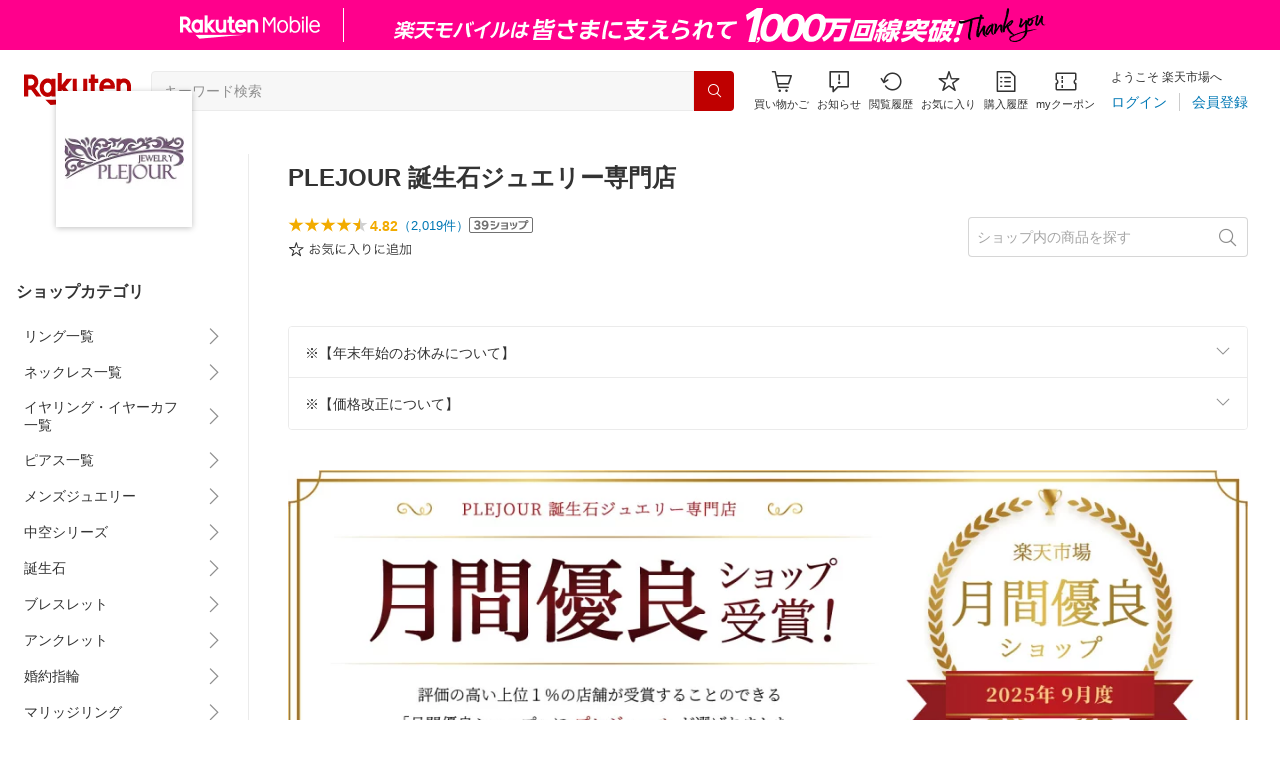

--- FILE ---
content_type: text/html; charset=utf-8
request_url: https://www.rakuten.co.jp/plejour/
body_size: 60137
content:
<!DOCTYPE html><html style="-webkit-text-size-adjust:100%" lang="ja"><head><meta http-equiv="X-UA-Compatible" content="IE=edge"/><meta charSet="utf-8"/><meta name="viewport" content="width=device-width, initial-scale=1.0"/><title>楽天市場 | PLEJOUR 誕生石ジュエリー専門店 - お客様に笑顔を届けたくて、心を込めてあなただけのジュエリーを贈ります。</title><link rel="icon" href="https://www.rakuten.co.jp/favicon.ico"/><link rel="stylesheet" type="text/css" href="https://r.r10s.jp/com/itempage/assets/app/pages/shop-top/css/pc-d22cc76f9398b382842e.bundle.css"/><meta name="description" content="PLEJOUR 誕生石ジュエリー専門店ではおすすめ人気商品を多数取り揃えております。豊富な口コミやランキングからお気に入りの商品がきっと見つかります。在庫に限りのある商品も多いので、気になるものはお早めにチェック！"/><link rel="canonical" href="https://www.rakuten.co.jp/plejour/"/><meta property="og:type" content="website"/><meta property="og:site_name" content="楽天市場"/><meta property="og:url" content="https://www.rakuten.co.jp/plejour/"/><meta property="og:title" content="楽天市場 | PLEJOUR 誕生石ジュエリー専門店 - お客様に笑顔を届けたくて、心を込めてあなただけのジュエリーを贈ります。"/><meta property="og:description" content="PLEJOUR 誕生石ジュエリー専門店ではおすすめ人気商品を多数取り揃えております。豊富な口コミやランキングからお気に入りの商品がきっと見つかります。在庫に限りのある商品も多いので、気になるものはお早めにチェック！"/><meta property="og:image" content="https://thumbnail.image.rakuten.co.jp/@0_mall/plejour/logo/logo1n.jpg?_ex=200x200"/><meta property="og:image:secure_url" content="https://thumbnail.image.rakuten.co.jp/@0_mall/plejour/logo/logo1n.jpg?_ex=200x200"/><meta name="twitter:card" content="summary"/><meta name="twitter:site" content="@RakutenJP"/><meta name="twitter:title" content="楽天市場 | PLEJOUR 誕生石ジュエリー専門店 - お客様に笑顔を届けたくて、心を込めてあなただけのジュエリーを贈ります。"/><meta name="twitter:description" content="PLEJOUR 誕生石ジュエリー専門店ではおすすめ人気商品を多数取り揃えております。豊富な口コミやランキングからお気に入りの商品がきっと見つかります。在庫に限りのある商品も多いので、気になるものはお早めにチェック！"/><meta name="twitter:image:src" content="https://thumbnail.image.rakuten.co.jp/@0_mall/plejour/logo/logo1n.jpg?_ex=200x200"/><meta property="fb:app_id" content="157315820947832"/><meta name="thumbnail" content="https://thumbnail.image.rakuten.co.jp/@0_mall/plejour/logo/logo1n.jpg?_ex=200x200"/><script type="application/ld+json">{"@context":"https://schema.org/","@type":"AggregateRating","itemReviewed":{"@type":"Organization","logo":"https://thumbnail.image.rakuten.co.jp/@0_mall/plejour/logo/logo1.jpg","name":"PLEJOUR 誕生石ジュエリー専門店"},"ratingValue":4.82,"ratingCount":2019}</script><script type="application/ld+json">[]</script></head><body style="margin:0" class=""><div id="root"><header><div class="container--1kko3"><div id="mkdiv_header_pitari"></div><div class="header-bar--4NlqO"><div class="spacer--1O71j flex-row--1tFB6 padding-top-medium--1aKn7 padding-bottom-medium--afMsT padding-right-xlarge--zVnLm padding-left-xlarge--23dSW border-bottom-gray-1px--o9KnV"><a class="logo--2UFRP" href="https://www.rakuten.co.jp/?l-id=pc_header_logo"><div class="logo--39sSh r-logo-big--4xwF5  " alt-text="Logo"></div></a><div class="flex-search-bar-wrapper--2AYEE"><div class="spacer--1O71j block--1XPdY padding-left-large--3yosE padding-right-large--32QOC"><div class="container--34Aby"><div class="container--lBJER"><form action="https://search.rakuten.co.jp/search/mall" class="input--2hxBK input-common-header--35ZyJ background-gray-lightest--1ytPS" method="get" autoComplete="off" accept-charset="UTF-8"><input type="search" class="input-text--3BgYg" id="common-header-search-input" placeholder="キーワード検索" value="" name="sitem"/></form><a class="link--2nWEr" href="https://search.rakuten.co.jp/search/mall" aria-label="検索"><div class="button--3rAVL undefined"><div class="text-display--3jedW type-icon--3qoXU size-small--GZwgU align-left--3uu15 color-white--2iUJA  layout-inline--QSCjX"><div class="icon--2qUoj common-search--2AvDN"></div></div></div></a></div></div></div></div><div class="main-buttons-container--oNkIA"><div class="header-icon--3RxSN"><div class="
      anchor--3hZJd
      type-white-modal--QN7KN
      position-bottom--Gv8le
    "><div class="trigger--332Fs block--2V40c"><a class="button--1P0_8 size-m--2Dbpu size-m-padding--2kqkH border-radius--2FZc6 type-icon-link--2qBh8 icon-link-size--CGp80" aria-label="Display notifications button to hover" href="https://t3.basket.step.rakuten.co.jp/rms/mall/bs/cartall/?l-id=pc_header_func_cart" target="_self" aria-disabled="false" aria-pressed="false" tabindex="0"><span class="icon-container--VM50u"><div class="icon--2qUoj size-xxl--2SS1Y color-gray-darker--12Ahu common-shopping-cart--22LTp"></div></span><span class="text--2sQjc text-no-margin-right--345ss text--3uLC9 text-margin-top--4X_9x text-size-m--1EdtU font-family-fixed--CIL5f">買い物かご</span></a></div><div class="popover--3OVO4 alignment-center--2YbEO callout--26Msz"><div class="content--19VMz"></div></div><div class="popover--3OVO4 alignment-center--2YbEO body--e8D4y has-callout--wc_WD offset-xlarge--JwXXg"><div class="content--19VMz"><div class="spacer--1O71j padding-all-none--1gEyP"><div class="modal-container--1qFT1"><div class="container--2pGpN "><div class="container--cnfEo color-white--1y44V fullwidth--2frKe border-bottom--2o96M"><div class="top--1IMj2"><div class="spacer--1O71j block--1XPdY padding-left-xlarge--23dSW padding-right-xlarge--zVnLm padding-top-medium--1aKn7 padding-bottom-medium--afMsT border-bottom-gray-1px--o9KnV"><div class="title-wrapper--3-Ckx"><div class="main-title--1vQ9-"><div class="text-display--3jedW type-header--1Weg4 size-x-small--3RNxZ align-left--3uu15 color-gray-darker--3K2Fe  style-bold--1xXjA layout-inline--QSCjX">買い物かご</div></div></div></div></div><div class="empty--31Un5"><div class="spacer--1O71j padding-top-xsmall--1-KSs"><div class="text-display--3jedW type-icon--3qoXU size-xx-large--1XMDh align-left--3uu15 color-gray-light--2Rdz6  layout-inline--QSCjX"><div class="icon--2qUoj common-shopping-cart--22LTp"></div></div></div><div class="spacer--1O71j padding-top-small--15fXY padding-bottom-xsmall--3fiT5"><div class="text-display--3jedW type-body--27DSG size-medium--3VTRm align-left--3uu15 color-gray-dark--3Wllp line-height-large--2VSnE layout-inline--QSCjX">買い物かごに商品がありません</div></div></div></div></div></div></div></div></div></div></div><div class="header-icon--3RxSN"><div class="container--3bhS0"><div style="display:inline"><span class="reference--2DB4E" tabindex="0" role="button"><div class="notification-icon-wrapper--1fB-e"><button class="button--1P0_8 size-m--2Dbpu size-m-padding--2kqkH border-radius--2FZc6 type-icon-link--2qBh8 icon-link-size--CGp80" aria-label="お知らせ" type="button"><span class="icon-container--VM50u"><div class="icon--2qUoj size-xxl--2SS1Y color-gray-darker--12Ahu common-notice--2K_g2"></div></span><span class="text--2sQjc text-no-margin-right--345ss text--3uLC9 text-margin-top--4X_9x text-size-m--1EdtU font-family-fixed--CIL5f">お知らせ</span></button></div></span><div style="position:absolute;left:0;top:0;z-index:9501" class="popover-container--T8MXq size-m--2CgTP default--3Ki67 bottom--Z15rx" role="dialog"><div class="content--3fN8e"><div class="spacer--1O71j padding-all-none--1gEyP" style="width:480px;box-sizing:border-box;flex-shrink:0"></div></div><div class="arrow--3HFj9 arrow-bottom--2q_6I" style="position:absolute"></div></div></div></div></div><div class="header-icon--3RxSN"><a class="button--1P0_8 size-m--2Dbpu size-m-padding--2kqkH border-radius--2FZc6 type-icon-link--2qBh8 icon-link-size--CGp80" aria-label="閲覧履歴" href="https://ashiato.rakuten.co.jp/rms/ashiato/page?l-id=pc_header_func_bh" target="_self" aria-disabled="false" aria-pressed="false" tabindex="0"><span class="icon-container--VM50u"><div class="icon--2qUoj size-xxl--2SS1Y color-gray-darker--12Ahu common-browsing-history--3zte9"></div></span><span class="text--2sQjc text-no-margin-right--345ss text--3uLC9 text-margin-top--4X_9x text-size-m--1EdtU font-family-fixed--CIL5f">閲覧履歴</span></a></div><div class="header-icon--3RxSN"><a class="button--1P0_8 size-m--2Dbpu size-m-padding--2kqkH border-radius--2FZc6 type-icon-link--2qBh8 icon-link-size--CGp80" aria-label="お気に入り" href="https://my.bookmark.rakuten.co.jp/?l-id=pc_header_func_bookmark" target="_self" aria-disabled="false" aria-pressed="false" tabindex="0"><span class="icon-container--VM50u"><div class="icon--2qUoj size-xxl--2SS1Y color-gray-darker--12Ahu common-favorite--1DFTw"></div></span><span class="text--2sQjc text-no-margin-right--345ss text--3uLC9 text-margin-top--4X_9x text-size-m--1EdtU font-family-fixed--CIL5f">お気に入り</span></a></div><div class="header-icon--3RxSN"><a class="button--1P0_8 size-m--2Dbpu size-m-padding--2kqkH border-radius--2FZc6 type-icon-link--2qBh8 icon-link-size--CGp80" aria-label="購入履歴" href="https://order.my.rakuten.co.jp/?l-id=pc_header_func_ph" target="_self" aria-disabled="false" aria-pressed="false" tabindex="0"><span class="icon-container--VM50u"><div class="icon--2qUoj size-xxl--2SS1Y color-gray-darker--12Ahu common-purchase-history--3Ysw2"></div></span><span class="text--2sQjc text-no-margin-right--345ss text--3uLC9 text-margin-top--4X_9x text-size-m--1EdtU font-family-fixed--CIL5f">購入履歴</span></a></div><div class="header-icon--3RxSN coupon-icon--1STFG"><a class="button--1P0_8 size-m--2Dbpu size-m-padding--2kqkH border-radius--2FZc6 type-icon-link--2qBh8 icon-link-size--CGp80" aria-label="myクーポン" href="https://coupon.rakuten.co.jp/myCoupon/%E6%A5%BD%E5%A4%A9%E5%B8%82%E5%A0%B4?l-id=pc_header_func_coupon" target="_self" aria-disabled="false" aria-pressed="false" tabindex="0"><span class="icon-container--VM50u"><div class="icon--2qUoj size-xxl--2SS1Y color-gray-darker--12Ahu common-coupons-outline--25UFM"></div></span><span class="text--2sQjc text-no-margin-right--345ss text--3uLC9 text-margin-top--4X_9x text-size-m--1EdtU font-family-fixed--CIL5f">myクーポン</span></a></div></div><div class="member-info-container--kR6Gi"><div class="non-member--2zM38"><div class="spacer--1O71j flex-row--1tFB6 padding-top-xxsmall--1oj92 padding-bottom-xxsmall--3E7Xa padding-left-medium--2Vegj padding-right-xsmall--25vUI"><div class="text-display--3jedW type-body--27DSG size-small--GZwgU align-left--3uu15 color-gray-darker--3K2Fe line-height-x-medium--OLnmI layout-inline-block--1JuGH word-break-keep-all--2ZTgH">ようこそ 楽天市場へ</div></div><div class="spacer--1O71j flex-row-baseline--3mhJ1 padding-top-xxsmall--1oj92 padding-bottom-xxsmall--3E7Xa padding-left-medium--2Vegj padding-right-xsmall--25vUI"><div class="container--3Uu5C" role="group" aria-label="Button group"><div class="container-link--3wgWp container-link-no-outside-padding--3eKmF"><a class="button--1P0_8 size-m--2Dbpu size-m-padding--2kqkH no-padding--2a5z- type-link--27vAs" aria-label="ログイン" href="https://login.account.rakuten.com/sso/authorize?client_id=rakuten_ichiba_shoptop_web&amp;service_id=omnis297&amp;response_type=code&amp;scope=openid&amp;ui_locales=ja-JP&amp;redirect_uri=https%3A%2F%2Fwww.rakuten.co.jp%2F_login-redirect&amp;state=eyJzaG9wVXJsIjoicGxlam91ciIsInBhZ2VUeXBlIjoic2hvcC10b3AifQ.ib1sPYm-jQOaPcdVynAM9lbgBCHTcWm4koysNWHlYxk" target="_self" aria-disabled="false" aria-pressed="false" tabindex="0"><span class="text--2sQjc text-no-margin-left--3UoWJ text-no-margin-right--345ss text--v7Opa font-family-fixed--CIL5f">ログイン</span></a></div><div class="container-link--3wgWp container-link-no-outside-padding--3eKmF"><a class="button--1P0_8 size-m--2Dbpu size-m-padding--2kqkH no-padding--2a5z- type-link--27vAs" aria-label="会員登録" href="https://login.account.rakuten.com/sso/register?client_id=rakuten_ichiba_shoptop_web&amp;service_id=omnis297&amp;response_type=code&amp;scope=openid&amp;ui_locales=ja-JP&amp;redirect_uri=https%3A%2F%2Fwww.rakuten.co.jp%2F_login-redirect&amp;state=eyJzaG9wVXJsIjoicGxlam91ciIsInBhZ2VUeXBlIjoic2hvcC10b3AifQ.ib1sPYm-jQOaPcdVynAM9lbgBCHTcWm4koysNWHlYxk" target="_self" aria-disabled="false" aria-pressed="false" tabindex="0"><span class="text--2sQjc text-no-margin-left--3UoWJ text-no-margin-right--345ss text--v7Opa font-family-fixed--CIL5f">会員登録</span></a></div></div></div></div></div></div></div></div></header><div class="spacer--1O71j block--1XPdY padding-bottom-3xlarge--2Zezu"><div class="page-layout-container--lTNvb page-background-image--1bK5y" style="background-color:;background-image:linear-gradient(180deg, #F0F0EE 23.96%, rgba(255, 255, 255, 0) 100%);background-repeat:no-repeat;background-size:auto 560px"><div class="top-content-wrapper--alZsg default-width--2qSo0"><div class="container--3N5gW"><div style="background-image:url(https://shop.r10s.jp/plejour/cabinet/02247268/hedder/2025031401-1024.jpg)" class="signboard--n_0We signboard-image--3ElzG"></div><div class="icon--3QNGK"><div class="icon-image--1ruf_"><div class="image-wrapper--1sssU r-image--2P8HV" style="height:100%"><img class="image--38eoi    " src="https://thumbnail.image.rakuten.co.jp/@0_mall/plejour/logo/logo1.jpg?_ex=128x128" style="max-height:100%;max-width:100%" alt="Shop icon"/></div></div></div></div></div><div class="content-and-navbar-container--2VBNW hide-background--2Grn0 default-width--2qSo0"><div class="navbar-wrapper--3E01W navbar-wrapper-border--3Wabk"><aside><div class="spacer--1O71j block--1XPdY padding-top-8xlarge--3q_Tx"><div class="spacer--1O71j block--1XPdY padding-top-xlarge--1_jss padding-left-medium--2Vegj padding-right-medium--tQy60"><div><nav aria-labelledby="shop-category-aria-label" style="overflow-wrap:anywhere"><div class="spacer--1O71j block--1XPdY padding-top-xlarge--1_jss padding-bottom-xlarge--3rkdM border-bottom-gray-1px--o9KnV"><div class="spacer--1O71j padding-bottom-medium--afMsT"><span id="shop-category-aria-label"><h3 class="text-container--3DrET size-body-1-low--1b5Ro heading--3zqwI style-bold--1IaVA display-block--2Tdm2 default-color--2u_YT">ショップカテゴリ</h3></span></div><div class="spacer--1O71j block--1XPdY none--1VvlN padding-all-none--1gEyP"><div style="display:inline"><span class="reference--2DB4E" tabindex="0" role="button"><a class="container--2SbMZ container-padding-top-xsmall--PZw7r container-padding-bottom-xsmall--s3zSQ container-padding-left-xsmall--1KGFF container-padding-right-xsmall--31gV5 background-white--1ZZRa background-white-clickable--T4_zI background-white-hoverable--UAd8s" href="javascript:void(0)"><div class="partial-container--34S2p"><div class="main-text-container--D1bvK"><div class=""><div class="text-display--3jedW type-body--27DSG size-large--3ZnNa align-left--3uu15 color-gray-darker--3K2Fe line-height-x-medium--OLnmI layout-inline--QSCjX word-wrap-break-word--_92l2">リング一覧</div></div></div></div><div class="partial-container--34S2p with-right-padding--yOMhL"><div class="spacer--1O71j padding-left-xsmall--3zfYa"><div class="icon--2qUoj size-xl--1l0WQ color-gray--UjIcR common-chevron-right--3fYBf"></div></div></div></a></span><div style="position:absolute;left:0;top:0;z-index:2" class="popover-container--T8MXq size-m--2CgTP default--3Ki67 right-start--2s3Vh" role="dialog"><div class="content--3fN8e"><div class="spacer--1O71j block--1XPdY padding-all-small--30md9"><div class="spacer--1O71j block--1XPdY padding-bottom-xsmall--3fiT5 border-bottom-gray-1px--o9KnV"><a class="container--2SbMZ container-padding-top-xsmall--PZw7r container-padding-bottom-xsmall--s3zSQ container-padding-left-xsmall--1KGFF container-padding-right-xsmall--31gV5 background-white--1ZZRa background-white-clickable--T4_zI background-white-hoverable--UAd8s" href="https://item.rakuten.co.jp/plejour/c/0000001965?l-id=shoptop_shopmenu_categorypage_1"><div class="partial-container--34S2p"><div class="main-text-container--D1bvK"><div class=""><div class="text-display--3jedW type-body--27DSG size-large--3ZnNa align-left--3uu15 color-gray-darker--3K2Fe line-height-x-medium--OLnmI style-bold--1xXjA layout-inline--QSCjX word-wrap-break-word--_92l2">リング一覧</div></div></div></div></a></div><div class="spacer--1O71j padding-top-xsmall--1-KSs"><div style="display:grid;grid-auto-flow:column;grid-template-rows:repeat(5, auto);gap:8px 20px"><div class="spacer--1O71j block--1XPdY none--1VvlN padding-all-none--1gEyP" style="width:216px;box-sizing:border-box;flex-shrink:0"><a class="container--2SbMZ container-padding-top-xsmall--PZw7r container-padding-bottom-xsmall--s3zSQ container-padding-left-xsmall--1KGFF container-padding-right-xsmall--31gV5 background-white--1ZZRa background-white-clickable--T4_zI background-white-hoverable--UAd8s" href="https://item.rakuten.co.jp/plejour/c/0000002140?l-id=shoptop_shopmenu_categorypage_1_2ndlevel_1"><div class="partial-container--34S2p"><div class="main-text-container--D1bvK"><div class=""><div class="text-display--3jedW type-body--27DSG size-large--3ZnNa align-left--3uu15 color-gray-darker--3K2Fe line-height-x-medium--OLnmI layout-inline--QSCjX word-wrap-break-word--_92l2">ラインリング</div></div></div></div></a></div><div class="spacer--1O71j block--1XPdY none--1VvlN padding-all-none--1gEyP" style="width:216px;box-sizing:border-box;flex-shrink:0"><a class="container--2SbMZ container-padding-top-xsmall--PZw7r container-padding-bottom-xsmall--s3zSQ container-padding-left-xsmall--1KGFF container-padding-right-xsmall--31gV5 background-white--1ZZRa background-white-clickable--T4_zI background-white-hoverable--UAd8s" href="https://item.rakuten.co.jp/plejour/c/0000002141?l-id=shoptop_shopmenu_categorypage_1_2ndlevel_2"><div class="partial-container--34S2p"><div class="main-text-container--D1bvK"><div class=""><div class="text-display--3jedW type-body--27DSG size-large--3ZnNa align-left--3uu15 color-gray-darker--3K2Fe line-height-x-medium--OLnmI layout-inline--QSCjX word-wrap-break-word--_92l2">唐草リング</div></div></div></div></a></div><div class="spacer--1O71j block--1XPdY none--1VvlN padding-all-none--1gEyP" style="width:216px;box-sizing:border-box;flex-shrink:0"><a class="container--2SbMZ container-padding-top-xsmall--PZw7r container-padding-bottom-xsmall--s3zSQ container-padding-left-xsmall--1KGFF container-padding-right-xsmall--31gV5 background-white--1ZZRa background-white-clickable--T4_zI background-white-hoverable--UAd8s" href="https://item.rakuten.co.jp/plejour/c/0000002145?l-id=shoptop_shopmenu_categorypage_1_2ndlevel_3"><div class="partial-container--34S2p"><div class="main-text-container--D1bvK"><div class=""><div class="text-display--3jedW type-body--27DSG size-large--3ZnNa align-left--3uu15 color-gray-darker--3K2Fe line-height-x-medium--OLnmI layout-inline--QSCjX word-wrap-break-word--_92l2">ピンキーリング</div></div></div></div></a></div><div class="spacer--1O71j block--1XPdY none--1VvlN padding-all-none--1gEyP" style="width:216px;box-sizing:border-box;flex-shrink:0"><a class="container--2SbMZ container-padding-top-xsmall--PZw7r container-padding-bottom-xsmall--s3zSQ container-padding-left-xsmall--1KGFF container-padding-right-xsmall--31gV5 background-white--1ZZRa background-white-clickable--T4_zI background-white-hoverable--UAd8s" href="https://item.rakuten.co.jp/plejour/c/0000002146?l-id=shoptop_shopmenu_categorypage_1_2ndlevel_4"><div class="partial-container--34S2p"><div class="main-text-container--D1bvK"><div class=""><div class="text-display--3jedW type-body--27DSG size-large--3ZnNa align-left--3uu15 color-gray-darker--3K2Fe line-height-x-medium--OLnmI layout-inline--QSCjX word-wrap-break-word--_92l2">誕生石</div></div></div></div></a></div><div class="spacer--1O71j block--1XPdY none--1VvlN padding-all-none--1gEyP" style="width:216px;box-sizing:border-box;flex-shrink:0"><a class="container--2SbMZ container-padding-top-xsmall--PZw7r container-padding-bottom-xsmall--s3zSQ container-padding-left-xsmall--1KGFF container-padding-right-xsmall--31gV5 background-white--1ZZRa background-white-clickable--T4_zI background-white-hoverable--UAd8s" href="https://item.rakuten.co.jp/plejour/c/0000001790?l-id=shoptop_shopmenu_categorypage_1_2ndlevel_5"><div class="partial-container--34S2p"><div class="main-text-container--D1bvK"><div class=""><div class="text-display--3jedW type-body--27DSG size-large--3ZnNa align-left--3uu15 color-gray-darker--3K2Fe line-height-x-medium--OLnmI layout-inline--QSCjX word-wrap-break-word--_92l2">華奢リング</div></div></div></div></a></div></div></div></div></div></div></div></div><div class="spacer--1O71j block--1XPdY none--1VvlN padding-all-none--1gEyP"><div style="display:inline"><span class="reference--2DB4E" tabindex="0" role="button"><a class="container--2SbMZ container-padding-top-xsmall--PZw7r container-padding-bottom-xsmall--s3zSQ container-padding-left-xsmall--1KGFF container-padding-right-xsmall--31gV5 background-white--1ZZRa background-white-clickable--T4_zI background-white-hoverable--UAd8s" href="javascript:void(0)"><div class="partial-container--34S2p"><div class="main-text-container--D1bvK"><div class=""><div class="text-display--3jedW type-body--27DSG size-large--3ZnNa align-left--3uu15 color-gray-darker--3K2Fe line-height-x-medium--OLnmI layout-inline--QSCjX word-wrap-break-word--_92l2">ネックレス一覧</div></div></div></div><div class="partial-container--34S2p with-right-padding--yOMhL"><div class="spacer--1O71j padding-left-xsmall--3zfYa"><div class="icon--2qUoj size-xl--1l0WQ color-gray--UjIcR common-chevron-right--3fYBf"></div></div></div></a></span><div style="position:absolute;left:0;top:0;z-index:2" class="popover-container--T8MXq size-m--2CgTP default--3Ki67 right-start--2s3Vh" role="dialog"><div class="content--3fN8e"><div class="spacer--1O71j block--1XPdY padding-all-small--30md9"><div class="spacer--1O71j block--1XPdY padding-bottom-xsmall--3fiT5 border-bottom-gray-1px--o9KnV"><a class="container--2SbMZ container-padding-top-xsmall--PZw7r container-padding-bottom-xsmall--s3zSQ container-padding-left-xsmall--1KGFF container-padding-right-xsmall--31gV5 background-white--1ZZRa background-white-clickable--T4_zI background-white-hoverable--UAd8s" href="https://item.rakuten.co.jp/plejour/c/0000001966?l-id=shoptop_shopmenu_categorypage_2"><div class="partial-container--34S2p"><div class="main-text-container--D1bvK"><div class=""><div class="text-display--3jedW type-body--27DSG size-large--3ZnNa align-left--3uu15 color-gray-darker--3K2Fe line-height-x-medium--OLnmI style-bold--1xXjA layout-inline--QSCjX word-wrap-break-word--_92l2">ネックレス一覧</div></div></div></div></a></div><div class="spacer--1O71j padding-top-xsmall--1-KSs"><div style="display:grid;grid-auto-flow:column;grid-template-rows:repeat(6, auto);gap:8px 20px"><div class="spacer--1O71j block--1XPdY none--1VvlN padding-all-none--1gEyP" style="width:216px;box-sizing:border-box;flex-shrink:0"><a class="container--2SbMZ container-padding-top-xsmall--PZw7r container-padding-bottom-xsmall--s3zSQ container-padding-left-xsmall--1KGFF container-padding-right-xsmall--31gV5 background-white--1ZZRa background-white-clickable--T4_zI background-white-hoverable--UAd8s" href="https://item.rakuten.co.jp/plejour/c/0000002076?l-id=shoptop_shopmenu_categorypage_2_2ndlevel_1"><div class="partial-container--34S2p"><div class="main-text-container--D1bvK"><div class=""><div class="text-display--3jedW type-body--27DSG size-large--3ZnNa align-left--3uu15 color-gray-darker--3K2Fe line-height-x-medium--OLnmI layout-inline--QSCjX word-wrap-break-word--_92l2">一粒ネックレス</div></div></div></div></a></div><div class="spacer--1O71j block--1XPdY none--1VvlN padding-all-none--1gEyP" style="width:216px;box-sizing:border-box;flex-shrink:0"><a class="container--2SbMZ container-padding-top-xsmall--PZw7r container-padding-bottom-xsmall--s3zSQ container-padding-left-xsmall--1KGFF container-padding-right-xsmall--31gV5 background-white--1ZZRa background-white-clickable--T4_zI background-white-hoverable--UAd8s" href="https://item.rakuten.co.jp/plejour/c/0000002155?l-id=shoptop_shopmenu_categorypage_2_2ndlevel_2"><div class="partial-container--34S2p"><div class="main-text-container--D1bvK"><div class=""><div class="text-display--3jedW type-body--27DSG size-large--3ZnNa align-left--3uu15 color-gray-darker--3K2Fe line-height-x-medium--OLnmI layout-inline--QSCjX word-wrap-break-word--_92l2">プチネックレス</div></div></div></div></a></div><div class="spacer--1O71j block--1XPdY none--1VvlN padding-all-none--1gEyP" style="width:216px;box-sizing:border-box;flex-shrink:0"><a class="container--2SbMZ container-padding-top-xsmall--PZw7r container-padding-bottom-xsmall--s3zSQ container-padding-left-xsmall--1KGFF container-padding-right-xsmall--31gV5 background-white--1ZZRa background-white-clickable--T4_zI background-white-hoverable--UAd8s" href="https://item.rakuten.co.jp/plejour/c/0000002193?l-id=shoptop_shopmenu_categorypage_2_2ndlevel_3"><div class="partial-container--34S2p"><div class="main-text-container--D1bvK"><div class=""><div class="text-display--3jedW type-body--27DSG size-large--3ZnNa align-left--3uu15 color-gray-darker--3K2Fe line-height-x-medium--OLnmI layout-inline--QSCjX word-wrap-break-word--_92l2">華奢ペンダント</div></div></div></div></a></div><div class="spacer--1O71j block--1XPdY none--1VvlN padding-all-none--1gEyP" style="width:216px;box-sizing:border-box;flex-shrink:0"><a class="container--2SbMZ container-padding-top-xsmall--PZw7r container-padding-bottom-xsmall--s3zSQ container-padding-left-xsmall--1KGFF container-padding-right-xsmall--31gV5 background-white--1ZZRa background-white-clickable--T4_zI background-white-hoverable--UAd8s" href="https://item.rakuten.co.jp/plejour/c/0000002578?l-id=shoptop_shopmenu_categorypage_2_2ndlevel_4"><div class="partial-container--34S2p"><div class="main-text-container--D1bvK"><div class=""><div class="text-display--3jedW type-body--27DSG size-large--3ZnNa align-left--3uu15 color-gray-darker--3K2Fe line-height-x-medium--OLnmI layout-inline--QSCjX word-wrap-break-word--_92l2">彫金ネックレス</div></div></div></div></a></div><div class="spacer--1O71j block--1XPdY none--1VvlN padding-all-none--1gEyP" style="width:216px;box-sizing:border-box;flex-shrink:0"><a class="container--2SbMZ container-padding-top-xsmall--PZw7r container-padding-bottom-xsmall--s3zSQ container-padding-left-xsmall--1KGFF container-padding-right-xsmall--31gV5 background-white--1ZZRa background-white-clickable--T4_zI background-white-hoverable--UAd8s" href="https://item.rakuten.co.jp/plejour/c/0000002606?l-id=shoptop_shopmenu_categorypage_2_2ndlevel_5"><div class="partial-container--34S2p"><div class="main-text-container--D1bvK"><div class=""><div class="text-display--3jedW type-body--27DSG size-large--3ZnNa align-left--3uu15 color-gray-darker--3K2Fe line-height-x-medium--OLnmI layout-inline--QSCjX word-wrap-break-word--_92l2">ロングチェーン</div></div></div></div></a></div><div class="spacer--1O71j block--1XPdY none--1VvlN padding-all-none--1gEyP" style="width:216px;box-sizing:border-box;flex-shrink:0"><a class="container--2SbMZ container-padding-top-xsmall--PZw7r container-padding-bottom-xsmall--s3zSQ container-padding-left-xsmall--1KGFF container-padding-right-xsmall--31gV5 background-white--1ZZRa background-white-clickable--T4_zI background-white-hoverable--UAd8s" href="https://item.rakuten.co.jp/plejour/c/0000002917?l-id=shoptop_shopmenu_categorypage_2_2ndlevel_6"><div class="partial-container--34S2p"><div class="main-text-container--D1bvK"><div class=""><div class="text-display--3jedW type-body--27DSG size-large--3ZnNa align-left--3uu15 color-gray-darker--3K2Fe line-height-x-medium--OLnmI layout-inline--QSCjX word-wrap-break-word--_92l2">コイン</div></div></div></div></a></div></div></div></div></div></div></div></div><div class="spacer--1O71j block--1XPdY none--1VvlN padding-all-none--1gEyP"><div style="display:inline"><span class="reference--2DB4E" tabindex="0" role="button"><a class="container--2SbMZ container-padding-top-xsmall--PZw7r container-padding-bottom-xsmall--s3zSQ container-padding-left-xsmall--1KGFF container-padding-right-xsmall--31gV5 background-white--1ZZRa background-white-clickable--T4_zI background-white-hoverable--UAd8s" href="javascript:void(0)"><div class="partial-container--34S2p"><div class="main-text-container--D1bvK"><div class=""><div class="text-display--3jedW type-body--27DSG size-large--3ZnNa align-left--3uu15 color-gray-darker--3K2Fe line-height-x-medium--OLnmI layout-inline--QSCjX word-wrap-break-word--_92l2">イヤリング・イヤーカフ一覧</div></div></div></div><div class="partial-container--34S2p with-right-padding--yOMhL"><div class="spacer--1O71j padding-left-xsmall--3zfYa"><div class="icon--2qUoj size-xl--1l0WQ color-gray--UjIcR common-chevron-right--3fYBf"></div></div></div></a></span><div style="position:absolute;left:0;top:0;z-index:2" class="popover-container--T8MXq size-m--2CgTP default--3Ki67 right-start--2s3Vh" role="dialog"><div class="content--3fN8e"><div class="spacer--1O71j block--1XPdY padding-all-small--30md9"><div class="spacer--1O71j block--1XPdY padding-bottom-xsmall--3fiT5 border-bottom-gray-1px--o9KnV"><a class="container--2SbMZ container-padding-top-xsmall--PZw7r container-padding-bottom-xsmall--s3zSQ container-padding-left-xsmall--1KGFF container-padding-right-xsmall--31gV5 background-white--1ZZRa background-white-clickable--T4_zI background-white-hoverable--UAd8s" href="https://item.rakuten.co.jp/plejour/c/0000002439?l-id=shoptop_shopmenu_categorypage_3"><div class="partial-container--34S2p"><div class="main-text-container--D1bvK"><div class=""><div class="text-display--3jedW type-body--27DSG size-large--3ZnNa align-left--3uu15 color-gray-darker--3K2Fe line-height-x-medium--OLnmI style-bold--1xXjA layout-inline--QSCjX word-wrap-break-word--_92l2">イヤリング・イヤーカフ一覧</div></div></div></div></a></div><div class="spacer--1O71j padding-top-xsmall--1-KSs"><div style="display:grid;grid-auto-flow:column;grid-template-rows:repeat(2, auto);gap:8px 20px"><div class="spacer--1O71j block--1XPdY none--1VvlN padding-all-none--1gEyP" style="width:216px;box-sizing:border-box;flex-shrink:0"><a class="container--2SbMZ container-padding-top-xsmall--PZw7r container-padding-bottom-xsmall--s3zSQ container-padding-left-xsmall--1KGFF container-padding-right-xsmall--31gV5 background-white--1ZZRa background-white-clickable--T4_zI background-white-hoverable--UAd8s" href="https://item.rakuten.co.jp/plejour/c/0000002473?l-id=shoptop_shopmenu_categorypage_3_2ndlevel_1"><div class="partial-container--34S2p"><div class="main-text-container--D1bvK"><div class=""><div class="text-display--3jedW type-body--27DSG size-large--3ZnNa align-left--3uu15 color-gray-darker--3K2Fe line-height-x-medium--OLnmI layout-inline--QSCjX word-wrap-break-word--_92l2">パール・イヤーカフ一覧</div></div></div></div></a></div><div class="spacer--1O71j block--1XPdY none--1VvlN padding-all-none--1gEyP" style="width:216px;box-sizing:border-box;flex-shrink:0"><a class="container--2SbMZ container-padding-top-xsmall--PZw7r container-padding-bottom-xsmall--s3zSQ container-padding-left-xsmall--1KGFF container-padding-right-xsmall--31gV5 background-white--1ZZRa background-white-clickable--T4_zI background-white-hoverable--UAd8s" href="https://item.rakuten.co.jp/plejour/c/0000002691?l-id=shoptop_shopmenu_categorypage_3_2ndlevel_2"><div class="partial-container--34S2p"><div class="main-text-container--D1bvK"><div class=""><div class="text-display--3jedW type-body--27DSG size-large--3ZnNa align-left--3uu15 color-gray-darker--3K2Fe line-height-x-medium--OLnmI layout-inline--QSCjX word-wrap-break-word--_92l2">彫金イヤーカフ</div></div></div></div></a></div></div></div></div></div></div></div></div><div class="spacer--1O71j block--1XPdY none--1VvlN padding-all-none--1gEyP"><div style="display:inline"><span class="reference--2DB4E" tabindex="0" role="button"><a class="container--2SbMZ container-padding-top-xsmall--PZw7r container-padding-bottom-xsmall--s3zSQ container-padding-left-xsmall--1KGFF container-padding-right-xsmall--31gV5 background-white--1ZZRa background-white-clickable--T4_zI background-white-hoverable--UAd8s" href="javascript:void(0)"><div class="partial-container--34S2p"><div class="main-text-container--D1bvK"><div class=""><div class="text-display--3jedW type-body--27DSG size-large--3ZnNa align-left--3uu15 color-gray-darker--3K2Fe line-height-x-medium--OLnmI layout-inline--QSCjX word-wrap-break-word--_92l2">ピアス一覧</div></div></div></div><div class="partial-container--34S2p with-right-padding--yOMhL"><div class="spacer--1O71j padding-left-xsmall--3zfYa"><div class="icon--2qUoj size-xl--1l0WQ color-gray--UjIcR common-chevron-right--3fYBf"></div></div></div></a></span><div style="position:absolute;left:0;top:0;z-index:2" class="popover-container--T8MXq size-m--2CgTP default--3Ki67 right-start--2s3Vh" role="dialog"><div class="content--3fN8e"><div class="spacer--1O71j block--1XPdY padding-all-small--30md9"><div class="spacer--1O71j block--1XPdY padding-bottom-xsmall--3fiT5 border-bottom-gray-1px--o9KnV"><a class="container--2SbMZ container-padding-top-xsmall--PZw7r container-padding-bottom-xsmall--s3zSQ container-padding-left-xsmall--1KGFF container-padding-right-xsmall--31gV5 background-white--1ZZRa background-white-clickable--T4_zI background-white-hoverable--UAd8s" href="https://item.rakuten.co.jp/plejour/c/0000001967?l-id=shoptop_shopmenu_categorypage_4"><div class="partial-container--34S2p"><div class="main-text-container--D1bvK"><div class=""><div class="text-display--3jedW type-body--27DSG size-large--3ZnNa align-left--3uu15 color-gray-darker--3K2Fe line-height-x-medium--OLnmI style-bold--1xXjA layout-inline--QSCjX word-wrap-break-word--_92l2">ピアス一覧</div></div></div></div></a></div><div class="spacer--1O71j padding-top-xsmall--1-KSs"><div style="display:grid;grid-auto-flow:column;grid-template-rows:repeat(6, auto);gap:8px 20px"><div class="spacer--1O71j block--1XPdY none--1VvlN padding-all-none--1gEyP" style="width:216px;box-sizing:border-box;flex-shrink:0"><a class="container--2SbMZ container-padding-top-xsmall--PZw7r container-padding-bottom-xsmall--s3zSQ container-padding-left-xsmall--1KGFF container-padding-right-xsmall--31gV5 background-white--1ZZRa background-white-clickable--T4_zI background-white-hoverable--UAd8s" href="https://item.rakuten.co.jp/plejour/c/0000002087?l-id=shoptop_shopmenu_categorypage_4_2ndlevel_1"><div class="partial-container--34S2p"><div class="main-text-container--D1bvK"><div class=""><div class="text-display--3jedW type-body--27DSG size-large--3ZnNa align-left--3uu15 color-gray-darker--3K2Fe line-height-x-medium--OLnmI layout-inline--QSCjX word-wrap-break-word--_92l2">一粒ピアス</div></div></div></div></a></div><div class="spacer--1O71j block--1XPdY none--1VvlN padding-all-none--1gEyP" style="width:216px;box-sizing:border-box;flex-shrink:0"><a class="container--2SbMZ container-padding-top-xsmall--PZw7r container-padding-bottom-xsmall--s3zSQ container-padding-left-xsmall--1KGFF container-padding-right-xsmall--31gV5 background-white--1ZZRa background-white-clickable--T4_zI background-white-hoverable--UAd8s" href="https://item.rakuten.co.jp/plejour/c/0000002088?l-id=shoptop_shopmenu_categorypage_4_2ndlevel_2"><div class="partial-container--34S2p"><div class="main-text-container--D1bvK"><div class=""><div class="text-display--3jedW type-body--27DSG size-large--3ZnNa align-left--3uu15 color-gray-darker--3K2Fe line-height-x-medium--OLnmI layout-inline--QSCjX word-wrap-break-word--_92l2">フックピアス</div></div></div></div></a></div><div class="spacer--1O71j block--1XPdY none--1VvlN padding-all-none--1gEyP" style="width:216px;box-sizing:border-box;flex-shrink:0"><a class="container--2SbMZ container-padding-top-xsmall--PZw7r container-padding-bottom-xsmall--s3zSQ container-padding-left-xsmall--1KGFF container-padding-right-xsmall--31gV5 background-white--1ZZRa background-white-clickable--T4_zI background-white-hoverable--UAd8s" href="https://item.rakuten.co.jp/plejour/c/0000002089?l-id=shoptop_shopmenu_categorypage_4_2ndlevel_3"><div class="partial-container--34S2p"><div class="main-text-container--D1bvK"><div class=""><div class="text-display--3jedW type-body--27DSG size-large--3ZnNa align-left--3uu15 color-gray-darker--3K2Fe line-height-x-medium--OLnmI layout-inline--QSCjX word-wrap-break-word--_92l2">スイングピアス</div></div></div></div></a></div><div class="spacer--1O71j block--1XPdY none--1VvlN padding-all-none--1gEyP" style="width:216px;box-sizing:border-box;flex-shrink:0"><a class="container--2SbMZ container-padding-top-xsmall--PZw7r container-padding-bottom-xsmall--s3zSQ container-padding-left-xsmall--1KGFF container-padding-right-xsmall--31gV5 background-white--1ZZRa background-white-clickable--T4_zI background-white-hoverable--UAd8s" href="https://item.rakuten.co.jp/plejour/c/0000002148?l-id=shoptop_shopmenu_categorypage_4_2ndlevel_4"><div class="partial-container--34S2p"><div class="main-text-container--D1bvK"><div class=""><div class="text-display--3jedW type-body--27DSG size-large--3ZnNa align-left--3uu15 color-gray-darker--3K2Fe line-height-x-medium--OLnmI layout-inline--QSCjX word-wrap-break-word--_92l2">誕生石</div></div></div></div></a></div><div class="spacer--1O71j block--1XPdY none--1VvlN padding-all-none--1gEyP" style="width:216px;box-sizing:border-box;flex-shrink:0"><a class="container--2SbMZ container-padding-top-xsmall--PZw7r container-padding-bottom-xsmall--s3zSQ container-padding-left-xsmall--1KGFF container-padding-right-xsmall--31gV5 background-white--1ZZRa background-white-clickable--T4_zI background-white-hoverable--UAd8s" href="https://item.rakuten.co.jp/plejour/c/0000002184?l-id=shoptop_shopmenu_categorypage_4_2ndlevel_5"><div class="partial-container--34S2p"><div class="main-text-container--D1bvK"><div class=""><div class="text-display--3jedW type-body--27DSG size-large--3ZnNa align-left--3uu15 color-gray-darker--3K2Fe line-height-x-medium--OLnmI layout-inline--QSCjX word-wrap-break-word--_92l2">イヤーカフ</div></div></div></div></a></div><div class="spacer--1O71j block--1XPdY none--1VvlN padding-all-none--1gEyP" style="width:216px;box-sizing:border-box;flex-shrink:0"><a class="container--2SbMZ container-padding-top-xsmall--PZw7r container-padding-bottom-xsmall--s3zSQ container-padding-left-xsmall--1KGFF container-padding-right-xsmall--31gV5 background-white--1ZZRa background-white-clickable--T4_zI background-white-hoverable--UAd8s" href="https://item.rakuten.co.jp/plejour/c/0000002185?l-id=shoptop_shopmenu_categorypage_4_2ndlevel_6"><div class="partial-container--34S2p"><div class="main-text-container--D1bvK"><div class=""><div class="text-display--3jedW type-body--27DSG size-large--3ZnNa align-left--3uu15 color-gray-darker--3K2Fe line-height-x-medium--OLnmI layout-inline--QSCjX word-wrap-break-word--_92l2">ピアフック</div></div></div></div></a></div><div class="spacer--1O71j block--1XPdY none--1VvlN padding-all-none--1gEyP" style="width:216px;box-sizing:border-box;flex-shrink:0"><a class="container--2SbMZ container-padding-top-xsmall--PZw7r container-padding-bottom-xsmall--s3zSQ container-padding-left-xsmall--1KGFF container-padding-right-xsmall--31gV5 background-white--1ZZRa background-white-clickable--T4_zI background-white-hoverable--UAd8s" href="https://item.rakuten.co.jp/plejour/c/0000002190?l-id=shoptop_shopmenu_categorypage_4_2ndlevel_7"><div class="partial-container--34S2p"><div class="main-text-container--D1bvK"><div class=""><div class="text-display--3jedW type-body--27DSG size-large--3ZnNa align-left--3uu15 color-gray-darker--3K2Fe line-height-x-medium--OLnmI layout-inline--QSCjX word-wrap-break-word--_92l2">フープピアス</div></div></div></div></a></div><div class="spacer--1O71j block--1XPdY none--1VvlN padding-all-none--1gEyP" style="width:216px;box-sizing:border-box;flex-shrink:0"><a class="container--2SbMZ container-padding-top-xsmall--PZw7r container-padding-bottom-xsmall--s3zSQ container-padding-left-xsmall--1KGFF container-padding-right-xsmall--31gV5 background-white--1ZZRa background-white-clickable--T4_zI background-white-hoverable--UAd8s" href="https://item.rakuten.co.jp/plejour/c/0000002242?l-id=shoptop_shopmenu_categorypage_4_2ndlevel_8"><div class="partial-container--34S2p"><div class="main-text-container--D1bvK"><div class=""><div class="text-display--3jedW type-body--27DSG size-large--3ZnNa align-left--3uu15 color-gray-darker--3K2Fe line-height-x-medium--OLnmI layout-inline--QSCjX word-wrap-break-word--_92l2">スタッドピアス</div></div></div></div></a></div><div class="spacer--1O71j block--1XPdY none--1VvlN padding-all-none--1gEyP" style="width:216px;box-sizing:border-box;flex-shrink:0"><a class="container--2SbMZ container-padding-top-xsmall--PZw7r container-padding-bottom-xsmall--s3zSQ container-padding-left-xsmall--1KGFF container-padding-right-xsmall--31gV5 background-white--1ZZRa background-white-clickable--T4_zI background-white-hoverable--UAd8s" href="https://item.rakuten.co.jp/plejour/c/0000002243?l-id=shoptop_shopmenu_categorypage_4_2ndlevel_9"><div class="partial-container--34S2p"><div class="main-text-container--D1bvK"><div class=""><div class="text-display--3jedW type-body--27DSG size-large--3ZnNa align-left--3uu15 color-gray-darker--3K2Fe line-height-x-medium--OLnmI layout-inline--QSCjX word-wrap-break-word--_92l2">ロングピアス</div></div></div></div></a></div><div class="spacer--1O71j block--1XPdY none--1VvlN padding-all-none--1gEyP" style="width:216px;box-sizing:border-box;flex-shrink:0"><a class="container--2SbMZ container-padding-top-xsmall--PZw7r container-padding-bottom-xsmall--s3zSQ container-padding-left-xsmall--1KGFF container-padding-right-xsmall--31gV5 background-white--1ZZRa background-white-clickable--T4_zI background-white-hoverable--UAd8s" href="https://item.rakuten.co.jp/plejour/c/0000002421?l-id=shoptop_shopmenu_categorypage_4_2ndlevel_10"><div class="partial-container--34S2p"><div class="main-text-container--D1bvK"><div class=""><div class="text-display--3jedW type-body--27DSG size-large--3ZnNa align-left--3uu15 color-gray-darker--3K2Fe line-height-x-medium--OLnmI layout-inline--QSCjX word-wrap-break-word--_92l2">クロッシングピアス</div></div></div></div></a></div><div class="spacer--1O71j block--1XPdY none--1VvlN padding-all-none--1gEyP" style="width:216px;box-sizing:border-box;flex-shrink:0"><a class="container--2SbMZ container-padding-top-xsmall--PZw7r container-padding-bottom-xsmall--s3zSQ container-padding-left-xsmall--1KGFF container-padding-right-xsmall--31gV5 background-white--1ZZRa background-white-clickable--T4_zI background-white-hoverable--UAd8s" href="https://item.rakuten.co.jp/plejour/c/0000002577?l-id=shoptop_shopmenu_categorypage_4_2ndlevel_11"><div class="partial-container--34S2p"><div class="main-text-container--D1bvK"><div class=""><div class="text-display--3jedW type-body--27DSG size-large--3ZnNa align-left--3uu15 color-gray-darker--3K2Fe line-height-x-medium--OLnmI layout-inline--QSCjX word-wrap-break-word--_92l2">彫金ピアス</div></div></div></div></a></div></div></div></div></div></div></div></div><div class="spacer--1O71j block--1XPdY none--1VvlN padding-all-none--1gEyP"><div style="display:inline"><span class="reference--2DB4E" tabindex="0" role="button"><a class="container--2SbMZ container-padding-top-xsmall--PZw7r container-padding-bottom-xsmall--s3zSQ container-padding-left-xsmall--1KGFF container-padding-right-xsmall--31gV5 background-white--1ZZRa background-white-clickable--T4_zI background-white-hoverable--UAd8s" href="javascript:void(0)"><div class="partial-container--34S2p"><div class="main-text-container--D1bvK"><div class=""><div class="text-display--3jedW type-body--27DSG size-large--3ZnNa align-left--3uu15 color-gray-darker--3K2Fe line-height-x-medium--OLnmI layout-inline--QSCjX word-wrap-break-word--_92l2">メンズジュエリー</div></div></div></div><div class="partial-container--34S2p with-right-padding--yOMhL"><div class="spacer--1O71j padding-left-xsmall--3zfYa"><div class="icon--2qUoj size-xl--1l0WQ color-gray--UjIcR common-chevron-right--3fYBf"></div></div></div></a></span><div style="position:absolute;left:0;top:0;z-index:2" class="popover-container--T8MXq size-m--2CgTP default--3Ki67 right-start--2s3Vh" role="dialog"><div class="content--3fN8e"><div class="spacer--1O71j block--1XPdY padding-all-small--30md9"><div class="spacer--1O71j block--1XPdY padding-bottom-xsmall--3fiT5 border-bottom-gray-1px--o9KnV"><a class="container--2SbMZ container-padding-top-xsmall--PZw7r container-padding-bottom-xsmall--s3zSQ container-padding-left-xsmall--1KGFF container-padding-right-xsmall--31gV5 background-white--1ZZRa background-white-clickable--T4_zI background-white-hoverable--UAd8s" href="https://item.rakuten.co.jp/plejour/c/0000001910?l-id=shoptop_shopmenu_categorypage_5"><div class="partial-container--34S2p"><div class="main-text-container--D1bvK"><div class=""><div class="text-display--3jedW type-body--27DSG size-large--3ZnNa align-left--3uu15 color-gray-darker--3K2Fe line-height-x-medium--OLnmI style-bold--1xXjA layout-inline--QSCjX word-wrap-break-word--_92l2">メンズジュエリー</div></div></div></div></a></div><div class="spacer--1O71j padding-top-xsmall--1-KSs"><div style="display:grid;grid-auto-flow:column;grid-template-rows:repeat(8, auto);gap:8px 20px"><div class="spacer--1O71j block--1XPdY none--1VvlN padding-all-none--1gEyP" style="width:216px;box-sizing:border-box;flex-shrink:0"><a class="container--2SbMZ container-padding-top-xsmall--PZw7r container-padding-bottom-xsmall--s3zSQ container-padding-left-xsmall--1KGFF container-padding-right-xsmall--31gV5 background-white--1ZZRa background-white-clickable--T4_zI background-white-hoverable--UAd8s" href="https://item.rakuten.co.jp/plejour/c/0000001932?l-id=shoptop_shopmenu_categorypage_5_2ndlevel_1"><div class="partial-container--34S2p"><div class="main-text-container--D1bvK"><div class=""><div class="text-display--3jedW type-body--27DSG size-large--3ZnNa align-left--3uu15 color-gray-darker--3K2Fe line-height-x-medium--OLnmI layout-inline--QSCjX word-wrap-break-word--_92l2">リング</div></div></div></div></a></div><div class="spacer--1O71j block--1XPdY none--1VvlN padding-all-none--1gEyP" style="width:216px;box-sizing:border-box;flex-shrink:0"><a class="container--2SbMZ container-padding-top-xsmall--PZw7r container-padding-bottom-xsmall--s3zSQ container-padding-left-xsmall--1KGFF container-padding-right-xsmall--31gV5 background-white--1ZZRa background-white-clickable--T4_zI background-white-hoverable--UAd8s" href="https://item.rakuten.co.jp/plejour/c/0000001933?l-id=shoptop_shopmenu_categorypage_5_2ndlevel_2"><div class="partial-container--34S2p"><div class="main-text-container--D1bvK"><div class=""><div class="text-display--3jedW type-body--27DSG size-large--3ZnNa align-left--3uu15 color-gray-darker--3K2Fe line-height-x-medium--OLnmI layout-inline--QSCjX word-wrap-break-word--_92l2">ペンダント</div></div></div></div></a></div><div class="spacer--1O71j block--1XPdY none--1VvlN padding-all-none--1gEyP" style="width:216px;box-sizing:border-box;flex-shrink:0"><a class="container--2SbMZ container-padding-top-xsmall--PZw7r container-padding-bottom-xsmall--s3zSQ container-padding-left-xsmall--1KGFF container-padding-right-xsmall--31gV5 background-white--1ZZRa background-white-clickable--T4_zI background-white-hoverable--UAd8s" href="https://item.rakuten.co.jp/plejour/c/0000002149?l-id=shoptop_shopmenu_categorypage_5_2ndlevel_3"><div class="partial-container--34S2p"><div class="main-text-container--D1bvK"><div class=""><div class="text-display--3jedW type-body--27DSG size-large--3ZnNa align-left--3uu15 color-gray-darker--3K2Fe line-height-x-medium--OLnmI layout-inline--QSCjX word-wrap-break-word--_92l2">ペンダントヘッド</div></div></div></div></a></div><div class="spacer--1O71j block--1XPdY none--1VvlN padding-all-none--1gEyP" style="width:216px;box-sizing:border-box;flex-shrink:0"><a class="container--2SbMZ container-padding-top-xsmall--PZw7r container-padding-bottom-xsmall--s3zSQ container-padding-left-xsmall--1KGFF container-padding-right-xsmall--31gV5 background-white--1ZZRa background-white-clickable--T4_zI background-white-hoverable--UAd8s" href="https://item.rakuten.co.jp/plejour/c/0000001934?l-id=shoptop_shopmenu_categorypage_5_2ndlevel_4"><div class="partial-container--34S2p"><div class="main-text-container--D1bvK"><div class=""><div class="text-display--3jedW type-body--27DSG size-large--3ZnNa align-left--3uu15 color-gray-darker--3K2Fe line-height-x-medium--OLnmI layout-inline--QSCjX word-wrap-break-word--_92l2">ピアス</div></div></div></div></a></div><div class="spacer--1O71j block--1XPdY none--1VvlN padding-all-none--1gEyP" style="width:216px;box-sizing:border-box;flex-shrink:0"><a class="container--2SbMZ container-padding-top-xsmall--PZw7r container-padding-bottom-xsmall--s3zSQ container-padding-left-xsmall--1KGFF container-padding-right-xsmall--31gV5 background-white--1ZZRa background-white-clickable--T4_zI background-white-hoverable--UAd8s" href="https://item.rakuten.co.jp/plejour/c/0000002576?l-id=shoptop_shopmenu_categorypage_5_2ndlevel_5"><div class="partial-container--34S2p"><div class="main-text-container--D1bvK"><div class=""><div class="text-display--3jedW type-body--27DSG size-large--3ZnNa align-left--3uu15 color-gray-darker--3K2Fe line-height-x-medium--OLnmI layout-inline--QSCjX word-wrap-break-word--_92l2">イヤーカフ</div></div></div></div></a></div><div class="spacer--1O71j block--1XPdY none--1VvlN padding-all-none--1gEyP" style="width:216px;box-sizing:border-box;flex-shrink:0"><a class="container--2SbMZ container-padding-top-xsmall--PZw7r container-padding-bottom-xsmall--s3zSQ container-padding-left-xsmall--1KGFF container-padding-right-xsmall--31gV5 background-white--1ZZRa background-white-clickable--T4_zI background-white-hoverable--UAd8s" href="https://item.rakuten.co.jp/plejour/c/0000001935?l-id=shoptop_shopmenu_categorypage_5_2ndlevel_6"><div class="partial-container--34S2p"><div class="main-text-container--D1bvK"><div class=""><div class="text-display--3jedW type-body--27DSG size-large--3ZnNa align-left--3uu15 color-gray-darker--3K2Fe line-height-x-medium--OLnmI layout-inline--QSCjX word-wrap-break-word--_92l2">ブレスレット・バングル</div></div></div></div></a></div><div class="spacer--1O71j block--1XPdY none--1VvlN padding-all-none--1gEyP" style="width:216px;box-sizing:border-box;flex-shrink:0"><a class="container--2SbMZ container-padding-top-xsmall--PZw7r container-padding-bottom-xsmall--s3zSQ container-padding-left-xsmall--1KGFF container-padding-right-xsmall--31gV5 background-white--1ZZRa background-white-clickable--T4_zI background-white-hoverable--UAd8s" href="https://item.rakuten.co.jp/plejour/c/0000002002?l-id=shoptop_shopmenu_categorypage_5_2ndlevel_7"><div class="partial-container--34S2p"><div class="main-text-container--D1bvK"><div class=""><div class="text-display--3jedW type-body--27DSG size-large--3ZnNa align-left--3uu15 color-gray-darker--3K2Fe line-height-x-medium--OLnmI layout-inline--QSCjX word-wrap-break-word--_92l2">チェーン</div></div></div></div></a></div><div class="spacer--1O71j block--1XPdY none--1VvlN padding-all-none--1gEyP" style="width:216px;box-sizing:border-box;flex-shrink:0"><a class="container--2SbMZ container-padding-top-xsmall--PZw7r container-padding-bottom-xsmall--s3zSQ container-padding-left-xsmall--1KGFF container-padding-right-xsmall--31gV5 background-white--1ZZRa background-white-clickable--T4_zI background-white-hoverable--UAd8s" href="https://item.rakuten.co.jp/plejour/c/0000002217?l-id=shoptop_shopmenu_categorypage_5_2ndlevel_8"><div class="partial-container--34S2p"><div class="main-text-container--D1bvK"><div class=""><div class="text-display--3jedW type-body--27DSG size-large--3ZnNa align-left--3uu15 color-gray-darker--3K2Fe line-height-x-medium--OLnmI layout-inline--QSCjX word-wrap-break-word--_92l2">誕生石</div></div></div></div></a></div><div class="spacer--1O71j block--1XPdY none--1VvlN padding-all-none--1gEyP" style="width:216px;box-sizing:border-box;flex-shrink:0"><a class="container--2SbMZ container-padding-top-xsmall--PZw7r container-padding-bottom-xsmall--s3zSQ container-padding-left-xsmall--1KGFF container-padding-right-xsmall--31gV5 background-white--1ZZRa background-white-clickable--T4_zI background-white-hoverable--UAd8s" href="https://item.rakuten.co.jp/plejour/c/0000002192?l-id=shoptop_shopmenu_categorypage_5_2ndlevel_9"><div class="partial-container--34S2p"><div class="main-text-container--D1bvK"><div class=""><div class="text-display--3jedW type-body--27DSG size-large--3ZnNa align-left--3uu15 color-gray-darker--3K2Fe line-height-x-medium--OLnmI layout-inline--QSCjX word-wrap-break-word--_92l2">クロス</div></div></div></div></a></div><div class="spacer--1O71j block--1XPdY none--1VvlN padding-all-none--1gEyP" style="width:216px;box-sizing:border-box;flex-shrink:0"><a class="container--2SbMZ container-padding-top-xsmall--PZw7r container-padding-bottom-xsmall--s3zSQ container-padding-left-xsmall--1KGFF container-padding-right-xsmall--31gV5 background-white--1ZZRa background-white-clickable--T4_zI background-white-hoverable--UAd8s" href="https://item.rakuten.co.jp/plejour/c/0000002080?l-id=shoptop_shopmenu_categorypage_5_2ndlevel_10"><div class="partial-container--34S2p"><div class="main-text-container--D1bvK"><div class=""><div class="text-display--3jedW type-body--27DSG size-large--3ZnNa align-left--3uu15 color-gray-darker--3K2Fe line-height-x-medium--OLnmI layout-inline--QSCjX word-wrap-break-word--_92l2">馬蹄・馬</div></div></div></div></a></div><div class="spacer--1O71j block--1XPdY none--1VvlN padding-all-none--1gEyP" style="width:216px;box-sizing:border-box;flex-shrink:0"><a class="container--2SbMZ container-padding-top-xsmall--PZw7r container-padding-bottom-xsmall--s3zSQ container-padding-left-xsmall--1KGFF container-padding-right-xsmall--31gV5 background-white--1ZZRa background-white-clickable--T4_zI background-white-hoverable--UAd8s" href="https://item.rakuten.co.jp/plejour/c/0000002445?l-id=shoptop_shopmenu_categorypage_5_2ndlevel_11"><div class="partial-container--34S2p"><div class="main-text-container--D1bvK"><div class=""><div class="text-display--3jedW type-body--27DSG size-large--3ZnNa align-left--3uu15 color-gray-darker--3K2Fe line-height-x-medium--OLnmI layout-inline--QSCjX word-wrap-break-word--_92l2">馬・馬蹄</div></div></div></div></a></div><div class="spacer--1O71j block--1XPdY none--1VvlN padding-all-none--1gEyP" style="width:216px;box-sizing:border-box;flex-shrink:0"><a class="container--2SbMZ container-padding-top-xsmall--PZw7r container-padding-bottom-xsmall--s3zSQ container-padding-left-xsmall--1KGFF container-padding-right-xsmall--31gV5 background-white--1ZZRa background-white-clickable--T4_zI background-white-hoverable--UAd8s" href="https://item.rakuten.co.jp/plejour/c/0000002174?l-id=shoptop_shopmenu_categorypage_5_2ndlevel_12"><div class="partial-container--34S2p"><div class="main-text-container--D1bvK"><div class=""><div class="text-display--3jedW type-body--27DSG size-large--3ZnNa align-left--3uu15 color-gray-darker--3K2Fe line-height-x-medium--OLnmI layout-inline--QSCjX word-wrap-break-word--_92l2">トライバル・唐草</div></div></div></div></a></div><div class="spacer--1O71j block--1XPdY none--1VvlN padding-all-none--1gEyP" style="width:216px;box-sizing:border-box;flex-shrink:0"><a class="container--2SbMZ container-padding-top-xsmall--PZw7r container-padding-bottom-xsmall--s3zSQ container-padding-left-xsmall--1KGFF container-padding-right-xsmall--31gV5 background-white--1ZZRa background-white-clickable--T4_zI background-white-hoverable--UAd8s" href="https://item.rakuten.co.jp/plejour/c/0000002246?l-id=shoptop_shopmenu_categorypage_5_2ndlevel_13"><div class="partial-container--34S2p"><div class="main-text-container--D1bvK"><div class=""><div class="text-display--3jedW type-body--27DSG size-large--3ZnNa align-left--3uu15 color-gray-darker--3K2Fe line-height-x-medium--OLnmI layout-inline--QSCjX word-wrap-break-word--_92l2">蛇</div></div></div></div></a></div><div class="spacer--1O71j block--1XPdY none--1VvlN padding-all-none--1gEyP" style="width:216px;box-sizing:border-box;flex-shrink:0"><a class="container--2SbMZ container-padding-top-xsmall--PZw7r container-padding-bottom-xsmall--s3zSQ container-padding-left-xsmall--1KGFF container-padding-right-xsmall--31gV5 background-white--1ZZRa background-white-clickable--T4_zI background-white-hoverable--UAd8s" href="https://item.rakuten.co.jp/plejour/c/0000002191?l-id=shoptop_shopmenu_categorypage_5_2ndlevel_14"><div class="partial-container--34S2p"><div class="main-text-container--D1bvK"><div class=""><div class="text-display--3jedW type-body--27DSG size-large--3ZnNa align-left--3uu15 color-gray-darker--3K2Fe line-height-x-medium--OLnmI layout-inline--QSCjX word-wrap-break-word--_92l2">ドクロ</div></div></div></div></a></div><div class="spacer--1O71j block--1XPdY none--1VvlN padding-all-none--1gEyP" style="width:216px;box-sizing:border-box;flex-shrink:0"><a class="container--2SbMZ container-padding-top-xsmall--PZw7r container-padding-bottom-xsmall--s3zSQ container-padding-left-xsmall--1KGFF container-padding-right-xsmall--31gV5 background-white--1ZZRa background-white-clickable--T4_zI background-white-hoverable--UAd8s" href="https://item.rakuten.co.jp/plejour/c/0000001911?l-id=shoptop_shopmenu_categorypage_5_2ndlevel_15"><div class="partial-container--34S2p"><div class="main-text-container--D1bvK"><div class=""><div class="text-display--3jedW type-body--27DSG size-large--3ZnNa align-left--3uu15 color-gray-darker--3K2Fe line-height-x-medium--OLnmI layout-inline--QSCjX word-wrap-break-word--_92l2">印台</div></div></div></div></a></div><div class="spacer--1O71j block--1XPdY none--1VvlN padding-all-none--1gEyP" style="width:216px;box-sizing:border-box;flex-shrink:0"><a class="container--2SbMZ container-padding-top-xsmall--PZw7r container-padding-bottom-xsmall--s3zSQ container-padding-left-xsmall--1KGFF container-padding-right-xsmall--31gV5 background-white--1ZZRa background-white-clickable--T4_zI background-white-hoverable--UAd8s" href="https://item.rakuten.co.jp/plejour/c/0000002811?l-id=shoptop_shopmenu_categorypage_5_2ndlevel_16"><div class="partial-container--34S2p"><div class="main-text-container--D1bvK"><div class=""><div class="text-display--3jedW type-body--27DSG size-large--3ZnNa align-left--3uu15 color-gray-darker--3K2Fe line-height-x-medium--OLnmI layout-inline--QSCjX word-wrap-break-word--_92l2">龍・ドラゴン</div></div></div></div></a></div><div class="spacer--1O71j block--1XPdY none--1VvlN padding-all-none--1gEyP" style="width:216px;box-sizing:border-box;flex-shrink:0"><a class="container--2SbMZ container-padding-top-xsmall--PZw7r container-padding-bottom-xsmall--s3zSQ container-padding-left-xsmall--1KGFF container-padding-right-xsmall--31gV5 background-white--1ZZRa background-white-clickable--T4_zI background-white-hoverable--UAd8s" href="https://item.rakuten.co.jp/plejour/c/0000002813?l-id=shoptop_shopmenu_categorypage_5_2ndlevel_17"><div class="partial-container--34S2p"><div class="main-text-container--D1bvK"><div class=""><div class="text-display--3jedW type-body--27DSG size-large--3ZnNa align-left--3uu15 color-gray-darker--3K2Fe line-height-x-medium--OLnmI layout-inline--QSCjX word-wrap-break-word--_92l2">クラウン</div></div></div></div></a></div><div class="spacer--1O71j block--1XPdY none--1VvlN padding-all-none--1gEyP" style="width:216px;box-sizing:border-box;flex-shrink:0"><a class="container--2SbMZ container-padding-top-xsmall--PZw7r container-padding-bottom-xsmall--s3zSQ container-padding-left-xsmall--1KGFF container-padding-right-xsmall--31gV5 background-white--1ZZRa background-white-clickable--T4_zI background-white-hoverable--UAd8s" href="https://item.rakuten.co.jp/plejour/c/0000002812?l-id=shoptop_shopmenu_categorypage_5_2ndlevel_18"><div class="partial-container--34S2p"><div class="main-text-container--D1bvK"><div class=""><div class="text-display--3jedW type-body--27DSG size-large--3ZnNa align-left--3uu15 color-gray-darker--3K2Fe line-height-x-medium--OLnmI layout-inline--QSCjX word-wrap-break-word--_92l2">金種</div></div></div></div></a></div><div class="spacer--1O71j block--1XPdY none--1VvlN padding-all-none--1gEyP" style="width:216px;box-sizing:border-box;flex-shrink:0"><a class="container--2SbMZ container-padding-top-xsmall--PZw7r container-padding-bottom-xsmall--s3zSQ container-padding-left-xsmall--1KGFF container-padding-right-xsmall--31gV5 background-white--1ZZRa background-white-clickable--T4_zI background-white-hoverable--UAd8s" href="https://item.rakuten.co.jp/plejour/c/0000002166?l-id=shoptop_shopmenu_categorypage_5_2ndlevel_19"><div class="partial-container--34S2p"><div class="main-text-container--D1bvK"><div class=""><div class="text-display--3jedW type-body--27DSG size-large--3ZnNa align-left--3uu15 color-gray-darker--3K2Fe line-height-x-medium--OLnmI layout-inline--QSCjX word-wrap-break-word--_92l2">ハイクラスジュエリー</div></div></div></div></a></div><div class="spacer--1O71j block--1XPdY none--1VvlN padding-all-none--1gEyP" style="width:216px;box-sizing:border-box;flex-shrink:0"><a class="container--2SbMZ container-padding-top-xsmall--PZw7r container-padding-bottom-xsmall--s3zSQ container-padding-left-xsmall--1KGFF container-padding-right-xsmall--31gV5 background-white--1ZZRa background-white-clickable--T4_zI background-white-hoverable--UAd8s" href="https://item.rakuten.co.jp/plejour/c/0000001915?l-id=shoptop_shopmenu_categorypage_5_2ndlevel_20"><div class="partial-container--34S2p"><div class="main-text-container--D1bvK"><div class=""><div class="text-display--3jedW type-body--27DSG size-large--3ZnNa align-left--3uu15 color-gray-darker--3K2Fe line-height-x-medium--OLnmI layout-inline--QSCjX word-wrap-break-word--_92l2">〜30000円</div></div></div></div></a></div><div class="spacer--1O71j block--1XPdY none--1VvlN padding-all-none--1gEyP" style="width:216px;box-sizing:border-box;flex-shrink:0"><a class="container--2SbMZ container-padding-top-xsmall--PZw7r container-padding-bottom-xsmall--s3zSQ container-padding-left-xsmall--1KGFF container-padding-right-xsmall--31gV5 background-white--1ZZRa background-white-clickable--T4_zI background-white-hoverable--UAd8s" href="https://item.rakuten.co.jp/plejour/c/0000001917?l-id=shoptop_shopmenu_categorypage_5_2ndlevel_21"><div class="partial-container--34S2p"><div class="main-text-container--D1bvK"><div class=""><div class="text-display--3jedW type-body--27DSG size-large--3ZnNa align-left--3uu15 color-gray-darker--3K2Fe line-height-x-medium--OLnmI layout-inline--QSCjX word-wrap-break-word--_92l2">30000〜50000円</div></div></div></div></a></div><div class="spacer--1O71j block--1XPdY none--1VvlN padding-all-none--1gEyP" style="width:216px;box-sizing:border-box;flex-shrink:0"><a class="container--2SbMZ container-padding-top-xsmall--PZw7r container-padding-bottom-xsmall--s3zSQ container-padding-left-xsmall--1KGFF container-padding-right-xsmall--31gV5 background-white--1ZZRa background-white-clickable--T4_zI background-white-hoverable--UAd8s" href="https://item.rakuten.co.jp/plejour/c/0000001918?l-id=shoptop_shopmenu_categorypage_5_2ndlevel_22"><div class="partial-container--34S2p"><div class="main-text-container--D1bvK"><div class=""><div class="text-display--3jedW type-body--27DSG size-large--3ZnNa align-left--3uu15 color-gray-darker--3K2Fe line-height-x-medium--OLnmI layout-inline--QSCjX word-wrap-break-word--_92l2">50000〜100000円</div></div></div></div></a></div><div class="spacer--1O71j block--1XPdY none--1VvlN padding-all-none--1gEyP" style="width:216px;box-sizing:border-box;flex-shrink:0"><a class="container--2SbMZ container-padding-top-xsmall--PZw7r container-padding-bottom-xsmall--s3zSQ container-padding-left-xsmall--1KGFF container-padding-right-xsmall--31gV5 background-white--1ZZRa background-white-clickable--T4_zI background-white-hoverable--UAd8s" href="https://item.rakuten.co.jp/plejour/c/0000001919?l-id=shoptop_shopmenu_categorypage_5_2ndlevel_23"><div class="partial-container--34S2p"><div class="main-text-container--D1bvK"><div class=""><div class="text-display--3jedW type-body--27DSG size-large--3ZnNa align-left--3uu15 color-gray-darker--3K2Fe line-height-x-medium--OLnmI layout-inline--QSCjX word-wrap-break-word--_92l2">100000円〜</div></div></div></div></a></div><div class="spacer--1O71j block--1XPdY none--1VvlN padding-all-none--1gEyP" style="width:216px;box-sizing:border-box;flex-shrink:0"><a class="container--2SbMZ container-padding-top-xsmall--PZw7r container-padding-bottom-xsmall--s3zSQ container-padding-left-xsmall--1KGFF container-padding-right-xsmall--31gV5 background-white--1ZZRa background-white-clickable--T4_zI background-white-hoverable--UAd8s" href="https://item.rakuten.co.jp/plejour/c/0000002916?l-id=shoptop_shopmenu_categorypage_5_2ndlevel_24"><div class="partial-container--34S2p"><div class="main-text-container--D1bvK"><div class=""><div class="text-display--3jedW type-body--27DSG size-large--3ZnNa align-left--3uu15 color-gray-darker--3K2Fe line-height-x-medium--OLnmI layout-inline--QSCjX word-wrap-break-word--_92l2">オールインセクツ</div></div></div></div></a></div></div></div></div></div></div></div></div><div class="spacer--1O71j block--1XPdY none--1VvlN padding-all-none--1gEyP"><div style="display:inline"><span class="reference--2DB4E" tabindex="0" role="button"><a class="container--2SbMZ container-padding-top-xsmall--PZw7r container-padding-bottom-xsmall--s3zSQ container-padding-left-xsmall--1KGFF container-padding-right-xsmall--31gV5 background-white--1ZZRa background-white-clickable--T4_zI background-white-hoverable--UAd8s" href="javascript:void(0)"><div class="partial-container--34S2p"><div class="main-text-container--D1bvK"><div class=""><div class="text-display--3jedW type-body--27DSG size-large--3ZnNa align-left--3uu15 color-gray-darker--3K2Fe line-height-x-medium--OLnmI layout-inline--QSCjX word-wrap-break-word--_92l2">中空シリーズ</div></div></div></div><div class="partial-container--34S2p with-right-padding--yOMhL"><div class="spacer--1O71j padding-left-xsmall--3zfYa"><div class="icon--2qUoj size-xl--1l0WQ color-gray--UjIcR common-chevron-right--3fYBf"></div></div></div></a></span><div style="position:absolute;left:0;top:0;z-index:2" class="popover-container--T8MXq size-m--2CgTP default--3Ki67 right-start--2s3Vh" role="dialog"><div class="content--3fN8e"><div class="spacer--1O71j block--1XPdY padding-all-small--30md9"><div class="spacer--1O71j block--1XPdY padding-bottom-xsmall--3fiT5 border-bottom-gray-1px--o9KnV"><a class="container--2SbMZ container-padding-top-xsmall--PZw7r container-padding-bottom-xsmall--s3zSQ container-padding-left-xsmall--1KGFF container-padding-right-xsmall--31gV5 background-white--1ZZRa background-white-clickable--T4_zI background-white-hoverable--UAd8s" href="https://item.rakuten.co.jp/plejour/c/0000002918?l-id=shoptop_shopmenu_categorypage_6"><div class="partial-container--34S2p"><div class="main-text-container--D1bvK"><div class=""><div class="text-display--3jedW type-body--27DSG size-large--3ZnNa align-left--3uu15 color-gray-darker--3K2Fe line-height-x-medium--OLnmI style-bold--1xXjA layout-inline--QSCjX word-wrap-break-word--_92l2">中空シリーズ</div></div></div></div></a></div><div class="spacer--1O71j padding-top-xsmall--1-KSs"><div style="display:grid;grid-auto-flow:column;grid-template-rows:repeat(5, auto);gap:8px 20px"><div class="spacer--1O71j block--1XPdY none--1VvlN padding-all-none--1gEyP" style="width:216px;box-sizing:border-box;flex-shrink:0"><a class="container--2SbMZ container-padding-top-xsmall--PZw7r container-padding-bottom-xsmall--s3zSQ container-padding-left-xsmall--1KGFF container-padding-right-xsmall--31gV5 background-white--1ZZRa background-white-clickable--T4_zI background-white-hoverable--UAd8s" href="https://item.rakuten.co.jp/plejour/c/0000002690?l-id=shoptop_shopmenu_categorypage_6_2ndlevel_1"><div class="partial-container--34S2p"><div class="main-text-container--D1bvK"><div class=""><div class="text-display--3jedW type-body--27DSG size-large--3ZnNa align-left--3uu15 color-gray-darker--3K2Fe line-height-x-medium--OLnmI layout-inline--QSCjX word-wrap-break-word--_92l2">メンズチェーン</div></div></div></div></a></div><div class="spacer--1O71j block--1XPdY none--1VvlN padding-all-none--1gEyP" style="width:216px;box-sizing:border-box;flex-shrink:0"><a class="container--2SbMZ container-padding-top-xsmall--PZw7r container-padding-bottom-xsmall--s3zSQ container-padding-left-xsmall--1KGFF container-padding-right-xsmall--31gV5 background-white--1ZZRa background-white-clickable--T4_zI background-white-hoverable--UAd8s" href="https://item.rakuten.co.jp/plejour/c/0000002708?l-id=shoptop_shopmenu_categorypage_6_2ndlevel_2"><div class="partial-container--34S2p"><div class="main-text-container--D1bvK"><div class=""><div class="text-display--3jedW type-body--27DSG size-large--3ZnNa align-left--3uu15 color-gray-darker--3K2Fe line-height-x-medium--OLnmI layout-inline--QSCjX word-wrap-break-word--_92l2">メンズブレスレット</div></div></div></div></a></div><div class="spacer--1O71j block--1XPdY none--1VvlN padding-all-none--1gEyP" style="width:216px;box-sizing:border-box;flex-shrink:0"><a class="container--2SbMZ container-padding-top-xsmall--PZw7r container-padding-bottom-xsmall--s3zSQ container-padding-left-xsmall--1KGFF container-padding-right-xsmall--31gV5 background-white--1ZZRa background-white-clickable--T4_zI background-white-hoverable--UAd8s" href="https://item.rakuten.co.jp/plejour/c/0000002689?l-id=shoptop_shopmenu_categorypage_6_2ndlevel_3"><div class="partial-container--34S2p"><div class="main-text-container--D1bvK"><div class=""><div class="text-display--3jedW type-body--27DSG size-large--3ZnNa align-left--3uu15 color-gray-darker--3K2Fe line-height-x-medium--OLnmI layout-inline--QSCjX word-wrap-break-word--_92l2">レディースチェーン</div></div></div></div></a></div><div class="spacer--1O71j block--1XPdY none--1VvlN padding-all-none--1gEyP" style="width:216px;box-sizing:border-box;flex-shrink:0"><a class="container--2SbMZ container-padding-top-xsmall--PZw7r container-padding-bottom-xsmall--s3zSQ container-padding-left-xsmall--1KGFF container-padding-right-xsmall--31gV5 background-white--1ZZRa background-white-clickable--T4_zI background-white-hoverable--UAd8s" href="https://item.rakuten.co.jp/plejour/c/0000002707?l-id=shoptop_shopmenu_categorypage_6_2ndlevel_4"><div class="partial-container--34S2p"><div class="main-text-container--D1bvK"><div class=""><div class="text-display--3jedW type-body--27DSG size-large--3ZnNa align-left--3uu15 color-gray-darker--3K2Fe line-height-x-medium--OLnmI layout-inline--QSCjX word-wrap-break-word--_92l2">レディースブレスレット</div></div></div></div></a></div><div class="spacer--1O71j block--1XPdY none--1VvlN padding-all-none--1gEyP" style="width:216px;box-sizing:border-box;flex-shrink:0"><a class="container--2SbMZ container-padding-top-xsmall--PZw7r container-padding-bottom-xsmall--s3zSQ container-padding-left-xsmall--1KGFF container-padding-right-xsmall--31gV5 background-white--1ZZRa background-white-clickable--T4_zI background-white-hoverable--UAd8s" href="https://item.rakuten.co.jp/plejour/c/0000002909?l-id=shoptop_shopmenu_categorypage_6_2ndlevel_5"><div class="partial-container--34S2p"><div class="main-text-container--D1bvK"><div class=""><div class="text-display--3jedW type-body--27DSG size-large--3ZnNa align-left--3uu15 color-gray-darker--3K2Fe line-height-x-medium--OLnmI layout-inline--QSCjX word-wrap-break-word--_92l2">レディースリング</div></div></div></div></a></div></div></div></div></div></div></div></div><div class="spacer--1O71j block--1XPdY none--1VvlN padding-all-none--1gEyP"><div style="display:inline"><span class="reference--2DB4E" tabindex="0" role="button"><a class="container--2SbMZ container-padding-top-xsmall--PZw7r container-padding-bottom-xsmall--s3zSQ container-padding-left-xsmall--1KGFF container-padding-right-xsmall--31gV5 background-white--1ZZRa background-white-clickable--T4_zI background-white-hoverable--UAd8s" href="javascript:void(0)"><div class="partial-container--34S2p"><div class="main-text-container--D1bvK"><div class=""><div class="text-display--3jedW type-body--27DSG size-large--3ZnNa align-left--3uu15 color-gray-darker--3K2Fe line-height-x-medium--OLnmI layout-inline--QSCjX word-wrap-break-word--_92l2">誕生石</div></div></div></div><div class="partial-container--34S2p with-right-padding--yOMhL"><div class="spacer--1O71j padding-left-xsmall--3zfYa"><div class="icon--2qUoj size-xl--1l0WQ color-gray--UjIcR common-chevron-right--3fYBf"></div></div></div></a></span><div style="position:absolute;left:0;top:0;z-index:2" class="popover-container--T8MXq size-m--2CgTP default--3Ki67 right-start--2s3Vh" role="dialog"><div class="content--3fN8e"><div class="spacer--1O71j block--1XPdY padding-all-small--30md9"><div class="spacer--1O71j block--1XPdY padding-bottom-xsmall--3fiT5 border-bottom-gray-1px--o9KnV"><a class="container--2SbMZ container-padding-top-xsmall--PZw7r container-padding-bottom-xsmall--s3zSQ container-padding-left-xsmall--1KGFF container-padding-right-xsmall--31gV5 background-white--1ZZRa background-white-clickable--T4_zI background-white-hoverable--UAd8s" href="https://item.rakuten.co.jp/plejour/c/0000002188?l-id=shoptop_shopmenu_categorypage_7"><div class="partial-container--34S2p"><div class="main-text-container--D1bvK"><div class=""><div class="text-display--3jedW type-body--27DSG size-large--3ZnNa align-left--3uu15 color-gray-darker--3K2Fe line-height-x-medium--OLnmI style-bold--1xXjA layout-inline--QSCjX word-wrap-break-word--_92l2">誕生石</div></div></div></div></a></div><div class="spacer--1O71j padding-top-xsmall--1-KSs"><div style="display:grid;grid-auto-flow:column;grid-template-rows:repeat(9, auto);gap:8px 20px"><div class="spacer--1O71j block--1XPdY none--1VvlN padding-all-none--1gEyP" style="width:216px;box-sizing:border-box;flex-shrink:0"><a class="container--2SbMZ container-padding-top-xsmall--PZw7r container-padding-bottom-xsmall--s3zSQ container-padding-left-xsmall--1KGFF container-padding-right-xsmall--31gV5 background-white--1ZZRa background-white-clickable--T4_zI background-white-hoverable--UAd8s" href="https://item.rakuten.co.jp/plejour/c/0000000121?l-id=shoptop_shopmenu_categorypage_7_2ndlevel_1"><div class="partial-container--34S2p"><div class="main-text-container--D1bvK"><div class=""><div class="text-display--3jedW type-body--27DSG size-large--3ZnNa align-left--3uu15 color-gray-darker--3K2Fe line-height-x-medium--OLnmI layout-inline--QSCjX word-wrap-break-word--_92l2">1月誕生石ガーネット</div></div></div></div></a></div><div class="spacer--1O71j block--1XPdY none--1VvlN padding-all-none--1gEyP" style="width:216px;box-sizing:border-box;flex-shrink:0"><a class="container--2SbMZ container-padding-top-xsmall--PZw7r container-padding-bottom-xsmall--s3zSQ container-padding-left-xsmall--1KGFF container-padding-right-xsmall--31gV5 background-white--1ZZRa background-white-clickable--T4_zI background-white-hoverable--UAd8s" href="https://item.rakuten.co.jp/plejour/c/0000000122?l-id=shoptop_shopmenu_categorypage_7_2ndlevel_2"><div class="partial-container--34S2p"><div class="main-text-container--D1bvK"><div class=""><div class="text-display--3jedW type-body--27DSG size-large--3ZnNa align-left--3uu15 color-gray-darker--3K2Fe line-height-x-medium--OLnmI layout-inline--QSCjX word-wrap-break-word--_92l2">2月誕生石アメジスト</div></div></div></div></a></div><div class="spacer--1O71j block--1XPdY none--1VvlN padding-all-none--1gEyP" style="width:216px;box-sizing:border-box;flex-shrink:0"><a class="container--2SbMZ container-padding-top-xsmall--PZw7r container-padding-bottom-xsmall--s3zSQ container-padding-left-xsmall--1KGFF container-padding-right-xsmall--31gV5 background-white--1ZZRa background-white-clickable--T4_zI background-white-hoverable--UAd8s" href="https://item.rakuten.co.jp/plejour/c/0000000123?l-id=shoptop_shopmenu_categorypage_7_2ndlevel_3"><div class="partial-container--34S2p"><div class="main-text-container--D1bvK"><div class=""><div class="text-display--3jedW type-body--27DSG size-large--3ZnNa align-left--3uu15 color-gray-darker--3K2Fe line-height-x-medium--OLnmI layout-inline--QSCjX word-wrap-break-word--_92l2">3月誕生石アクアマリン</div></div></div></div></a></div><div class="spacer--1O71j block--1XPdY none--1VvlN padding-all-none--1gEyP" style="width:216px;box-sizing:border-box;flex-shrink:0"><a class="container--2SbMZ container-padding-top-xsmall--PZw7r container-padding-bottom-xsmall--s3zSQ container-padding-left-xsmall--1KGFF container-padding-right-xsmall--31gV5 background-white--1ZZRa background-white-clickable--T4_zI background-white-hoverable--UAd8s" href="https://item.rakuten.co.jp/plejour/c/0000000124?l-id=shoptop_shopmenu_categorypage_7_2ndlevel_4"><div class="partial-container--34S2p"><div class="main-text-container--D1bvK"><div class=""><div class="text-display--3jedW type-body--27DSG size-large--3ZnNa align-left--3uu15 color-gray-darker--3K2Fe line-height-x-medium--OLnmI layout-inline--QSCjX word-wrap-break-word--_92l2">4月誕生石ダイヤモンド</div></div></div></div></a></div><div class="spacer--1O71j block--1XPdY none--1VvlN padding-all-none--1gEyP" style="width:216px;box-sizing:border-box;flex-shrink:0"><a class="container--2SbMZ container-padding-top-xsmall--PZw7r container-padding-bottom-xsmall--s3zSQ container-padding-left-xsmall--1KGFF container-padding-right-xsmall--31gV5 background-white--1ZZRa background-white-clickable--T4_zI background-white-hoverable--UAd8s" href="https://item.rakuten.co.jp/plejour/c/0000000125?l-id=shoptop_shopmenu_categorypage_7_2ndlevel_5"><div class="partial-container--34S2p"><div class="main-text-container--D1bvK"><div class=""><div class="text-display--3jedW type-body--27DSG size-large--3ZnNa align-left--3uu15 color-gray-darker--3K2Fe line-height-x-medium--OLnmI layout-inline--QSCjX word-wrap-break-word--_92l2">5月誕生石翡翠・エメラルド</div></div></div></div></a></div><div class="spacer--1O71j block--1XPdY none--1VvlN padding-all-none--1gEyP" style="width:216px;box-sizing:border-box;flex-shrink:0"><a class="container--2SbMZ container-padding-top-xsmall--PZw7r container-padding-bottom-xsmall--s3zSQ container-padding-left-xsmall--1KGFF container-padding-right-xsmall--31gV5 background-white--1ZZRa background-white-clickable--T4_zI background-white-hoverable--UAd8s" href="https://item.rakuten.co.jp/plejour/c/0000000126?l-id=shoptop_shopmenu_categorypage_7_2ndlevel_6"><div class="partial-container--34S2p"><div class="main-text-container--D1bvK"><div class=""><div class="text-display--3jedW type-body--27DSG size-large--3ZnNa align-left--3uu15 color-gray-darker--3K2Fe line-height-x-medium--OLnmI layout-inline--QSCjX word-wrap-break-word--_92l2">6月誕生石ムーンストーン・真珠</div></div></div></div></a></div><div class="spacer--1O71j block--1XPdY none--1VvlN padding-all-none--1gEyP" style="width:216px;box-sizing:border-box;flex-shrink:0"><a class="container--2SbMZ container-padding-top-xsmall--PZw7r container-padding-bottom-xsmall--s3zSQ container-padding-left-xsmall--1KGFF container-padding-right-xsmall--31gV5 background-white--1ZZRa background-white-clickable--T4_zI background-white-hoverable--UAd8s" href="https://item.rakuten.co.jp/plejour/c/0000002108?l-id=shoptop_shopmenu_categorypage_7_2ndlevel_7"><div class="partial-container--34S2p"><div class="main-text-container--D1bvK"><div class=""><div class="text-display--3jedW type-body--27DSG size-large--3ZnNa align-left--3uu15 color-gray-darker--3K2Fe line-height-x-medium--OLnmI layout-inline--QSCjX word-wrap-break-word--_92l2">6月誕生石パール・真珠</div></div></div></div></a></div><div class="spacer--1O71j block--1XPdY none--1VvlN padding-all-none--1gEyP" style="width:216px;box-sizing:border-box;flex-shrink:0"><a class="container--2SbMZ container-padding-top-xsmall--PZw7r container-padding-bottom-xsmall--s3zSQ container-padding-left-xsmall--1KGFF container-padding-right-xsmall--31gV5 background-white--1ZZRa background-white-clickable--T4_zI background-white-hoverable--UAd8s" href="https://item.rakuten.co.jp/plejour/c/0000000127?l-id=shoptop_shopmenu_categorypage_7_2ndlevel_8"><div class="partial-container--34S2p"><div class="main-text-container--D1bvK"><div class=""><div class="text-display--3jedW type-body--27DSG size-large--3ZnNa align-left--3uu15 color-gray-darker--3K2Fe line-height-x-medium--OLnmI layout-inline--QSCjX word-wrap-break-word--_92l2">7月誕生石ルビー</div></div></div></div></a></div><div class="spacer--1O71j block--1XPdY none--1VvlN padding-all-none--1gEyP" style="width:216px;box-sizing:border-box;flex-shrink:0"><a class="container--2SbMZ container-padding-top-xsmall--PZw7r container-padding-bottom-xsmall--s3zSQ container-padding-left-xsmall--1KGFF container-padding-right-xsmall--31gV5 background-white--1ZZRa background-white-clickable--T4_zI background-white-hoverable--UAd8s" href="https://item.rakuten.co.jp/plejour/c/0000000128?l-id=shoptop_shopmenu_categorypage_7_2ndlevel_9"><div class="partial-container--34S2p"><div class="main-text-container--D1bvK"><div class=""><div class="text-display--3jedW type-body--27DSG size-large--3ZnNa align-left--3uu15 color-gray-darker--3K2Fe line-height-x-medium--OLnmI layout-inline--QSCjX word-wrap-break-word--_92l2">8月誕生石ペリドット</div></div></div></div></a></div><div class="spacer--1O71j block--1XPdY none--1VvlN padding-all-none--1gEyP" style="width:216px;box-sizing:border-box;flex-shrink:0"><a class="container--2SbMZ container-padding-top-xsmall--PZw7r container-padding-bottom-xsmall--s3zSQ container-padding-left-xsmall--1KGFF container-padding-right-xsmall--31gV5 background-white--1ZZRa background-white-clickable--T4_zI background-white-hoverable--UAd8s" href="https://item.rakuten.co.jp/plejour/c/0000000129?l-id=shoptop_shopmenu_categorypage_7_2ndlevel_10"><div class="partial-container--34S2p"><div class="main-text-container--D1bvK"><div class=""><div class="text-display--3jedW type-body--27DSG size-large--3ZnNa align-left--3uu15 color-gray-darker--3K2Fe line-height-x-medium--OLnmI layout-inline--QSCjX word-wrap-break-word--_92l2">9月誕生石サファイヤ</div></div></div></div></a></div><div class="spacer--1O71j block--1XPdY none--1VvlN padding-all-none--1gEyP" style="width:216px;box-sizing:border-box;flex-shrink:0"><a class="container--2SbMZ container-padding-top-xsmall--PZw7r container-padding-bottom-xsmall--s3zSQ container-padding-left-xsmall--1KGFF container-padding-right-xsmall--31gV5 background-white--1ZZRa background-white-clickable--T4_zI background-white-hoverable--UAd8s" href="https://item.rakuten.co.jp/plejour/c/0000002004?l-id=shoptop_shopmenu_categorypage_7_2ndlevel_11"><div class="partial-container--34S2p"><div class="main-text-container--D1bvK"><div class=""><div class="text-display--3jedW type-body--27DSG size-large--3ZnNa align-left--3uu15 color-gray-darker--3K2Fe line-height-x-medium--OLnmI layout-inline--QSCjX word-wrap-break-word--_92l2">9月誕生石ピンクサファイヤ</div></div></div></div></a></div><div class="spacer--1O71j block--1XPdY none--1VvlN padding-all-none--1gEyP" style="width:216px;box-sizing:border-box;flex-shrink:0"><a class="container--2SbMZ container-padding-top-xsmall--PZw7r container-padding-bottom-xsmall--s3zSQ container-padding-left-xsmall--1KGFF container-padding-right-xsmall--31gV5 background-white--1ZZRa background-white-clickable--T4_zI background-white-hoverable--UAd8s" href="https://item.rakuten.co.jp/plejour/c/0000000130?l-id=shoptop_shopmenu_categorypage_7_2ndlevel_12"><div class="partial-container--34S2p"><div class="main-text-container--D1bvK"><div class=""><div class="text-display--3jedW type-body--27DSG size-large--3ZnNa align-left--3uu15 color-gray-darker--3K2Fe line-height-x-medium--OLnmI layout-inline--QSCjX word-wrap-break-word--_92l2">10月誕生石トルマリン</div></div></div></div></a></div><div class="spacer--1O71j block--1XPdY none--1VvlN padding-all-none--1gEyP" style="width:216px;box-sizing:border-box;flex-shrink:0"><a class="container--2SbMZ container-padding-top-xsmall--PZw7r container-padding-bottom-xsmall--s3zSQ container-padding-left-xsmall--1KGFF container-padding-right-xsmall--31gV5 background-white--1ZZRa background-white-clickable--T4_zI background-white-hoverable--UAd8s" href="https://item.rakuten.co.jp/plejour/c/0000002005?l-id=shoptop_shopmenu_categorypage_7_2ndlevel_13"><div class="partial-container--34S2p"><div class="main-text-container--D1bvK"><div class=""><div class="text-display--3jedW type-body--27DSG size-large--3ZnNa align-left--3uu15 color-gray-darker--3K2Fe line-height-x-medium--OLnmI layout-inline--QSCjX word-wrap-break-word--_92l2">10月誕生石オパール</div></div></div></div></a></div><div class="spacer--1O71j block--1XPdY none--1VvlN padding-all-none--1gEyP" style="width:216px;box-sizing:border-box;flex-shrink:0"><a class="container--2SbMZ container-padding-top-xsmall--PZw7r container-padding-bottom-xsmall--s3zSQ container-padding-left-xsmall--1KGFF container-padding-right-xsmall--31gV5 background-white--1ZZRa background-white-clickable--T4_zI background-white-hoverable--UAd8s" href="https://item.rakuten.co.jp/plejour/c/0000000131?l-id=shoptop_shopmenu_categorypage_7_2ndlevel_14"><div class="partial-container--34S2p"><div class="main-text-container--D1bvK"><div class=""><div class="text-display--3jedW type-body--27DSG size-large--3ZnNa align-left--3uu15 color-gray-darker--3K2Fe line-height-x-medium--OLnmI layout-inline--QSCjX word-wrap-break-word--_92l2">11月誕生石トパーズ</div></div></div></div></a></div><div class="spacer--1O71j block--1XPdY none--1VvlN padding-all-none--1gEyP" style="width:216px;box-sizing:border-box;flex-shrink:0"><a class="container--2SbMZ container-padding-top-xsmall--PZw7r container-padding-bottom-xsmall--s3zSQ container-padding-left-xsmall--1KGFF container-padding-right-xsmall--31gV5 background-white--1ZZRa background-white-clickable--T4_zI background-white-hoverable--UAd8s" href="https://item.rakuten.co.jp/plejour/c/0000002257?l-id=shoptop_shopmenu_categorypage_7_2ndlevel_15"><div class="partial-container--34S2p"><div class="main-text-container--D1bvK"><div class=""><div class="text-display--3jedW type-body--27DSG size-large--3ZnNa align-left--3uu15 color-gray-darker--3K2Fe line-height-x-medium--OLnmI layout-inline--QSCjX word-wrap-break-word--_92l2">11月誕生石シトリン</div></div></div></div></a></div><div class="spacer--1O71j block--1XPdY none--1VvlN padding-all-none--1gEyP" style="width:216px;box-sizing:border-box;flex-shrink:0"><a class="container--2SbMZ container-padding-top-xsmall--PZw7r container-padding-bottom-xsmall--s3zSQ container-padding-left-xsmall--1KGFF container-padding-right-xsmall--31gV5 background-white--1ZZRa background-white-clickable--T4_zI background-white-hoverable--UAd8s" href="https://item.rakuten.co.jp/plejour/c/0000000132?l-id=shoptop_shopmenu_categorypage_7_2ndlevel_16"><div class="partial-container--34S2p"><div class="main-text-container--D1bvK"><div class=""><div class="text-display--3jedW type-body--27DSG size-large--3ZnNa align-left--3uu15 color-gray-darker--3K2Fe line-height-x-medium--OLnmI layout-inline--QSCjX word-wrap-break-word--_92l2">12月誕生石トルコ・ラピス・タンザナイト</div></div></div></div></a></div><div class="spacer--1O71j block--1XPdY none--1VvlN padding-all-none--1gEyP" style="width:216px;box-sizing:border-box;flex-shrink:0"><a class="container--2SbMZ container-padding-top-xsmall--PZw7r container-padding-bottom-xsmall--s3zSQ container-padding-left-xsmall--1KGFF container-padding-right-xsmall--31gV5 background-white--1ZZRa background-white-clickable--T4_zI background-white-hoverable--UAd8s" href="https://item.rakuten.co.jp/plejour/c/0000002822?l-id=shoptop_shopmenu_categorypage_7_2ndlevel_17"><div class="partial-container--34S2p"><div class="main-text-container--D1bvK"><div class=""><div class="text-display--3jedW type-body--27DSG size-large--3ZnNa align-left--3uu15 color-gray-darker--3K2Fe line-height-x-medium--OLnmI layout-inline--QSCjX word-wrap-break-word--_92l2">1月誕生石トルコ・ラピス・タンザナイト</div></div></div></div></a></div></div></div></div></div></div></div></div><div class="spacer--1O71j block--1XPdY none--1VvlN padding-all-none--1gEyP"><div style="display:inline"><span class="reference--2DB4E" tabindex="0" role="button"><a class="container--2SbMZ container-padding-top-xsmall--PZw7r container-padding-bottom-xsmall--s3zSQ container-padding-left-xsmall--1KGFF container-padding-right-xsmall--31gV5 background-white--1ZZRa background-white-clickable--T4_zI background-white-hoverable--UAd8s" href="javascript:void(0)"><div class="partial-container--34S2p"><div class="main-text-container--D1bvK"><div class=""><div class="text-display--3jedW type-body--27DSG size-large--3ZnNa align-left--3uu15 color-gray-darker--3K2Fe line-height-x-medium--OLnmI layout-inline--QSCjX word-wrap-break-word--_92l2">ブレスレット</div></div></div></div><div class="partial-container--34S2p with-right-padding--yOMhL"><div class="spacer--1O71j padding-left-xsmall--3zfYa"><div class="icon--2qUoj size-xl--1l0WQ color-gray--UjIcR common-chevron-right--3fYBf"></div></div></div></a></span><div style="position:absolute;left:0;top:0;z-index:2" class="popover-container--T8MXq size-m--2CgTP default--3Ki67 right-start--2s3Vh" role="dialog"><div class="content--3fN8e"><div class="spacer--1O71j block--1XPdY padding-all-small--30md9"><div class="spacer--1O71j block--1XPdY padding-bottom-xsmall--3fiT5 border-bottom-gray-1px--o9KnV"><a class="container--2SbMZ container-padding-top-xsmall--PZw7r container-padding-bottom-xsmall--s3zSQ container-padding-left-xsmall--1KGFF container-padding-right-xsmall--31gV5 background-white--1ZZRa background-white-clickable--T4_zI background-white-hoverable--UAd8s" href="https://item.rakuten.co.jp/plejour/c/0000000571?l-id=shoptop_shopmenu_categorypage_8"><div class="partial-container--34S2p"><div class="main-text-container--D1bvK"><div class=""><div class="text-display--3jedW type-body--27DSG size-large--3ZnNa align-left--3uu15 color-gray-darker--3K2Fe line-height-x-medium--OLnmI style-bold--1xXjA layout-inline--QSCjX word-wrap-break-word--_92l2">ブレスレット</div></div></div></div></a></div><div class="spacer--1O71j padding-top-xsmall--1-KSs"><div style="display:grid;grid-auto-flow:column;grid-template-rows:repeat(7, auto);gap:8px 20px"><div class="spacer--1O71j block--1XPdY none--1VvlN padding-all-none--1gEyP" style="width:216px;box-sizing:border-box;flex-shrink:0"><a class="container--2SbMZ container-padding-top-xsmall--PZw7r container-padding-bottom-xsmall--s3zSQ container-padding-left-xsmall--1KGFF container-padding-right-xsmall--31gV5 background-white--1ZZRa background-white-clickable--T4_zI background-white-hoverable--UAd8s" href="https://item.rakuten.co.jp/plejour/c/0000001761?l-id=shoptop_shopmenu_categorypage_8_2ndlevel_1"><div class="partial-container--34S2p"><div class="main-text-container--D1bvK"><div class=""><div class="text-display--3jedW type-body--27DSG size-large--3ZnNa align-left--3uu15 color-gray-darker--3K2Fe line-height-x-medium--OLnmI layout-inline--QSCjX word-wrap-break-word--_92l2">〜30000円</div></div></div></div></a></div><div class="spacer--1O71j block--1XPdY none--1VvlN padding-all-none--1gEyP" style="width:216px;box-sizing:border-box;flex-shrink:0"><a class="container--2SbMZ container-padding-top-xsmall--PZw7r container-padding-bottom-xsmall--s3zSQ container-padding-left-xsmall--1KGFF container-padding-right-xsmall--31gV5 background-white--1ZZRa background-white-clickable--T4_zI background-white-hoverable--UAd8s" href="https://item.rakuten.co.jp/plejour/c/0000001762?l-id=shoptop_shopmenu_categorypage_8_2ndlevel_2"><div class="partial-container--34S2p"><div class="main-text-container--D1bvK"><div class=""><div class="text-display--3jedW type-body--27DSG size-large--3ZnNa align-left--3uu15 color-gray-darker--3K2Fe line-height-x-medium--OLnmI layout-inline--QSCjX word-wrap-break-word--_92l2">30000〜50000円</div></div></div></div></a></div><div class="spacer--1O71j block--1XPdY none--1VvlN padding-all-none--1gEyP" style="width:216px;box-sizing:border-box;flex-shrink:0"><a class="container--2SbMZ container-padding-top-xsmall--PZw7r container-padding-bottom-xsmall--s3zSQ container-padding-left-xsmall--1KGFF container-padding-right-xsmall--31gV5 background-white--1ZZRa background-white-clickable--T4_zI background-white-hoverable--UAd8s" href="https://item.rakuten.co.jp/plejour/c/0000001763?l-id=shoptop_shopmenu_categorypage_8_2ndlevel_3"><div class="partial-container--34S2p"><div class="main-text-container--D1bvK"><div class=""><div class="text-display--3jedW type-body--27DSG size-large--3ZnNa align-left--3uu15 color-gray-darker--3K2Fe line-height-x-medium--OLnmI layout-inline--QSCjX word-wrap-break-word--_92l2">50000〜100000円</div></div></div></div></a></div><div class="spacer--1O71j block--1XPdY none--1VvlN padding-all-none--1gEyP" style="width:216px;box-sizing:border-box;flex-shrink:0"><a class="container--2SbMZ container-padding-top-xsmall--PZw7r container-padding-bottom-xsmall--s3zSQ container-padding-left-xsmall--1KGFF container-padding-right-xsmall--31gV5 background-white--1ZZRa background-white-clickable--T4_zI background-white-hoverable--UAd8s" href="https://item.rakuten.co.jp/plejour/c/0000001764?l-id=shoptop_shopmenu_categorypage_8_2ndlevel_4"><div class="partial-container--34S2p"><div class="main-text-container--D1bvK"><div class=""><div class="text-display--3jedW type-body--27DSG size-large--3ZnNa align-left--3uu15 color-gray-darker--3K2Fe line-height-x-medium--OLnmI layout-inline--QSCjX word-wrap-break-word--_92l2">100000円〜</div></div></div></div></a></div><div class="spacer--1O71j block--1XPdY none--1VvlN padding-all-none--1gEyP" style="width:216px;box-sizing:border-box;flex-shrink:0"><a class="container--2SbMZ container-padding-top-xsmall--PZw7r container-padding-bottom-xsmall--s3zSQ container-padding-left-xsmall--1KGFF container-padding-right-xsmall--31gV5 background-white--1ZZRa background-white-clickable--T4_zI background-white-hoverable--UAd8s" href="https://item.rakuten.co.jp/plejour/c/0000001766?l-id=shoptop_shopmenu_categorypage_8_2ndlevel_5"><div class="partial-container--34S2p"><div class="main-text-container--D1bvK"><div class=""><div class="text-display--3jedW type-body--27DSG size-large--3ZnNa align-left--3uu15 color-gray-darker--3K2Fe line-height-x-medium--OLnmI layout-inline--QSCjX word-wrap-break-word--_92l2">10金</div></div></div></div></a></div><div class="spacer--1O71j block--1XPdY none--1VvlN padding-all-none--1gEyP" style="width:216px;box-sizing:border-box;flex-shrink:0"><a class="container--2SbMZ container-padding-top-xsmall--PZw7r container-padding-bottom-xsmall--s3zSQ container-padding-left-xsmall--1KGFF container-padding-right-xsmall--31gV5 background-white--1ZZRa background-white-clickable--T4_zI background-white-hoverable--UAd8s" href="https://item.rakuten.co.jp/plejour/c/0000001767?l-id=shoptop_shopmenu_categorypage_8_2ndlevel_6"><div class="partial-container--34S2p"><div class="main-text-container--D1bvK"><div class=""><div class="text-display--3jedW type-body--27DSG size-large--3ZnNa align-left--3uu15 color-gray-darker--3K2Fe line-height-x-medium--OLnmI layout-inline--QSCjX word-wrap-break-word--_92l2">18金</div></div></div></div></a></div><div class="spacer--1O71j block--1XPdY none--1VvlN padding-all-none--1gEyP" style="width:216px;box-sizing:border-box;flex-shrink:0"><a class="container--2SbMZ container-padding-top-xsmall--PZw7r container-padding-bottom-xsmall--s3zSQ container-padding-left-xsmall--1KGFF container-padding-right-xsmall--31gV5 background-white--1ZZRa background-white-clickable--T4_zI background-white-hoverable--UAd8s" href="https://item.rakuten.co.jp/plejour/c/0000001768?l-id=shoptop_shopmenu_categorypage_8_2ndlevel_7"><div class="partial-container--34S2p"><div class="main-text-container--D1bvK"><div class=""><div class="text-display--3jedW type-body--27DSG size-large--3ZnNa align-left--3uu15 color-gray-darker--3K2Fe line-height-x-medium--OLnmI layout-inline--QSCjX word-wrap-break-word--_92l2">プラチナ</div></div></div></div></a></div></div></div></div></div></div></div></div><div class="spacer--1O71j block--1XPdY none--1VvlN padding-all-none--1gEyP"><div style="display:inline"><span class="reference--2DB4E" tabindex="0" role="button"><a class="container--2SbMZ container-padding-top-xsmall--PZw7r container-padding-bottom-xsmall--s3zSQ container-padding-left-xsmall--1KGFF container-padding-right-xsmall--31gV5 background-white--1ZZRa background-white-clickable--T4_zI background-white-hoverable--UAd8s" href="javascript:void(0)"><div class="partial-container--34S2p"><div class="main-text-container--D1bvK"><div class=""><div class="text-display--3jedW type-body--27DSG size-large--3ZnNa align-left--3uu15 color-gray-darker--3K2Fe line-height-x-medium--OLnmI layout-inline--QSCjX word-wrap-break-word--_92l2">アンクレット</div></div></div></div><div class="partial-container--34S2p with-right-padding--yOMhL"><div class="spacer--1O71j padding-left-xsmall--3zfYa"><div class="icon--2qUoj size-xl--1l0WQ color-gray--UjIcR common-chevron-right--3fYBf"></div></div></div></a></span><div style="position:absolute;left:0;top:0;z-index:2" class="popover-container--T8MXq size-m--2CgTP default--3Ki67 right-start--2s3Vh" role="dialog"><div class="content--3fN8e"><div class="spacer--1O71j block--1XPdY padding-all-small--30md9"><div class="spacer--1O71j block--1XPdY padding-bottom-xsmall--3fiT5 border-bottom-gray-1px--o9KnV"><a class="container--2SbMZ container-padding-top-xsmall--PZw7r container-padding-bottom-xsmall--s3zSQ container-padding-left-xsmall--1KGFF container-padding-right-xsmall--31gV5 background-white--1ZZRa background-white-clickable--T4_zI background-white-hoverable--UAd8s" href="https://item.rakuten.co.jp/plejour/c/0000001760?l-id=shoptop_shopmenu_categorypage_9"><div class="partial-container--34S2p"><div class="main-text-container--D1bvK"><div class=""><div class="text-display--3jedW type-body--27DSG size-large--3ZnNa align-left--3uu15 color-gray-darker--3K2Fe line-height-x-medium--OLnmI style-bold--1xXjA layout-inline--QSCjX word-wrap-break-word--_92l2">アンクレット</div></div></div></div></a></div><div class="spacer--1O71j padding-top-xsmall--1-KSs"><div style="display:grid;grid-auto-flow:column;grid-template-rows:repeat(5, auto);gap:8px 20px"><div class="spacer--1O71j block--1XPdY none--1VvlN padding-all-none--1gEyP" style="width:216px;box-sizing:border-box;flex-shrink:0"><a class="container--2SbMZ container-padding-top-xsmall--PZw7r container-padding-bottom-xsmall--s3zSQ container-padding-left-xsmall--1KGFF container-padding-right-xsmall--31gV5 background-white--1ZZRa background-white-clickable--T4_zI background-white-hoverable--UAd8s" href="https://item.rakuten.co.jp/plejour/c/0000001769?l-id=shoptop_shopmenu_categorypage_9_2ndlevel_1"><div class="partial-container--34S2p"><div class="main-text-container--D1bvK"><div class=""><div class="text-display--3jedW type-body--27DSG size-large--3ZnNa align-left--3uu15 color-gray-darker--3K2Fe line-height-x-medium--OLnmI layout-inline--QSCjX word-wrap-break-word--_92l2">〜30000円</div></div></div></div></a></div><div class="spacer--1O71j block--1XPdY none--1VvlN padding-all-none--1gEyP" style="width:216px;box-sizing:border-box;flex-shrink:0"><a class="container--2SbMZ container-padding-top-xsmall--PZw7r container-padding-bottom-xsmall--s3zSQ container-padding-left-xsmall--1KGFF container-padding-right-xsmall--31gV5 background-white--1ZZRa background-white-clickable--T4_zI background-white-hoverable--UAd8s" href="https://item.rakuten.co.jp/plejour/c/0000001770?l-id=shoptop_shopmenu_categorypage_9_2ndlevel_2"><div class="partial-container--34S2p"><div class="main-text-container--D1bvK"><div class=""><div class="text-display--3jedW type-body--27DSG size-large--3ZnNa align-left--3uu15 color-gray-darker--3K2Fe line-height-x-medium--OLnmI layout-inline--QSCjX word-wrap-break-word--_92l2">30000〜50000円</div></div></div></div></a></div><div class="spacer--1O71j block--1XPdY none--1VvlN padding-all-none--1gEyP" style="width:216px;box-sizing:border-box;flex-shrink:0"><a class="container--2SbMZ container-padding-top-xsmall--PZw7r container-padding-bottom-xsmall--s3zSQ container-padding-left-xsmall--1KGFF container-padding-right-xsmall--31gV5 background-white--1ZZRa background-white-clickable--T4_zI background-white-hoverable--UAd8s" href="https://item.rakuten.co.jp/plejour/c/0000001771?l-id=shoptop_shopmenu_categorypage_9_2ndlevel_3"><div class="partial-container--34S2p"><div class="main-text-container--D1bvK"><div class=""><div class="text-display--3jedW type-body--27DSG size-large--3ZnNa align-left--3uu15 color-gray-darker--3K2Fe line-height-x-medium--OLnmI layout-inline--QSCjX word-wrap-break-word--_92l2">50000〜100000円</div></div></div></div></a></div><div class="spacer--1O71j block--1XPdY none--1VvlN padding-all-none--1gEyP" style="width:216px;box-sizing:border-box;flex-shrink:0"><a class="container--2SbMZ container-padding-top-xsmall--PZw7r container-padding-bottom-xsmall--s3zSQ container-padding-left-xsmall--1KGFF container-padding-right-xsmall--31gV5 background-white--1ZZRa background-white-clickable--T4_zI background-white-hoverable--UAd8s" href="https://item.rakuten.co.jp/plejour/c/0000001772?l-id=shoptop_shopmenu_categorypage_9_2ndlevel_4"><div class="partial-container--34S2p"><div class="main-text-container--D1bvK"><div class=""><div class="text-display--3jedW type-body--27DSG size-large--3ZnNa align-left--3uu15 color-gray-darker--3K2Fe line-height-x-medium--OLnmI layout-inline--QSCjX word-wrap-break-word--_92l2">100000円〜</div></div></div></div></a></div><div class="spacer--1O71j block--1XPdY none--1VvlN padding-all-none--1gEyP" style="width:216px;box-sizing:border-box;flex-shrink:0"><a class="container--2SbMZ container-padding-top-xsmall--PZw7r container-padding-bottom-xsmall--s3zSQ container-padding-left-xsmall--1KGFF container-padding-right-xsmall--31gV5 background-white--1ZZRa background-white-clickable--T4_zI background-white-hoverable--UAd8s" href="https://item.rakuten.co.jp/plejour/c/0000001773?l-id=shoptop_shopmenu_categorypage_9_2ndlevel_5"><div class="partial-container--34S2p"><div class="main-text-container--D1bvK"><div class=""><div class="text-display--3jedW type-body--27DSG size-large--3ZnNa align-left--3uu15 color-gray-darker--3K2Fe line-height-x-medium--OLnmI layout-inline--QSCjX word-wrap-break-word--_92l2">金種</div></div></div></div></a></div></div></div></div></div></div></div></div><div class="spacer--1O71j block--1XPdY none--1VvlN padding-all-none--1gEyP"><div style="display:inline"><span class="reference--2DB4E" tabindex="0" role="button"><a class="container--2SbMZ container-padding-top-xsmall--PZw7r container-padding-bottom-xsmall--s3zSQ container-padding-left-xsmall--1KGFF container-padding-right-xsmall--31gV5 background-white--1ZZRa background-white-clickable--T4_zI background-white-hoverable--UAd8s" href="javascript:void(0)"><div class="partial-container--34S2p"><div class="main-text-container--D1bvK"><div class=""><div class="text-display--3jedW type-body--27DSG size-large--3ZnNa align-left--3uu15 color-gray-darker--3K2Fe line-height-x-medium--OLnmI layout-inline--QSCjX word-wrap-break-word--_92l2">婚約指輪</div></div></div></div><div class="partial-container--34S2p with-right-padding--yOMhL"><div class="spacer--1O71j padding-left-xsmall--3zfYa"><div class="icon--2qUoj size-xl--1l0WQ color-gray--UjIcR common-chevron-right--3fYBf"></div></div></div></a></span><div style="position:absolute;left:0;top:0;z-index:2" class="popover-container--T8MXq size-m--2CgTP default--3Ki67 right-start--2s3Vh" role="dialog"><div class="content--3fN8e"><div class="spacer--1O71j block--1XPdY padding-all-small--30md9"><div class="spacer--1O71j block--1XPdY padding-bottom-xsmall--3fiT5 border-bottom-gray-1px--o9KnV"><a class="container--2SbMZ container-padding-top-xsmall--PZw7r container-padding-bottom-xsmall--s3zSQ container-padding-left-xsmall--1KGFF container-padding-right-xsmall--31gV5 background-white--1ZZRa background-white-clickable--T4_zI background-white-hoverable--UAd8s" href="https://item.rakuten.co.jp/plejour/c/0000000544?l-id=shoptop_shopmenu_categorypage_10"><div class="partial-container--34S2p"><div class="main-text-container--D1bvK"><div class=""><div class="text-display--3jedW type-body--27DSG size-large--3ZnNa align-left--3uu15 color-gray-darker--3K2Fe line-height-x-medium--OLnmI style-bold--1xXjA layout-inline--QSCjX word-wrap-break-word--_92l2">婚約指輪</div></div></div></div></a></div><div class="spacer--1O71j padding-top-xsmall--1-KSs"><div style="display:grid;grid-auto-flow:column;grid-template-rows:repeat(8, auto);gap:8px 20px"><div class="spacer--1O71j block--1XPdY none--1VvlN padding-all-none--1gEyP" style="width:216px;box-sizing:border-box;flex-shrink:0"><a class="container--2SbMZ container-padding-top-xsmall--PZw7r container-padding-bottom-xsmall--s3zSQ container-padding-left-xsmall--1KGFF container-padding-right-xsmall--31gV5 background-white--1ZZRa background-white-clickable--T4_zI background-white-hoverable--UAd8s" href="https://item.rakuten.co.jp/plejour/c/0000001994?l-id=shoptop_shopmenu_categorypage_10_2ndlevel_1"><div class="partial-container--34S2p"><div class="main-text-container--D1bvK"><div class=""><div class="text-display--3jedW type-body--27DSG size-large--3ZnNa align-left--3uu15 color-gray-darker--3K2Fe line-height-x-medium--OLnmI layout-inline--QSCjX word-wrap-break-word--_92l2">鑑定書付き</div></div></div></div></a></div><div class="spacer--1O71j block--1XPdY none--1VvlN padding-all-none--1gEyP" style="width:216px;box-sizing:border-box;flex-shrink:0"><a class="container--2SbMZ container-padding-top-xsmall--PZw7r container-padding-bottom-xsmall--s3zSQ container-padding-left-xsmall--1KGFF container-padding-right-xsmall--31gV5 background-white--1ZZRa background-white-clickable--T4_zI background-white-hoverable--UAd8s" href="https://item.rakuten.co.jp/plejour/c/0000001786?l-id=shoptop_shopmenu_categorypage_10_2ndlevel_2"><div class="partial-container--34S2p"><div class="main-text-container--D1bvK"><div class=""><div class="text-display--3jedW type-body--27DSG size-large--3ZnNa align-left--3uu15 color-gray-darker--3K2Fe line-height-x-medium--OLnmI layout-inline--QSCjX word-wrap-break-word--_92l2">結婚10周年ダイヤモンドリング</div></div></div></div></a></div><div class="spacer--1O71j block--1XPdY none--1VvlN padding-all-none--1gEyP" style="width:216px;box-sizing:border-box;flex-shrink:0"><a class="container--2SbMZ container-padding-top-xsmall--PZw7r container-padding-bottom-xsmall--s3zSQ container-padding-left-xsmall--1KGFF container-padding-right-xsmall--31gV5 background-white--1ZZRa background-white-clickable--T4_zI background-white-hoverable--UAd8s" href="https://item.rakuten.co.jp/plejour/c/0000000689?l-id=shoptop_shopmenu_categorypage_10_2ndlevel_3"><div class="partial-container--34S2p"><div class="main-text-container--D1bvK"><div class=""><div class="text-display--3jedW type-body--27DSG size-large--3ZnNa align-left--3uu15 color-gray-darker--3K2Fe line-height-x-medium--OLnmI layout-inline--QSCjX word-wrap-break-word--_92l2">〜30000円</div></div></div></div></a></div><div class="spacer--1O71j block--1XPdY none--1VvlN padding-all-none--1gEyP" style="width:216px;box-sizing:border-box;flex-shrink:0"><a class="container--2SbMZ container-padding-top-xsmall--PZw7r container-padding-bottom-xsmall--s3zSQ container-padding-left-xsmall--1KGFF container-padding-right-xsmall--31gV5 background-white--1ZZRa background-white-clickable--T4_zI background-white-hoverable--UAd8s" href="https://item.rakuten.co.jp/plejour/c/0000000690?l-id=shoptop_shopmenu_categorypage_10_2ndlevel_4"><div class="partial-container--34S2p"><div class="main-text-container--D1bvK"><div class=""><div class="text-display--3jedW type-body--27DSG size-large--3ZnNa align-left--3uu15 color-gray-darker--3K2Fe line-height-x-medium--OLnmI layout-inline--QSCjX word-wrap-break-word--_92l2">30000〜50000円</div></div></div></div></a></div><div class="spacer--1O71j block--1XPdY none--1VvlN padding-all-none--1gEyP" style="width:216px;box-sizing:border-box;flex-shrink:0"><a class="container--2SbMZ container-padding-top-xsmall--PZw7r container-padding-bottom-xsmall--s3zSQ container-padding-left-xsmall--1KGFF container-padding-right-xsmall--31gV5 background-white--1ZZRa background-white-clickable--T4_zI background-white-hoverable--UAd8s" href="https://item.rakuten.co.jp/plejour/c/0000000691?l-id=shoptop_shopmenu_categorypage_10_2ndlevel_5"><div class="partial-container--34S2p"><div class="main-text-container--D1bvK"><div class=""><div class="text-display--3jedW type-body--27DSG size-large--3ZnNa align-left--3uu15 color-gray-darker--3K2Fe line-height-x-medium--OLnmI layout-inline--QSCjX word-wrap-break-word--_92l2">50000〜100000円</div></div></div></div></a></div><div class="spacer--1O71j block--1XPdY none--1VvlN padding-all-none--1gEyP" style="width:216px;box-sizing:border-box;flex-shrink:0"><a class="container--2SbMZ container-padding-top-xsmall--PZw7r container-padding-bottom-xsmall--s3zSQ container-padding-left-xsmall--1KGFF container-padding-right-xsmall--31gV5 background-white--1ZZRa background-white-clickable--T4_zI background-white-hoverable--UAd8s" href="https://item.rakuten.co.jp/plejour/c/0000000692?l-id=shoptop_shopmenu_categorypage_10_2ndlevel_6"><div class="partial-container--34S2p"><div class="main-text-container--D1bvK"><div class=""><div class="text-display--3jedW type-body--27DSG size-large--3ZnNa align-left--3uu15 color-gray-darker--3K2Fe line-height-x-medium--OLnmI layout-inline--QSCjX word-wrap-break-word--_92l2">100000〜150000円</div></div></div></div></a></div><div class="spacer--1O71j block--1XPdY none--1VvlN padding-all-none--1gEyP" style="width:216px;box-sizing:border-box;flex-shrink:0"><a class="container--2SbMZ container-padding-top-xsmall--PZw7r container-padding-bottom-xsmall--s3zSQ container-padding-left-xsmall--1KGFF container-padding-right-xsmall--31gV5 background-white--1ZZRa background-white-clickable--T4_zI background-white-hoverable--UAd8s" href="https://item.rakuten.co.jp/plejour/c/0000000693?l-id=shoptop_shopmenu_categorypage_10_2ndlevel_7"><div class="partial-container--34S2p"><div class="main-text-container--D1bvK"><div class=""><div class="text-display--3jedW type-body--27DSG size-large--3ZnNa align-left--3uu15 color-gray-darker--3K2Fe line-height-x-medium--OLnmI layout-inline--QSCjX word-wrap-break-word--_92l2">150000円〜</div></div></div></div></a></div><div class="spacer--1O71j block--1XPdY none--1VvlN padding-all-none--1gEyP" style="width:216px;box-sizing:border-box;flex-shrink:0"><a class="container--2SbMZ container-padding-top-xsmall--PZw7r container-padding-bottom-xsmall--s3zSQ container-padding-left-xsmall--1KGFF container-padding-right-xsmall--31gV5 background-white--1ZZRa background-white-clickable--T4_zI background-white-hoverable--UAd8s" href="https://item.rakuten.co.jp/plejour/c/0000001995?l-id=shoptop_shopmenu_categorypage_10_2ndlevel_8"><div class="partial-container--34S2p"><div class="main-text-container--D1bvK"><div class=""><div class="text-display--3jedW type-body--27DSG size-large--3ZnNa align-left--3uu15 color-gray-darker--3K2Fe line-height-x-medium--OLnmI layout-inline--QSCjX word-wrap-break-word--_92l2">0.1カラット</div></div></div></div></a></div><div class="spacer--1O71j block--1XPdY none--1VvlN padding-all-none--1gEyP" style="width:216px;box-sizing:border-box;flex-shrink:0"><a class="container--2SbMZ container-padding-top-xsmall--PZw7r container-padding-bottom-xsmall--s3zSQ container-padding-left-xsmall--1KGFF container-padding-right-xsmall--31gV5 background-white--1ZZRa background-white-clickable--T4_zI background-white-hoverable--UAd8s" href="https://item.rakuten.co.jp/plejour/c/0000001996?l-id=shoptop_shopmenu_categorypage_10_2ndlevel_9"><div class="partial-container--34S2p"><div class="main-text-container--D1bvK"><div class=""><div class="text-display--3jedW type-body--27DSG size-large--3ZnNa align-left--3uu15 color-gray-darker--3K2Fe line-height-x-medium--OLnmI layout-inline--QSCjX word-wrap-break-word--_92l2">0.3カラット</div></div></div></div></a></div><div class="spacer--1O71j block--1XPdY none--1VvlN padding-all-none--1gEyP" style="width:216px;box-sizing:border-box;flex-shrink:0"><a class="container--2SbMZ container-padding-top-xsmall--PZw7r container-padding-bottom-xsmall--s3zSQ container-padding-left-xsmall--1KGFF container-padding-right-xsmall--31gV5 background-white--1ZZRa background-white-clickable--T4_zI background-white-hoverable--UAd8s" href="https://item.rakuten.co.jp/plejour/c/0000001997?l-id=shoptop_shopmenu_categorypage_10_2ndlevel_10"><div class="partial-container--34S2p"><div class="main-text-container--D1bvK"><div class=""><div class="text-display--3jedW type-body--27DSG size-large--3ZnNa align-left--3uu15 color-gray-darker--3K2Fe line-height-x-medium--OLnmI layout-inline--QSCjX word-wrap-break-word--_92l2">0.5カラット</div></div></div></div></a></div><div class="spacer--1O71j block--1XPdY none--1VvlN padding-all-none--1gEyP" style="width:216px;box-sizing:border-box;flex-shrink:0"><a class="container--2SbMZ container-padding-top-xsmall--PZw7r container-padding-bottom-xsmall--s3zSQ container-padding-left-xsmall--1KGFF container-padding-right-xsmall--31gV5 background-white--1ZZRa background-white-clickable--T4_zI background-white-hoverable--UAd8s" href="https://item.rakuten.co.jp/plejour/c/0000001998?l-id=shoptop_shopmenu_categorypage_10_2ndlevel_11"><div class="partial-container--34S2p"><div class="main-text-container--D1bvK"><div class=""><div class="text-display--3jedW type-body--27DSG size-large--3ZnNa align-left--3uu15 color-gray-darker--3K2Fe line-height-x-medium--OLnmI layout-inline--QSCjX word-wrap-break-word--_92l2">プラチナ</div></div></div></div></a></div><div class="spacer--1O71j block--1XPdY none--1VvlN padding-all-none--1gEyP" style="width:216px;box-sizing:border-box;flex-shrink:0"><a class="container--2SbMZ container-padding-top-xsmall--PZw7r container-padding-bottom-xsmall--s3zSQ container-padding-left-xsmall--1KGFF container-padding-right-xsmall--31gV5 background-white--1ZZRa background-white-clickable--T4_zI background-white-hoverable--UAd8s" href="https://item.rakuten.co.jp/plejour/c/0000001999?l-id=shoptop_shopmenu_categorypage_10_2ndlevel_12"><div class="partial-container--34S2p"><div class="main-text-container--D1bvK"><div class=""><div class="text-display--3jedW type-body--27DSG size-large--3ZnNa align-left--3uu15 color-gray-darker--3K2Fe line-height-x-medium--OLnmI layout-inline--QSCjX word-wrap-break-word--_92l2">18金</div></div></div></div></a></div><div class="spacer--1O71j block--1XPdY none--1VvlN padding-all-none--1gEyP" style="width:216px;box-sizing:border-box;flex-shrink:0"><a class="container--2SbMZ container-padding-top-xsmall--PZw7r container-padding-bottom-xsmall--s3zSQ container-padding-left-xsmall--1KGFF container-padding-right-xsmall--31gV5 background-white--1ZZRa background-white-clickable--T4_zI background-white-hoverable--UAd8s" href="https://item.rakuten.co.jp/plejour/c/0000002000?l-id=shoptop_shopmenu_categorypage_10_2ndlevel_13"><div class="partial-container--34S2p"><div class="main-text-container--D1bvK"><div class=""><div class="text-display--3jedW type-body--27DSG size-large--3ZnNa align-left--3uu15 color-gray-darker--3K2Fe line-height-x-medium--OLnmI layout-inline--QSCjX word-wrap-break-word--_92l2">10金</div></div></div></div></a></div><div class="spacer--1O71j block--1XPdY none--1VvlN padding-all-none--1gEyP" style="width:216px;box-sizing:border-box;flex-shrink:0"><a class="container--2SbMZ container-padding-top-xsmall--PZw7r container-padding-bottom-xsmall--s3zSQ container-padding-left-xsmall--1KGFF container-padding-right-xsmall--31gV5 background-white--1ZZRa background-white-clickable--T4_zI background-white-hoverable--UAd8s" href="https://item.rakuten.co.jp/plejour/c/0000002001?l-id=shoptop_shopmenu_categorypage_10_2ndlevel_14"><div class="partial-container--34S2p"><div class="main-text-container--D1bvK"><div class=""><div class="text-display--3jedW type-body--27DSG size-large--3ZnNa align-left--3uu15 color-gray-darker--3K2Fe line-height-x-medium--OLnmI layout-inline--QSCjX word-wrap-break-word--_92l2">カラットとは？</div></div></div></div></a></div><div class="spacer--1O71j block--1XPdY none--1VvlN padding-all-none--1gEyP" style="width:216px;box-sizing:border-box;flex-shrink:0"><a class="container--2SbMZ container-padding-top-xsmall--PZw7r container-padding-bottom-xsmall--s3zSQ container-padding-left-xsmall--1KGFF container-padding-right-xsmall--31gV5 background-white--1ZZRa background-white-clickable--T4_zI background-white-hoverable--UAd8s" href="https://item.rakuten.co.jp/plejour/c/0000002612?l-id=shoptop_shopmenu_categorypage_10_2ndlevel_15"><div class="partial-container--34S2p"><div class="main-text-container--D1bvK"><div class=""><div class="text-display--3jedW type-body--27DSG size-large--3ZnNa align-left--3uu15 color-gray-darker--3K2Fe line-height-x-medium--OLnmI layout-inline--QSCjX word-wrap-break-word--_92l2">100000円〜150000円</div></div></div></div></a></div></div></div></div></div></div></div></div><div class="spacer--1O71j block--1XPdY none--1VvlN padding-all-none--1gEyP"><div style="display:inline"><span class="reference--2DB4E" tabindex="0" role="button"><a class="container--2SbMZ container-padding-top-xsmall--PZw7r container-padding-bottom-xsmall--s3zSQ container-padding-left-xsmall--1KGFF container-padding-right-xsmall--31gV5 background-white--1ZZRa background-white-clickable--T4_zI background-white-hoverable--UAd8s" href="javascript:void(0)"><div class="partial-container--34S2p"><div class="main-text-container--D1bvK"><div class=""><div class="text-display--3jedW type-body--27DSG size-large--3ZnNa align-left--3uu15 color-gray-darker--3K2Fe line-height-x-medium--OLnmI layout-inline--QSCjX word-wrap-break-word--_92l2">マリッジリング</div></div></div></div><div class="partial-container--34S2p with-right-padding--yOMhL"><div class="spacer--1O71j padding-left-xsmall--3zfYa"><div class="icon--2qUoj size-xl--1l0WQ color-gray--UjIcR common-chevron-right--3fYBf"></div></div></div></a></span><div style="position:absolute;left:0;top:0;z-index:2" class="popover-container--T8MXq size-m--2CgTP default--3Ki67 right-start--2s3Vh" role="dialog"><div class="content--3fN8e"><div class="spacer--1O71j block--1XPdY padding-all-small--30md9"><div class="spacer--1O71j block--1XPdY padding-bottom-xsmall--3fiT5 border-bottom-gray-1px--o9KnV"><a class="container--2SbMZ container-padding-top-xsmall--PZw7r container-padding-bottom-xsmall--s3zSQ container-padding-left-xsmall--1KGFF container-padding-right-xsmall--31gV5 background-white--1ZZRa background-white-clickable--T4_zI background-white-hoverable--UAd8s" href="https://item.rakuten.co.jp/plejour/c/0000000663?l-id=shoptop_shopmenu_categorypage_11"><div class="partial-container--34S2p"><div class="main-text-container--D1bvK"><div class=""><div class="text-display--3jedW type-body--27DSG size-large--3ZnNa align-left--3uu15 color-gray-darker--3K2Fe line-height-x-medium--OLnmI style-bold--1xXjA layout-inline--QSCjX word-wrap-break-word--_92l2">マリッジリング</div></div></div></div></a></div><div class="spacer--1O71j padding-top-xsmall--1-KSs"><div style="display:grid;grid-auto-flow:column;grid-template-rows:repeat(9, auto);gap:8px 20px"><div class="spacer--1O71j block--1XPdY none--1VvlN padding-all-none--1gEyP" style="width:216px;box-sizing:border-box;flex-shrink:0"><a class="container--2SbMZ container-padding-top-xsmall--PZw7r container-padding-bottom-xsmall--s3zSQ container-padding-left-xsmall--1KGFF container-padding-right-xsmall--31gV5 background-white--1ZZRa background-white-clickable--T4_zI background-white-hoverable--UAd8s" href="https://item.rakuten.co.jp/plejour/c/0000000664?l-id=shoptop_shopmenu_categorypage_11_2ndlevel_1"><div class="partial-container--34S2p"><div class="main-text-container--D1bvK"><div class=""><div class="text-display--3jedW type-body--27DSG size-large--3ZnNa align-left--3uu15 color-gray-darker--3K2Fe line-height-x-medium--OLnmI layout-inline--QSCjX word-wrap-break-word--_92l2">プラチナリング</div></div></div></div></a></div><div class="spacer--1O71j block--1XPdY none--1VvlN padding-all-none--1gEyP" style="width:216px;box-sizing:border-box;flex-shrink:0"><a class="container--2SbMZ container-padding-top-xsmall--PZw7r container-padding-bottom-xsmall--s3zSQ container-padding-left-xsmall--1KGFF container-padding-right-xsmall--31gV5 background-white--1ZZRa background-white-clickable--T4_zI background-white-hoverable--UAd8s" href="https://item.rakuten.co.jp/plejour/c/0000000665?l-id=shoptop_shopmenu_categorypage_11_2ndlevel_2"><div class="partial-container--34S2p"><div class="main-text-container--D1bvK"><div class=""><div class="text-display--3jedW type-body--27DSG size-large--3ZnNa align-left--3uu15 color-gray-darker--3K2Fe line-height-x-medium--OLnmI layout-inline--QSCjX word-wrap-break-word--_92l2">18金リング</div></div></div></div></a></div><div class="spacer--1O71j block--1XPdY none--1VvlN padding-all-none--1gEyP" style="width:216px;box-sizing:border-box;flex-shrink:0"><a class="container--2SbMZ container-padding-top-xsmall--PZw7r container-padding-bottom-xsmall--s3zSQ container-padding-left-xsmall--1KGFF container-padding-right-xsmall--31gV5 background-white--1ZZRa background-white-clickable--T4_zI background-white-hoverable--UAd8s" href="https://item.rakuten.co.jp/plejour/c/0000000666?l-id=shoptop_shopmenu_categorypage_11_2ndlevel_3"><div class="partial-container--34S2p"><div class="main-text-container--D1bvK"><div class=""><div class="text-display--3jedW type-body--27DSG size-large--3ZnNa align-left--3uu15 color-gray-darker--3K2Fe line-height-x-medium--OLnmI layout-inline--QSCjX word-wrap-break-word--_92l2">10金・シルバーリング</div></div></div></div></a></div><div class="spacer--1O71j block--1XPdY none--1VvlN padding-all-none--1gEyP" style="width:216px;box-sizing:border-box;flex-shrink:0"><a class="container--2SbMZ container-padding-top-xsmall--PZw7r container-padding-bottom-xsmall--s3zSQ container-padding-left-xsmall--1KGFF container-padding-right-xsmall--31gV5 background-white--1ZZRa background-white-clickable--T4_zI background-white-hoverable--UAd8s" href="https://item.rakuten.co.jp/plejour/c/0000000667?l-id=shoptop_shopmenu_categorypage_11_2ndlevel_4"><div class="partial-container--34S2p"><div class="main-text-container--D1bvK"><div class=""><div class="text-display--3jedW type-body--27DSG size-large--3ZnNa align-left--3uu15 color-gray-darker--3K2Fe line-height-x-medium--OLnmI layout-inline--QSCjX word-wrap-break-word--_92l2">〜30000円</div></div></div></div></a></div><div class="spacer--1O71j block--1XPdY none--1VvlN padding-all-none--1gEyP" style="width:216px;box-sizing:border-box;flex-shrink:0"><a class="container--2SbMZ container-padding-top-xsmall--PZw7r container-padding-bottom-xsmall--s3zSQ container-padding-left-xsmall--1KGFF container-padding-right-xsmall--31gV5 background-white--1ZZRa background-white-clickable--T4_zI background-white-hoverable--UAd8s" href="https://item.rakuten.co.jp/plejour/c/0000001900?l-id=shoptop_shopmenu_categorypage_11_2ndlevel_5"><div class="partial-container--34S2p"><div class="main-text-container--D1bvK"><div class=""><div class="text-display--3jedW type-body--27DSG size-large--3ZnNa align-left--3uu15 color-gray-darker--3K2Fe line-height-x-medium--OLnmI layout-inline--QSCjX word-wrap-break-word--_92l2">Love Share Ring</div></div></div></div></a></div><div class="spacer--1O71j block--1XPdY none--1VvlN padding-all-none--1gEyP" style="width:216px;box-sizing:border-box;flex-shrink:0"><a class="container--2SbMZ container-padding-top-xsmall--PZw7r container-padding-bottom-xsmall--s3zSQ container-padding-left-xsmall--1KGFF container-padding-right-xsmall--31gV5 background-white--1ZZRa background-white-clickable--T4_zI background-white-hoverable--UAd8s" href="https://item.rakuten.co.jp/plejour/c/0000001971?l-id=shoptop_shopmenu_categorypage_11_2ndlevel_6"><div class="partial-container--34S2p"><div class="main-text-container--D1bvK"><div class=""><div class="text-display--3jedW type-body--27DSG size-large--3ZnNa align-left--3uu15 color-gray-darker--3K2Fe line-height-x-medium--OLnmI layout-inline--QSCjX word-wrap-break-word--_92l2">30000〜50000円</div></div></div></div></a></div><div class="spacer--1O71j block--1XPdY none--1VvlN padding-all-none--1gEyP" style="width:216px;box-sizing:border-box;flex-shrink:0"><a class="container--2SbMZ container-padding-top-xsmall--PZw7r container-padding-bottom-xsmall--s3zSQ container-padding-left-xsmall--1KGFF container-padding-right-xsmall--31gV5 background-white--1ZZRa background-white-clickable--T4_zI background-white-hoverable--UAd8s" href="https://item.rakuten.co.jp/plejour/c/0000001972?l-id=shoptop_shopmenu_categorypage_11_2ndlevel_7"><div class="partial-container--34S2p"><div class="main-text-container--D1bvK"><div class=""><div class="text-display--3jedW type-body--27DSG size-large--3ZnNa align-left--3uu15 color-gray-darker--3K2Fe line-height-x-medium--OLnmI layout-inline--QSCjX word-wrap-break-word--_92l2">50000〜100000円</div></div></div></div></a></div><div class="spacer--1O71j block--1XPdY none--1VvlN padding-all-none--1gEyP" style="width:216px;box-sizing:border-box;flex-shrink:0"><a class="container--2SbMZ container-padding-top-xsmall--PZw7r container-padding-bottom-xsmall--s3zSQ container-padding-left-xsmall--1KGFF container-padding-right-xsmall--31gV5 background-white--1ZZRa background-white-clickable--T4_zI background-white-hoverable--UAd8s" href="https://item.rakuten.co.jp/plejour/c/0000001973?l-id=shoptop_shopmenu_categorypage_11_2ndlevel_8"><div class="partial-container--34S2p"><div class="main-text-container--D1bvK"><div class=""><div class="text-display--3jedW type-body--27DSG size-large--3ZnNa align-left--3uu15 color-gray-darker--3K2Fe line-height-x-medium--OLnmI layout-inline--QSCjX word-wrap-break-word--_92l2">100000円〜</div></div></div></div></a></div><div class="spacer--1O71j block--1XPdY none--1VvlN padding-all-none--1gEyP" style="width:216px;box-sizing:border-box;flex-shrink:0"><a class="container--2SbMZ container-padding-top-xsmall--PZw7r container-padding-bottom-xsmall--s3zSQ container-padding-left-xsmall--1KGFF container-padding-right-xsmall--31gV5 background-white--1ZZRa background-white-clickable--T4_zI background-white-hoverable--UAd8s" href="https://item.rakuten.co.jp/plejour/c/0000002091?l-id=shoptop_shopmenu_categorypage_11_2ndlevel_9"><div class="partial-container--34S2p"><div class="main-text-container--D1bvK"><div class=""><div class="text-display--3jedW type-body--27DSG size-large--3ZnNa align-left--3uu15 color-gray-darker--3K2Fe line-height-x-medium--OLnmI layout-inline--QSCjX word-wrap-break-word--_92l2">ハワイアン</div></div></div></div></a></div></div></div></div></div></div></div></div><div class="spacer--1O71j block--1XPdY none--1VvlN padding-all-none--1gEyP"><div style="display:inline"><span class="reference--2DB4E" tabindex="0" role="button"><a class="container--2SbMZ container-padding-top-xsmall--PZw7r container-padding-bottom-xsmall--s3zSQ container-padding-left-xsmall--1KGFF container-padding-right-xsmall--31gV5 background-white--1ZZRa background-white-clickable--T4_zI background-white-hoverable--UAd8s" href="javascript:void(0)"><div class="partial-container--34S2p"><div class="main-text-container--D1bvK"><div class=""><div class="text-display--3jedW type-body--27DSG size-large--3ZnNa align-left--3uu15 color-gray-darker--3K2Fe line-height-x-medium--OLnmI layout-inline--QSCjX word-wrap-break-word--_92l2">ペアリング・結婚指輪</div></div></div></div><div class="partial-container--34S2p with-right-padding--yOMhL"><div class="spacer--1O71j padding-left-xsmall--3zfYa"><div class="icon--2qUoj size-xl--1l0WQ color-gray--UjIcR common-chevron-right--3fYBf"></div></div></div></a></span><div style="position:absolute;left:0;top:0;z-index:2" class="popover-container--T8MXq size-m--2CgTP default--3Ki67 right-start--2s3Vh" role="dialog"><div class="content--3fN8e"><div class="spacer--1O71j block--1XPdY padding-all-small--30md9"><div class="spacer--1O71j block--1XPdY padding-bottom-xsmall--3fiT5 border-bottom-gray-1px--o9KnV"><a class="container--2SbMZ container-padding-top-xsmall--PZw7r container-padding-bottom-xsmall--s3zSQ container-padding-left-xsmall--1KGFF container-padding-right-xsmall--31gV5 background-white--1ZZRa background-white-clickable--T4_zI background-white-hoverable--UAd8s" href="https://item.rakuten.co.jp/plejour/c/0000000539?l-id=shoptop_shopmenu_categorypage_12"><div class="partial-container--34S2p"><div class="main-text-container--D1bvK"><div class=""><div class="text-display--3jedW type-body--27DSG size-large--3ZnNa align-left--3uu15 color-gray-darker--3K2Fe line-height-x-medium--OLnmI style-bold--1xXjA layout-inline--QSCjX word-wrap-break-word--_92l2">ペアリング・結婚指輪</div></div></div></div></a></div><div class="spacer--1O71j padding-top-xsmall--1-KSs"><div style="display:grid;grid-auto-flow:column;grid-template-rows:repeat(6, auto);gap:8px 20px"><div class="spacer--1O71j block--1XPdY none--1VvlN padding-all-none--1gEyP" style="width:216px;box-sizing:border-box;flex-shrink:0"><a class="container--2SbMZ container-padding-top-xsmall--PZw7r container-padding-bottom-xsmall--s3zSQ container-padding-left-xsmall--1KGFF container-padding-right-xsmall--31gV5 background-white--1ZZRa background-white-clickable--T4_zI background-white-hoverable--UAd8s" href="https://item.rakuten.co.jp/plejour/c/0000000650?l-id=shoptop_shopmenu_categorypage_12_2ndlevel_1"><div class="partial-container--34S2p"><div class="main-text-container--D1bvK"><div class=""><div class="text-display--3jedW type-body--27DSG size-large--3ZnNa align-left--3uu15 color-gray-darker--3K2Fe line-height-x-medium--OLnmI layout-inline--QSCjX word-wrap-break-word--_92l2">〜10000円</div></div></div></div></a></div><div class="spacer--1O71j block--1XPdY none--1VvlN padding-all-none--1gEyP" style="width:216px;box-sizing:border-box;flex-shrink:0"><a class="container--2SbMZ container-padding-top-xsmall--PZw7r container-padding-bottom-xsmall--s3zSQ container-padding-left-xsmall--1KGFF container-padding-right-xsmall--31gV5 background-white--1ZZRa background-white-clickable--T4_zI background-white-hoverable--UAd8s" href="https://item.rakuten.co.jp/plejour/c/0000000651?l-id=shoptop_shopmenu_categorypage_12_2ndlevel_2"><div class="partial-container--34S2p"><div class="main-text-container--D1bvK"><div class=""><div class="text-display--3jedW type-body--27DSG size-large--3ZnNa align-left--3uu15 color-gray-darker--3K2Fe line-height-x-medium--OLnmI layout-inline--QSCjX word-wrap-break-word--_92l2">10000〜30000円</div></div></div></div></a></div><div class="spacer--1O71j block--1XPdY none--1VvlN padding-all-none--1gEyP" style="width:216px;box-sizing:border-box;flex-shrink:0"><a class="container--2SbMZ container-padding-top-xsmall--PZw7r container-padding-bottom-xsmall--s3zSQ container-padding-left-xsmall--1KGFF container-padding-right-xsmall--31gV5 background-white--1ZZRa background-white-clickable--T4_zI background-white-hoverable--UAd8s" href="https://item.rakuten.co.jp/plejour/c/0000000653?l-id=shoptop_shopmenu_categorypage_12_2ndlevel_3"><div class="partial-container--34S2p"><div class="main-text-container--D1bvK"><div class=""><div class="text-display--3jedW type-body--27DSG size-large--3ZnNa align-left--3uu15 color-gray-darker--3K2Fe line-height-x-medium--OLnmI layout-inline--QSCjX word-wrap-break-word--_92l2">30000〜50000円</div></div></div></div></a></div><div class="spacer--1O71j block--1XPdY none--1VvlN padding-all-none--1gEyP" style="width:216px;box-sizing:border-box;flex-shrink:0"><a class="container--2SbMZ container-padding-top-xsmall--PZw7r container-padding-bottom-xsmall--s3zSQ container-padding-left-xsmall--1KGFF container-padding-right-xsmall--31gV5 background-white--1ZZRa background-white-clickable--T4_zI background-white-hoverable--UAd8s" href="https://item.rakuten.co.jp/plejour/c/0000000654?l-id=shoptop_shopmenu_categorypage_12_2ndlevel_4"><div class="partial-container--34S2p"><div class="main-text-container--D1bvK"><div class=""><div class="text-display--3jedW type-body--27DSG size-large--3ZnNa align-left--3uu15 color-gray-darker--3K2Fe line-height-x-medium--OLnmI layout-inline--QSCjX word-wrap-break-word--_92l2">50000〜100000円</div></div></div></div></a></div><div class="spacer--1O71j block--1XPdY none--1VvlN padding-all-none--1gEyP" style="width:216px;box-sizing:border-box;flex-shrink:0"><a class="container--2SbMZ container-padding-top-xsmall--PZw7r container-padding-bottom-xsmall--s3zSQ container-padding-left-xsmall--1KGFF container-padding-right-xsmall--31gV5 background-white--1ZZRa background-white-clickable--T4_zI background-white-hoverable--UAd8s" href="https://item.rakuten.co.jp/plejour/c/0000000656?l-id=shoptop_shopmenu_categorypage_12_2ndlevel_5"><div class="partial-container--34S2p"><div class="main-text-container--D1bvK"><div class=""><div class="text-display--3jedW type-body--27DSG size-large--3ZnNa align-left--3uu15 color-gray-darker--3K2Fe line-height-x-medium--OLnmI layout-inline--QSCjX word-wrap-break-word--_92l2">100000円〜</div></div></div></div></a></div><div class="spacer--1O71j block--1XPdY none--1VvlN padding-all-none--1gEyP" style="width:216px;box-sizing:border-box;flex-shrink:0"><a class="container--2SbMZ container-padding-top-xsmall--PZw7r container-padding-bottom-xsmall--s3zSQ container-padding-left-xsmall--1KGFF container-padding-right-xsmall--31gV5 background-white--1ZZRa background-white-clickable--T4_zI background-white-hoverable--UAd8s" href="https://item.rakuten.co.jp/plejour/c/0000000657?l-id=shoptop_shopmenu_categorypage_12_2ndlevel_6"><div class="partial-container--34S2p"><div class="main-text-container--D1bvK"><div class=""><div class="text-display--3jedW type-body--27DSG size-large--3ZnNa align-left--3uu15 color-gray-darker--3K2Fe line-height-x-medium--OLnmI layout-inline--QSCjX word-wrap-break-word--_92l2">プラチナ</div></div></div></div></a></div><div class="spacer--1O71j block--1XPdY none--1VvlN padding-all-none--1gEyP" style="width:216px;box-sizing:border-box;flex-shrink:0"><a class="container--2SbMZ container-padding-top-xsmall--PZw7r container-padding-bottom-xsmall--s3zSQ container-padding-left-xsmall--1KGFF container-padding-right-xsmall--31gV5 background-white--1ZZRa background-white-clickable--T4_zI background-white-hoverable--UAd8s" href="https://item.rakuten.co.jp/plejour/c/0000000658?l-id=shoptop_shopmenu_categorypage_12_2ndlevel_7"><div class="partial-container--34S2p"><div class="main-text-container--D1bvK"><div class=""><div class="text-display--3jedW type-body--27DSG size-large--3ZnNa align-left--3uu15 color-gray-darker--3K2Fe line-height-x-medium--OLnmI layout-inline--QSCjX word-wrap-break-word--_92l2">18金</div></div></div></div></a></div><div class="spacer--1O71j block--1XPdY none--1VvlN padding-all-none--1gEyP" style="width:216px;box-sizing:border-box;flex-shrink:0"><a class="container--2SbMZ container-padding-top-xsmall--PZw7r container-padding-bottom-xsmall--s3zSQ container-padding-left-xsmall--1KGFF container-padding-right-xsmall--31gV5 background-white--1ZZRa background-white-clickable--T4_zI background-white-hoverable--UAd8s" href="https://item.rakuten.co.jp/plejour/c/0000000659?l-id=shoptop_shopmenu_categorypage_12_2ndlevel_8"><div class="partial-container--34S2p"><div class="main-text-container--D1bvK"><div class=""><div class="text-display--3jedW type-body--27DSG size-large--3ZnNa align-left--3uu15 color-gray-darker--3K2Fe line-height-x-medium--OLnmI layout-inline--QSCjX word-wrap-break-word--_92l2">sv・10金</div></div></div></div></a></div><div class="spacer--1O71j block--1XPdY none--1VvlN padding-all-none--1gEyP" style="width:216px;box-sizing:border-box;flex-shrink:0"><a class="container--2SbMZ container-padding-top-xsmall--PZw7r container-padding-bottom-xsmall--s3zSQ container-padding-left-xsmall--1KGFF container-padding-right-xsmall--31gV5 background-white--1ZZRa background-white-clickable--T4_zI background-white-hoverable--UAd8s" href="https://item.rakuten.co.jp/plejour/c/0000002077?l-id=shoptop_shopmenu_categorypage_12_2ndlevel_9"><div class="partial-container--34S2p"><div class="main-text-container--D1bvK"><div class=""><div class="text-display--3jedW type-body--27DSG size-large--3ZnNa align-left--3uu15 color-gray-darker--3K2Fe line-height-x-medium--OLnmI layout-inline--QSCjX word-wrap-break-word--_92l2">2人でひとつ</div></div></div></div></a></div><div class="spacer--1O71j block--1XPdY none--1VvlN padding-all-none--1gEyP" style="width:216px;box-sizing:border-box;flex-shrink:0"><a class="container--2SbMZ container-padding-top-xsmall--PZw7r container-padding-bottom-xsmall--s3zSQ container-padding-left-xsmall--1KGFF container-padding-right-xsmall--31gV5 background-white--1ZZRa background-white-clickable--T4_zI background-white-hoverable--UAd8s" href="https://item.rakuten.co.jp/plejour/c/0000002078?l-id=shoptop_shopmenu_categorypage_12_2ndlevel_10"><div class="partial-container--34S2p"><div class="main-text-container--D1bvK"><div class=""><div class="text-display--3jedW type-body--27DSG size-large--3ZnNa align-left--3uu15 color-gray-darker--3K2Fe line-height-x-medium--OLnmI layout-inline--QSCjX word-wrap-break-word--_92l2">ブラック＆ホワイト</div></div></div></div></a></div><div class="spacer--1O71j block--1XPdY none--1VvlN padding-all-none--1gEyP" style="width:216px;box-sizing:border-box;flex-shrink:0"><a class="container--2SbMZ container-padding-top-xsmall--PZw7r container-padding-bottom-xsmall--s3zSQ container-padding-left-xsmall--1KGFF container-padding-right-xsmall--31gV5 background-white--1ZZRa background-white-clickable--T4_zI background-white-hoverable--UAd8s" href="https://item.rakuten.co.jp/plejour/c/0000002090?l-id=shoptop_shopmenu_categorypage_12_2ndlevel_11"><div class="partial-container--34S2p"><div class="main-text-container--D1bvK"><div class=""><div class="text-display--3jedW type-body--27DSG size-large--3ZnNa align-left--3uu15 color-gray-darker--3K2Fe line-height-x-medium--OLnmI layout-inline--QSCjX word-wrap-break-word--_92l2">ハワイアン</div></div></div></div></a></div><div class="spacer--1O71j block--1XPdY none--1VvlN padding-all-none--1gEyP" style="width:216px;box-sizing:border-box;flex-shrink:0"><a class="container--2SbMZ container-padding-top-xsmall--PZw7r container-padding-bottom-xsmall--s3zSQ container-padding-left-xsmall--1KGFF container-padding-right-xsmall--31gV5 background-white--1ZZRa background-white-clickable--T4_zI background-white-hoverable--UAd8s" href="https://item.rakuten.co.jp/plejour/c/0000000648?l-id=shoptop_shopmenu_categorypage_12_2ndlevel_12"><div class="partial-container--34S2p"><div class="main-text-container--D1bvK"><div class=""><div class="text-display--3jedW type-body--27DSG size-large--3ZnNa align-left--3uu15 color-gray-darker--3K2Fe line-height-x-medium--OLnmI layout-inline--QSCjX word-wrap-break-word--_92l2">彫金リング</div></div></div></div></a></div></div></div></div></div></div></div></div><div class="spacer--1O71j block--1XPdY none--1VvlN padding-all-none--1gEyP"><a class="container--2SbMZ container-padding-top-xsmall--PZw7r container-padding-bottom-xsmall--s3zSQ container-padding-left-xsmall--1KGFF container-padding-right-xsmall--31gV5 background-white--1ZZRa background-white-clickable--T4_zI background-white-hoverable--UAd8s" href="https://item.rakuten.co.jp/plejour/c/0000002354?l-id=shoptop_shopmenu_categorypage_13"><div class="partial-container--34S2p"><div class="main-text-container--D1bvK"><div class=""><div class="text-display--3jedW type-body--27DSG size-large--3ZnNa align-left--3uu15 color-gray-darker--3K2Fe line-height-x-medium--OLnmI layout-inline--QSCjX word-wrap-break-word--_92l2">ペアネックレス</div></div></div></div></a></div><div class="spacer--1O71j block--1XPdY none--1VvlN padding-all-none--1gEyP"><a class="container--2SbMZ container-padding-top-xsmall--PZw7r container-padding-bottom-xsmall--s3zSQ container-padding-left-xsmall--1KGFF container-padding-right-xsmall--31gV5 background-white--1ZZRa background-white-clickable--T4_zI background-white-hoverable--UAd8s" href="https://item.rakuten.co.jp/plejour/c/0000002198?l-id=shoptop_shopmenu_categorypage_14"><div class="partial-container--34S2p"><div class="main-text-container--D1bvK"><div class=""><div class="text-display--3jedW type-body--27DSG size-large--3ZnNa align-left--3uu15 color-gray-darker--3K2Fe line-height-x-medium--OLnmI layout-inline--QSCjX word-wrap-break-word--_92l2">ベビーリング</div></div></div></div></a></div><div class="spacer--1O71j block--1XPdY none--1VvlN padding-all-none--1gEyP"><div style="display:inline"><span class="reference--2DB4E" tabindex="0" role="button"><a class="container--2SbMZ container-padding-top-xsmall--PZw7r container-padding-bottom-xsmall--s3zSQ container-padding-left-xsmall--1KGFF container-padding-right-xsmall--31gV5 background-white--1ZZRa background-white-clickable--T4_zI background-white-hoverable--UAd8s" href="javascript:void(0)"><div class="partial-container--34S2p"><div class="main-text-container--D1bvK"><div class=""><div class="text-display--3jedW type-body--27DSG size-large--3ZnNa align-left--3uu15 color-gray-darker--3K2Fe line-height-x-medium--OLnmI layout-inline--QSCjX word-wrap-break-word--_92l2">モチーフ</div></div></div></div><div class="partial-container--34S2p with-right-padding--yOMhL"><div class="spacer--1O71j padding-left-xsmall--3zfYa"><div class="icon--2qUoj size-xl--1l0WQ color-gray--UjIcR common-chevron-right--3fYBf"></div></div></div></a></span><div style="position:absolute;left:0;top:0;z-index:2" class="popover-container--T8MXq size-m--2CgTP default--3Ki67 right-start--2s3Vh" role="dialog"><div class="content--3fN8e"><div class="spacer--1O71j block--1XPdY padding-all-small--30md9"><div class="spacer--1O71j block--1XPdY padding-bottom-xsmall--3fiT5 border-bottom-gray-1px--o9KnV"><a class="container--2SbMZ container-padding-top-xsmall--PZw7r container-padding-bottom-xsmall--s3zSQ container-padding-left-xsmall--1KGFF container-padding-right-xsmall--31gV5 background-white--1ZZRa background-white-clickable--T4_zI background-white-hoverable--UAd8s" href="https://item.rakuten.co.jp/plejour/c/0000000334?l-id=shoptop_shopmenu_categorypage_15"><div class="partial-container--34S2p"><div class="main-text-container--D1bvK"><div class=""><div class="text-display--3jedW type-body--27DSG size-large--3ZnNa align-left--3uu15 color-gray-darker--3K2Fe line-height-x-medium--OLnmI style-bold--1xXjA layout-inline--QSCjX word-wrap-break-word--_92l2">モチーフ</div></div></div></div></a></div><div class="spacer--1O71j padding-top-xsmall--1-KSs"><div style="display:grid;grid-auto-flow:column;grid-template-rows:repeat(9, auto);gap:8px 20px"><div class="spacer--1O71j block--1XPdY none--1VvlN padding-all-none--1gEyP" style="width:216px;box-sizing:border-box;flex-shrink:0"><a class="container--2SbMZ container-padding-top-xsmall--PZw7r container-padding-bottom-xsmall--s3zSQ container-padding-left-xsmall--1KGFF container-padding-right-xsmall--31gV5 background-white--1ZZRa background-white-clickable--T4_zI background-white-hoverable--UAd8s" href="https://item.rakuten.co.jp/plejour/c/0000000335?l-id=shoptop_shopmenu_categorypage_15_2ndlevel_1"><div class="partial-container--34S2p"><div class="main-text-container--D1bvK"><div class=""><div class="text-display--3jedW type-body--27DSG size-large--3ZnNa align-left--3uu15 color-gray-darker--3K2Fe line-height-x-medium--OLnmI layout-inline--QSCjX word-wrap-break-word--_92l2">クロス</div></div></div></div></a></div><div class="spacer--1O71j block--1XPdY none--1VvlN padding-all-none--1gEyP" style="width:216px;box-sizing:border-box;flex-shrink:0"><a class="container--2SbMZ container-padding-top-xsmall--PZw7r container-padding-bottom-xsmall--s3zSQ container-padding-left-xsmall--1KGFF container-padding-right-xsmall--31gV5 background-white--1ZZRa background-white-clickable--T4_zI background-white-hoverable--UAd8s" href="https://item.rakuten.co.jp/plejour/c/0000000336?l-id=shoptop_shopmenu_categorypage_15_2ndlevel_2"><div class="partial-container--34S2p"><div class="main-text-container--D1bvK"><div class=""><div class="text-display--3jedW type-body--27DSG size-large--3ZnNa align-left--3uu15 color-gray-darker--3K2Fe line-height-x-medium--OLnmI layout-inline--QSCjX word-wrap-break-word--_92l2">ハート</div></div></div></div></a></div><div class="spacer--1O71j block--1XPdY none--1VvlN padding-all-none--1gEyP" style="width:216px;box-sizing:border-box;flex-shrink:0"><a class="container--2SbMZ container-padding-top-xsmall--PZw7r container-padding-bottom-xsmall--s3zSQ container-padding-left-xsmall--1KGFF container-padding-right-xsmall--31gV5 background-white--1ZZRa background-white-clickable--T4_zI background-white-hoverable--UAd8s" href="https://item.rakuten.co.jp/plejour/c/0000002292?l-id=shoptop_shopmenu_categorypage_15_2ndlevel_3"><div class="partial-container--34S2p"><div class="main-text-container--D1bvK"><div class=""><div class="text-display--3jedW type-body--27DSG size-large--3ZnNa align-left--3uu15 color-gray-darker--3K2Fe line-height-x-medium--OLnmI layout-inline--QSCjX word-wrap-break-word--_92l2">アラベスク</div></div></div></div></a></div><div class="spacer--1O71j block--1XPdY none--1VvlN padding-all-none--1gEyP" style="width:216px;box-sizing:border-box;flex-shrink:0"><a class="container--2SbMZ container-padding-top-xsmall--PZw7r container-padding-bottom-xsmall--s3zSQ container-padding-left-xsmall--1KGFF container-padding-right-xsmall--31gV5 background-white--1ZZRa background-white-clickable--T4_zI background-white-hoverable--UAd8s" href="https://item.rakuten.co.jp/plejour/c/0000000453?l-id=shoptop_shopmenu_categorypage_15_2ndlevel_4"><div class="partial-container--34S2p"><div class="main-text-container--D1bvK"><div class=""><div class="text-display--3jedW type-body--27DSG size-large--3ZnNa align-left--3uu15 color-gray-darker--3K2Fe line-height-x-medium--OLnmI layout-inline--QSCjX word-wrap-break-word--_92l2">リボン</div></div></div></div></a></div><div class="spacer--1O71j block--1XPdY none--1VvlN padding-all-none--1gEyP" style="width:216px;box-sizing:border-box;flex-shrink:0"><a class="container--2SbMZ container-padding-top-xsmall--PZw7r container-padding-bottom-xsmall--s3zSQ container-padding-left-xsmall--1KGFF container-padding-right-xsmall--31gV5 background-white--1ZZRa background-white-clickable--T4_zI background-white-hoverable--UAd8s" href="https://item.rakuten.co.jp/plejour/c/0000002082?l-id=shoptop_shopmenu_categorypage_15_2ndlevel_5"><div class="partial-container--34S2p"><div class="main-text-container--D1bvK"><div class=""><div class="text-display--3jedW type-body--27DSG size-large--3ZnNa align-left--3uu15 color-gray-darker--3K2Fe line-height-x-medium--OLnmI layout-inline--QSCjX word-wrap-break-word--_92l2">馬・馬蹄</div></div></div></div></a></div><div class="spacer--1O71j block--1XPdY none--1VvlN padding-all-none--1gEyP" style="width:216px;box-sizing:border-box;flex-shrink:0"><a class="container--2SbMZ container-padding-top-xsmall--PZw7r container-padding-bottom-xsmall--s3zSQ container-padding-left-xsmall--1KGFF container-padding-right-xsmall--31gV5 background-white--1ZZRa background-white-clickable--T4_zI background-white-hoverable--UAd8s" href="https://item.rakuten.co.jp/plejour/c/0000000337?l-id=shoptop_shopmenu_categorypage_15_2ndlevel_6"><div class="partial-container--34S2p"><div class="main-text-container--D1bvK"><div class=""><div class="text-display--3jedW type-body--27DSG size-large--3ZnNa align-left--3uu15 color-gray-darker--3K2Fe line-height-x-medium--OLnmI layout-inline--QSCjX word-wrap-break-word--_92l2">王冠</div></div></div></div></a></div><div class="spacer--1O71j block--1XPdY none--1VvlN padding-all-none--1gEyP" style="width:216px;box-sizing:border-box;flex-shrink:0"><a class="container--2SbMZ container-padding-top-xsmall--PZw7r container-padding-bottom-xsmall--s3zSQ container-padding-left-xsmall--1KGFF container-padding-right-xsmall--31gV5 background-white--1ZZRa background-white-clickable--T4_zI background-white-hoverable--UAd8s" href="https://item.rakuten.co.jp/plejour/c/0000000338?l-id=shoptop_shopmenu_categorypage_15_2ndlevel_7"><div class="partial-container--34S2p"><div class="main-text-container--D1bvK"><div class=""><div class="text-display--3jedW type-body--27DSG size-large--3ZnNa align-left--3uu15 color-gray-darker--3K2Fe line-height-x-medium--OLnmI layout-inline--QSCjX word-wrap-break-word--_92l2">フラワー</div></div></div></div></a></div><div class="spacer--1O71j block--1XPdY none--1VvlN padding-all-none--1gEyP" style="width:216px;box-sizing:border-box;flex-shrink:0"><a class="container--2SbMZ container-padding-top-xsmall--PZw7r container-padding-bottom-xsmall--s3zSQ container-padding-left-xsmall--1KGFF container-padding-right-xsmall--31gV5 background-white--1ZZRa background-white-clickable--T4_zI background-white-hoverable--UAd8s" href="https://item.rakuten.co.jp/plejour/c/0000000339?l-id=shoptop_shopmenu_categorypage_15_2ndlevel_8"><div class="partial-container--34S2p"><div class="main-text-container--D1bvK"><div class=""><div class="text-display--3jedW type-body--27DSG size-large--3ZnNa align-left--3uu15 color-gray-darker--3K2Fe line-height-x-medium--OLnmI layout-inline--QSCjX word-wrap-break-word--_92l2">猫</div></div></div></div></a></div><div class="spacer--1O71j block--1XPdY none--1VvlN padding-all-none--1gEyP" style="width:216px;box-sizing:border-box;flex-shrink:0"><a class="container--2SbMZ container-padding-top-xsmall--PZw7r container-padding-bottom-xsmall--s3zSQ container-padding-left-xsmall--1KGFF container-padding-right-xsmall--31gV5 background-white--1ZZRa background-white-clickable--T4_zI background-white-hoverable--UAd8s" href="https://item.rakuten.co.jp/plejour/c/0000001781?l-id=shoptop_shopmenu_categorypage_15_2ndlevel_9"><div class="partial-container--34S2p"><div class="main-text-container--D1bvK"><div class=""><div class="text-display--3jedW type-body--27DSG size-large--3ZnNa align-left--3uu15 color-gray-darker--3K2Fe line-height-x-medium--OLnmI layout-inline--QSCjX word-wrap-break-word--_92l2">ヘビ</div></div></div></div></a></div><div class="spacer--1O71j block--1XPdY none--1VvlN padding-all-none--1gEyP" style="width:216px;box-sizing:border-box;flex-shrink:0"><a class="container--2SbMZ container-padding-top-xsmall--PZw7r container-padding-bottom-xsmall--s3zSQ container-padding-left-xsmall--1KGFF container-padding-right-xsmall--31gV5 background-white--1ZZRa background-white-clickable--T4_zI background-white-hoverable--UAd8s" href="https://item.rakuten.co.jp/plejour/c/0000002151?l-id=shoptop_shopmenu_categorypage_15_2ndlevel_10"><div class="partial-container--34S2p"><div class="main-text-container--D1bvK"><div class=""><div class="text-display--3jedW type-body--27DSG size-large--3ZnNa align-left--3uu15 color-gray-darker--3K2Fe line-height-x-medium--OLnmI layout-inline--QSCjX word-wrap-break-word--_92l2">リンゴ</div></div></div></div></a></div><div class="spacer--1O71j block--1XPdY none--1VvlN padding-all-none--1gEyP" style="width:216px;box-sizing:border-box;flex-shrink:0"><a class="container--2SbMZ container-padding-top-xsmall--PZw7r container-padding-bottom-xsmall--s3zSQ container-padding-left-xsmall--1KGFF container-padding-right-xsmall--31gV5 background-white--1ZZRa background-white-clickable--T4_zI background-white-hoverable--UAd8s" href="https://item.rakuten.co.jp/plejour/c/0000002156?l-id=shoptop_shopmenu_categorypage_15_2ndlevel_11"><div class="partial-container--34S2p"><div class="main-text-container--D1bvK"><div class=""><div class="text-display--3jedW type-body--27DSG size-large--3ZnNa align-left--3uu15 color-gray-darker--3K2Fe line-height-x-medium--OLnmI layout-inline--QSCjX word-wrap-break-word--_92l2">クローバー</div></div></div></div></a></div><div class="spacer--1O71j block--1XPdY none--1VvlN padding-all-none--1gEyP" style="width:216px;box-sizing:border-box;flex-shrink:0"><a class="container--2SbMZ container-padding-top-xsmall--PZw7r container-padding-bottom-xsmall--s3zSQ container-padding-left-xsmall--1KGFF container-padding-right-xsmall--31gV5 background-white--1ZZRa background-white-clickable--T4_zI background-white-hoverable--UAd8s" href="https://item.rakuten.co.jp/plejour/c/0000002160?l-id=shoptop_shopmenu_categorypage_15_2ndlevel_12"><div class="partial-container--34S2p"><div class="main-text-container--D1bvK"><div class=""><div class="text-display--3jedW type-body--27DSG size-large--3ZnNa align-left--3uu15 color-gray-darker--3K2Fe line-height-x-medium--OLnmI layout-inline--QSCjX word-wrap-break-word--_92l2">月・星</div></div></div></div></a></div><div class="spacer--1O71j block--1XPdY none--1VvlN padding-all-none--1gEyP" style="width:216px;box-sizing:border-box;flex-shrink:0"><a class="container--2SbMZ container-padding-top-xsmall--PZw7r container-padding-bottom-xsmall--s3zSQ container-padding-left-xsmall--1KGFF container-padding-right-xsmall--31gV5 background-white--1ZZRa background-white-clickable--T4_zI background-white-hoverable--UAd8s" href="https://item.rakuten.co.jp/plejour/c/0000002167?l-id=shoptop_shopmenu_categorypage_15_2ndlevel_13"><div class="partial-container--34S2p"><div class="main-text-container--D1bvK"><div class=""><div class="text-display--3jedW type-body--27DSG size-large--3ZnNa align-left--3uu15 color-gray-darker--3K2Fe line-height-x-medium--OLnmI layout-inline--QSCjX word-wrap-break-word--_92l2">蝶</div></div></div></div></a></div><div class="spacer--1O71j block--1XPdY none--1VvlN padding-all-none--1gEyP" style="width:216px;box-sizing:border-box;flex-shrink:0"><a class="container--2SbMZ container-padding-top-xsmall--PZw7r container-padding-bottom-xsmall--s3zSQ container-padding-left-xsmall--1KGFF container-padding-right-xsmall--31gV5 background-white--1ZZRa background-white-clickable--T4_zI background-white-hoverable--UAd8s" href="https://item.rakuten.co.jp/plejour/c/0000002179?l-id=shoptop_shopmenu_categorypage_15_2ndlevel_14"><div class="partial-container--34S2p"><div class="main-text-container--D1bvK"><div class=""><div class="text-display--3jedW type-body--27DSG size-large--3ZnNa align-left--3uu15 color-gray-darker--3K2Fe line-height-x-medium--OLnmI layout-inline--QSCjX word-wrap-break-word--_92l2">羽・エンジェル</div></div></div></div></a></div><div class="spacer--1O71j block--1XPdY none--1VvlN padding-all-none--1gEyP" style="width:216px;box-sizing:border-box;flex-shrink:0"><a class="container--2SbMZ container-padding-top-xsmall--PZw7r container-padding-bottom-xsmall--s3zSQ container-padding-left-xsmall--1KGFF container-padding-right-xsmall--31gV5 background-white--1ZZRa background-white-clickable--T4_zI background-white-hoverable--UAd8s" href="https://item.rakuten.co.jp/plejour/c/0000002343?l-id=shoptop_shopmenu_categorypage_15_2ndlevel_15"><div class="partial-container--34S2p"><div class="main-text-container--D1bvK"><div class=""><div class="text-display--3jedW type-body--27DSG size-large--3ZnNa align-left--3uu15 color-gray-darker--3K2Fe line-height-x-medium--OLnmI layout-inline--QSCjX word-wrap-break-word--_92l2">音楽・楽器</div></div></div></div></a></div><div class="spacer--1O71j block--1XPdY none--1VvlN padding-all-none--1gEyP" style="width:216px;box-sizing:border-box;flex-shrink:0"><a class="container--2SbMZ container-padding-top-xsmall--PZw7r container-padding-bottom-xsmall--s3zSQ container-padding-left-xsmall--1KGFF container-padding-right-xsmall--31gV5 background-white--1ZZRa background-white-clickable--T4_zI background-white-hoverable--UAd8s" href="https://item.rakuten.co.jp/plejour/c/0000002804?l-id=shoptop_shopmenu_categorypage_15_2ndlevel_16"><div class="partial-container--34S2p"><div class="main-text-container--D1bvK"><div class=""><div class="text-display--3jedW type-body--27DSG size-large--3ZnNa align-left--3uu15 color-gray-darker--3K2Fe line-height-x-medium--OLnmI layout-inline--QSCjX word-wrap-break-word--_92l2">ティアラ</div></div></div></div></a></div><div class="spacer--1O71j block--1XPdY none--1VvlN padding-all-none--1gEyP" style="width:216px;box-sizing:border-box;flex-shrink:0"><a class="container--2SbMZ container-padding-top-xsmall--PZw7r container-padding-bottom-xsmall--s3zSQ container-padding-left-xsmall--1KGFF container-padding-right-xsmall--31gV5 background-white--1ZZRa background-white-clickable--T4_zI background-white-hoverable--UAd8s" href="https://item.rakuten.co.jp/plejour/c/0000002806?l-id=shoptop_shopmenu_categorypage_15_2ndlevel_17"><div class="partial-container--34S2p"><div class="main-text-container--D1bvK"><div class=""><div class="text-display--3jedW type-body--27DSG size-large--3ZnNa align-left--3uu15 color-gray-darker--3K2Fe line-height-x-medium--OLnmI layout-inline--QSCjX word-wrap-break-word--_92l2">フェアリー</div></div></div></div></a></div></div></div></div></div></div></div></div><div class="spacer--1O71j block--1XPdY none--1VvlN padding-all-none--1gEyP"><div style="display:inline"><span class="reference--2DB4E" tabindex="0" role="button"><a class="container--2SbMZ container-padding-top-xsmall--PZw7r container-padding-bottom-xsmall--s3zSQ container-padding-left-xsmall--1KGFF container-padding-right-xsmall--31gV5 background-white--1ZZRa background-white-clickable--T4_zI background-white-hoverable--UAd8s" href="javascript:void(0)"><div class="partial-container--34S2p"><div class="main-text-container--D1bvK"><div class=""><div class="text-display--3jedW type-body--27DSG size-large--3ZnNa align-left--3uu15 color-gray-darker--3K2Fe line-height-x-medium--OLnmI layout-inline--QSCjX word-wrap-break-word--_92l2">希少石</div></div></div></div><div class="partial-container--34S2p with-right-padding--yOMhL"><div class="spacer--1O71j padding-left-xsmall--3zfYa"><div class="icon--2qUoj size-xl--1l0WQ color-gray--UjIcR common-chevron-right--3fYBf"></div></div></div></a></span><div style="position:absolute;left:0;top:0;z-index:2" class="popover-container--T8MXq size-m--2CgTP default--3Ki67 right-start--2s3Vh" role="dialog"><div class="content--3fN8e"><div class="spacer--1O71j block--1XPdY padding-all-small--30md9"><div class="spacer--1O71j block--1XPdY padding-bottom-xsmall--3fiT5 border-bottom-gray-1px--o9KnV"><a class="container--2SbMZ container-padding-top-xsmall--PZw7r container-padding-bottom-xsmall--s3zSQ container-padding-left-xsmall--1KGFF container-padding-right-xsmall--31gV5 background-white--1ZZRa background-white-clickable--T4_zI background-white-hoverable--UAd8s" href="https://item.rakuten.co.jp/plejour/c/0000000324?l-id=shoptop_shopmenu_categorypage_16"><div class="partial-container--34S2p"><div class="main-text-container--D1bvK"><div class=""><div class="text-display--3jedW type-body--27DSG size-large--3ZnNa align-left--3uu15 color-gray-darker--3K2Fe line-height-x-medium--OLnmI style-bold--1xXjA layout-inline--QSCjX word-wrap-break-word--_92l2">希少石</div></div></div></div></a></div><div class="spacer--1O71j padding-top-xsmall--1-KSs"><div style="display:grid;grid-auto-flow:column;grid-template-rows:repeat(8, auto);gap:8px 20px"><div class="spacer--1O71j block--1XPdY none--1VvlN padding-all-none--1gEyP" style="width:216px;box-sizing:border-box;flex-shrink:0"><a class="container--2SbMZ container-padding-top-xsmall--PZw7r container-padding-bottom-xsmall--s3zSQ container-padding-left-xsmall--1KGFF container-padding-right-xsmall--31gV5 background-white--1ZZRa background-white-clickable--T4_zI background-white-hoverable--UAd8s" href="https://item.rakuten.co.jp/plejour/c/0000000326?l-id=shoptop_shopmenu_categorypage_16_2ndlevel_1"><div class="partial-container--34S2p"><div class="main-text-container--D1bvK"><div class=""><div class="text-display--3jedW type-body--27DSG size-large--3ZnNa align-left--3uu15 color-gray-darker--3K2Fe line-height-x-medium--OLnmI layout-inline--QSCjX word-wrap-break-word--_92l2">ベニトアイト</div></div></div></div></a></div><div class="spacer--1O71j block--1XPdY none--1VvlN padding-all-none--1gEyP" style="width:216px;box-sizing:border-box;flex-shrink:0"><a class="container--2SbMZ container-padding-top-xsmall--PZw7r container-padding-bottom-xsmall--s3zSQ container-padding-left-xsmall--1KGFF container-padding-right-xsmall--31gV5 background-white--1ZZRa background-white-clickable--T4_zI background-white-hoverable--UAd8s" href="https://item.rakuten.co.jp/plejour/c/0000000327?l-id=shoptop_shopmenu_categorypage_16_2ndlevel_2"><div class="partial-container--34S2p"><div class="main-text-container--D1bvK"><div class=""><div class="text-display--3jedW type-body--27DSG size-large--3ZnNa align-left--3uu15 color-gray-darker--3K2Fe line-height-x-medium--OLnmI layout-inline--QSCjX word-wrap-break-word--_92l2">パライバトルマリン</div></div></div></div></a></div><div class="spacer--1O71j block--1XPdY none--1VvlN padding-all-none--1gEyP" style="width:216px;box-sizing:border-box;flex-shrink:0"><a class="container--2SbMZ container-padding-top-xsmall--PZw7r container-padding-bottom-xsmall--s3zSQ container-padding-left-xsmall--1KGFF container-padding-right-xsmall--31gV5 background-white--1ZZRa background-white-clickable--T4_zI background-white-hoverable--UAd8s" href="https://item.rakuten.co.jp/plejour/c/0000001704?l-id=shoptop_shopmenu_categorypage_16_2ndlevel_3"><div class="partial-container--34S2p"><div class="main-text-container--D1bvK"><div class=""><div class="text-display--3jedW type-body--27DSG size-large--3ZnNa align-left--3uu15 color-gray-darker--3K2Fe line-height-x-medium--OLnmI layout-inline--QSCjX word-wrap-break-word--_92l2">カラーチェンジアレキガーネット</div></div></div></div></a></div><div class="spacer--1O71j block--1XPdY none--1VvlN padding-all-none--1gEyP" style="width:216px;box-sizing:border-box;flex-shrink:0"><a class="container--2SbMZ container-padding-top-xsmall--PZw7r container-padding-bottom-xsmall--s3zSQ container-padding-left-xsmall--1KGFF container-padding-right-xsmall--31gV5 background-white--1ZZRa background-white-clickable--T4_zI background-white-hoverable--UAd8s" href="https://item.rakuten.co.jp/plejour/c/0000001780?l-id=shoptop_shopmenu_categorypage_16_2ndlevel_4"><div class="partial-container--34S2p"><div class="main-text-container--D1bvK"><div class=""><div class="text-display--3jedW type-body--27DSG size-large--3ZnNa align-left--3uu15 color-gray-darker--3K2Fe line-height-x-medium--OLnmI layout-inline--QSCjX word-wrap-break-word--_92l2">ブラックスピネル</div></div></div></div></a></div><div class="spacer--1O71j block--1XPdY none--1VvlN padding-all-none--1gEyP" style="width:216px;box-sizing:border-box;flex-shrink:0"><a class="container--2SbMZ container-padding-top-xsmall--PZw7r container-padding-bottom-xsmall--s3zSQ container-padding-left-xsmall--1KGFF container-padding-right-xsmall--31gV5 background-white--1ZZRa background-white-clickable--T4_zI background-white-hoverable--UAd8s" href="https://item.rakuten.co.jp/plejour/c/0000001779?l-id=shoptop_shopmenu_categorypage_16_2ndlevel_5"><div class="partial-container--34S2p"><div class="main-text-container--D1bvK"><div class=""><div class="text-display--3jedW type-body--27DSG size-large--3ZnNa align-left--3uu15 color-gray-darker--3K2Fe line-height-x-medium--OLnmI layout-inline--QSCjX word-wrap-break-word--_92l2">その他宝石</div></div></div></div></a></div><div class="spacer--1O71j block--1XPdY none--1VvlN padding-all-none--1gEyP" style="width:216px;box-sizing:border-box;flex-shrink:0"><a class="container--2SbMZ container-padding-top-xsmall--PZw7r container-padding-bottom-xsmall--s3zSQ container-padding-left-xsmall--1KGFF container-padding-right-xsmall--31gV5 background-white--1ZZRa background-white-clickable--T4_zI background-white-hoverable--UAd8s" href="https://item.rakuten.co.jp/plejour/c/0000000325?l-id=shoptop_shopmenu_categorypage_16_2ndlevel_6"><div class="partial-container--34S2p"><div class="main-text-container--D1bvK"><div class=""><div class="text-display--3jedW type-body--27DSG size-large--3ZnNa align-left--3uu15 color-gray-darker--3K2Fe line-height-x-medium--OLnmI layout-inline--QSCjX word-wrap-break-word--_92l2">ロードクロサイト(インカローズ)</div></div></div></div></a></div><div class="spacer--1O71j block--1XPdY none--1VvlN padding-all-none--1gEyP" style="width:216px;box-sizing:border-box;flex-shrink:0"><a class="container--2SbMZ container-padding-top-xsmall--PZw7r container-padding-bottom-xsmall--s3zSQ container-padding-left-xsmall--1KGFF container-padding-right-xsmall--31gV5 background-white--1ZZRa background-white-clickable--T4_zI background-white-hoverable--UAd8s" href="https://item.rakuten.co.jp/plejour/c/0000000328?l-id=shoptop_shopmenu_categorypage_16_2ndlevel_7"><div class="partial-container--34S2p"><div class="main-text-container--D1bvK"><div class=""><div class="text-display--3jedW type-body--27DSG size-large--3ZnNa align-left--3uu15 color-gray-darker--3K2Fe line-height-x-medium--OLnmI layout-inline--QSCjX word-wrap-break-word--_92l2">アレキサンドライト</div></div></div></div></a></div><div class="spacer--1O71j block--1XPdY none--1VvlN padding-all-none--1gEyP" style="width:216px;box-sizing:border-box;flex-shrink:0"><a class="container--2SbMZ container-padding-top-xsmall--PZw7r container-padding-bottom-xsmall--s3zSQ container-padding-left-xsmall--1KGFF container-padding-right-xsmall--31gV5 background-white--1ZZRa background-white-clickable--T4_zI background-white-hoverable--UAd8s" href="https://item.rakuten.co.jp/plejour/c/0000000329?l-id=shoptop_shopmenu_categorypage_16_2ndlevel_8"><div class="partial-container--34S2p"><div class="main-text-container--D1bvK"><div class=""><div class="text-display--3jedW type-body--27DSG size-large--3ZnNa align-left--3uu15 color-gray-darker--3K2Fe line-height-x-medium--OLnmI layout-inline--QSCjX word-wrap-break-word--_92l2">アレキサンドライトキャッツアイ</div></div></div></div></a></div></div></div></div></div></div></div></div><div class="spacer--1O71j block--1XPdY none--1VvlN padding-all-none--1gEyP"><div style="display:inline"><span class="reference--2DB4E" tabindex="0" role="button"><a class="container--2SbMZ container-padding-top-xsmall--PZw7r container-padding-bottom-xsmall--s3zSQ container-padding-left-xsmall--1KGFF container-padding-right-xsmall--31gV5 background-white--1ZZRa background-white-clickable--T4_zI background-white-hoverable--UAd8s" href="javascript:void(0)"><div class="partial-container--34S2p"><div class="main-text-container--D1bvK"><div class=""><div class="text-display--3jedW type-body--27DSG size-large--3ZnNa align-left--3uu15 color-gray-darker--3K2Fe line-height-x-medium--OLnmI layout-inline--QSCjX word-wrap-break-word--_92l2">エタニティ</div></div></div></div><div class="partial-container--34S2p with-right-padding--yOMhL"><div class="spacer--1O71j padding-left-xsmall--3zfYa"><div class="icon--2qUoj size-xl--1l0WQ color-gray--UjIcR common-chevron-right--3fYBf"></div></div></div></a></span><div style="position:absolute;left:0;top:0;z-index:2" class="popover-container--T8MXq size-m--2CgTP default--3Ki67 right-start--2s3Vh" role="dialog"><div class="content--3fN8e"><div class="spacer--1O71j block--1XPdY padding-all-small--30md9"><div class="spacer--1O71j block--1XPdY padding-bottom-xsmall--3fiT5 border-bottom-gray-1px--o9KnV"><a class="container--2SbMZ container-padding-top-xsmall--PZw7r container-padding-bottom-xsmall--s3zSQ container-padding-left-xsmall--1KGFF container-padding-right-xsmall--31gV5 background-white--1ZZRa background-white-clickable--T4_zI background-white-hoverable--UAd8s" href="https://item.rakuten.co.jp/plejour/c/0000000139?l-id=shoptop_shopmenu_categorypage_17"><div class="partial-container--34S2p"><div class="main-text-container--D1bvK"><div class=""><div class="text-display--3jedW type-body--27DSG size-large--3ZnNa align-left--3uu15 color-gray-darker--3K2Fe line-height-x-medium--OLnmI style-bold--1xXjA layout-inline--QSCjX word-wrap-break-word--_92l2">エタニティ</div></div></div></div></a></div><div class="spacer--1O71j padding-top-xsmall--1-KSs"><div style="display:grid;grid-auto-flow:column;grid-template-rows:repeat(6, auto);gap:8px 20px"><div class="spacer--1O71j block--1XPdY none--1VvlN padding-all-none--1gEyP" style="width:216px;box-sizing:border-box;flex-shrink:0"><a class="container--2SbMZ container-padding-top-xsmall--PZw7r container-padding-bottom-xsmall--s3zSQ container-padding-left-xsmall--1KGFF container-padding-right-xsmall--31gV5 background-white--1ZZRa background-white-clickable--T4_zI background-white-hoverable--UAd8s" href="https://item.rakuten.co.jp/plejour/c/0000001752?l-id=shoptop_shopmenu_categorypage_17_2ndlevel_1"><div class="partial-container--34S2p"><div class="main-text-container--D1bvK"><div class=""><div class="text-display--3jedW type-body--27DSG size-large--3ZnNa align-left--3uu15 color-gray-darker--3K2Fe line-height-x-medium--OLnmI layout-inline--QSCjX word-wrap-break-word--_92l2">〜10000円</div></div></div></div></a></div><div class="spacer--1O71j block--1XPdY none--1VvlN padding-all-none--1gEyP" style="width:216px;box-sizing:border-box;flex-shrink:0"><a class="container--2SbMZ container-padding-top-xsmall--PZw7r container-padding-bottom-xsmall--s3zSQ container-padding-left-xsmall--1KGFF container-padding-right-xsmall--31gV5 background-white--1ZZRa background-white-clickable--T4_zI background-white-hoverable--UAd8s" href="https://item.rakuten.co.jp/plejour/c/0000001787?l-id=shoptop_shopmenu_categorypage_17_2ndlevel_2"><div class="partial-container--34S2p"><div class="main-text-container--D1bvK"><div class=""><div class="text-display--3jedW type-body--27DSG size-large--3ZnNa align-left--3uu15 color-gray-darker--3K2Fe line-height-x-medium--OLnmI layout-inline--QSCjX word-wrap-break-word--_92l2">10000〜20000円</div></div></div></div></a></div><div class="spacer--1O71j block--1XPdY none--1VvlN padding-all-none--1gEyP" style="width:216px;box-sizing:border-box;flex-shrink:0"><a class="container--2SbMZ container-padding-top-xsmall--PZw7r container-padding-bottom-xsmall--s3zSQ container-padding-left-xsmall--1KGFF container-padding-right-xsmall--31gV5 background-white--1ZZRa background-white-clickable--T4_zI background-white-hoverable--UAd8s" href="https://item.rakuten.co.jp/plejour/c/0000001788?l-id=shoptop_shopmenu_categorypage_17_2ndlevel_3"><div class="partial-container--34S2p"><div class="main-text-container--D1bvK"><div class=""><div class="text-display--3jedW type-body--27DSG size-large--3ZnNa align-left--3uu15 color-gray-darker--3K2Fe line-height-x-medium--OLnmI layout-inline--QSCjX word-wrap-break-word--_92l2">20000〜30000円</div></div></div></div></a></div><div class="spacer--1O71j block--1XPdY none--1VvlN padding-all-none--1gEyP" style="width:216px;box-sizing:border-box;flex-shrink:0"><a class="container--2SbMZ container-padding-top-xsmall--PZw7r container-padding-bottom-xsmall--s3zSQ container-padding-left-xsmall--1KGFF container-padding-right-xsmall--31gV5 background-white--1ZZRa background-white-clickable--T4_zI background-white-hoverable--UAd8s" href="https://item.rakuten.co.jp/plejour/c/0000001753?l-id=shoptop_shopmenu_categorypage_17_2ndlevel_4"><div class="partial-container--34S2p"><div class="main-text-container--D1bvK"><div class=""><div class="text-display--3jedW type-body--27DSG size-large--3ZnNa align-left--3uu15 color-gray-darker--3K2Fe line-height-x-medium--OLnmI layout-inline--QSCjX word-wrap-break-word--_92l2">30000〜50000円</div></div></div></div></a></div><div class="spacer--1O71j block--1XPdY none--1VvlN padding-all-none--1gEyP" style="width:216px;box-sizing:border-box;flex-shrink:0"><a class="container--2SbMZ container-padding-top-xsmall--PZw7r container-padding-bottom-xsmall--s3zSQ container-padding-left-xsmall--1KGFF container-padding-right-xsmall--31gV5 background-white--1ZZRa background-white-clickable--T4_zI background-white-hoverable--UAd8s" href="https://item.rakuten.co.jp/plejour/c/0000001754?l-id=shoptop_shopmenu_categorypage_17_2ndlevel_5"><div class="partial-container--34S2p"><div class="main-text-container--D1bvK"><div class=""><div class="text-display--3jedW type-body--27DSG size-large--3ZnNa align-left--3uu15 color-gray-darker--3K2Fe line-height-x-medium--OLnmI layout-inline--QSCjX word-wrap-break-word--_92l2">50000〜100000円</div></div></div></div></a></div><div class="spacer--1O71j block--1XPdY none--1VvlN padding-all-none--1gEyP" style="width:216px;box-sizing:border-box;flex-shrink:0"><a class="container--2SbMZ container-padding-top-xsmall--PZw7r container-padding-bottom-xsmall--s3zSQ container-padding-left-xsmall--1KGFF container-padding-right-xsmall--31gV5 background-white--1ZZRa background-white-clickable--T4_zI background-white-hoverable--UAd8s" href="https://item.rakuten.co.jp/plejour/c/0000001756?l-id=shoptop_shopmenu_categorypage_17_2ndlevel_6"><div class="partial-container--34S2p"><div class="main-text-container--D1bvK"><div class=""><div class="text-display--3jedW type-body--27DSG size-large--3ZnNa align-left--3uu15 color-gray-darker--3K2Fe line-height-x-medium--OLnmI layout-inline--QSCjX word-wrap-break-word--_92l2">金種</div></div></div></div></a></div><div class="spacer--1O71j block--1XPdY none--1VvlN padding-all-none--1gEyP" style="width:216px;box-sizing:border-box;flex-shrink:0"><a class="container--2SbMZ container-padding-top-xsmall--PZw7r container-padding-bottom-xsmall--s3zSQ container-padding-left-xsmall--1KGFF container-padding-right-xsmall--31gV5 background-white--1ZZRa background-white-clickable--T4_zI background-white-hoverable--UAd8s" href="https://item.rakuten.co.jp/plejour/c/0000001902?l-id=shoptop_shopmenu_categorypage_17_2ndlevel_7"><div class="partial-container--34S2p"><div class="main-text-container--D1bvK"><div class=""><div class="text-display--3jedW type-body--27DSG size-large--3ZnNa align-left--3uu15 color-gray-darker--3K2Fe line-height-x-medium--OLnmI layout-inline--QSCjX word-wrap-break-word--_92l2">リング</div></div></div></div></a></div><div class="spacer--1O71j block--1XPdY none--1VvlN padding-all-none--1gEyP" style="width:216px;box-sizing:border-box;flex-shrink:0"><a class="container--2SbMZ container-padding-top-xsmall--PZw7r container-padding-bottom-xsmall--s3zSQ container-padding-left-xsmall--1KGFF container-padding-right-xsmall--31gV5 background-white--1ZZRa background-white-clickable--T4_zI background-white-hoverable--UAd8s" href="https://item.rakuten.co.jp/plejour/c/0000001903?l-id=shoptop_shopmenu_categorypage_17_2ndlevel_8"><div class="partial-container--34S2p"><div class="main-text-container--D1bvK"><div class=""><div class="text-display--3jedW type-body--27DSG size-large--3ZnNa align-left--3uu15 color-gray-darker--3K2Fe line-height-x-medium--OLnmI layout-inline--QSCjX word-wrap-break-word--_92l2">ペンダント</div></div></div></div></a></div><div class="spacer--1O71j block--1XPdY none--1VvlN padding-all-none--1gEyP" style="width:216px;box-sizing:border-box;flex-shrink:0"><a class="container--2SbMZ container-padding-top-xsmall--PZw7r container-padding-bottom-xsmall--s3zSQ container-padding-left-xsmall--1KGFF container-padding-right-xsmall--31gV5 background-white--1ZZRa background-white-clickable--T4_zI background-white-hoverable--UAd8s" href="https://item.rakuten.co.jp/plejour/c/0000001904?l-id=shoptop_shopmenu_categorypage_17_2ndlevel_9"><div class="partial-container--34S2p"><div class="main-text-container--D1bvK"><div class=""><div class="text-display--3jedW type-body--27DSG size-large--3ZnNa align-left--3uu15 color-gray-darker--3K2Fe line-height-x-medium--OLnmI layout-inline--QSCjX word-wrap-break-word--_92l2">ピアス</div></div></div></div></a></div><div class="spacer--1O71j block--1XPdY none--1VvlN padding-all-none--1gEyP" style="width:216px;box-sizing:border-box;flex-shrink:0"><a class="container--2SbMZ container-padding-top-xsmall--PZw7r container-padding-bottom-xsmall--s3zSQ container-padding-left-xsmall--1KGFF container-padding-right-xsmall--31gV5 background-white--1ZZRa background-white-clickable--T4_zI background-white-hoverable--UAd8s" href="https://item.rakuten.co.jp/plejour/c/0000002610?l-id=shoptop_shopmenu_categorypage_17_2ndlevel_10"><div class="partial-container--34S2p"><div class="main-text-container--D1bvK"><div class=""><div class="text-display--3jedW type-body--27DSG size-large--3ZnNa align-left--3uu15 color-gray-darker--3K2Fe line-height-x-medium--OLnmI layout-inline--QSCjX word-wrap-break-word--_92l2">100000円〜</div></div></div></div></a></div><div class="spacer--1O71j block--1XPdY none--1VvlN padding-all-none--1gEyP" style="width:216px;box-sizing:border-box;flex-shrink:0"><a class="container--2SbMZ container-padding-top-xsmall--PZw7r container-padding-bottom-xsmall--s3zSQ container-padding-left-xsmall--1KGFF container-padding-right-xsmall--31gV5 background-white--1ZZRa background-white-clickable--T4_zI background-white-hoverable--UAd8s" href="https://item.rakuten.co.jp/plejour/c/0000002611?l-id=shoptop_shopmenu_categorypage_17_2ndlevel_11"><div class="partial-container--34S2p"><div class="main-text-container--D1bvK"><div class=""><div class="text-display--3jedW type-body--27DSG size-large--3ZnNa align-left--3uu15 color-gray-darker--3K2Fe line-height-x-medium--OLnmI layout-inline--QSCjX word-wrap-break-word--_92l2">50000円〜</div></div></div></div></a></div><div class="spacer--1O71j block--1XPdY none--1VvlN padding-all-none--1gEyP" style="width:216px;box-sizing:border-box;flex-shrink:0"><a class="container--2SbMZ container-padding-top-xsmall--PZw7r container-padding-bottom-xsmall--s3zSQ container-padding-left-xsmall--1KGFF container-padding-right-xsmall--31gV5 background-white--1ZZRa background-white-clickable--T4_zI background-white-hoverable--UAd8s" href="https://item.rakuten.co.jp/plejour/c/0000002614?l-id=shoptop_shopmenu_categorypage_17_2ndlevel_12"><div class="partial-container--34S2p"><div class="main-text-container--D1bvK"><div class=""><div class="text-display--3jedW type-body--27DSG size-large--3ZnNa align-left--3uu15 color-gray-darker--3K2Fe line-height-x-medium--OLnmI layout-inline--QSCjX word-wrap-break-word--_92l2">2000050000〜100000円</div></div></div></div></a></div></div></div></div></div></div></div></div><div class="spacer--1O71j block--1XPdY none--1VvlN padding-all-none--1gEyP"><div style="display:inline"><span class="reference--2DB4E" tabindex="0" role="button"><a class="container--2SbMZ container-padding-top-xsmall--PZw7r container-padding-bottom-xsmall--s3zSQ container-padding-left-xsmall--1KGFF container-padding-right-xsmall--31gV5 background-white--1ZZRa background-white-clickable--T4_zI background-white-hoverable--UAd8s" href="javascript:void(0)"><div class="partial-container--34S2p"><div class="main-text-container--D1bvK"><div class=""><div class="text-display--3jedW type-body--27DSG size-large--3ZnNa align-left--3uu15 color-gray-darker--3K2Fe line-height-x-medium--OLnmI layout-inline--QSCjX word-wrap-break-word--_92l2">チェーン</div></div></div></div><div class="partial-container--34S2p with-right-padding--yOMhL"><div class="spacer--1O71j padding-left-xsmall--3zfYa"><div class="icon--2qUoj size-xl--1l0WQ color-gray--UjIcR common-chevron-right--3fYBf"></div></div></div></a></span><div style="position:absolute;left:0;top:0;z-index:2" class="popover-container--T8MXq size-m--2CgTP default--3Ki67 right-start--2s3Vh" role="dialog"><div class="content--3fN8e"><div class="spacer--1O71j block--1XPdY padding-all-small--30md9"><div class="spacer--1O71j block--1XPdY padding-bottom-xsmall--3fiT5 border-bottom-gray-1px--o9KnV"><a class="container--2SbMZ container-padding-top-xsmall--PZw7r container-padding-bottom-xsmall--s3zSQ container-padding-left-xsmall--1KGFF container-padding-right-xsmall--31gV5 background-white--1ZZRa background-white-clickable--T4_zI background-white-hoverable--UAd8s" href="https://item.rakuten.co.jp/plejour/c/0000000448?l-id=shoptop_shopmenu_categorypage_18"><div class="partial-container--34S2p"><div class="main-text-container--D1bvK"><div class=""><div class="text-display--3jedW type-body--27DSG size-large--3ZnNa align-left--3uu15 color-gray-darker--3K2Fe line-height-x-medium--OLnmI style-bold--1xXjA layout-inline--QSCjX word-wrap-break-word--_92l2">チェーン</div></div></div></div></a></div><div class="spacer--1O71j padding-top-xsmall--1-KSs"><div style="display:grid;grid-auto-flow:column;grid-template-rows:repeat(3, auto);gap:8px 20px"><div class="spacer--1O71j block--1XPdY none--1VvlN padding-all-none--1gEyP" style="width:216px;box-sizing:border-box;flex-shrink:0"><a class="container--2SbMZ container-padding-top-xsmall--PZw7r container-padding-bottom-xsmall--s3zSQ container-padding-left-xsmall--1KGFF container-padding-right-xsmall--31gV5 background-white--1ZZRa background-white-clickable--T4_zI background-white-hoverable--UAd8s" href="https://item.rakuten.co.jp/plejour/c/0000000449?l-id=shoptop_shopmenu_categorypage_18_2ndlevel_1"><div class="partial-container--34S2p"><div class="main-text-container--D1bvK"><div class=""><div class="text-display--3jedW type-body--27DSG size-large--3ZnNa align-left--3uu15 color-gray-darker--3K2Fe line-height-x-medium--OLnmI layout-inline--QSCjX word-wrap-break-word--_92l2">ベネチアン</div></div></div></div></a></div><div class="spacer--1O71j block--1XPdY none--1VvlN padding-all-none--1gEyP" style="width:216px;box-sizing:border-box;flex-shrink:0"><a class="container--2SbMZ container-padding-top-xsmall--PZw7r container-padding-bottom-xsmall--s3zSQ container-padding-left-xsmall--1KGFF container-padding-right-xsmall--31gV5 background-white--1ZZRa background-white-clickable--T4_zI background-white-hoverable--UAd8s" href="https://item.rakuten.co.jp/plejour/c/0000000450?l-id=shoptop_shopmenu_categorypage_18_2ndlevel_2"><div class="partial-container--34S2p"><div class="main-text-container--D1bvK"><div class=""><div class="text-display--3jedW type-body--27DSG size-large--3ZnNa align-left--3uu15 color-gray-darker--3K2Fe line-height-x-medium--OLnmI layout-inline--QSCjX word-wrap-break-word--_92l2">カットボール</div></div></div></div></a></div><div class="spacer--1O71j block--1XPdY none--1VvlN padding-all-none--1gEyP" style="width:216px;box-sizing:border-box;flex-shrink:0"><a class="container--2SbMZ container-padding-top-xsmall--PZw7r container-padding-bottom-xsmall--s3zSQ container-padding-left-xsmall--1KGFF container-padding-right-xsmall--31gV5 background-white--1ZZRa background-white-clickable--T4_zI background-white-hoverable--UAd8s" href="https://item.rakuten.co.jp/plejour/c/0000000451?l-id=shoptop_shopmenu_categorypage_18_2ndlevel_3"><div class="partial-container--34S2p"><div class="main-text-container--D1bvK"><div class=""><div class="text-display--3jedW type-body--27DSG size-large--3ZnNa align-left--3uu15 color-gray-darker--3K2Fe line-height-x-medium--OLnmI layout-inline--QSCjX word-wrap-break-word--_92l2">角小豆</div></div></div></div></a></div></div></div></div></div></div></div></div><div class="spacer--1O71j block--1XPdY none--1VvlN padding-all-none--1gEyP"><div style="display:inline"><span class="reference--2DB4E" tabindex="0" role="button"><a class="container--2SbMZ container-padding-top-xsmall--PZw7r container-padding-bottom-xsmall--s3zSQ container-padding-left-xsmall--1KGFF container-padding-right-xsmall--31gV5 background-white--1ZZRa background-white-clickable--T4_zI background-white-hoverable--UAd8s" href="javascript:void(0)"><div class="partial-container--34S2p"><div class="main-text-container--D1bvK"><div class=""><div class="text-display--3jedW type-body--27DSG size-large--3ZnNa align-left--3uu15 color-gray-darker--3K2Fe line-height-x-medium--OLnmI layout-inline--QSCjX word-wrap-break-word--_92l2">セミオーダー</div></div></div></div><div class="partial-container--34S2p with-right-padding--yOMhL"><div class="spacer--1O71j padding-left-xsmall--3zfYa"><div class="icon--2qUoj size-xl--1l0WQ color-gray--UjIcR common-chevron-right--3fYBf"></div></div></div></a></span><div style="position:absolute;left:0;top:0;z-index:2" class="popover-container--T8MXq size-m--2CgTP default--3Ki67 right-start--2s3Vh" role="dialog"><div class="content--3fN8e"><div class="spacer--1O71j block--1XPdY padding-all-small--30md9"><div class="spacer--1O71j block--1XPdY padding-bottom-xsmall--3fiT5 border-bottom-gray-1px--o9KnV"><a class="container--2SbMZ container-padding-top-xsmall--PZw7r container-padding-bottom-xsmall--s3zSQ container-padding-left-xsmall--1KGFF container-padding-right-xsmall--31gV5 background-white--1ZZRa background-white-clickable--T4_zI background-white-hoverable--UAd8s" href="https://item.rakuten.co.jp/plejour/c/0000000533?l-id=shoptop_shopmenu_categorypage_19"><div class="partial-container--34S2p"><div class="main-text-container--D1bvK"><div class=""><div class="text-display--3jedW type-body--27DSG size-large--3ZnNa align-left--3uu15 color-gray-darker--3K2Fe line-height-x-medium--OLnmI style-bold--1xXjA layout-inline--QSCjX word-wrap-break-word--_92l2">セミオーダー</div></div></div></div></a></div><div class="spacer--1O71j padding-top-xsmall--1-KSs"><div style="display:grid;grid-auto-flow:column;grid-template-rows:repeat(3, auto);gap:8px 20px"><div class="spacer--1O71j block--1XPdY none--1VvlN padding-all-none--1gEyP" style="width:216px;box-sizing:border-box;flex-shrink:0"><a class="container--2SbMZ container-padding-top-xsmall--PZw7r container-padding-bottom-xsmall--s3zSQ container-padding-left-xsmall--1KGFF container-padding-right-xsmall--31gV5 background-white--1ZZRa background-white-clickable--T4_zI background-white-hoverable--UAd8s" href="https://item.rakuten.co.jp/plejour/c/0000000534?l-id=shoptop_shopmenu_categorypage_19_2ndlevel_1"><div class="partial-container--34S2p"><div class="main-text-container--D1bvK"><div class=""><div class="text-display--3jedW type-body--27DSG size-large--3ZnNa align-left--3uu15 color-gray-darker--3K2Fe line-height-x-medium--OLnmI layout-inline--QSCjX word-wrap-break-word--_92l2">リング</div></div></div></div></a></div><div class="spacer--1O71j block--1XPdY none--1VvlN padding-all-none--1gEyP" style="width:216px;box-sizing:border-box;flex-shrink:0"><a class="container--2SbMZ container-padding-top-xsmall--PZw7r container-padding-bottom-xsmall--s3zSQ container-padding-left-xsmall--1KGFF container-padding-right-xsmall--31gV5 background-white--1ZZRa background-white-clickable--T4_zI background-white-hoverable--UAd8s" href="https://item.rakuten.co.jp/plejour/c/0000000535?l-id=shoptop_shopmenu_categorypage_19_2ndlevel_2"><div class="partial-container--34S2p"><div class="main-text-container--D1bvK"><div class=""><div class="text-display--3jedW type-body--27DSG size-large--3ZnNa align-left--3uu15 color-gray-darker--3K2Fe line-height-x-medium--OLnmI layout-inline--QSCjX word-wrap-break-word--_92l2">ペンダント</div></div></div></div></a></div><div class="spacer--1O71j block--1XPdY none--1VvlN padding-all-none--1gEyP" style="width:216px;box-sizing:border-box;flex-shrink:0"><a class="container--2SbMZ container-padding-top-xsmall--PZw7r container-padding-bottom-xsmall--s3zSQ container-padding-left-xsmall--1KGFF container-padding-right-xsmall--31gV5 background-white--1ZZRa background-white-clickable--T4_zI background-white-hoverable--UAd8s" href="https://item.rakuten.co.jp/plejour/c/0000000597?l-id=shoptop_shopmenu_categorypage_19_2ndlevel_3"><div class="partial-container--34S2p"><div class="main-text-container--D1bvK"><div class=""><div class="text-display--3jedW type-body--27DSG size-large--3ZnNa align-left--3uu15 color-gray-darker--3K2Fe line-height-x-medium--OLnmI layout-inline--QSCjX word-wrap-break-word--_92l2">リフォーム加工券</div></div></div></div></a></div></div></div></div></div></div></div></div><div class="spacer--1O71j block--1XPdY none--1VvlN padding-all-none--1gEyP"><a class="container--2SbMZ container-padding-top-xsmall--PZw7r container-padding-bottom-xsmall--s3zSQ container-padding-left-xsmall--1KGFF container-padding-right-xsmall--31gV5 background-white--1ZZRa background-white-clickable--T4_zI background-white-hoverable--UAd8s" href="https://item.rakuten.co.jp/plejour/c/0000002187?l-id=shoptop_shopmenu_categorypage_20"><div class="partial-container--34S2p"><div class="main-text-container--D1bvK"><div class=""><div class="text-display--3jedW type-body--27DSG size-large--3ZnNa align-left--3uu15 color-gray-darker--3K2Fe line-height-x-medium--OLnmI layout-inline--QSCjX word-wrap-break-word--_92l2">オーダーメイド</div></div></div></div></a></div><div class="spacer--1O71j block--1XPdY none--1VvlN padding-all-none--1gEyP"><div style="display:inline"><span class="reference--2DB4E" tabindex="0" role="button"><a class="container--2SbMZ container-padding-top-xsmall--PZw7r container-padding-bottom-xsmall--s3zSQ container-padding-left-xsmall--1KGFF container-padding-right-xsmall--31gV5 background-white--1ZZRa background-white-clickable--T4_zI background-white-hoverable--UAd8s" href="javascript:void(0)"><div class="partial-container--34S2p"><div class="main-text-container--D1bvK"><div class=""><div class="text-display--3jedW type-body--27DSG size-large--3ZnNa align-left--3uu15 color-gray-darker--3K2Fe line-height-x-medium--OLnmI layout-inline--QSCjX word-wrap-break-word--_92l2">ハワイアンジュエリー</div></div></div></div><div class="partial-container--34S2p with-right-padding--yOMhL"><div class="spacer--1O71j padding-left-xsmall--3zfYa"><div class="icon--2qUoj size-xl--1l0WQ color-gray--UjIcR common-chevron-right--3fYBf"></div></div></div></a></span><div style="position:absolute;left:0;top:0;z-index:2" class="popover-container--T8MXq size-m--2CgTP default--3Ki67 right-start--2s3Vh" role="dialog"><div class="content--3fN8e"><div class="spacer--1O71j block--1XPdY padding-all-small--30md9"><div class="spacer--1O71j block--1XPdY padding-bottom-xsmall--3fiT5 border-bottom-gray-1px--o9KnV"><a class="container--2SbMZ container-padding-top-xsmall--PZw7r container-padding-bottom-xsmall--s3zSQ container-padding-left-xsmall--1KGFF container-padding-right-xsmall--31gV5 background-white--1ZZRa background-white-clickable--T4_zI background-white-hoverable--UAd8s" href="https://item.rakuten.co.jp/plejour/c/0000001922?l-id=shoptop_shopmenu_categorypage_21"><div class="partial-container--34S2p"><div class="main-text-container--D1bvK"><div class=""><div class="text-display--3jedW type-body--27DSG size-large--3ZnNa align-left--3uu15 color-gray-darker--3K2Fe line-height-x-medium--OLnmI style-bold--1xXjA layout-inline--QSCjX word-wrap-break-word--_92l2">ハワイアンジュエリー</div></div></div></div></a></div><div class="spacer--1O71j padding-top-xsmall--1-KSs"><div style="display:grid;grid-auto-flow:column;grid-template-rows:repeat(4, auto);gap:8px 20px"><div class="spacer--1O71j block--1XPdY none--1VvlN padding-all-none--1gEyP" style="width:216px;box-sizing:border-box;flex-shrink:0"><a class="container--2SbMZ container-padding-top-xsmall--PZw7r container-padding-bottom-xsmall--s3zSQ container-padding-left-xsmall--1KGFF container-padding-right-xsmall--31gV5 background-white--1ZZRa background-white-clickable--T4_zI background-white-hoverable--UAd8s" href="https://item.rakuten.co.jp/plejour/c/0000001923?l-id=shoptop_shopmenu_categorypage_21_2ndlevel_1"><div class="partial-container--34S2p"><div class="main-text-container--D1bvK"><div class=""><div class="text-display--3jedW type-body--27DSG size-large--3ZnNa align-left--3uu15 color-gray-darker--3K2Fe line-height-x-medium--OLnmI layout-inline--QSCjX word-wrap-break-word--_92l2">ハワイアンリング</div></div></div></div></a></div><div class="spacer--1O71j block--1XPdY none--1VvlN padding-all-none--1gEyP" style="width:216px;box-sizing:border-box;flex-shrink:0"><a class="container--2SbMZ container-padding-top-xsmall--PZw7r container-padding-bottom-xsmall--s3zSQ container-padding-left-xsmall--1KGFF container-padding-right-xsmall--31gV5 background-white--1ZZRa background-white-clickable--T4_zI background-white-hoverable--UAd8s" href="https://item.rakuten.co.jp/plejour/c/0000001924?l-id=shoptop_shopmenu_categorypage_21_2ndlevel_2"><div class="partial-container--34S2p"><div class="main-text-container--D1bvK"><div class=""><div class="text-display--3jedW type-body--27DSG size-large--3ZnNa align-left--3uu15 color-gray-darker--3K2Fe line-height-x-medium--OLnmI layout-inline--QSCjX word-wrap-break-word--_92l2">10金シルバー</div></div></div></div></a></div><div class="spacer--1O71j block--1XPdY none--1VvlN padding-all-none--1gEyP" style="width:216px;box-sizing:border-box;flex-shrink:0"><a class="container--2SbMZ container-padding-top-xsmall--PZw7r container-padding-bottom-xsmall--s3zSQ container-padding-left-xsmall--1KGFF container-padding-right-xsmall--31gV5 background-white--1ZZRa background-white-clickable--T4_zI background-white-hoverable--UAd8s" href="https://item.rakuten.co.jp/plejour/c/0000001925?l-id=shoptop_shopmenu_categorypage_21_2ndlevel_3"><div class="partial-container--34S2p"><div class="main-text-container--D1bvK"><div class=""><div class="text-display--3jedW type-body--27DSG size-large--3ZnNa align-left--3uu15 color-gray-darker--3K2Fe line-height-x-medium--OLnmI layout-inline--QSCjX word-wrap-break-word--_92l2">18金</div></div></div></div></a></div><div class="spacer--1O71j block--1XPdY none--1VvlN padding-all-none--1gEyP" style="width:216px;box-sizing:border-box;flex-shrink:0"><a class="container--2SbMZ container-padding-top-xsmall--PZw7r container-padding-bottom-xsmall--s3zSQ container-padding-left-xsmall--1KGFF container-padding-right-xsmall--31gV5 background-white--1ZZRa background-white-clickable--T4_zI background-white-hoverable--UAd8s" href="https://item.rakuten.co.jp/plejour/c/0000001926?l-id=shoptop_shopmenu_categorypage_21_2ndlevel_4"><div class="partial-container--34S2p"><div class="main-text-container--D1bvK"><div class=""><div class="text-display--3jedW type-body--27DSG size-large--3ZnNa align-left--3uu15 color-gray-darker--3K2Fe line-height-x-medium--OLnmI layout-inline--QSCjX word-wrap-break-word--_92l2">プラチナ</div></div></div></div></a></div></div></div></div></div></div></div></div><div class="spacer--1O71j block--1XPdY none--1VvlN padding-all-none--1gEyP"><div style="display:inline"><span class="reference--2DB4E" tabindex="0" role="button"><a class="container--2SbMZ container-padding-top-xsmall--PZw7r container-padding-bottom-xsmall--s3zSQ container-padding-left-xsmall--1KGFF container-padding-right-xsmall--31gV5 background-white--1ZZRa background-white-clickable--T4_zI background-white-hoverable--UAd8s" href="javascript:void(0)"><div class="partial-container--34S2p"><div class="main-text-container--D1bvK"><div class=""><div class="text-display--3jedW type-body--27DSG size-large--3ZnNa align-left--3uu15 color-gray-darker--3K2Fe line-height-x-medium--OLnmI layout-inline--QSCjX word-wrap-break-word--_92l2">love story jewelry</div></div></div></div><div class="partial-container--34S2p with-right-padding--yOMhL"><div class="spacer--1O71j padding-left-xsmall--3zfYa"><div class="icon--2qUoj size-xl--1l0WQ color-gray--UjIcR common-chevron-right--3fYBf"></div></div></div></a></span><div style="position:absolute;left:0;top:0;z-index:2" class="popover-container--T8MXq size-m--2CgTP default--3Ki67 right-start--2s3Vh" role="dialog"><div class="content--3fN8e"><div class="spacer--1O71j block--1XPdY padding-all-small--30md9"><div class="spacer--1O71j block--1XPdY padding-bottom-xsmall--3fiT5 border-bottom-gray-1px--o9KnV"><a class="container--2SbMZ container-padding-top-xsmall--PZw7r container-padding-bottom-xsmall--s3zSQ container-padding-left-xsmall--1KGFF container-padding-right-xsmall--31gV5 background-white--1ZZRa background-white-clickable--T4_zI background-white-hoverable--UAd8s" href="https://item.rakuten.co.jp/plejour/c/0000002197?l-id=shoptop_shopmenu_categorypage_22"><div class="partial-container--34S2p"><div class="main-text-container--D1bvK"><div class=""><div class="text-display--3jedW type-body--27DSG size-large--3ZnNa align-left--3uu15 color-gray-darker--3K2Fe line-height-x-medium--OLnmI style-bold--1xXjA layout-inline--QSCjX word-wrap-break-word--_92l2">love story jewelry</div></div></div></div></a></div><div class="spacer--1O71j padding-top-xsmall--1-KSs"><div style="display:grid;grid-auto-flow:column;grid-template-rows:repeat(4, auto);gap:8px 20px"><div class="spacer--1O71j block--1XPdY none--1VvlN padding-all-none--1gEyP" style="width:216px;box-sizing:border-box;flex-shrink:0"><a class="container--2SbMZ container-padding-top-xsmall--PZw7r container-padding-bottom-xsmall--s3zSQ container-padding-left-xsmall--1KGFF container-padding-right-xsmall--31gV5 background-white--1ZZRa background-white-clickable--T4_zI background-white-hoverable--UAd8s" href="https://item.rakuten.co.jp/plejour/c/0000002250?l-id=shoptop_shopmenu_categorypage_22_2ndlevel_1"><div class="partial-container--34S2p"><div class="main-text-container--D1bvK"><div class=""><div class="text-display--3jedW type-body--27DSG size-large--3ZnNa align-left--3uu15 color-gray-darker--3K2Fe line-height-x-medium--OLnmI layout-inline--QSCjX word-wrap-break-word--_92l2">リング</div></div></div></div></a></div><div class="spacer--1O71j block--1XPdY none--1VvlN padding-all-none--1gEyP" style="width:216px;box-sizing:border-box;flex-shrink:0"><a class="container--2SbMZ container-padding-top-xsmall--PZw7r container-padding-bottom-xsmall--s3zSQ container-padding-left-xsmall--1KGFF container-padding-right-xsmall--31gV5 background-white--1ZZRa background-white-clickable--T4_zI background-white-hoverable--UAd8s" href="https://item.rakuten.co.jp/plejour/c/0000002251?l-id=shoptop_shopmenu_categorypage_22_2ndlevel_2"><div class="partial-container--34S2p"><div class="main-text-container--D1bvK"><div class=""><div class="text-display--3jedW type-body--27DSG size-large--3ZnNa align-left--3uu15 color-gray-darker--3K2Fe line-height-x-medium--OLnmI layout-inline--QSCjX word-wrap-break-word--_92l2">ペンダント</div></div></div></div></a></div><div class="spacer--1O71j block--1XPdY none--1VvlN padding-all-none--1gEyP" style="width:216px;box-sizing:border-box;flex-shrink:0"><a class="container--2SbMZ container-padding-top-xsmall--PZw7r container-padding-bottom-xsmall--s3zSQ container-padding-left-xsmall--1KGFF container-padding-right-xsmall--31gV5 background-white--1ZZRa background-white-clickable--T4_zI background-white-hoverable--UAd8s" href="https://item.rakuten.co.jp/plejour/c/0000002252?l-id=shoptop_shopmenu_categorypage_22_2ndlevel_3"><div class="partial-container--34S2p"><div class="main-text-container--D1bvK"><div class=""><div class="text-display--3jedW type-body--27DSG size-large--3ZnNa align-left--3uu15 color-gray-darker--3K2Fe line-height-x-medium--OLnmI layout-inline--QSCjX word-wrap-break-word--_92l2">ピアス・イヤリング</div></div></div></div></a></div><div class="spacer--1O71j block--1XPdY none--1VvlN padding-all-none--1gEyP" style="width:216px;box-sizing:border-box;flex-shrink:0"><a class="container--2SbMZ container-padding-top-xsmall--PZw7r container-padding-bottom-xsmall--s3zSQ container-padding-left-xsmall--1KGFF container-padding-right-xsmall--31gV5 background-white--1ZZRa background-white-clickable--T4_zI background-white-hoverable--UAd8s" href="https://item.rakuten.co.jp/plejour/c/0000002253?l-id=shoptop_shopmenu_categorypage_22_2ndlevel_4"><div class="partial-container--34S2p"><div class="main-text-container--D1bvK"><div class=""><div class="text-display--3jedW type-body--27DSG size-large--3ZnNa align-left--3uu15 color-gray-darker--3K2Fe line-height-x-medium--OLnmI layout-inline--QSCjX word-wrap-break-word--_92l2">ブレスレット・アンクレット</div></div></div></div></a></div></div></div></div></div></div></div></div><div class="spacer--1O71j block--1XPdY none--1VvlN padding-all-none--1gEyP"><a class="container--2SbMZ container-padding-top-xsmall--PZw7r container-padding-bottom-xsmall--s3zSQ container-padding-left-xsmall--1KGFF container-padding-right-xsmall--31gV5 background-white--1ZZRa background-white-clickable--T4_zI background-white-hoverable--UAd8s" href="https://item.rakuten.co.jp/plejour/c/0000002196?l-id=shoptop_shopmenu_categorypage_23"><div class="partial-container--34S2p"><div class="main-text-container--D1bvK"><div class=""><div class="text-display--3jedW type-body--27DSG size-large--3ZnNa align-left--3uu15 color-gray-darker--3K2Fe line-height-x-medium--OLnmI layout-inline--QSCjX word-wrap-break-word--_92l2">Xwedding</div></div></div></div></a></div><div class="spacer--1O71j block--1XPdY none--1VvlN padding-all-none--1gEyP"><a class="container--2SbMZ container-padding-top-xsmall--PZw7r container-padding-bottom-xsmall--s3zSQ container-padding-left-xsmall--1KGFF container-padding-right-xsmall--31gV5 background-white--1ZZRa background-white-clickable--T4_zI background-white-hoverable--UAd8s" href="https://item.rakuten.co.jp/plejour/c/0000002567?l-id=shoptop_shopmenu_categorypage_24"><div class="partial-container--34S2p"><div class="main-text-container--D1bvK"><div class=""><div class="text-display--3jedW type-body--27DSG size-large--3ZnNa align-left--3uu15 color-gray-darker--3K2Fe line-height-x-medium--OLnmI layout-inline--QSCjX word-wrap-break-word--_92l2">ゴルフ用品</div></div></div></div></a></div><div class="spacer--1O71j block--1XPdY none--1VvlN padding-all-none--1gEyP"><div style="display:inline"><span class="reference--2DB4E" tabindex="0" role="button"><a class="container--2SbMZ container-padding-top-xsmall--PZw7r container-padding-bottom-xsmall--s3zSQ container-padding-left-xsmall--1KGFF container-padding-right-xsmall--31gV5 background-white--1ZZRa background-white-clickable--T4_zI background-white-hoverable--UAd8s" href="javascript:void(0)"><div class="partial-container--34S2p"><div class="main-text-container--D1bvK"><div class=""><div class="text-display--3jedW type-body--27DSG size-large--3ZnNa align-left--3uu15 color-gray-darker--3K2Fe line-height-x-medium--OLnmI layout-inline--QSCjX word-wrap-break-word--_92l2">ルース</div></div></div></div><div class="partial-container--34S2p with-right-padding--yOMhL"><div class="spacer--1O71j padding-left-xsmall--3zfYa"><div class="icon--2qUoj size-xl--1l0WQ color-gray--UjIcR common-chevron-right--3fYBf"></div></div></div></a></span><div style="position:absolute;left:0;top:0;z-index:2" class="popover-container--T8MXq size-m--2CgTP default--3Ki67 right-start--2s3Vh" role="dialog"><div class="content--3fN8e"><div class="spacer--1O71j block--1XPdY padding-all-small--30md9"><div class="spacer--1O71j block--1XPdY padding-bottom-xsmall--3fiT5 border-bottom-gray-1px--o9KnV"><a class="container--2SbMZ container-padding-top-xsmall--PZw7r container-padding-bottom-xsmall--s3zSQ container-padding-left-xsmall--1KGFF container-padding-right-xsmall--31gV5 background-white--1ZZRa background-white-clickable--T4_zI background-white-hoverable--UAd8s" href="https://item.rakuten.co.jp/plejour/c/0000002094?l-id=shoptop_shopmenu_categorypage_25"><div class="partial-container--34S2p"><div class="main-text-container--D1bvK"><div class=""><div class="text-display--3jedW type-body--27DSG size-large--3ZnNa align-left--3uu15 color-gray-darker--3K2Fe line-height-x-medium--OLnmI style-bold--1xXjA layout-inline--QSCjX word-wrap-break-word--_92l2">ルース</div></div></div></div></a></div><div class="spacer--1O71j padding-top-xsmall--1-KSs"><div style="display:grid;grid-auto-flow:column;grid-template-rows:repeat(2, auto);gap:8px 20px"><div class="spacer--1O71j block--1XPdY none--1VvlN padding-all-none--1gEyP" style="width:216px;box-sizing:border-box;flex-shrink:0"><a class="container--2SbMZ container-padding-top-xsmall--PZw7r container-padding-bottom-xsmall--s3zSQ container-padding-left-xsmall--1KGFF container-padding-right-xsmall--31gV5 background-white--1ZZRa background-white-clickable--T4_zI background-white-hoverable--UAd8s" href="https://item.rakuten.co.jp/plejour/c/0000001901?l-id=shoptop_shopmenu_categorypage_25_2ndlevel_1"><div class="partial-container--34S2p"><div class="main-text-container--D1bvK"><div class=""><div class="text-display--3jedW type-body--27DSG size-large--3ZnNa align-left--3uu15 color-gray-darker--3K2Fe line-height-x-medium--OLnmI layout-inline--QSCjX word-wrap-break-word--_92l2">ルース(裸石)</div></div></div></div></a></div><div class="spacer--1O71j block--1XPdY none--1VvlN padding-all-none--1gEyP" style="width:216px;box-sizing:border-box;flex-shrink:0"><a class="container--2SbMZ container-padding-top-xsmall--PZw7r container-padding-bottom-xsmall--s3zSQ container-padding-left-xsmall--1KGFF container-padding-right-xsmall--31gV5 background-white--1ZZRa background-white-clickable--T4_zI background-white-hoverable--UAd8s" href="https://item.rakuten.co.jp/plejour/c/0000002585?l-id=shoptop_shopmenu_categorypage_25_2ndlevel_2"><div class="partial-container--34S2p"><div class="main-text-container--D1bvK"><div class=""><div class="text-display--3jedW type-body--27DSG size-large--3ZnNa align-left--3uu15 color-gray-darker--3K2Fe line-height-x-medium--OLnmI layout-inline--QSCjX word-wrap-break-word--_92l2">ルース(薫)</div></div></div></div></a></div></div></div></div></div></div></div></div><div class="spacer--1O71j block--1XPdY none--1VvlN padding-all-none--1gEyP"><div style="display:inline"><span class="reference--2DB4E" tabindex="0" role="button"><a class="container--2SbMZ container-padding-top-xsmall--PZw7r container-padding-bottom-xsmall--s3zSQ container-padding-left-xsmall--1KGFF container-padding-right-xsmall--31gV5 background-white--1ZZRa background-white-clickable--T4_zI background-white-hoverable--UAd8s" href="javascript:void(0)"><div class="partial-container--34S2p"><div class="main-text-container--D1bvK"><div class=""><div class="text-display--3jedW type-body--27DSG size-large--3ZnNa align-left--3uu15 color-gray-darker--3K2Fe line-height-x-medium--OLnmI layout-inline--QSCjX word-wrap-break-word--_92l2">パーツ・金具・ケース</div></div></div></div><div class="partial-container--34S2p with-right-padding--yOMhL"><div class="spacer--1O71j padding-left-xsmall--3zfYa"><div class="icon--2qUoj size-xl--1l0WQ color-gray--UjIcR common-chevron-right--3fYBf"></div></div></div></a></span><div style="position:absolute;left:0;top:0;z-index:2" class="popover-container--T8MXq size-m--2CgTP default--3Ki67 right-start--2s3Vh" role="dialog"><div class="content--3fN8e"><div class="spacer--1O71j block--1XPdY padding-all-small--30md9"><div class="spacer--1O71j block--1XPdY padding-bottom-xsmall--3fiT5 border-bottom-gray-1px--o9KnV"><a class="container--2SbMZ container-padding-top-xsmall--PZw7r container-padding-bottom-xsmall--s3zSQ container-padding-left-xsmall--1KGFF container-padding-right-xsmall--31gV5 background-white--1ZZRa background-white-clickable--T4_zI background-white-hoverable--UAd8s" href="https://item.rakuten.co.jp/plejour/c/0000002419?l-id=shoptop_shopmenu_categorypage_26"><div class="partial-container--34S2p"><div class="main-text-container--D1bvK"><div class=""><div class="text-display--3jedW type-body--27DSG size-large--3ZnNa align-left--3uu15 color-gray-darker--3K2Fe line-height-x-medium--OLnmI style-bold--1xXjA layout-inline--QSCjX word-wrap-break-word--_92l2">パーツ・金具・ケース</div></div></div></div></a></div><div class="spacer--1O71j padding-top-xsmall--1-KSs"><div style="display:grid;grid-auto-flow:column;grid-template-rows:repeat(3, auto);gap:8px 20px"><div class="spacer--1O71j block--1XPdY none--1VvlN padding-all-none--1gEyP" style="width:216px;box-sizing:border-box;flex-shrink:0"><a class="container--2SbMZ container-padding-top-xsmall--PZw7r container-padding-bottom-xsmall--s3zSQ container-padding-left-xsmall--1KGFF container-padding-right-xsmall--31gV5 background-white--1ZZRa background-white-clickable--T4_zI background-white-hoverable--UAd8s" href="https://item.rakuten.co.jp/plejour/c/0000002420?l-id=shoptop_shopmenu_categorypage_26_2ndlevel_1"><div class="partial-container--34S2p"><div class="main-text-container--D1bvK"><div class=""><div class="text-display--3jedW type-body--27DSG size-large--3ZnNa align-left--3uu15 color-gray-darker--3K2Fe line-height-x-medium--OLnmI layout-inline--QSCjX word-wrap-break-word--_92l2">丸カン</div></div></div></div></a></div><div class="spacer--1O71j block--1XPdY none--1VvlN padding-all-none--1gEyP" style="width:216px;box-sizing:border-box;flex-shrink:0"><a class="container--2SbMZ container-padding-top-xsmall--PZw7r container-padding-bottom-xsmall--s3zSQ container-padding-left-xsmall--1KGFF container-padding-right-xsmall--31gV5 background-white--1ZZRa background-white-clickable--T4_zI background-white-hoverable--UAd8s" href="https://item.rakuten.co.jp/plejour/c/0000001963?l-id=shoptop_shopmenu_categorypage_26_2ndlevel_2"><div class="partial-container--34S2p"><div class="main-text-container--D1bvK"><div class=""><div class="text-display--3jedW type-body--27DSG size-large--3ZnNa align-left--3uu15 color-gray-darker--3K2Fe line-height-x-medium--OLnmI layout-inline--QSCjX word-wrap-break-word--_92l2">アジャスター</div></div></div></div></a></div><div class="spacer--1O71j block--1XPdY none--1VvlN padding-all-none--1gEyP" style="width:216px;box-sizing:border-box;flex-shrink:0"><a class="container--2SbMZ container-padding-top-xsmall--PZw7r container-padding-bottom-xsmall--s3zSQ container-padding-left-xsmall--1KGFF container-padding-right-xsmall--31gV5 background-white--1ZZRa background-white-clickable--T4_zI background-white-hoverable--UAd8s" href="https://item.rakuten.co.jp/plejour/c/0000002119?l-id=shoptop_shopmenu_categorypage_26_2ndlevel_3"><div class="partial-container--34S2p"><div class="main-text-container--D1bvK"><div class=""><div class="text-display--3jedW type-body--27DSG size-large--3ZnNa align-left--3uu15 color-gray-darker--3K2Fe line-height-x-medium--OLnmI layout-inline--QSCjX word-wrap-break-word--_92l2">ジュエリーケース</div></div></div></div></a></div></div></div></div></div></div></div></div><div class="spacer--1O71j block--1XPdY none--1VvlN padding-all-none--1gEyP"><div style="display:inline"><span class="reference--2DB4E" tabindex="0" role="button"><a class="container--2SbMZ container-padding-top-xsmall--PZw7r container-padding-bottom-xsmall--s3zSQ container-padding-left-xsmall--1KGFF container-padding-right-xsmall--31gV5 background-white--1ZZRa background-white-clickable--T4_zI background-white-hoverable--UAd8s" href="javascript:void(0)"><div class="partial-container--34S2p"><div class="main-text-container--D1bvK"><div class=""><div class="text-display--3jedW type-body--27DSG size-large--3ZnNa align-left--3uu15 color-gray-darker--3K2Fe line-height-x-medium--OLnmI layout-inline--QSCjX word-wrap-break-word--_92l2">山梨名産品</div></div></div></div><div class="partial-container--34S2p with-right-padding--yOMhL"><div class="spacer--1O71j padding-left-xsmall--3zfYa"><div class="icon--2qUoj size-xl--1l0WQ color-gray--UjIcR common-chevron-right--3fYBf"></div></div></div></a></span><div style="position:absolute;left:0;top:0;z-index:2" class="popover-container--T8MXq size-m--2CgTP default--3Ki67 right-start--2s3Vh" role="dialog"><div class="content--3fN8e"><div class="spacer--1O71j block--1XPdY padding-all-small--30md9"><div class="spacer--1O71j block--1XPdY padding-bottom-xsmall--3fiT5 border-bottom-gray-1px--o9KnV"><a class="container--2SbMZ container-padding-top-xsmall--PZw7r container-padding-bottom-xsmall--s3zSQ container-padding-left-xsmall--1KGFF container-padding-right-xsmall--31gV5 background-white--1ZZRa background-white-clickable--T4_zI background-white-hoverable--UAd8s" href="https://item.rakuten.co.jp/plejour/c/0000000540?l-id=shoptop_shopmenu_categorypage_27"><div class="partial-container--34S2p"><div class="main-text-container--D1bvK"><div class=""><div class="text-display--3jedW type-body--27DSG size-large--3ZnNa align-left--3uu15 color-gray-darker--3K2Fe line-height-x-medium--OLnmI style-bold--1xXjA layout-inline--QSCjX word-wrap-break-word--_92l2">山梨名産品</div></div></div></div></a></div><div class="spacer--1O71j padding-top-xsmall--1-KSs"><div style="display:grid;grid-auto-flow:column;grid-template-rows:repeat(6, auto);gap:8px 20px"><div class="spacer--1O71j block--1XPdY none--1VvlN padding-all-none--1gEyP" style="width:216px;box-sizing:border-box;flex-shrink:0"><a class="container--2SbMZ container-padding-top-xsmall--PZw7r container-padding-bottom-xsmall--s3zSQ container-padding-left-xsmall--1KGFF container-padding-right-xsmall--31gV5 background-white--1ZZRa background-white-clickable--T4_zI background-white-hoverable--UAd8s" href="https://item.rakuten.co.jp/plejour/c/0000002200?l-id=shoptop_shopmenu_categorypage_27_2ndlevel_1"><div class="partial-container--34S2p"><div class="main-text-container--D1bvK"><div class=""><div class="text-display--3jedW type-body--27DSG size-large--3ZnNa align-left--3uu15 color-gray-darker--3K2Fe line-height-x-medium--OLnmI layout-inline--QSCjX word-wrap-break-word--_92l2">ほうとう</div></div></div></div></a></div><div class="spacer--1O71j block--1XPdY none--1VvlN padding-all-none--1gEyP" style="width:216px;box-sizing:border-box;flex-shrink:0"><a class="container--2SbMZ container-padding-top-xsmall--PZw7r container-padding-bottom-xsmall--s3zSQ container-padding-left-xsmall--1KGFF container-padding-right-xsmall--31gV5 background-white--1ZZRa background-white-clickable--T4_zI background-white-hoverable--UAd8s" href="https://item.rakuten.co.jp/plejour/c/0000002194?l-id=shoptop_shopmenu_categorypage_27_2ndlevel_2"><div class="partial-container--34S2p"><div class="main-text-container--D1bvK"><div class=""><div class="text-display--3jedW type-body--27DSG size-large--3ZnNa align-left--3uu15 color-gray-darker--3K2Fe line-height-x-medium--OLnmI layout-inline--QSCjX word-wrap-break-word--_92l2">ワイン</div></div></div></div></a></div><div class="spacer--1O71j block--1XPdY none--1VvlN padding-all-none--1gEyP" style="width:216px;box-sizing:border-box;flex-shrink:0"><a class="container--2SbMZ container-padding-top-xsmall--PZw7r container-padding-bottom-xsmall--s3zSQ container-padding-left-xsmall--1KGFF container-padding-right-xsmall--31gV5 background-white--1ZZRa background-white-clickable--T4_zI background-white-hoverable--UAd8s" href="https://item.rakuten.co.jp/plejour/c/0000002216?l-id=shoptop_shopmenu_categorypage_27_2ndlevel_3"><div class="partial-container--34S2p"><div class="main-text-container--D1bvK"><div class=""><div class="text-display--3jedW type-body--27DSG size-large--3ZnNa align-left--3uu15 color-gray-darker--3K2Fe line-height-x-medium--OLnmI layout-inline--QSCjX word-wrap-break-word--_92l2">秋の味覚</div></div></div></div></a></div><div class="spacer--1O71j block--1XPdY none--1VvlN padding-all-none--1gEyP" style="width:216px;box-sizing:border-box;flex-shrink:0"><a class="container--2SbMZ container-padding-top-xsmall--PZw7r container-padding-bottom-xsmall--s3zSQ container-padding-left-xsmall--1KGFF container-padding-right-xsmall--31gV5 background-white--1ZZRa background-white-clickable--T4_zI background-white-hoverable--UAd8s" href="https://item.rakuten.co.jp/plejour/c/0000002214?l-id=shoptop_shopmenu_categorypage_27_2ndlevel_4"><div class="partial-container--34S2p"><div class="main-text-container--D1bvK"><div class=""><div class="text-display--3jedW type-body--27DSG size-large--3ZnNa align-left--3uu15 color-gray-darker--3K2Fe line-height-x-medium--OLnmI layout-inline--QSCjX word-wrap-break-word--_92l2">桃</div></div></div></div></a></div><div class="spacer--1O71j block--1XPdY none--1VvlN padding-all-none--1gEyP" style="width:216px;box-sizing:border-box;flex-shrink:0"><a class="container--2SbMZ container-padding-top-xsmall--PZw7r container-padding-bottom-xsmall--s3zSQ container-padding-left-xsmall--1KGFF container-padding-right-xsmall--31gV5 background-white--1ZZRa background-white-clickable--T4_zI background-white-hoverable--UAd8s" href="https://item.rakuten.co.jp/plejour/c/0000002215?l-id=shoptop_shopmenu_categorypage_27_2ndlevel_5"><div class="partial-container--34S2p"><div class="main-text-container--D1bvK"><div class=""><div class="text-display--3jedW type-body--27DSG size-large--3ZnNa align-left--3uu15 color-gray-darker--3K2Fe line-height-x-medium--OLnmI layout-inline--QSCjX word-wrap-break-word--_92l2">葡萄</div></div></div></div></a></div><div class="spacer--1O71j block--1XPdY none--1VvlN padding-all-none--1gEyP" style="width:216px;box-sizing:border-box;flex-shrink:0"><a class="container--2SbMZ container-padding-top-xsmall--PZw7r container-padding-bottom-xsmall--s3zSQ container-padding-left-xsmall--1KGFF container-padding-right-xsmall--31gV5 background-white--1ZZRa background-white-clickable--T4_zI background-white-hoverable--UAd8s" href="https://item.rakuten.co.jp/plejour/c/0000002546?l-id=shoptop_shopmenu_categorypage_27_2ndlevel_6"><div class="partial-container--34S2p"><div class="main-text-container--D1bvK"><div class=""><div class="text-display--3jedW type-body--27DSG size-large--3ZnNa align-left--3uu15 color-gray-darker--3K2Fe line-height-x-medium--OLnmI layout-inline--QSCjX word-wrap-break-word--_92l2">かいや煮貝</div></div></div></div></a></div></div></div></div></div></div></div></div><div class="spacer--1O71j block--1XPdY none--1VvlN padding-all-none--1gEyP"><div style="display:inline"><span class="reference--2DB4E" tabindex="0" role="button"><a class="container--2SbMZ container-padding-top-xsmall--PZw7r container-padding-bottom-xsmall--s3zSQ container-padding-left-xsmall--1KGFF container-padding-right-xsmall--31gV5 background-white--1ZZRa background-white-clickable--T4_zI background-white-hoverable--UAd8s" href="javascript:void(0)"><div class="partial-container--34S2p"><div class="main-text-container--D1bvK"><div class=""><div class="text-display--3jedW type-body--27DSG size-large--3ZnNa align-left--3uu15 color-gray-darker--3K2Fe line-height-x-medium--OLnmI layout-inline--QSCjX word-wrap-break-word--_92l2">特集</div></div></div></div><div class="partial-container--34S2p with-right-padding--yOMhL"><div class="spacer--1O71j padding-left-xsmall--3zfYa"><div class="icon--2qUoj size-xl--1l0WQ color-gray--UjIcR common-chevron-right--3fYBf"></div></div></div></a></span><div style="position:absolute;left:0;top:0;z-index:2" class="popover-container--T8MXq size-m--2CgTP default--3Ki67 right-start--2s3Vh" role="dialog"><div class="content--3fN8e"><div class="spacer--1O71j block--1XPdY padding-all-small--30md9"><div class="spacer--1O71j block--1XPdY padding-bottom-xsmall--3fiT5 border-bottom-gray-1px--o9KnV"><a class="container--2SbMZ container-padding-top-xsmall--PZw7r container-padding-bottom-xsmall--s3zSQ container-padding-left-xsmall--1KGFF container-padding-right-xsmall--31gV5 background-white--1ZZRa background-white-clickable--T4_zI background-white-hoverable--UAd8s" href="https://item.rakuten.co.jp/plejour/c/0000000372?l-id=shoptop_shopmenu_categorypage_28"><div class="partial-container--34S2p"><div class="main-text-container--D1bvK"><div class=""><div class="text-display--3jedW type-body--27DSG size-large--3ZnNa align-left--3uu15 color-gray-darker--3K2Fe line-height-x-medium--OLnmI style-bold--1xXjA layout-inline--QSCjX word-wrap-break-word--_92l2">特集</div></div></div></div></a></div><div class="spacer--1O71j padding-top-xsmall--1-KSs"><div style="display:grid;grid-auto-flow:column;grid-template-rows:repeat(5, auto);gap:8px 20px"><div class="spacer--1O71j block--1XPdY none--1VvlN padding-all-none--1gEyP" style="width:216px;box-sizing:border-box;flex-shrink:0"><a class="container--2SbMZ container-padding-top-xsmall--PZw7r container-padding-bottom-xsmall--s3zSQ container-padding-left-xsmall--1KGFF container-padding-right-xsmall--31gV5 background-white--1ZZRa background-white-clickable--T4_zI background-white-hoverable--UAd8s" href="https://item.rakuten.co.jp/plejour/c/0000001969?l-id=shoptop_shopmenu_categorypage_28_2ndlevel_1"><div class="partial-container--34S2p"><div class="main-text-container--D1bvK"><div class=""><div class="text-display--3jedW type-body--27DSG size-large--3ZnNa align-left--3uu15 color-gray-darker--3K2Fe line-height-x-medium--OLnmI layout-inline--QSCjX word-wrap-break-word--_92l2">ギフト</div></div></div></div></a></div><div class="spacer--1O71j block--1XPdY none--1VvlN padding-all-none--1gEyP" style="width:216px;box-sizing:border-box;flex-shrink:0"><a class="container--2SbMZ container-padding-top-xsmall--PZw7r container-padding-bottom-xsmall--s3zSQ container-padding-left-xsmall--1KGFF container-padding-right-xsmall--31gV5 background-white--1ZZRa background-white-clickable--T4_zI background-white-hoverable--UAd8s" href="https://item.rakuten.co.jp/plejour/c/0000002144?l-id=shoptop_shopmenu_categorypage_28_2ndlevel_2"><div class="partial-container--34S2p"><div class="main-text-container--D1bvK"><div class=""><div class="text-display--3jedW type-body--27DSG size-large--3ZnNa align-left--3uu15 color-gray-darker--3K2Fe line-height-x-medium--OLnmI layout-inline--QSCjX word-wrap-break-word--_92l2">選べる誕生石</div></div></div></div></a></div><div class="spacer--1O71j block--1XPdY none--1VvlN padding-all-none--1gEyP" style="width:216px;box-sizing:border-box;flex-shrink:0"><a class="container--2SbMZ container-padding-top-xsmall--PZw7r container-padding-bottom-xsmall--s3zSQ container-padding-left-xsmall--1KGFF container-padding-right-xsmall--31gV5 background-white--1ZZRa background-white-clickable--T4_zI background-white-hoverable--UAd8s" href="https://item.rakuten.co.jp/plejour/c/0000002331?l-id=shoptop_shopmenu_categorypage_28_2ndlevel_3"><div class="partial-container--34S2p"><div class="main-text-container--D1bvK"><div class=""><div class="text-display--3jedW type-body--27DSG size-large--3ZnNa align-left--3uu15 color-gray-darker--3K2Fe line-height-x-medium--OLnmI layout-inline--QSCjX word-wrap-break-word--_92l2">DEAL</div></div></div></div></a></div><div class="spacer--1O71j block--1XPdY none--1VvlN padding-all-none--1gEyP" style="width:216px;box-sizing:border-box;flex-shrink:0"><a class="container--2SbMZ container-padding-top-xsmall--PZw7r container-padding-bottom-xsmall--s3zSQ container-padding-left-xsmall--1KGFF container-padding-right-xsmall--31gV5 background-white--1ZZRa background-white-clickable--T4_zI background-white-hoverable--UAd8s" href="https://item.rakuten.co.jp/plejour/c/0000002415?l-id=shoptop_shopmenu_categorypage_28_2ndlevel_4"><div class="partial-container--34S2p"><div class="main-text-container--D1bvK"><div class=""><div class="text-display--3jedW type-body--27DSG size-large--3ZnNa align-left--3uu15 color-gray-darker--3K2Fe line-height-x-medium--OLnmI layout-inline--QSCjX word-wrap-break-word--_92l2">あす楽</div></div></div></div></a></div><div class="spacer--1O71j block--1XPdY none--1VvlN padding-all-none--1gEyP" style="width:216px;box-sizing:border-box;flex-shrink:0"><a class="container--2SbMZ container-padding-top-xsmall--PZw7r container-padding-bottom-xsmall--s3zSQ container-padding-left-xsmall--1KGFF container-padding-right-xsmall--31gV5 background-white--1ZZRa background-white-clickable--T4_zI background-white-hoverable--UAd8s" href="https://item.rakuten.co.jp/plejour/c/0000002097?l-id=shoptop_shopmenu_categorypage_28_2ndlevel_5"><div class="partial-container--34S2p"><div class="main-text-container--D1bvK"><div class=""><div class="text-display--3jedW type-body--27DSG size-large--3ZnNa align-left--3uu15 color-gray-darker--3K2Fe line-height-x-medium--OLnmI layout-inline--QSCjX word-wrap-break-word--_92l2">ジュエリー辞書</div></div></div></div></a></div></div></div></div></div></div></div></div><div class="spacer--1O71j block--1XPdY none--1VvlN padding-all-none--1gEyP"><div style="display:inline"><span class="reference--2DB4E" tabindex="0" role="button"><a class="container--2SbMZ container-padding-top-xsmall--PZw7r container-padding-bottom-xsmall--s3zSQ container-padding-left-xsmall--1KGFF container-padding-right-xsmall--31gV5 background-white--1ZZRa background-white-clickable--T4_zI background-white-hoverable--UAd8s" href="javascript:void(0)"><div class="partial-container--34S2p"><div class="main-text-container--D1bvK"><div class=""><div class="text-display--3jedW type-body--27DSG size-large--3ZnNa align-left--3uu15 color-gray-darker--3K2Fe line-height-x-medium--OLnmI layout-inline--QSCjX word-wrap-break-word--_92l2">ダウンロード用</div></div></div></div><div class="partial-container--34S2p with-right-padding--yOMhL"><div class="spacer--1O71j padding-left-xsmall--3zfYa"><div class="icon--2qUoj size-xl--1l0WQ color-gray--UjIcR common-chevron-right--3fYBf"></div></div></div></a></span><div style="position:absolute;left:0;top:0;z-index:2" class="popover-container--T8MXq size-m--2CgTP default--3Ki67 right-start--2s3Vh" role="dialog"><div class="content--3fN8e"><div class="spacer--1O71j block--1XPdY padding-all-small--30md9"><div class="spacer--1O71j block--1XPdY padding-bottom-xsmall--3fiT5 border-bottom-gray-1px--o9KnV"><a class="container--2SbMZ container-padding-top-xsmall--PZw7r container-padding-bottom-xsmall--s3zSQ container-padding-left-xsmall--1KGFF container-padding-right-xsmall--31gV5 background-white--1ZZRa background-white-clickable--T4_zI background-white-hoverable--UAd8s" href="https://item.rakuten.co.jp/plejour/c/0000002586?l-id=shoptop_shopmenu_categorypage_29"><div class="partial-container--34S2p"><div class="main-text-container--D1bvK"><div class=""><div class="text-display--3jedW type-body--27DSG size-large--3ZnNa align-left--3uu15 color-gray-darker--3K2Fe line-height-x-medium--OLnmI style-bold--1xXjA layout-inline--QSCjX word-wrap-break-word--_92l2">ダウンロード用</div></div></div></div></a></div><div class="spacer--1O71j padding-top-xsmall--1-KSs"><div style="display:grid;grid-auto-flow:column;grid-template-rows:repeat(5, auto);gap:8px 20px"><div class="spacer--1O71j block--1XPdY none--1VvlN padding-all-none--1gEyP" style="width:216px;box-sizing:border-box;flex-shrink:0"><a class="container--2SbMZ container-padding-top-xsmall--PZw7r container-padding-bottom-xsmall--s3zSQ container-padding-left-xsmall--1KGFF container-padding-right-xsmall--31gV5 background-white--1ZZRa background-white-clickable--T4_zI background-white-hoverable--UAd8s" href="https://item.rakuten.co.jp/plejour/c/0000002587?l-id=shoptop_shopmenu_categorypage_29_2ndlevel_1"><div class="partial-container--34S2p"><div class="main-text-container--D1bvK"><div class=""><div class="text-display--3jedW type-body--27DSG size-large--3ZnNa align-left--3uu15 color-gray-darker--3K2Fe line-height-x-medium--OLnmI layout-inline--QSCjX word-wrap-break-word--_92l2">ダウンロード1</div></div></div></div></a></div><div class="spacer--1O71j block--1XPdY none--1VvlN padding-all-none--1gEyP" style="width:216px;box-sizing:border-box;flex-shrink:0"><a class="container--2SbMZ container-padding-top-xsmall--PZw7r container-padding-bottom-xsmall--s3zSQ container-padding-left-xsmall--1KGFF container-padding-right-xsmall--31gV5 background-white--1ZZRa background-white-clickable--T4_zI background-white-hoverable--UAd8s" href="https://item.rakuten.co.jp/plejour/c/0000002588?l-id=shoptop_shopmenu_categorypage_29_2ndlevel_2"><div class="partial-container--34S2p"><div class="main-text-container--D1bvK"><div class=""><div class="text-display--3jedW type-body--27DSG size-large--3ZnNa align-left--3uu15 color-gray-darker--3K2Fe line-height-x-medium--OLnmI layout-inline--QSCjX word-wrap-break-word--_92l2">ダウンロード2</div></div></div></div></a></div><div class="spacer--1O71j block--1XPdY none--1VvlN padding-all-none--1gEyP" style="width:216px;box-sizing:border-box;flex-shrink:0"><a class="container--2SbMZ container-padding-top-xsmall--PZw7r container-padding-bottom-xsmall--s3zSQ container-padding-left-xsmall--1KGFF container-padding-right-xsmall--31gV5 background-white--1ZZRa background-white-clickable--T4_zI background-white-hoverable--UAd8s" href="https://item.rakuten.co.jp/plejour/c/0000002589?l-id=shoptop_shopmenu_categorypage_29_2ndlevel_3"><div class="partial-container--34S2p"><div class="main-text-container--D1bvK"><div class=""><div class="text-display--3jedW type-body--27DSG size-large--3ZnNa align-left--3uu15 color-gray-darker--3K2Fe line-height-x-medium--OLnmI layout-inline--QSCjX word-wrap-break-word--_92l2">ダウンロード3</div></div></div></div></a></div><div class="spacer--1O71j block--1XPdY none--1VvlN padding-all-none--1gEyP" style="width:216px;box-sizing:border-box;flex-shrink:0"><a class="container--2SbMZ container-padding-top-xsmall--PZw7r container-padding-bottom-xsmall--s3zSQ container-padding-left-xsmall--1KGFF container-padding-right-xsmall--31gV5 background-white--1ZZRa background-white-clickable--T4_zI background-white-hoverable--UAd8s" href="https://item.rakuten.co.jp/plejour/c/0000002590?l-id=shoptop_shopmenu_categorypage_29_2ndlevel_4"><div class="partial-container--34S2p"><div class="main-text-container--D1bvK"><div class=""><div class="text-display--3jedW type-body--27DSG size-large--3ZnNa align-left--3uu15 color-gray-darker--3K2Fe line-height-x-medium--OLnmI layout-inline--QSCjX word-wrap-break-word--_92l2">SS1</div></div></div></div></a></div><div class="spacer--1O71j block--1XPdY none--1VvlN padding-all-none--1gEyP" style="width:216px;box-sizing:border-box;flex-shrink:0"><a class="container--2SbMZ container-padding-top-xsmall--PZw7r container-padding-bottom-xsmall--s3zSQ container-padding-left-xsmall--1KGFF container-padding-right-xsmall--31gV5 background-white--1ZZRa background-white-clickable--T4_zI background-white-hoverable--UAd8s" href="https://item.rakuten.co.jp/plejour/c/0000002591?l-id=shoptop_shopmenu_categorypage_29_2ndlevel_5"><div class="partial-container--34S2p"><div class="main-text-container--D1bvK"><div class=""><div class="text-display--3jedW type-body--27DSG size-large--3ZnNa align-left--3uu15 color-gray-darker--3K2Fe line-height-x-medium--OLnmI layout-inline--QSCjX word-wrap-break-word--_92l2">SS2</div></div></div></div></a></div></div></div></div></div></div></div></div><div class="spacer--1O71j block--1XPdY none--1VvlN padding-all-none--1gEyP"><div style="display:inline"><span class="reference--2DB4E" tabindex="0" role="button"><a class="container--2SbMZ container-padding-top-xsmall--PZw7r container-padding-bottom-xsmall--s3zSQ container-padding-left-xsmall--1KGFF container-padding-right-xsmall--31gV5 background-white--1ZZRa background-white-clickable--T4_zI background-white-hoverable--UAd8s" href="javascript:void(0)"><div class="partial-container--34S2p"><div class="main-text-container--D1bvK"><div class=""><div class="text-display--3jedW type-body--27DSG size-large--3ZnNa align-left--3uu15 color-gray-darker--3K2Fe line-height-x-medium--OLnmI layout-inline--QSCjX word-wrap-break-word--_92l2">純金純プラチナ</div></div></div></div><div class="partial-container--34S2p with-right-padding--yOMhL"><div class="spacer--1O71j padding-left-xsmall--3zfYa"><div class="icon--2qUoj size-xl--1l0WQ color-gray--UjIcR common-chevron-right--3fYBf"></div></div></div></a></span><div style="position:absolute;left:0;top:0;z-index:2" class="popover-container--T8MXq size-m--2CgTP default--3Ki67 right-start--2s3Vh" role="dialog"><div class="content--3fN8e"><div class="spacer--1O71j block--1XPdY padding-all-small--30md9"><div class="spacer--1O71j block--1XPdY padding-bottom-xsmall--3fiT5 border-bottom-gray-1px--o9KnV"><a class="container--2SbMZ container-padding-top-xsmall--PZw7r container-padding-bottom-xsmall--s3zSQ container-padding-left-xsmall--1KGFF container-padding-right-xsmall--31gV5 background-white--1ZZRa background-white-clickable--T4_zI background-white-hoverable--UAd8s" href="https://item.rakuten.co.jp/plejour/c/0000002919?l-id=shoptop_shopmenu_categorypage_30"><div class="partial-container--34S2p"><div class="main-text-container--D1bvK"><div class=""><div class="text-display--3jedW type-body--27DSG size-large--3ZnNa align-left--3uu15 color-gray-darker--3K2Fe line-height-x-medium--OLnmI style-bold--1xXjA layout-inline--QSCjX word-wrap-break-word--_92l2">純金純プラチナ</div></div></div></div></a></div><div class="spacer--1O71j padding-top-xsmall--1-KSs"><div style="display:grid;grid-auto-flow:column;grid-template-rows:repeat(1, auto);gap:8px 20px"><div class="spacer--1O71j block--1XPdY none--1VvlN padding-all-none--1gEyP" style="width:216px;box-sizing:border-box;flex-shrink:0"><a class="container--2SbMZ container-padding-top-xsmall--PZw7r container-padding-bottom-xsmall--s3zSQ container-padding-left-xsmall--1KGFF container-padding-right-xsmall--31gV5 background-white--1ZZRa background-white-clickable--T4_zI background-white-hoverable--UAd8s" href="https://item.rakuten.co.jp/plejour/c/0000002706?l-id=shoptop_shopmenu_categorypage_30_2ndlevel_1"><div class="partial-container--34S2p"><div class="main-text-container--D1bvK"><div class=""><div class="text-display--3jedW type-body--27DSG size-large--3ZnNa align-left--3uu15 color-gray-darker--3K2Fe line-height-x-medium--OLnmI layout-inline--QSCjX word-wrap-break-word--_92l2">24金チェーン</div></div></div></div></a></div></div></div></div></div></div></div></div><div class="spacer--1O71j block--1XPdY none--1VvlN padding-all-none--1gEyP"><a class="container--2SbMZ container-padding-top-xsmall--PZw7r container-padding-bottom-xsmall--s3zSQ container-padding-left-xsmall--1KGFF container-padding-right-xsmall--31gV5 background-white--1ZZRa background-white-clickable--T4_zI background-white-hoverable--UAd8s" href="https://item.rakuten.co.jp/plejour/c/0000000001?l-id=shoptop_shopmenu_categorypage_31"><div class="partial-container--34S2p"><div class="main-text-container--D1bvK"><div class=""><div class="text-display--3jedW type-body--27DSG size-large--3ZnNa align-left--3uu15 color-gray-darker--3K2Fe line-height-x-medium--OLnmI layout-inline--QSCjX word-wrap-break-word--_92l2">その他</div></div></div></div></a></div></div></nav><nav aria-labelledby="topics-list-aria-label"><div class="spacer--1O71j block--1XPdY padding-top-xlarge--1_jss padding-bottom-medium--afMsT padding-left-xsmall--3zfYa padding-right-xsmall--25vUI border-bottom-gray-1px--o9KnV"><div class="spacer--1O71j padding-bottom-medium--afMsT"><span id="topics-list-aria-label"><h3 class="text-container--3DrET size-body-1-low--1b5Ro heading--3zqwI style-bold--1IaVA display-block--2Tdm2 default-color--2u_YT">トピックス</h3></span></div><div class="spacer--1O71j full-width--2Jy7N padding-top-xsmall--1-KSs padding-bottom-xsmall--3fiT5"><div qa-role="topics-navigation"><div class="spacer--1O71j block--1XPdY padding-bottom-small--Ql3Ez"><a href="https://www.rakuten.co.jp/plejour/contents/2026newyear/" class="link--2uFnw"><div class="spacer--1O71j flex-row--1tFB6 padding-all-none--1gEyP"><img class="image--38eoi   covered--3NPna  loading--Dsfph r-image--2P8HV" src="https://tshop.r10s.jp/plejour/cabinet/02247268/test/2025122501-n.jpg?fitin=80%3A80" style="width:40px;height:40px;min-height:40px;min-width:40px" alt=""/><div class="spacer--1O71j padding-left-small--2IWZq"></div><div class="spacer--1O71j full-width--2Jy7N padding-all-none--1gEyP"><div class="title--3Lh0G"><span class="text-container--3DrET size-body-2-low--3K7ku display-block--2Tdm2 default-color--2u_YT ellipsis-wrapper--D0-Tg" style="word-break:break-word"><span class="ellipsis--3QFZf" style="--linesToClamp:2">正月特集2026</span></span></div></div></div></a></div><div class="spacer--1O71j block--1XPdY padding-bottom-small--Ql3Ez"><a href="https://www.rakuten.co.jp/plejour/contents/christmas2025/" class="link--2uFnw"><div class="spacer--1O71j flex-row--1tFB6 padding-all-none--1gEyP"><img class="image--38eoi   covered--3NPna  loading--Dsfph r-image--2P8HV" src="https://tshop.r10s.jp/plejour/cabinet/02247268/test/2025111001-x.jpg?fitin=80%3A80" style="width:40px;height:40px;min-height:40px;min-width:40px" alt=""/><div class="spacer--1O71j padding-left-small--2IWZq"></div><div class="spacer--1O71j full-width--2Jy7N padding-all-none--1gEyP"><div class="title--3Lh0G"><span class="text-container--3DrET size-body-2-low--3K7ku display-block--2Tdm2 default-color--2u_YT ellipsis-wrapper--D0-Tg" style="word-break:break-word"><span class="ellipsis--3QFZf" style="--linesToClamp:2">クリスマス特集</span></span></div></div></div></a></div><div class="spacer--1O71j block--1XPdY padding-bottom-small--Ql3Ez"><a href="https://www.rakuten.co.jp/plejour/contents/pairing/" class="link--2uFnw"><div class="spacer--1O71j flex-row--1tFB6 padding-all-none--1gEyP"><img class="image--38eoi   covered--3NPna  loading--Dsfph r-image--2P8HV" src="https://tshop.r10s.jp/plejour/cabinet/02247268/test/2025111005-x.jpg?fitin=80%3A80" style="width:40px;height:40px;min-height:40px;min-width:40px" alt=""/><div class="spacer--1O71j padding-left-small--2IWZq"></div><div class="spacer--1O71j full-width--2Jy7N padding-all-none--1gEyP"><div class="title--3Lh0G"><span class="text-container--3DrET size-body-2-low--3K7ku display-block--2Tdm2 default-color--2u_YT ellipsis-wrapper--D0-Tg" style="word-break:break-word"><span class="ellipsis--3QFZf" style="--linesToClamp:2">ペアリング</span></span></div></div></div></a></div><div class="spacer--1O71j block--1XPdY padding-bottom-small--Ql3Ez"><a href="https://www.rakuten.co.jp/plejour/contents/tag-kamon/" class="link--2uFnw"><div class="spacer--1O71j flex-row--1tFB6 padding-all-none--1gEyP"><img class="image--38eoi   covered--3NPna  loading--Dsfph r-image--2P8HV" src="https://tshop.r10s.jp/plejour/cabinet/02247268/contents/2025101001.jpg?fitin=80%3A80" style="width:40px;height:40px;min-height:40px;min-width:40px" alt=""/><div class="spacer--1O71j padding-left-small--2IWZq"></div><div class="spacer--1O71j full-width--2Jy7N padding-all-none--1gEyP"><div class="title--3Lh0G"><span class="text-container--3DrET size-body-2-low--3K7ku display-block--2Tdm2 default-color--2u_YT ellipsis-wrapper--D0-Tg" style="word-break:break-word"><span class="ellipsis--3QFZf" style="--linesToClamp:2">製作事例紹介</span></span></div></div></div></a></div></div><div class="spacer--1O71j flex-row-end--1LSgw padding-all-none--1gEyP"><a class="button--1P0_8 size-s--CM10o size-s-padding--JNRtI border-radius--2FZc6 no-padding--2a5z- type-link--27vAs variant-gray-dark--DRozc" aria-label="すべて見る" href="https://www.rakuten.co.jp/plejour/contents/topicslist/" target="_self" aria-disabled="false" aria-pressed="false" tabindex="0"><span class="text--2sQjc text-no-margin-left--3UoWJ text--v7Opa font-family-fixed--CIL5f">すべて見る</span><span class="icon-container--VM50u"><div class="icon--2qUoj size-s--3kfsL color-gray-dark--3qckY common-chevron-right--3fYBf"></div></span></a></div></div></div></nav><div class="spacer--1O71j full-width--2Jy7N padding-left-xsmall--3zfYa padding-right-xsmall--25vUI border-bottom-gray-1px--o9KnV"><nav aria-labelledby="shop-top-shop-menuaria-label" style="overflow-wrap:anywhere"><div class="spacer--1O71j block--1XPdY padding-top-xlarge--1_jss padding-bottom-xlarge--3rkdM"><div class="spacer--1O71j padding-bottom-medium--afMsT"><span id="shop-top-shop-menuaria-label"><h3 class="text-container--3DrET size-body-1-low--1b5Ro heading--3zqwI style-bold--1IaVA display-block--2Tdm2 default-color--2u_YT">ショップ情報</h3></span></div><div class="spacer--1O71j block--1XPdY none--1VvlN padding-top-xsmall--1-KSs padding-bottom-xsmall--3fiT5"><a class="button--1P0_8 size-m--2Dbpu size-m-padding--2kqkH border-radius--2FZc6 no-padding--2a5z- type-link--27vAs variant-gray-darker--ANEOc" aria-label="会社概要・決済方法・配送方法" href="https://www.rakuten.co.jp/plejour/info.html?l-id=shoptop_shopmenu_company" target="_self" aria-disabled="false" aria-pressed="false" tabindex="0"><span class="text--2sQjc text-no-margin-left--3UoWJ text-no-margin-right--345ss text--v7Opa break-all--3Z1hc font-family-fixed--CIL5f">会社概要・決済方法・配送方法</span></a></div><div class="spacer--1O71j block--1XPdY none--1VvlN padding-top-xsmall--1-KSs padding-bottom-xsmall--3fiT5"><a class="button--1P0_8 size-m--2Dbpu size-m-padding--2kqkH border-radius--2FZc6 no-padding--2a5z- type-link--27vAs variant-gray-darker--ANEOc" aria-label="ショップへ問い合わせ" href="https://inquiry.my.rakuten.co.jp/shop/223875?ms=1810&amp;l-id=shoptop_shopmenu_inquiry" target="_self" aria-disabled="false" aria-pressed="false" tabindex="0"><span class="text--2sQjc text-no-margin-left--3UoWJ text-no-margin-right--345ss text--v7Opa break-all--3Z1hc font-family-fixed--CIL5f">ショップへ問い合わせ</span></a></div><div class="spacer--1O71j block--1XPdY none--1VvlN padding-top-xsmall--1-KSs padding-bottom-xsmall--3fiT5"><a class="button--1P0_8 size-m--2Dbpu size-m-padding--2kqkH border-radius--2FZc6 no-padding--2a5z- type-link--27vAs variant-gray-darker--ANEOc" aria-label="メルマガ登録・変更" href="https://www.rakuten.co.jp/plejour/news.html?l-id=shoptop_shopmenu_mail" target="_self" aria-disabled="false" aria-pressed="false" tabindex="0"><span class="text--2sQjc text-no-margin-left--3UoWJ text-no-margin-right--345ss text--v7Opa break-all--3Z1hc font-family-fixed--CIL5f">メルマガ登録・変更</span></a></div><div class="spacer--1O71j block--1XPdY none--1VvlN padding-top-xsmall--1-KSs padding-bottom-xsmall--3fiT5"><a class="button--1P0_8 size-m--2Dbpu size-m-padding--2kqkH border-radius--2FZc6 no-padding--2a5z- type-link--27vAs variant-gray-darker--ANEOc" aria-label="すべての商品" href="https://search.rakuten.co.jp/search/mall/?sid=223875&amp;l-id=shoptop_shopmenu_allitems" target="_self" aria-disabled="false" aria-pressed="false" tabindex="0"><span class="text--2sQjc text-no-margin-left--3UoWJ text-no-margin-right--345ss text--v7Opa break-all--3Z1hc font-family-fixed--CIL5f">すべての商品</span></a></div></div></nav></div><div class="spacer--1O71j padding-left-xsmall--3zfYa padding-right-xsmall--25vUI border-bottom-gray-1px--o9KnV"><div class="spacer--1O71j block--1XPdY padding-top-xlarge--1_jss padding-bottom-medium--afMsT"><span class="text-container--3DrET size-body-1-low--1b5Ro style-bold--1IaVA default-color--2u_YT">受注・発送カレンダー</span></div><div class="spacer--1O71j padding-bottom-medium--afMsT"><div class="container--2Z7wI"><div><div class="spacer--1O71j block--1XPdY padding-all-none--1gEyP"><div role="table" aria-label="ショップ カレンダー" aria-describedby="calendar-title" class="calendar--2mefx small--3KF3X"><div id="calendar-title" class="title--3WY8P small--3KF3X">2026年1月</div><div role="rowgroup"><div role="row" class="flex-row--2A8xW"><div role="cell" class="cell--1kefC day-of-week--HPg5s small--3KF3X">日</div><div role="cell" class="cell--1kefC day-of-week--HPg5s small--3KF3X">月</div><div role="cell" class="cell--1kefC day-of-week--HPg5s small--3KF3X">火</div><div role="cell" class="cell--1kefC day-of-week--HPg5s small--3KF3X">水</div><div role="cell" class="cell--1kefC day-of-week--HPg5s small--3KF3X">木</div><div role="cell" class="cell--1kefC day-of-week--HPg5s small--3KF3X">金</div><div role="cell" class="cell--1kefC day-of-week--HPg5s small--3KF3X">土</div></div></div><div role="rowgroup"><div role="row" class="flex-row--2A8xW"><div role="cell" class="cell--1kefC day--SNAhZ day-not-current-month--2Wl8a small--3KF3X"><div class="day-label--1vhSZ small--3KF3X">28</div></div><div role="cell" class="cell--1kefC day--SNAhZ day-not-current-month--2Wl8a small--3KF3X"><div class="day-label--1vhSZ small--3KF3X">29</div></div><div role="cell" class="cell--1kefC day--SNAhZ day-not-current-month--2Wl8a small--3KF3X"><div class="day-label--1vhSZ small--3KF3X">30</div></div><div role="cell" class="cell--1kefC day--SNAhZ day-not-current-month--2Wl8a small--3KF3X"><div class="day-label--1vhSZ small--3KF3X">31</div></div><div role="cell" class="cell--1kefC day--SNAhZ day-current-month--22cPB small--3KF3X"><div class="day-label--1vhSZ small--3KF3X" style="background-color:#D1D1D1">1</div></div><div role="cell" class="cell--1kefC day--SNAhZ day-current-month--22cPB small--3KF3X"><div class="day-label--1vhSZ small--3KF3X" style="background-color:#D1D1D1">2</div></div><div role="cell" class="cell--1kefC day--SNAhZ day-current-month--22cPB small--3KF3X"><div class="day-label--1vhSZ small--3KF3X" style="background-color:#D1D1D1">3</div></div></div><div role="row" class="flex-row--2A8xW"><div role="cell" class="cell--1kefC day--SNAhZ day-current-month--22cPB small--3KF3X"><div class="day-label--1vhSZ small--3KF3X" style="background-color:#D1D1D1">4</div></div><div role="cell" class="cell--1kefC day--SNAhZ day-current-month--22cPB small--3KF3X"><div class="day-label--1vhSZ small--3KF3X">5</div></div><div role="cell" class="cell--1kefC day--SNAhZ day-current-month--22cPB small--3KF3X"><div class="day-label--1vhSZ small--3KF3X">6</div></div><div role="cell" class="cell--1kefC day--SNAhZ day-current-month--22cPB small--3KF3X"><div class="day-label--1vhSZ small--3KF3X">7</div></div><div role="cell" class="cell--1kefC day--SNAhZ day-current-month--22cPB small--3KF3X"><div class="day-label--1vhSZ small--3KF3X">8</div></div><div role="cell" class="cell--1kefC day--SNAhZ day-current-month--22cPB small--3KF3X"><div class="day-label--1vhSZ small--3KF3X">9</div></div><div role="cell" class="cell--1kefC day--SNAhZ day-current-month--22cPB small--3KF3X"><div class="day-label--1vhSZ small--3KF3X" style="background-color:#D1D1D1">10</div></div></div><div role="row" class="flex-row--2A8xW"><div role="cell" class="cell--1kefC day--SNAhZ day-current-month--22cPB small--3KF3X"><div class="day-label--1vhSZ small--3KF3X" style="background-color:#D1D1D1">11</div></div><div role="cell" class="cell--1kefC day--SNAhZ day-current-month--22cPB small--3KF3X"><div class="day-label--1vhSZ small--3KF3X" style="background-color:#D1D1D1">12</div></div><div role="cell" class="cell--1kefC day--SNAhZ day-current-month--22cPB small--3KF3X"><div class="day-label--1vhSZ small--3KF3X">13</div></div><div role="cell" class="cell--1kefC day--SNAhZ day-current-month--22cPB small--3KF3X"><div class="day-label--1vhSZ small--3KF3X">14</div></div><div role="cell" class="cell--1kefC day--SNAhZ day-current-month--22cPB small--3KF3X"><div class="day-label--1vhSZ small--3KF3X">15</div></div><div role="cell" class="cell--1kefC day--SNAhZ day-current-month--22cPB small--3KF3X"><div class="day-label--1vhSZ small--3KF3X">16</div></div><div role="cell" class="cell--1kefC day--SNAhZ day-current-month--22cPB small--3KF3X"><div class="day-label--1vhSZ small--3KF3X" style="background-color:#D1D1D1">17</div></div></div><div role="row" class="flex-row--2A8xW"><div role="cell" class="cell--1kefC day--SNAhZ day-current-month--22cPB small--3KF3X"><div class="day-label--1vhSZ small--3KF3X" style="background-color:#D1D1D1">18</div></div><div role="cell" class="cell--1kefC day--SNAhZ day-current-month--22cPB small--3KF3X"><div class="day-label--1vhSZ small--3KF3X">19</div></div><div role="cell" class="cell--1kefC day--SNAhZ day-current-month--22cPB small--3KF3X"><div class="day-label--1vhSZ small--3KF3X">20</div></div><div role="cell" class="cell--1kefC day--SNAhZ day-current-month--22cPB small--3KF3X"><div class="day-label--1vhSZ small--3KF3X">21</div></div><div role="cell" class="cell--1kefC day--SNAhZ day-current-month--22cPB small--3KF3X"><div class="day-label--1vhSZ small--3KF3X">22</div></div><div role="cell" class="cell--1kefC day--SNAhZ day-current-month--22cPB small--3KF3X"><div class="day-label--1vhSZ small--3KF3X">23</div></div><div role="cell" class="cell--1kefC day--SNAhZ day-current-month--22cPB small--3KF3X"><div class="day-label--1vhSZ small--3KF3X" style="background-color:#D1D1D1">24</div></div></div><div role="row" class="flex-row--2A8xW"><div role="cell" class="cell--1kefC day--SNAhZ day-current-month--22cPB small--3KF3X"><div class="day-label--1vhSZ small--3KF3X" style="background-color:#D1D1D1">25</div></div><div role="cell" class="cell--1kefC day--SNAhZ day-current-month--22cPB small--3KF3X"><div class="day-label--1vhSZ small--3KF3X">26</div></div><div role="cell" class="cell--1kefC day--SNAhZ day-current-month--22cPB small--3KF3X"><div class="day-label--1vhSZ small--3KF3X">27</div></div><div role="cell" class="cell--1kefC day--SNAhZ day-current-month--22cPB small--3KF3X"><div class="day-label--1vhSZ small--3KF3X">28</div></div><div role="cell" class="cell--1kefC day--SNAhZ day-current-month--22cPB small--3KF3X"><div class="day-label--1vhSZ small--3KF3X">29</div></div><div role="cell" class="cell--1kefC day--SNAhZ day-current-month--22cPB small--3KF3X"><div class="day-label--1vhSZ small--3KF3X">30</div></div><div role="cell" class="cell--1kefC day--SNAhZ day-current-month--22cPB small--3KF3X"><div class="day-label--1vhSZ small--3KF3X" style="background-color:#D1D1D1">31</div></div></div></div></div></div><div class="spacer--1O71j block--1XPdY padding-top-medium--1aKn7"><div role="table" aria-label="ショップ カレンダー" aria-describedby="calendar-title" class="calendar--2mefx small--3KF3X"><div id="calendar-title" class="title--3WY8P small--3KF3X">2026年2月</div><div role="rowgroup"><div role="row" class="flex-row--2A8xW"><div role="cell" class="cell--1kefC day-of-week--HPg5s small--3KF3X">日</div><div role="cell" class="cell--1kefC day-of-week--HPg5s small--3KF3X">月</div><div role="cell" class="cell--1kefC day-of-week--HPg5s small--3KF3X">火</div><div role="cell" class="cell--1kefC day-of-week--HPg5s small--3KF3X">水</div><div role="cell" class="cell--1kefC day-of-week--HPg5s small--3KF3X">木</div><div role="cell" class="cell--1kefC day-of-week--HPg5s small--3KF3X">金</div><div role="cell" class="cell--1kefC day-of-week--HPg5s small--3KF3X">土</div></div></div><div role="rowgroup"><div role="row" class="flex-row--2A8xW"><div role="cell" class="cell--1kefC day--SNAhZ day-current-month--22cPB small--3KF3X"><div class="day-label--1vhSZ small--3KF3X" style="background-color:#D1D1D1">1</div></div><div role="cell" class="cell--1kefC day--SNAhZ day-current-month--22cPB small--3KF3X"><div class="day-label--1vhSZ small--3KF3X">2</div></div><div role="cell" class="cell--1kefC day--SNAhZ day-current-month--22cPB small--3KF3X"><div class="day-label--1vhSZ small--3KF3X">3</div></div><div role="cell" class="cell--1kefC day--SNAhZ day-current-month--22cPB small--3KF3X"><div class="day-label--1vhSZ small--3KF3X">4</div></div><div role="cell" class="cell--1kefC day--SNAhZ day-current-month--22cPB small--3KF3X"><div class="day-label--1vhSZ small--3KF3X">5</div></div><div role="cell" class="cell--1kefC day--SNAhZ day-current-month--22cPB small--3KF3X"><div class="day-label--1vhSZ small--3KF3X">6</div></div><div role="cell" class="cell--1kefC day--SNAhZ day-current-month--22cPB small--3KF3X"><div class="day-label--1vhSZ small--3KF3X" style="background-color:#D1D1D1">7</div></div></div><div role="row" class="flex-row--2A8xW"><div role="cell" class="cell--1kefC day--SNAhZ day-current-month--22cPB small--3KF3X"><div class="day-label--1vhSZ small--3KF3X" style="background-color:#D1D1D1">8</div></div><div role="cell" class="cell--1kefC day--SNAhZ day-current-month--22cPB small--3KF3X"><div class="day-label--1vhSZ small--3KF3X">9</div></div><div role="cell" class="cell--1kefC day--SNAhZ day-current-month--22cPB small--3KF3X"><div class="day-label--1vhSZ small--3KF3X">10</div></div><div role="cell" class="cell--1kefC day--SNAhZ day-current-month--22cPB small--3KF3X"><div class="day-label--1vhSZ small--3KF3X" style="background-color:#D1D1D1">11</div></div><div role="cell" class="cell--1kefC day--SNAhZ day-current-month--22cPB small--3KF3X"><div class="day-label--1vhSZ small--3KF3X">12</div></div><div role="cell" class="cell--1kefC day--SNAhZ day-current-month--22cPB small--3KF3X"><div class="day-label--1vhSZ small--3KF3X">13</div></div><div role="cell" class="cell--1kefC day--SNAhZ day-current-month--22cPB small--3KF3X"><div class="day-label--1vhSZ small--3KF3X" style="background-color:#D1D1D1">14</div></div></div><div role="row" class="flex-row--2A8xW"><div role="cell" class="cell--1kefC day--SNAhZ day-current-month--22cPB small--3KF3X"><div class="day-label--1vhSZ small--3KF3X" style="background-color:#D1D1D1">15</div></div><div role="cell" class="cell--1kefC day--SNAhZ day-current-month--22cPB small--3KF3X"><div class="day-label--1vhSZ small--3KF3X">16</div></div><div role="cell" class="cell--1kefC day--SNAhZ day-current-month--22cPB small--3KF3X"><div class="day-label--1vhSZ small--3KF3X">17</div></div><div role="cell" class="cell--1kefC day--SNAhZ day-current-month--22cPB small--3KF3X"><div class="day-label--1vhSZ small--3KF3X">18</div></div><div role="cell" class="cell--1kefC day--SNAhZ day-current-month--22cPB small--3KF3X"><div class="day-label--1vhSZ small--3KF3X">19</div></div><div role="cell" class="cell--1kefC day--SNAhZ day-current-month--22cPB small--3KF3X"><div class="day-label--1vhSZ small--3KF3X">20</div></div><div role="cell" class="cell--1kefC day--SNAhZ day-current-month--22cPB small--3KF3X"><div class="day-label--1vhSZ small--3KF3X" style="background-color:#D1D1D1">21</div></div></div><div role="row" class="flex-row--2A8xW"><div role="cell" class="cell--1kefC day--SNAhZ day-current-month--22cPB small--3KF3X"><div class="day-label--1vhSZ small--3KF3X" style="background-color:#D1D1D1">22</div></div><div role="cell" class="cell--1kefC day--SNAhZ day-current-month--22cPB small--3KF3X"><div class="day-label--1vhSZ small--3KF3X" style="background-color:#D1D1D1">23</div></div><div role="cell" class="cell--1kefC day--SNAhZ day-current-month--22cPB small--3KF3X"><div class="day-label--1vhSZ small--3KF3X">24</div></div><div role="cell" class="cell--1kefC day--SNAhZ day-current-month--22cPB small--3KF3X"><div class="day-label--1vhSZ small--3KF3X">25</div></div><div role="cell" class="cell--1kefC day--SNAhZ day-current-month--22cPB small--3KF3X"><div class="day-label--1vhSZ small--3KF3X">26</div></div><div role="cell" class="cell--1kefC day--SNAhZ day-current-month--22cPB small--3KF3X"><div class="day-label--1vhSZ small--3KF3X">27</div></div><div role="cell" class="cell--1kefC day--SNAhZ day-current-month--22cPB small--3KF3X"><div class="day-label--1vhSZ small--3KF3X" style="background-color:#D1D1D1">28</div></div></div></div></div></div></div><div class="spacer--1O71j padding-top-medium--1aKn7"><div><div class="spacer--1O71j flex-row--1tFB6 padding-all-none--1gEyP"><div class="label-legend-item--2cn1y" style="background-color:#D1D1D1"></div><span class="text-container--3DrET size-body-4-low--sPTxq color-gray-darker--2lsY2">休業日（受注・発送対応なし）</span></div><div class="spacer--1O71j flex-row--1tFB6 padding-top-xxsmall--1oj92"><div class="label-legend-item--2cn1y" style="border:2px solid #4DC4FF"></div><span class="text-container--3DrET size-body-4-low--sPTxq color-gray-darker--2lsY2">受注対応のみ</span></div><div class="spacer--1O71j flex-row--1tFB6 padding-top-xxsmall--1oj92"><div class="label-legend-item--2cn1y" style="border:2px solid #FFD633"></div><span class="text-container--3DrET size-body-4-low--sPTxq color-gray-darker--2lsY2">発送対応のみ</span></div></div></div></div></div></div></div></div></div></aside></div><div class="content-wrapper--7LA1r"><div class="spacer--1O71j full-width--2Jy7N block--1XPdY padding-left-xxlarge--2B7EV padding-right-xxlarge--1zbXH"><div class="spacer--1O71j block--1XPdY padding-top-xsmall--1-KSs"><h1 class="text-container--3DrET size-title-low--2tzXl heading--3zqwI style-bold--1IaVA default-color--2u_YT">PLEJOUR 誕生石ジュエリー専門店</h1></div><div class="spacer--1O71j flex-row-space-between--2qZ12 padding-top-xlarge--1_jss"><div class="flex-grow--27fB1"><div class="spacer--1O71j flex-row--1tFB6 padding-all-none--1gEyP"><div class="container--dUVR7"><div class="review-stars--1GU7A"><a class="link--2vpjd  type-base--1AWX6 display-inline-flex--sgJff  alignment-center--1NCqG palette-azure--1J6ZZ spread-normal--SL-FR" href="https://review.rakuten.co.jp/shop/4/223875_223875/?l-id=shoptop_shopmenu_review"><span class="label--186E1 label-mixed-text--31PUW"><div class="rating--1FL5t rating-full-primary--15yT_ rating-small--3yOrd"></div><div class="rating--1FL5t rating-full-primary--15yT_ rating-small--3yOrd"></div><div class="rating--1FL5t rating-full-primary--15yT_ rating-small--3yOrd"></div><div class="rating--1FL5t rating-full-primary--15yT_ rating-small--3yOrd"></div><div class="rating--1FL5t rating-half-primary--3fUql rating-small--3yOrd"></div></span></a></div><div class="review-score--Ok0fT"><a class="link--2vpjd  type-base--1AWX6 display-inline-flex--sgJff  alignment-center--1NCqG palette-azure--1J6ZZ spread-normal--SL-FR" href="https://review.rakuten.co.jp/shop/4/223875_223875/?l-id=shoptop_shopmenu_review"><span class="label--186E1 label-mixed-text--31PUW"><div class="text-display--3jedW type-header--1Weg4 size-x-small--3RNxZ align-left--3uu15 color-orange--1GhAb  style-bold--1xXjA layout-inline--QSCjX">4.82</div></span></a></div><div class="review-total--us7Vi"><a class="link--2vpjd  type-base--1AWX6 display-inline-flex--sgJff  alignment-center--1NCqG palette-azure--1J6ZZ spread-normal--SL-FR" href="https://review.rakuten.co.jp/shop/4/223875_223875/?l-id=shoptop_shopmenu_review"><span class="label--186E1 label-mixed-text--31PUW"><div class="text-display--3jedW type-body--27DSG size-medium--3VTRm align-left--3uu15 color-azure--9foeV  layout-block--3uuSk">（<div class="number-display--1oihd layout-inline--3rFCs  "><div class="text-display--3jedW type-body--27DSG size-medium--3VTRm align-right--2BC8k color-azure--9foeV  layout-inline--QSCjX">2,019</div></div>件）</div></span></a></div></div><div class="spacer--1O71j flex-row--1tFB6 padding-all-none--1gEyP"><div class="logo--2d5ff service-39shop-label-border--uHFlM  " alt-text="Logo"></div></div></div><div class="spacer--1O71j flex-row-start-center--1dozy padding-top-xsmall--1-KSs"><div class="spacer--1O71j block--1XPdY none--1VvlN padding-all-none--1gEyP"><div id="shopBookmarkArea" class="shop-bookmark-area--37XKL"><div class="shopBookmarkAreaWrapper"><div class="shopBookmarkArea"><div class="shopBookmarkParams shop-bookmark-params--S_0fX" data-shop-svid="250" data-shop-id="223875"></div><div class="shopBkm"><a href="https://my.bookmark.rakuten.co.jp/shop/regist?shop_bid=223875&amp;surl=plejour&amp;sname=PLEJOUR%20%E8%AA%95%E7%94%9F%E7%9F%B3%E3%82%B8%E3%83%A5%E3%82%A8%E3%83%AA%E3%83%BC%E5%B0%82%E9%96%80%E5%BA%97&amp;svid=250"><img src="https://r.r10s.jp/com/itempage/assets/resources/bookmark-buttondc731d6694404fd70e6a2e237eaa1972.svg" width="124" height="17" alt="お気に入りに追加"/></a></div></div></div></div></div><div class="spacer--1O71j block--1XPdY none--1VvlN padding-left-medium--2Vegj"></div></div></div><div class="flex-shrink--1QlpH align-flex-start--3bkro"><div class="spacer--1O71j block--1XPdY padding-left-xlarge--23dSW"><div class="container--lBJER container-shop-top-header--3FRMe search-container-shop-top-header--2Yos_"><form id="searchForm" action="https://search.rakuten.co.jp/search/mall?l-id=shoptop_shopmenu_search_bar&amp;sid=223875" autoComplete="off" class="input--2hxBK input-shop-top-header--a9t34 background-white-opacity--1GfD5" accept-charset="UTF-8"><input type="search" class="input-text--3BgYg" name="sitem" placeholder="ショップ内の商品を探す" autoComplete="off"/></form><a class="link--2nWEr" href="https://search.rakuten.co.jp/search/mall?l-id=shoptop_shopmenu_search_bar&amp;sid=223875" aria-label="検索"><div class="button--3rAVL button-shop-top-header--8i72i"><div class="text-display--3jedW type-icon--3qoXU size-medium--3VTRm align-left--3uu15 color-gray-dark--3Wllp  layout-inline--QSCjX"><div class="icon--2qUoj common-search--2AvDN"></div></div></div></a></div></div></div></div></div><div class="spacer--1O71j full-width--2Jy7N padding-left-xxlarge--2B7EV padding-right-xxlarge--1zbXH padding-bottom-medium--afMsT padding-top-xxlarge--E7QmG"></div><main><div id="ratForm" hidden=""><input type="hidden" name="rat" id="ratPageName" value="shoptop"/></div><div class="spacer--1O71j block--1XPdY padding-top-medium--1aKn7"><div class="spacer--1O71j block--1XPdY padding-bottom-3xlarge--2Zezu padding-left-xxlarge--2B7EV padding-right-xxlarge--1zbXH"><div class="container--2c6qa"><div class="container--2SbMZ border-bottom--1y-RL container-padding-top-medium--1GSbt container-padding-bottom-medium--1HDZj container-padding-bottom-medium-border-bottom--3LnII container-padding-left-medium--2eVbH container-padding-right-medium--1r7AP background-white--1ZZRa background-white-clickable--T4_zI background-white-hoverable--UAd8s"><div class="partial-container--34S2p"><div class="main-text-container--D1bvK"><div class=""><div class="text-display--3jedW type-body--27DSG size-large--3ZnNa align-left--3uu15 color-gray-darker--3K2Fe line-height-x-medium--OLnmI layout-inline--QSCjX word-wrap-break-word--_92l2"><div class="text-display--3jedW type-body--27DSG size-large--3ZnNa align-left--3uu15 color-gray-darker--3K2Fe  layout-inline--QSCjX word-break-break-all--1Kp4p">※【年末年始のお休みについて】</div></div></div></div></div><div class="partial-container--34S2p with-right-padding--yOMhL"><div class="suffix-text-container--2Ix7k"><div class=""><div class="text-display--3jedW type-body--27DSG size-large--3ZnNa align-left--3uu15 color-gray-darker--3K2Fe line-height-x-medium--OLnmI layout-inline--QSCjX word-wrap-break-word--_92l2"><div class="icon--19Vbv size-m--2qAWV color-gray--1jfpI common-chevron-down--2BEFN"></div></div></div></div></div></div><div class="container--2SbMZ container-padding-top-medium--1GSbt container-padding-bottom-medium--1HDZj container-padding-left-medium--2eVbH container-padding-right-medium--1r7AP background-white--1ZZRa background-white-clickable--T4_zI background-white-hoverable--UAd8s"><div class="partial-container--34S2p"><div class="main-text-container--D1bvK"><div class=""><div class="text-display--3jedW type-body--27DSG size-large--3ZnNa align-left--3uu15 color-gray-darker--3K2Fe line-height-x-medium--OLnmI layout-inline--QSCjX word-wrap-break-word--_92l2"><div class="text-display--3jedW type-body--27DSG size-large--3ZnNa align-left--3uu15 color-gray-darker--3K2Fe  layout-inline--QSCjX word-break-break-all--1Kp4p">※【価格改正について】</div></div></div></div></div><div class="partial-container--34S2p with-right-padding--yOMhL"><div class="suffix-text-container--2Ix7k"><div class=""><div class="text-display--3jedW type-body--27DSG size-large--3ZnNa align-left--3uu15 color-gray-darker--3K2Fe line-height-x-medium--OLnmI layout-inline--QSCjX word-wrap-break-word--_92l2"><div class="icon--19Vbv size-m--2qAWV color-gray--1jfpI common-chevron-down--2BEFN"></div></div></div></div></div></div></div></div><div class="container--2qbSx"><div class="spacer--1O71j block--1XPdY padding-bottom-medium--afMsT"><div class="list-view-wrapper--1ZUYi align-left--23NHm"><a class="image--3Iscr width-full--2H-_v"><div><div class="placeholder--1KJ4R" style="width:100%"><div style="padding-bottom:calc(9 / 16 * 100%)"></div></div></div></a><a href="https://www.rakuten.co.jp/plejour/contents/2026newyear/" class="image--3Iscr width-full--2H-_v"><div><div class="placeholder--1KJ4R" style="width:100%"><div style="padding-bottom:calc(9 / 16 * 100%)"></div></div></div></a><a href="https://item.rakuten.co.jp/plejour/c/0000002917/" class="image--3Iscr width-full--2H-_v"><div><div class="placeholder--1KJ4R" style="width:100%"><div style="padding-bottom:calc(9 / 16 * 100%)"></div></div></div></a><a href="https://item.rakuten.co.jp/plejour/mh-0441-moissanite/" class="image--3Iscr width-full--2H-_v"><div><div class="placeholder--1KJ4R" style="width:100%"><div style="padding-bottom:calc(9 / 16 * 100%)"></div></div></div></a><a class="image--3Iscr width-full--2H-_v"><div><div class="placeholder--1KJ4R" style="width:100%"><div style="padding-bottom:calc(9 / 16 * 100%)"></div></div></div></a></div></div></div><div class="spacer--1O71j block--1XPdY padding-bottom-xlarge--3rkdM padding-left-xxlarge--2B7EV padding-right-xxlarge--1zbXH"><h2 class="text-container--3DrET size-lead-body-low--hoW2d heading--3zqwI style-bold--1IaVA default-color--2u_YT" style="word-break:break-word">人気ジュエリー</h2></div><div class="spacer--1O71j full-width--2Jy7N block--1XPdY padding-bottom-medium--afMsT padding-left-xxlarge--2B7EV padding-right-xxlarge--1zbXH"><div class="container--SEXQw"><div class="container--2h5By global-wrapper--33rrr" style="--slideGap:-12px"><div class="slick-slider slick-slider--3WINX slick-initialized" dir="ltr"><div role="button" tabindex="0"><div class="arrow--Rp5N8 outer-arrow--2mBKc left--1as1K" style="top:111px"><button class="button--1P0_8 size-m--2Dbpu size-m-padding--2kqkH border-radius--2FZc6 type-control----9x0 type-control-shadow--XgbPy size-m--2a19e" aria-label="button" type="button"><span class="icon-container--VM50u"><div class="icon--2qUoj size-xxxl--1t1aK color-gray--UjIcR element-chevron-left--2owC1"></div></span></button></div></div><div class="slick-list"><div class="slick-track" style="width:700%;left:-100%"><div data-index="-4" tabindex="-1" class="slick-slide slick-cloned" aria-hidden="true" style="width:3.5714285714285716%"><div><div class="wrapped-slide--2V2I2" role="button" tabindex="0"><div style="padding-left:12px;padding-right:12px"><div class=""><div class="spacer--1O71j full-width--2Jy7N block--1XPdY padding-bottom-xlarge--3rkdM"><div class="container--2O7hz container-full-width--3VQUC"><div class="content--qfHfW"><a class="link--2vpjd  type-base--1AWX6 display-inline--2EA_N  alignment-center--1NCqG palette-gray-darker--22lAr spread-normal--SL-FR" href="https://item.rakuten.co.jp/plejour/1391255/?l-id=shoptop_widget_item_list"><span class="label--186E1 label-mixed-text--31PUW"><div class="thumbnail--K5Rlk"><div class="container--98Pg- square-contained--F3c6A"><div class="shape--1LExr undefined"><div class="content--SpLtD content-square-contained--8En9N"><div class="placeholder--1KJ4R" style="width:360px"><div style="padding-bottom:calc(1 / 1 * 100%)"></div></div></div></div></div></div><div class="item-description--2wK0M text-area-description--3pC_Q"><div class="item-name--25erQ"><div class="text-display--3jedW type-body--27DSG size-medium--3VTRm align-left--3uu15 color-gray-darker--3K2Fe line-height-custom-medium--3KpU2 layout-inline--QSCjX">フルエタニティリング エタニティ リング ピンキーリング 誕生石 レディース 指輪 カラーストーン 10金 10k K10 エタニティー かわいい 人気 シンプル プレゼント ギフト 母の日 2023</div></div></div></span></a></div><div class="body-wrapper--3oZdp"><div class="text-area--3UMPS"><div class="price--3x3d2"><div class="number-display--1oihd layout-inline--3rFCs  "><div class="value--21p0x layout-inline--3rFCs size-medium--3OqIZ  color-crimson--xv6HI align-left--2g2pz    ">29,800</div><span class="suffix--2Ler1 prefix-type-numeric-primary--1AgD0"><div class="text-display--3jedW type-body--27DSG size-small--GZwgU align-left--3uu15 color-crimson--1UzcE  layout-inline--QSCjX">円</div></span><span><div class="text-display--3jedW type-body--27DSG size-small--GZwgU align-left--3uu15 color-crimson--1UzcE  layout-inline--QSCjX">～</div></span></div></div></div></div></div></div></div></div></div></div></div><div data-index="-3" tabindex="-1" class="slick-slide slick-cloned" aria-hidden="true" style="width:3.5714285714285716%"><div><div class="wrapped-slide--2V2I2" role="button" tabindex="0"><div style="padding-left:12px;padding-right:12px"><div class=""><div class="spacer--1O71j full-width--2Jy7N block--1XPdY padding-bottom-xlarge--3rkdM"><div class="container--2O7hz container-full-width--3VQUC"><div class="content--qfHfW"><a class="link--2vpjd  type-base--1AWX6 display-inline--2EA_N  alignment-center--1NCqG palette-gray-darker--22lAr spread-normal--SL-FR" href="https://item.rakuten.co.jp/plejour/mr-0111-birth-k18/?l-id=shoptop_widget_item_list"><span class="label--186E1 label-mixed-text--31PUW"><div class="thumbnail--K5Rlk"><div class="container--98Pg- square-contained--F3c6A"><div class="shape--1LExr undefined"><div class="content--SpLtD content-square-contained--8En9N"><div class="placeholder--1KJ4R" style="width:360px"><div style="padding-bottom:calc(1 / 1 * 100%)"></div></div></div></div></div></div><div class="item-description--2wK0M text-area-description--3pC_Q"><div class="item-name--25erQ"><div class="text-display--3jedW type-body--27DSG size-medium--3VTRm align-left--3uu15 color-gray-darker--3K2Fe line-height-custom-medium--3KpU2 layout-inline--QSCjX">指輪 レディース おしゃれ ヘビリング K18 ゴールド リング 選べる誕生石 スネーク 天然石 18金 ピンキーリング 人気 シンプル 蛇 プレゼント ジュエリー 母の日 2025 普段 使い 自分用</div></div></div></span></a></div><div class="body-wrapper--3oZdp"><div class="text-area--3UMPS"><div class="price--3x3d2"><div class="number-display--1oihd layout-inline--3rFCs  "><div class="value--21p0x layout-inline--3rFCs size-medium--3OqIZ  color-crimson--xv6HI align-left--2g2pz    ">113,900</div><span class="suffix--2Ler1 prefix-type-numeric-primary--1AgD0"><div class="text-display--3jedW type-body--27DSG size-small--GZwgU align-left--3uu15 color-crimson--1UzcE  layout-inline--QSCjX">円</div></span><span><div class="text-display--3jedW type-body--27DSG size-small--GZwgU align-left--3uu15 color-crimson--1UzcE  layout-inline--QSCjX">～</div></span></div></div></div></div></div></div></div></div></div></div></div><div data-index="-2" tabindex="-1" class="slick-slide slick-cloned" aria-hidden="true" style="width:3.5714285714285716%"><div><div class="wrapped-slide--2V2I2" role="button" tabindex="0"><div style="padding-left:12px;padding-right:12px"><div class=""><div class="spacer--1O71j full-width--2Jy7N block--1XPdY padding-bottom-xlarge--3rkdM"><div class="container--2O7hz container-full-width--3VQUC"><div class="content--qfHfW"><a class="link--2vpjd  type-base--1AWX6 display-inline--2EA_N  alignment-center--1NCqG palette-gray-darker--22lAr spread-normal--SL-FR" href="https://item.rakuten.co.jp/plejour/mpr-0311-3-k10/?l-id=shoptop_widget_item_list"><span class="label--186E1 label-mixed-text--31PUW"><div class="thumbnail--K5Rlk"><div class="container--98Pg- square-contained--F3c6A"><div class="shape--1LExr undefined"><div class="content--SpLtD content-square-contained--8En9N"><div class="placeholder--1KJ4R" style="width:360px"><div style="padding-bottom:calc(1 / 1 * 100%)"></div></div></div></div></div></div><div class="item-description--2wK0M text-area-description--3pC_Q"><div class="item-name--25erQ"><div class="text-display--3jedW type-body--27DSG size-medium--3VTRm align-left--3uu15 color-gray-darker--3K2Fe line-height-custom-medium--3KpU2 layout-inline--QSCjX">指輪 アクアマリン リング レディース 3月誕生石 10金 10k 大粒 シンプル アクアマリンリング 幅広 太め おしゃれ 大人 可愛い ジュエリー 母の日 2023</div></div></div></span></a></div><div class="body-wrapper--3oZdp"><div class="text-area--3UMPS"><div class="price--3x3d2"><div class="number-display--1oihd layout-inline--3rFCs  "><div class="value--21p0x layout-inline--3rFCs size-medium--3OqIZ  color-crimson--xv6HI align-left--2g2pz    ">74,000</div><span class="suffix--2Ler1 prefix-type-numeric-primary--1AgD0"><div class="text-display--3jedW type-body--27DSG size-small--GZwgU align-left--3uu15 color-crimson--1UzcE  layout-inline--QSCjX">円</div></span></div></div></div></div></div></div></div></div></div></div></div><div data-index="-1" tabindex="-1" class="slick-slide slick-cloned" aria-hidden="true" style="width:3.5714285714285716%"><div><div class="wrapped-slide--2V2I2" role="button" tabindex="0"><div style="padding-left:12px;padding-right:12px"><div class=""><div class="spacer--1O71j full-width--2Jy7N block--1XPdY padding-bottom-xlarge--3rkdM"><div class="container--2O7hz container-full-width--3VQUC"><div class="content--qfHfW"><a class="link--2vpjd  type-base--1AWX6 display-inline--2EA_N  alignment-center--1NCqG palette-gray-darker--22lAr spread-normal--SL-FR" href="https://item.rakuten.co.jp/plejour/mpn-0112-birthday/?l-id=shoptop_widget_item_list"><span class="label--186E1 label-mixed-text--31PUW"><div class="thumbnail--K5Rlk"><div class="container--98Pg- square-contained--F3c6A"><div class="shape--1LExr undefined"><div class="content--SpLtD content-square-contained--8En9N"><div class="placeholder--1KJ4R" style="width:360px"><div style="padding-bottom:calc(1 / 1 * 100%)"></div></div></div></div></div></div><div class="item-description--2wK0M text-area-description--3pC_Q"><div class="item-name--25erQ"><div class="text-display--3jedW type-body--27DSG size-medium--3VTRm align-left--3uu15 color-gray-darker--3K2Fe line-height-custom-medium--3KpU2 layout-inline--QSCjX">クロス ネックレス K18 ゴールド 小さめ レディース 十字架 ペンダント クロスネックレス 誕生石 ホワイトデー クリスマス プレゼント 女性 ギフト 一粒ジュエリー 細い チェーン ベネチアン 自分用</div></div></div></span></a></div><div class="body-wrapper--3oZdp"><div class="text-area--3UMPS"><div class="price--3x3d2"><div class="number-display--1oihd layout-inline--3rFCs  "><div class="value--21p0x layout-inline--3rFCs size-medium--3OqIZ  color-crimson--xv6HI align-left--2g2pz    ">49,800</div><span class="suffix--2Ler1 prefix-type-numeric-primary--1AgD0"><div class="text-display--3jedW type-body--27DSG size-small--GZwgU align-left--3uu15 color-crimson--1UzcE  layout-inline--QSCjX">円</div></span></div></div></div></div></div></div></div></div></div></div></div><div data-index="0" class="slick-slide slick-active slick-current" tabindex="-1" aria-hidden="false" style="outline:none;width:3.5714285714285716%"><div><div class="wrapped-slide--2V2I2" role="button" tabindex="0"><div style="padding-left:12px;padding-right:12px"><div class=""><div class="spacer--1O71j full-width--2Jy7N block--1XPdY padding-bottom-xlarge--3rkdM"><div class="container--2O7hz container-full-width--3VQUC"><div class="content--qfHfW"><a class="link--2vpjd  type-base--1AWX6 display-inline--2EA_N  alignment-center--1NCqG palette-gray-darker--22lAr spread-normal--SL-FR" href="https://item.rakuten.co.jp/plejour/coin-1-10oz-k24/?l-id=shoptop_widget_item_list"><span class="label--186E1 label-mixed-text--31PUW"><div class="thumbnail--K5Rlk"><div class="container--98Pg- square-contained--F3c6A"><div class="shape--1LExr undefined"><div class="content--SpLtD content-square-contained--8En9N"><div class="placeholder--1KJ4R" style="width:360px"><div style="padding-bottom:calc(1 / 1 * 100%)"></div></div></div></div></div></div><div class="item-description--2wK0M text-area-description--3pC_Q"><div class="item-name--25erQ"><div class="text-display--3jedW type-body--27DSG size-medium--3VTRm align-left--3uu15 color-gray-darker--3K2Fe line-height-custom-medium--3KpU2 layout-inline--QSCjX">純金 24金 コイン ペンダントトップ 1/10 金貨 18金 記念コイン 獅子の紋章 18K 24K メンズ レディース 1/10オンス King of Beasts 獅子 Lion ライオン コイン 2024年限定 ロイヤルミント チャールズ3世</div></div></div></span></a></div><div class="body-wrapper--3oZdp"><div class="text-area--3UMPS"><div class="price--3x3d2"><div class="number-display--1oihd layout-inline--3rFCs  "><div class="value--21p0x layout-inline--3rFCs size-medium--3OqIZ  color-crimson--xv6HI align-left--2g2pz    ">166,000</div><span class="suffix--2Ler1 prefix-type-numeric-primary--1AgD0"><div class="text-display--3jedW type-body--27DSG size-small--GZwgU align-left--3uu15 color-crimson--1UzcE  layout-inline--QSCjX">円</div></span></div></div></div></div></div></div></div></div></div></div></div><div data-index="1" class="slick-slide slick-active" tabindex="-1" aria-hidden="false" style="outline:none;width:3.5714285714285716%"><div><div class="wrapped-slide--2V2I2" role="button" tabindex="0"><div style="padding-left:12px;padding-right:12px"><div class=""><div class="spacer--1O71j full-width--2Jy7N block--1XPdY padding-bottom-xlarge--3rkdM"><div class="container--2O7hz container-full-width--3VQUC"><div class="content--qfHfW"><a class="link--2vpjd  type-base--1AWX6 display-inline--2EA_N  alignment-center--1NCqG palette-gray-darker--22lAr spread-normal--SL-FR" href="https://item.rakuten.co.jp/plejour/mr-0093-birth-k18/?l-id=shoptop_widget_item_list"><span class="label--186E1 label-mixed-text--31PUW"><div class="thumbnail--K5Rlk"><div class="container--98Pg- square-contained--F3c6A"><div class="shape--1LExr undefined"><div class="content--SpLtD content-square-contained--8En9N"><div class="placeholder--1KJ4R" style="width:360px"><div style="padding-bottom:calc(1 / 1 * 100%)"></div></div></div></div></div></div><div class="item-description--2wK0M text-area-description--3pC_Q"><div class="item-name--25erQ"><div class="text-display--3jedW type-body--27DSG size-medium--3VTRm align-left--3uu15 color-gray-darker--3K2Fe line-height-custom-medium--3KpU2 layout-inline--QSCjX">18k リング ダイヤモンド リング ジュエリー リボン ピンキーリング ダイヤモンドリング 指輪 レディース 誕生石 18金 ダイヤ k18 女性用 スリム ダイヤモンドリング 誕生石 プレゼント ジュエリー プレゼント ギフト 母の日 2024 普段 使い 自分用</div></div></div></span></a></div><div class="body-wrapper--3oZdp"><div class="text-area--3UMPS"><div class="price--3x3d2"><div class="number-display--1oihd layout-inline--3rFCs  "><div class="value--21p0x layout-inline--3rFCs size-medium--3OqIZ  color-crimson--xv6HI align-left--2g2pz    ">39,800</div><span class="suffix--2Ler1 prefix-type-numeric-primary--1AgD0"><div class="text-display--3jedW type-body--27DSG size-small--GZwgU align-left--3uu15 color-crimson--1UzcE  layout-inline--QSCjX">円</div></span><span><div class="text-display--3jedW type-body--27DSG size-small--GZwgU align-left--3uu15 color-crimson--1UzcE  layout-inline--QSCjX">～</div></span></div></div></div></div></div></div></div></div></div></div></div><div data-index="2" class="slick-slide slick-active" tabindex="-1" aria-hidden="false" style="outline:none;width:3.5714285714285716%"><div><div class="wrapped-slide--2V2I2" role="button" tabindex="0"><div style="padding-left:12px;padding-right:12px"><div class=""><div class="spacer--1O71j full-width--2Jy7N block--1XPdY padding-bottom-xlarge--3rkdM"><div class="container--2O7hz container-full-width--3VQUC"><div class="content--qfHfW"><a class="link--2vpjd  type-base--1AWX6 display-inline--2EA_N  alignment-center--1NCqG palette-gray-darker--22lAr spread-normal--SL-FR" href="https://item.rakuten.co.jp/plejour/mh-0441-moissanite/?l-id=shoptop_widget_item_list"><span class="label--186E1 label-mixed-text--31PUW"><div class="thumbnail--K5Rlk"><div class="container--98Pg- square-contained--F3c6A"><div class="shape--1LExr undefined"><div class="content--SpLtD content-square-contained--8En9N"><div class="placeholder--1KJ4R" style="width:360px"><div style="padding-bottom:calc(1 / 1 * 100%)"></div></div></div></div></div></div><div class="item-description--2wK0M text-area-description--3pC_Q"><div class="item-name--25erQ"><div class="text-display--3jedW type-body--27DSG size-medium--3VTRm align-left--3uu15 color-gray-darker--3K2Fe line-height-custom-medium--3KpU2 layout-inline--QSCjX">モアサナイト ネックレス K18 ゴールド 一粒 レディースネックレス モアッサナイト シンプル 18金 18K 10金 プラチナ Pt900 小豆チェーン 4ミリ 誕生日 ギフト 彼女 奥さん 女性 プレゼント クリスマス 2025</div></div></div></span></a></div><div class="body-wrapper--3oZdp"><div class="text-area--3UMPS"><div class="price--3x3d2"><div class="number-display--1oihd layout-inline--3rFCs  "><div class="value--21p0x layout-inline--3rFCs size-medium--3OqIZ  color-crimson--xv6HI align-left--2g2pz    ">29,800</div><span class="suffix--2Ler1 prefix-type-numeric-primary--1AgD0"><div class="text-display--3jedW type-body--27DSG size-small--GZwgU align-left--3uu15 color-crimson--1UzcE  layout-inline--QSCjX">円</div></span><span><div class="text-display--3jedW type-body--27DSG size-small--GZwgU align-left--3uu15 color-crimson--1UzcE  layout-inline--QSCjX">～</div></span></div></div></div></div></div></div></div></div></div></div></div><div data-index="3" class="slick-slide slick-active" tabindex="-1" aria-hidden="false" style="outline:none;width:3.5714285714285716%"><div><div class="wrapped-slide--2V2I2" role="button" tabindex="0"><div style="padding-left:12px;padding-right:12px"><div class=""><div class="spacer--1O71j full-width--2Jy7N block--1XPdY padding-bottom-xlarge--3rkdM"><div class="container--2O7hz container-full-width--3VQUC"><div class="content--qfHfW"><a class="link--2vpjd  type-base--1AWX6 display-inline--2EA_N  alignment-center--1NCqG palette-gray-darker--22lAr spread-normal--SL-FR" href="https://item.rakuten.co.jp/plejour/mpn-0057-birth-sv/?l-id=shoptop_widget_item_list"><span class="label--186E1 label-mixed-text--31PUW"><div class="thumbnail--K5Rlk"><div class="container--98Pg- square-contained--F3c6A"><div class="shape--1LExr undefined"><div class="content--SpLtD content-square-contained--8En9N"><div class="placeholder--1KJ4R" style="width:360px"><div style="padding-bottom:calc(1 / 1 * 100%)"></div></div></div></div></div></div><div class="item-description--2wK0M text-area-description--3pC_Q"><div class="item-name--25erQ"><div class="text-display--3jedW type-body--27DSG size-medium--3VTRm align-left--3uu15 color-gray-darker--3K2Fe line-height-custom-medium--3KpU2 layout-inline--QSCjX">ネックレス 誕生石 大粒 シンプル シルバー レディース 一粒 ペンダント 誕生石ネックレス ホワイトデー クリスマス プレゼント 女性 ギフト 一粒ジュエリー 細い チェーン ベネチアン 自分用 アクセサリー</div></div></div></span></a></div><div class="body-wrapper--3oZdp"><div class="text-area--3UMPS"><div class="price--3x3d2"><div class="number-display--1oihd layout-inline--3rFCs  "><div class="value--21p0x layout-inline--3rFCs size-medium--3OqIZ  color-crimson--xv6HI align-left--2g2pz    ">9,800</div><span class="suffix--2Ler1 prefix-type-numeric-primary--1AgD0"><div class="text-display--3jedW type-body--27DSG size-small--GZwgU align-left--3uu15 color-crimson--1UzcE  layout-inline--QSCjX">円</div></span><span><div class="text-display--3jedW type-body--27DSG size-small--GZwgU align-left--3uu15 color-crimson--1UzcE  layout-inline--QSCjX">～</div></span></div></div></div></div></div></div></div></div></div></div></div><div data-index="4" class="slick-slide" tabindex="-1" aria-hidden="true" style="outline:none;width:3.5714285714285716%"><div><div class="wrapped-slide--2V2I2" role="button" tabindex="0"><div style="padding-left:12px;padding-right:12px"><div class=""><div class="spacer--1O71j full-width--2Jy7N block--1XPdY padding-bottom-xlarge--3rkdM"><div class="container--2O7hz container-full-width--3VQUC"><div class="content--qfHfW"><a class="link--2vpjd  type-base--1AWX6 display-inline--2EA_N  alignment-center--1NCqG palette-gray-darker--22lAr spread-normal--SL-FR" href="https://item.rakuten.co.jp/plejour/mr-0093-birth-k18/?l-id=shoptop_widget_item_list"><span class="label--186E1 label-mixed-text--31PUW"><div class="thumbnail--K5Rlk"><div class="container--98Pg- square-contained--F3c6A"><div class="shape--1LExr undefined"><div class="content--SpLtD content-square-contained--8En9N"><div class="placeholder--1KJ4R" style="width:360px"><div style="padding-bottom:calc(1 / 1 * 100%)"></div></div></div></div></div></div><div class="item-description--2wK0M text-area-description--3pC_Q"><div class="item-name--25erQ"><div class="text-display--3jedW type-body--27DSG size-medium--3VTRm align-left--3uu15 color-gray-darker--3K2Fe line-height-custom-medium--3KpU2 layout-inline--QSCjX">18k リング ダイヤモンド リング ジュエリー リボン ピンキーリング ダイヤモンドリング 指輪 レディース 誕生石 18金 ダイヤ k18 女性用 スリム ダイヤモンドリング 誕生石 プレゼント ジュエリー プレゼント ギフト 母の日 2024 普段 使い 自分用</div></div></div></span></a></div><div class="body-wrapper--3oZdp"><div class="text-area--3UMPS"><div class="price--3x3d2"><div class="number-display--1oihd layout-inline--3rFCs  "><div class="value--21p0x layout-inline--3rFCs size-medium--3OqIZ  color-crimson--xv6HI align-left--2g2pz    ">39,800</div><span class="suffix--2Ler1 prefix-type-numeric-primary--1AgD0"><div class="text-display--3jedW type-body--27DSG size-small--GZwgU align-left--3uu15 color-crimson--1UzcE  layout-inline--QSCjX">円</div></span><span><div class="text-display--3jedW type-body--27DSG size-small--GZwgU align-left--3uu15 color-crimson--1UzcE  layout-inline--QSCjX">～</div></span></div></div></div></div></div></div></div></div></div></div></div><div data-index="5" class="slick-slide" tabindex="-1" aria-hidden="true" style="outline:none;width:3.5714285714285716%"><div><div class="wrapped-slide--2V2I2" role="button" tabindex="0"><div style="padding-left:12px;padding-right:12px"><div class=""><div class="spacer--1O71j full-width--2Jy7N block--1XPdY padding-bottom-xlarge--3rkdM"><div class="container--2O7hz container-full-width--3VQUC"><div class="content--qfHfW"><a class="link--2vpjd  type-base--1AWX6 display-inline--2EA_N  alignment-center--1NCqG palette-gray-darker--22lAr spread-normal--SL-FR" href="https://item.rakuten.co.jp/plejour/1450953/?l-id=shoptop_widget_item_list"><span class="label--186E1 label-mixed-text--31PUW"><div class="thumbnail--K5Rlk"><div class="container--98Pg- square-contained--F3c6A"><div class="shape--1LExr undefined"><div class="content--SpLtD content-square-contained--8En9N"><div class="placeholder--1KJ4R" style="width:360px"><div style="padding-bottom:calc(1 / 1 * 100%)"></div></div></div></div></div></div><div class="item-description--2wK0M text-area-description--3pC_Q"><div class="item-name--25erQ"><div class="text-display--3jedW type-body--27DSG size-medium--3VTRm align-left--3uu15 color-gray-darker--3K2Fe line-height-custom-medium--3KpU2 layout-inline--QSCjX">ロードクロサイト ネックレス 一粒 希少石 プラチナ アンティーク調 レディース インカローズ プラチナ 女性 pt900 ペンダント 大人 おしゃれ 一粒ペンダント ジュエリー 彼女 妻 プレゼント 贈り物</div></div></div></span></a></div><div class="body-wrapper--3oZdp"><div class="text-area--3UMPS"><div class="price--3x3d2"><div class="number-display--1oihd layout-inline--3rFCs  "><div class="value--21p0x layout-inline--3rFCs size-medium--3OqIZ  color-crimson--xv6HI align-left--2g2pz    ">59,800</div><span class="suffix--2Ler1 prefix-type-numeric-primary--1AgD0"><div class="text-display--3jedW type-body--27DSG size-small--GZwgU align-left--3uu15 color-crimson--1UzcE  layout-inline--QSCjX">円</div></span></div></div></div></div></div></div></div></div></div></div></div><div data-index="6" class="slick-slide" tabindex="-1" aria-hidden="true" style="outline:none;width:3.5714285714285716%"><div><div class="wrapped-slide--2V2I2" role="button" tabindex="0"><div style="padding-left:12px;padding-right:12px"><div class=""><div class="spacer--1O71j full-width--2Jy7N block--1XPdY padding-bottom-xlarge--3rkdM"><div class="container--2O7hz container-full-width--3VQUC"><div class="content--qfHfW"><a class="link--2vpjd  type-base--1AWX6 display-inline--2EA_N  alignment-center--1NCqG palette-gray-darker--22lAr spread-normal--SL-FR" href="https://item.rakuten.co.jp/plejour/p-c-n-k24/?l-id=shoptop_widget_item_list"><span class="label--186E1 label-mixed-text--31PUW"><div class="thumbnail--K5Rlk"><div class="container--98Pg- square-contained--F3c6A"><div class="shape--1LExr undefined"><div class="content--SpLtD content-square-contained--8En9N"><div class="placeholder--1KJ4R" style="width:360px"><div style="padding-bottom:calc(1 / 1 * 100%)"></div></div></div></div></div></div><div class="item-description--2wK0M text-area-description--3pC_Q"><div class="item-name--25erQ"><div class="text-display--3jedW type-body--27DSG size-medium--3VTRm align-left--3uu15 color-gray-darker--3K2Fe line-height-custom-medium--3KpU2 layout-inline--QSCjX">純金 ネックレス 24金 ペーパークリップ チェーン 24k メンズ K24 ゴールド メンズネックレス レディースネックレス 幅2.2mm シンプル おしゃれ カジュアル フォーマル 人気 ユニセックス</div></div></div></span></a></div><div class="body-wrapper--3oZdp"><div class="text-area--3UMPS"><div class="price--3x3d2"><div class="number-display--1oihd layout-inline--3rFCs  "><div class="value--21p0x layout-inline--3rFCs size-medium--3OqIZ  color-crimson--xv6HI align-left--2g2pz    ">147,200</div><span class="suffix--2Ler1 prefix-type-numeric-primary--1AgD0"><div class="text-display--3jedW type-body--27DSG size-small--GZwgU align-left--3uu15 color-crimson--1UzcE  layout-inline--QSCjX">円</div></span><span><div class="text-display--3jedW type-body--27DSG size-small--GZwgU align-left--3uu15 color-crimson--1UzcE  layout-inline--QSCjX">～</div></span></div></div></div></div></div></div></div></div></div></div></div><div data-index="7" class="slick-slide" tabindex="-1" aria-hidden="true" style="outline:none;width:3.5714285714285716%"><div><div class="wrapped-slide--2V2I2" role="button" tabindex="0"><div style="padding-left:12px;padding-right:12px"><div class=""><div class="spacer--1O71j full-width--2Jy7N block--1XPdY padding-bottom-xlarge--3rkdM"><div class="container--2O7hz container-full-width--3VQUC"><div class="content--qfHfW"><a class="link--2vpjd  type-base--1AWX6 display-inline--2EA_N  alignment-center--1NCqG palette-gray-darker--22lAr spread-normal--SL-FR" href="https://item.rakuten.co.jp/plejour/mpr-0040_paraiba_tourmaline/?l-id=shoptop_widget_item_list"><span class="label--186E1 label-mixed-text--31PUW"><div class="thumbnail--K5Rlk"><div class="container--98Pg- square-contained--F3c6A"><div class="shape--1LExr undefined"><div class="content--SpLtD content-square-contained--8En9N"><div class="placeholder--1KJ4R" style="width:360px"><div style="padding-bottom:calc(1 / 1 * 100%)"></div></div></div></div></div></div><div class="item-description--2wK0M text-area-description--3pC_Q"><div class="item-name--25erQ"><div class="text-display--3jedW type-body--27DSG size-medium--3VTRm align-left--3uu15 color-gray-darker--3K2Fe line-height-custom-medium--3KpU2 layout-inline--QSCjX">パライバトルマリン リング ピンキーリング k18ゴールド 指輪 パライバトルマリンリング の レディース 人気 華奢 シンプルリング 重ねづけ 10金 プラチナ プレゼント 母の日 2023</div></div></div></span></a></div><div class="body-wrapper--3oZdp"><div class="text-area--3UMPS"><div class="price--3x3d2"><div class="number-display--1oihd layout-inline--3rFCs  "><div class="value--21p0x layout-inline--3rFCs size-medium--3OqIZ  color-crimson--xv6HI align-left--2g2pz    ">39,800</div><span class="suffix--2Ler1 prefix-type-numeric-primary--1AgD0"><div class="text-display--3jedW type-body--27DSG size-small--GZwgU align-left--3uu15 color-crimson--1UzcE  layout-inline--QSCjX">円</div></span><span><div class="text-display--3jedW type-body--27DSG size-small--GZwgU align-left--3uu15 color-crimson--1UzcE  layout-inline--QSCjX">～</div></span></div></div></div></div></div></div></div></div></div></div></div><div data-index="8" class="slick-slide" tabindex="-1" aria-hidden="true" style="outline:none;width:3.5714285714285716%"><div><div class="wrapped-slide--2V2I2" role="button" tabindex="0"><div style="padding-left:12px;padding-right:12px"><div class=""><div class="spacer--1O71j full-width--2Jy7N block--1XPdY padding-bottom-xlarge--3rkdM"><div class="container--2O7hz container-full-width--3VQUC"><div class="content--qfHfW"><a class="link--2vpjd  type-base--1AWX6 display-inline--2EA_N  alignment-center--1NCqG palette-gray-darker--22lAr spread-normal--SL-FR" href="https://item.rakuten.co.jp/plejour/1391255/?l-id=shoptop_widget_item_list"><span class="label--186E1 label-mixed-text--31PUW"><div class="thumbnail--K5Rlk"><div class="container--98Pg- square-contained--F3c6A"><div class="shape--1LExr undefined"><div class="content--SpLtD content-square-contained--8En9N"><div class="placeholder--1KJ4R" style="width:360px"><div style="padding-bottom:calc(1 / 1 * 100%)"></div></div></div></div></div></div><div class="item-description--2wK0M text-area-description--3pC_Q"><div class="item-name--25erQ"><div class="text-display--3jedW type-body--27DSG size-medium--3VTRm align-left--3uu15 color-gray-darker--3K2Fe line-height-custom-medium--3KpU2 layout-inline--QSCjX">フルエタニティリング エタニティ リング ピンキーリング 誕生石 レディース 指輪 カラーストーン 10金 10k K10 エタニティー かわいい 人気 シンプル プレゼント ギフト 母の日 2023</div></div></div></span></a></div><div class="body-wrapper--3oZdp"><div class="text-area--3UMPS"><div class="price--3x3d2"><div class="number-display--1oihd layout-inline--3rFCs  "><div class="value--21p0x layout-inline--3rFCs size-medium--3OqIZ  color-crimson--xv6HI align-left--2g2pz    ">29,800</div><span class="suffix--2Ler1 prefix-type-numeric-primary--1AgD0"><div class="text-display--3jedW type-body--27DSG size-small--GZwgU align-left--3uu15 color-crimson--1UzcE  layout-inline--QSCjX">円</div></span><span><div class="text-display--3jedW type-body--27DSG size-small--GZwgU align-left--3uu15 color-crimson--1UzcE  layout-inline--QSCjX">～</div></span></div></div></div></div></div></div></div></div></div></div></div><div data-index="9" class="slick-slide" tabindex="-1" aria-hidden="true" style="outline:none;width:3.5714285714285716%"><div><div class="wrapped-slide--2V2I2" role="button" tabindex="0"><div style="padding-left:12px;padding-right:12px"><div class=""><div class="spacer--1O71j full-width--2Jy7N block--1XPdY padding-bottom-xlarge--3rkdM"><div class="container--2O7hz container-full-width--3VQUC"><div class="content--qfHfW"><a class="link--2vpjd  type-base--1AWX6 display-inline--2EA_N  alignment-center--1NCqG palette-gray-darker--22lAr spread-normal--SL-FR" href="https://item.rakuten.co.jp/plejour/mr-0111-birth-k18/?l-id=shoptop_widget_item_list"><span class="label--186E1 label-mixed-text--31PUW"><div class="thumbnail--K5Rlk"><div class="container--98Pg- square-contained--F3c6A"><div class="shape--1LExr undefined"><div class="content--SpLtD content-square-contained--8En9N"><div class="placeholder--1KJ4R" style="width:360px"><div style="padding-bottom:calc(1 / 1 * 100%)"></div></div></div></div></div></div><div class="item-description--2wK0M text-area-description--3pC_Q"><div class="item-name--25erQ"><div class="text-display--3jedW type-body--27DSG size-medium--3VTRm align-left--3uu15 color-gray-darker--3K2Fe line-height-custom-medium--3KpU2 layout-inline--QSCjX">指輪 レディース おしゃれ ヘビリング K18 ゴールド リング 選べる誕生石 スネーク 天然石 18金 ピンキーリング 人気 シンプル 蛇 プレゼント ジュエリー 母の日 2025 普段 使い 自分用</div></div></div></span></a></div><div class="body-wrapper--3oZdp"><div class="text-area--3UMPS"><div class="price--3x3d2"><div class="number-display--1oihd layout-inline--3rFCs  "><div class="value--21p0x layout-inline--3rFCs size-medium--3OqIZ  color-crimson--xv6HI align-left--2g2pz    ">113,900</div><span class="suffix--2Ler1 prefix-type-numeric-primary--1AgD0"><div class="text-display--3jedW type-body--27DSG size-small--GZwgU align-left--3uu15 color-crimson--1UzcE  layout-inline--QSCjX">円</div></span><span><div class="text-display--3jedW type-body--27DSG size-small--GZwgU align-left--3uu15 color-crimson--1UzcE  layout-inline--QSCjX">～</div></span></div></div></div></div></div></div></div></div></div></div></div><div data-index="10" class="slick-slide" tabindex="-1" aria-hidden="true" style="outline:none;width:3.5714285714285716%"><div><div class="wrapped-slide--2V2I2" role="button" tabindex="0"><div style="padding-left:12px;padding-right:12px"><div class=""><div class="spacer--1O71j full-width--2Jy7N block--1XPdY padding-bottom-xlarge--3rkdM"><div class="container--2O7hz container-full-width--3VQUC"><div class="content--qfHfW"><a class="link--2vpjd  type-base--1AWX6 display-inline--2EA_N  alignment-center--1NCqG palette-gray-darker--22lAr spread-normal--SL-FR" href="https://item.rakuten.co.jp/plejour/mpr-0311-3-k10/?l-id=shoptop_widget_item_list"><span class="label--186E1 label-mixed-text--31PUW"><div class="thumbnail--K5Rlk"><div class="container--98Pg- square-contained--F3c6A"><div class="shape--1LExr undefined"><div class="content--SpLtD content-square-contained--8En9N"><div class="placeholder--1KJ4R" style="width:360px"><div style="padding-bottom:calc(1 / 1 * 100%)"></div></div></div></div></div></div><div class="item-description--2wK0M text-area-description--3pC_Q"><div class="item-name--25erQ"><div class="text-display--3jedW type-body--27DSG size-medium--3VTRm align-left--3uu15 color-gray-darker--3K2Fe line-height-custom-medium--3KpU2 layout-inline--QSCjX">指輪 アクアマリン リング レディース 3月誕生石 10金 10k 大粒 シンプル アクアマリンリング 幅広 太め おしゃれ 大人 可愛い ジュエリー 母の日 2023</div></div></div></span></a></div><div class="body-wrapper--3oZdp"><div class="text-area--3UMPS"><div class="price--3x3d2"><div class="number-display--1oihd layout-inline--3rFCs  "><div class="value--21p0x layout-inline--3rFCs size-medium--3OqIZ  color-crimson--xv6HI align-left--2g2pz    ">74,000</div><span class="suffix--2Ler1 prefix-type-numeric-primary--1AgD0"><div class="text-display--3jedW type-body--27DSG size-small--GZwgU align-left--3uu15 color-crimson--1UzcE  layout-inline--QSCjX">円</div></span></div></div></div></div></div></div></div></div></div></div></div><div data-index="11" class="slick-slide" tabindex="-1" aria-hidden="true" style="outline:none;width:3.5714285714285716%"><div><div class="wrapped-slide--2V2I2" role="button" tabindex="0"><div style="padding-left:12px;padding-right:12px"><div class=""><div class="spacer--1O71j full-width--2Jy7N block--1XPdY padding-bottom-xlarge--3rkdM"><div class="container--2O7hz container-full-width--3VQUC"><div class="content--qfHfW"><a class="link--2vpjd  type-base--1AWX6 display-inline--2EA_N  alignment-center--1NCqG palette-gray-darker--22lAr spread-normal--SL-FR" href="https://item.rakuten.co.jp/plejour/mpn-0112-birthday/?l-id=shoptop_widget_item_list"><span class="label--186E1 label-mixed-text--31PUW"><div class="thumbnail--K5Rlk"><div class="container--98Pg- square-contained--F3c6A"><div class="shape--1LExr undefined"><div class="content--SpLtD content-square-contained--8En9N"><div class="placeholder--1KJ4R" style="width:360px"><div style="padding-bottom:calc(1 / 1 * 100%)"></div></div></div></div></div></div><div class="item-description--2wK0M text-area-description--3pC_Q"><div class="item-name--25erQ"><div class="text-display--3jedW type-body--27DSG size-medium--3VTRm align-left--3uu15 color-gray-darker--3K2Fe line-height-custom-medium--3KpU2 layout-inline--QSCjX">クロス ネックレス K18 ゴールド 小さめ レディース 十字架 ペンダント クロスネックレス 誕生石 ホワイトデー クリスマス プレゼント 女性 ギフト 一粒ジュエリー 細い チェーン ベネチアン 自分用</div></div></div></span></a></div><div class="body-wrapper--3oZdp"><div class="text-area--3UMPS"><div class="price--3x3d2"><div class="number-display--1oihd layout-inline--3rFCs  "><div class="value--21p0x layout-inline--3rFCs size-medium--3OqIZ  color-crimson--xv6HI align-left--2g2pz    ">49,800</div><span class="suffix--2Ler1 prefix-type-numeric-primary--1AgD0"><div class="text-display--3jedW type-body--27DSG size-small--GZwgU align-left--3uu15 color-crimson--1UzcE  layout-inline--QSCjX">円</div></span></div></div></div></div></div></div></div></div></div></div></div><div data-index="12" tabindex="-1" class="slick-slide slick-cloned" aria-hidden="true" style="width:3.5714285714285716%"><div><div class="wrapped-slide--2V2I2" role="button" tabindex="0"><div style="padding-left:12px;padding-right:12px"><div class=""><div class="spacer--1O71j full-width--2Jy7N block--1XPdY padding-bottom-xlarge--3rkdM"><div class="container--2O7hz container-full-width--3VQUC"><div class="content--qfHfW"><a class="link--2vpjd  type-base--1AWX6 display-inline--2EA_N  alignment-center--1NCqG palette-gray-darker--22lAr spread-normal--SL-FR" href="https://item.rakuten.co.jp/plejour/coin-1-10oz-k24/?l-id=shoptop_widget_item_list"><span class="label--186E1 label-mixed-text--31PUW"><div class="thumbnail--K5Rlk"><div class="container--98Pg- square-contained--F3c6A"><div class="shape--1LExr undefined"><div class="content--SpLtD content-square-contained--8En9N"><div class="placeholder--1KJ4R" style="width:360px"><div style="padding-bottom:calc(1 / 1 * 100%)"></div></div></div></div></div></div><div class="item-description--2wK0M text-area-description--3pC_Q"><div class="item-name--25erQ"><div class="text-display--3jedW type-body--27DSG size-medium--3VTRm align-left--3uu15 color-gray-darker--3K2Fe line-height-custom-medium--3KpU2 layout-inline--QSCjX">純金 24金 コイン ペンダントトップ 1/10 金貨 18金 記念コイン 獅子の紋章 18K 24K メンズ レディース 1/10オンス King of Beasts 獅子 Lion ライオン コイン 2024年限定 ロイヤルミント チャールズ3世</div></div></div></span></a></div><div class="body-wrapper--3oZdp"><div class="text-area--3UMPS"><div class="price--3x3d2"><div class="number-display--1oihd layout-inline--3rFCs  "><div class="value--21p0x layout-inline--3rFCs size-medium--3OqIZ  color-crimson--xv6HI align-left--2g2pz    ">166,000</div><span class="suffix--2Ler1 prefix-type-numeric-primary--1AgD0"><div class="text-display--3jedW type-body--27DSG size-small--GZwgU align-left--3uu15 color-crimson--1UzcE  layout-inline--QSCjX">円</div></span></div></div></div></div></div></div></div></div></div></div></div><div data-index="13" tabindex="-1" class="slick-slide slick-cloned" aria-hidden="true" style="width:3.5714285714285716%"><div><div class="wrapped-slide--2V2I2" role="button" tabindex="0"><div style="padding-left:12px;padding-right:12px"><div class=""><div class="spacer--1O71j full-width--2Jy7N block--1XPdY padding-bottom-xlarge--3rkdM"><div class="container--2O7hz container-full-width--3VQUC"><div class="content--qfHfW"><a class="link--2vpjd  type-base--1AWX6 display-inline--2EA_N  alignment-center--1NCqG palette-gray-darker--22lAr spread-normal--SL-FR" href="https://item.rakuten.co.jp/plejour/mr-0093-birth-k18/?l-id=shoptop_widget_item_list"><span class="label--186E1 label-mixed-text--31PUW"><div class="thumbnail--K5Rlk"><div class="container--98Pg- square-contained--F3c6A"><div class="shape--1LExr undefined"><div class="content--SpLtD content-square-contained--8En9N"><div class="placeholder--1KJ4R" style="width:360px"><div style="padding-bottom:calc(1 / 1 * 100%)"></div></div></div></div></div></div><div class="item-description--2wK0M text-area-description--3pC_Q"><div class="item-name--25erQ"><div class="text-display--3jedW type-body--27DSG size-medium--3VTRm align-left--3uu15 color-gray-darker--3K2Fe line-height-custom-medium--3KpU2 layout-inline--QSCjX">18k リング ダイヤモンド リング ジュエリー リボン ピンキーリング ダイヤモンドリング 指輪 レディース 誕生石 18金 ダイヤ k18 女性用 スリム ダイヤモンドリング 誕生石 プレゼント ジュエリー プレゼント ギフト 母の日 2024 普段 使い 自分用</div></div></div></span></a></div><div class="body-wrapper--3oZdp"><div class="text-area--3UMPS"><div class="price--3x3d2"><div class="number-display--1oihd layout-inline--3rFCs  "><div class="value--21p0x layout-inline--3rFCs size-medium--3OqIZ  color-crimson--xv6HI align-left--2g2pz    ">39,800</div><span class="suffix--2Ler1 prefix-type-numeric-primary--1AgD0"><div class="text-display--3jedW type-body--27DSG size-small--GZwgU align-left--3uu15 color-crimson--1UzcE  layout-inline--QSCjX">円</div></span><span><div class="text-display--3jedW type-body--27DSG size-small--GZwgU align-left--3uu15 color-crimson--1UzcE  layout-inline--QSCjX">～</div></span></div></div></div></div></div></div></div></div></div></div></div><div data-index="14" tabindex="-1" class="slick-slide slick-cloned" aria-hidden="true" style="width:3.5714285714285716%"><div><div class="wrapped-slide--2V2I2" role="button" tabindex="0"><div style="padding-left:12px;padding-right:12px"><div class=""><div class="spacer--1O71j full-width--2Jy7N block--1XPdY padding-bottom-xlarge--3rkdM"><div class="container--2O7hz container-full-width--3VQUC"><div class="content--qfHfW"><a class="link--2vpjd  type-base--1AWX6 display-inline--2EA_N  alignment-center--1NCqG palette-gray-darker--22lAr spread-normal--SL-FR" href="https://item.rakuten.co.jp/plejour/mh-0441-moissanite/?l-id=shoptop_widget_item_list"><span class="label--186E1 label-mixed-text--31PUW"><div class="thumbnail--K5Rlk"><div class="container--98Pg- square-contained--F3c6A"><div class="shape--1LExr undefined"><div class="content--SpLtD content-square-contained--8En9N"><div class="placeholder--1KJ4R" style="width:360px"><div style="padding-bottom:calc(1 / 1 * 100%)"></div></div></div></div></div></div><div class="item-description--2wK0M text-area-description--3pC_Q"><div class="item-name--25erQ"><div class="text-display--3jedW type-body--27DSG size-medium--3VTRm align-left--3uu15 color-gray-darker--3K2Fe line-height-custom-medium--3KpU2 layout-inline--QSCjX">モアサナイト ネックレス K18 ゴールド 一粒 レディースネックレス モアッサナイト シンプル 18金 18K 10金 プラチナ Pt900 小豆チェーン 4ミリ 誕生日 ギフト 彼女 奥さん 女性 プレゼント クリスマス 2025</div></div></div></span></a></div><div class="body-wrapper--3oZdp"><div class="text-area--3UMPS"><div class="price--3x3d2"><div class="number-display--1oihd layout-inline--3rFCs  "><div class="value--21p0x layout-inline--3rFCs size-medium--3OqIZ  color-crimson--xv6HI align-left--2g2pz    ">29,800</div><span class="suffix--2Ler1 prefix-type-numeric-primary--1AgD0"><div class="text-display--3jedW type-body--27DSG size-small--GZwgU align-left--3uu15 color-crimson--1UzcE  layout-inline--QSCjX">円</div></span><span><div class="text-display--3jedW type-body--27DSG size-small--GZwgU align-left--3uu15 color-crimson--1UzcE  layout-inline--QSCjX">～</div></span></div></div></div></div></div></div></div></div></div></div></div><div data-index="15" tabindex="-1" class="slick-slide slick-cloned" aria-hidden="true" style="width:3.5714285714285716%"><div><div class="wrapped-slide--2V2I2" role="button" tabindex="0"><div style="padding-left:12px;padding-right:12px"><div class=""><div class="spacer--1O71j full-width--2Jy7N block--1XPdY padding-bottom-xlarge--3rkdM"><div class="container--2O7hz container-full-width--3VQUC"><div class="content--qfHfW"><a class="link--2vpjd  type-base--1AWX6 display-inline--2EA_N  alignment-center--1NCqG palette-gray-darker--22lAr spread-normal--SL-FR" href="https://item.rakuten.co.jp/plejour/mpn-0057-birth-sv/?l-id=shoptop_widget_item_list"><span class="label--186E1 label-mixed-text--31PUW"><div class="thumbnail--K5Rlk"><div class="container--98Pg- square-contained--F3c6A"><div class="shape--1LExr undefined"><div class="content--SpLtD content-square-contained--8En9N"><div class="placeholder--1KJ4R" style="width:360px"><div style="padding-bottom:calc(1 / 1 * 100%)"></div></div></div></div></div></div><div class="item-description--2wK0M text-area-description--3pC_Q"><div class="item-name--25erQ"><div class="text-display--3jedW type-body--27DSG size-medium--3VTRm align-left--3uu15 color-gray-darker--3K2Fe line-height-custom-medium--3KpU2 layout-inline--QSCjX">ネックレス 誕生石 大粒 シンプル シルバー レディース 一粒 ペンダント 誕生石ネックレス ホワイトデー クリスマス プレゼント 女性 ギフト 一粒ジュエリー 細い チェーン ベネチアン 自分用 アクセサリー</div></div></div></span></a></div><div class="body-wrapper--3oZdp"><div class="text-area--3UMPS"><div class="price--3x3d2"><div class="number-display--1oihd layout-inline--3rFCs  "><div class="value--21p0x layout-inline--3rFCs size-medium--3OqIZ  color-crimson--xv6HI align-left--2g2pz    ">9,800</div><span class="suffix--2Ler1 prefix-type-numeric-primary--1AgD0"><div class="text-display--3jedW type-body--27DSG size-small--GZwgU align-left--3uu15 color-crimson--1UzcE  layout-inline--QSCjX">円</div></span><span><div class="text-display--3jedW type-body--27DSG size-small--GZwgU align-left--3uu15 color-crimson--1UzcE  layout-inline--QSCjX">～</div></span></div></div></div></div></div></div></div></div></div></div></div><div data-index="16" tabindex="-1" class="slick-slide slick-cloned" aria-hidden="true" style="width:3.5714285714285716%"><div><div class="wrapped-slide--2V2I2" role="button" tabindex="0"><div style="padding-left:12px;padding-right:12px"><div class=""><div class="spacer--1O71j full-width--2Jy7N block--1XPdY padding-bottom-xlarge--3rkdM"><div class="container--2O7hz container-full-width--3VQUC"><div class="content--qfHfW"><a class="link--2vpjd  type-base--1AWX6 display-inline--2EA_N  alignment-center--1NCqG palette-gray-darker--22lAr spread-normal--SL-FR" href="https://item.rakuten.co.jp/plejour/mr-0093-birth-k18/?l-id=shoptop_widget_item_list"><span class="label--186E1 label-mixed-text--31PUW"><div class="thumbnail--K5Rlk"><div class="container--98Pg- square-contained--F3c6A"><div class="shape--1LExr undefined"><div class="content--SpLtD content-square-contained--8En9N"><div class="placeholder--1KJ4R" style="width:360px"><div style="padding-bottom:calc(1 / 1 * 100%)"></div></div></div></div></div></div><div class="item-description--2wK0M text-area-description--3pC_Q"><div class="item-name--25erQ"><div class="text-display--3jedW type-body--27DSG size-medium--3VTRm align-left--3uu15 color-gray-darker--3K2Fe line-height-custom-medium--3KpU2 layout-inline--QSCjX">18k リング ダイヤモンド リング ジュエリー リボン ピンキーリング ダイヤモンドリング 指輪 レディース 誕生石 18金 ダイヤ k18 女性用 スリム ダイヤモンドリング 誕生石 プレゼント ジュエリー プレゼント ギフト 母の日 2024 普段 使い 自分用</div></div></div></span></a></div><div class="body-wrapper--3oZdp"><div class="text-area--3UMPS"><div class="price--3x3d2"><div class="number-display--1oihd layout-inline--3rFCs  "><div class="value--21p0x layout-inline--3rFCs size-medium--3OqIZ  color-crimson--xv6HI align-left--2g2pz    ">39,800</div><span class="suffix--2Ler1 prefix-type-numeric-primary--1AgD0"><div class="text-display--3jedW type-body--27DSG size-small--GZwgU align-left--3uu15 color-crimson--1UzcE  layout-inline--QSCjX">円</div></span><span><div class="text-display--3jedW type-body--27DSG size-small--GZwgU align-left--3uu15 color-crimson--1UzcE  layout-inline--QSCjX">～</div></span></div></div></div></div></div></div></div></div></div></div></div><div data-index="17" tabindex="-1" class="slick-slide slick-cloned" aria-hidden="true" style="width:3.5714285714285716%"><div><div class="wrapped-slide--2V2I2" role="button" tabindex="0"><div style="padding-left:12px;padding-right:12px"><div class=""><div class="spacer--1O71j full-width--2Jy7N block--1XPdY padding-bottom-xlarge--3rkdM"><div class="container--2O7hz container-full-width--3VQUC"><div class="content--qfHfW"><a class="link--2vpjd  type-base--1AWX6 display-inline--2EA_N  alignment-center--1NCqG palette-gray-darker--22lAr spread-normal--SL-FR" href="https://item.rakuten.co.jp/plejour/1450953/?l-id=shoptop_widget_item_list"><span class="label--186E1 label-mixed-text--31PUW"><div class="thumbnail--K5Rlk"><div class="container--98Pg- square-contained--F3c6A"><div class="shape--1LExr undefined"><div class="content--SpLtD content-square-contained--8En9N"><div class="placeholder--1KJ4R" style="width:360px"><div style="padding-bottom:calc(1 / 1 * 100%)"></div></div></div></div></div></div><div class="item-description--2wK0M text-area-description--3pC_Q"><div class="item-name--25erQ"><div class="text-display--3jedW type-body--27DSG size-medium--3VTRm align-left--3uu15 color-gray-darker--3K2Fe line-height-custom-medium--3KpU2 layout-inline--QSCjX">ロードクロサイト ネックレス 一粒 希少石 プラチナ アンティーク調 レディース インカローズ プラチナ 女性 pt900 ペンダント 大人 おしゃれ 一粒ペンダント ジュエリー 彼女 妻 プレゼント 贈り物</div></div></div></span></a></div><div class="body-wrapper--3oZdp"><div class="text-area--3UMPS"><div class="price--3x3d2"><div class="number-display--1oihd layout-inline--3rFCs  "><div class="value--21p0x layout-inline--3rFCs size-medium--3OqIZ  color-crimson--xv6HI align-left--2g2pz    ">59,800</div><span class="suffix--2Ler1 prefix-type-numeric-primary--1AgD0"><div class="text-display--3jedW type-body--27DSG size-small--GZwgU align-left--3uu15 color-crimson--1UzcE  layout-inline--QSCjX">円</div></span></div></div></div></div></div></div></div></div></div></div></div><div data-index="18" tabindex="-1" class="slick-slide slick-cloned" aria-hidden="true" style="width:3.5714285714285716%"><div><div class="wrapped-slide--2V2I2" role="button" tabindex="0"><div style="padding-left:12px;padding-right:12px"><div class=""><div class="spacer--1O71j full-width--2Jy7N block--1XPdY padding-bottom-xlarge--3rkdM"><div class="container--2O7hz container-full-width--3VQUC"><div class="content--qfHfW"><a class="link--2vpjd  type-base--1AWX6 display-inline--2EA_N  alignment-center--1NCqG palette-gray-darker--22lAr spread-normal--SL-FR" href="https://item.rakuten.co.jp/plejour/p-c-n-k24/?l-id=shoptop_widget_item_list"><span class="label--186E1 label-mixed-text--31PUW"><div class="thumbnail--K5Rlk"><div class="container--98Pg- square-contained--F3c6A"><div class="shape--1LExr undefined"><div class="content--SpLtD content-square-contained--8En9N"><div class="placeholder--1KJ4R" style="width:360px"><div style="padding-bottom:calc(1 / 1 * 100%)"></div></div></div></div></div></div><div class="item-description--2wK0M text-area-description--3pC_Q"><div class="item-name--25erQ"><div class="text-display--3jedW type-body--27DSG size-medium--3VTRm align-left--3uu15 color-gray-darker--3K2Fe line-height-custom-medium--3KpU2 layout-inline--QSCjX">純金 ネックレス 24金 ペーパークリップ チェーン 24k メンズ K24 ゴールド メンズネックレス レディースネックレス 幅2.2mm シンプル おしゃれ カジュアル フォーマル 人気 ユニセックス</div></div></div></span></a></div><div class="body-wrapper--3oZdp"><div class="text-area--3UMPS"><div class="price--3x3d2"><div class="number-display--1oihd layout-inline--3rFCs  "><div class="value--21p0x layout-inline--3rFCs size-medium--3OqIZ  color-crimson--xv6HI align-left--2g2pz    ">147,200</div><span class="suffix--2Ler1 prefix-type-numeric-primary--1AgD0"><div class="text-display--3jedW type-body--27DSG size-small--GZwgU align-left--3uu15 color-crimson--1UzcE  layout-inline--QSCjX">円</div></span><span><div class="text-display--3jedW type-body--27DSG size-small--GZwgU align-left--3uu15 color-crimson--1UzcE  layout-inline--QSCjX">～</div></span></div></div></div></div></div></div></div></div></div></div></div><div data-index="19" tabindex="-1" class="slick-slide slick-cloned" aria-hidden="true" style="width:3.5714285714285716%"><div><div class="wrapped-slide--2V2I2" role="button" tabindex="0"><div style="padding-left:12px;padding-right:12px"><div class=""><div class="spacer--1O71j full-width--2Jy7N block--1XPdY padding-bottom-xlarge--3rkdM"><div class="container--2O7hz container-full-width--3VQUC"><div class="content--qfHfW"><a class="link--2vpjd  type-base--1AWX6 display-inline--2EA_N  alignment-center--1NCqG palette-gray-darker--22lAr spread-normal--SL-FR" href="https://item.rakuten.co.jp/plejour/mpr-0040_paraiba_tourmaline/?l-id=shoptop_widget_item_list"><span class="label--186E1 label-mixed-text--31PUW"><div class="thumbnail--K5Rlk"><div class="container--98Pg- square-contained--F3c6A"><div class="shape--1LExr undefined"><div class="content--SpLtD content-square-contained--8En9N"><div class="placeholder--1KJ4R" style="width:360px"><div style="padding-bottom:calc(1 / 1 * 100%)"></div></div></div></div></div></div><div class="item-description--2wK0M text-area-description--3pC_Q"><div class="item-name--25erQ"><div class="text-display--3jedW type-body--27DSG size-medium--3VTRm align-left--3uu15 color-gray-darker--3K2Fe line-height-custom-medium--3KpU2 layout-inline--QSCjX">パライバトルマリン リング ピンキーリング k18ゴールド 指輪 パライバトルマリンリング の レディース 人気 華奢 シンプルリング 重ねづけ 10金 プラチナ プレゼント 母の日 2023</div></div></div></span></a></div><div class="body-wrapper--3oZdp"><div class="text-area--3UMPS"><div class="price--3x3d2"><div class="number-display--1oihd layout-inline--3rFCs  "><div class="value--21p0x layout-inline--3rFCs size-medium--3OqIZ  color-crimson--xv6HI align-left--2g2pz    ">39,800</div><span class="suffix--2Ler1 prefix-type-numeric-primary--1AgD0"><div class="text-display--3jedW type-body--27DSG size-small--GZwgU align-left--3uu15 color-crimson--1UzcE  layout-inline--QSCjX">円</div></span><span><div class="text-display--3jedW type-body--27DSG size-small--GZwgU align-left--3uu15 color-crimson--1UzcE  layout-inline--QSCjX">～</div></span></div></div></div></div></div></div></div></div></div></div></div><div data-index="20" tabindex="-1" class="slick-slide slick-cloned" aria-hidden="true" style="width:3.5714285714285716%"><div><div class="wrapped-slide--2V2I2" role="button" tabindex="0"><div style="padding-left:12px;padding-right:12px"><div class=""><div class="spacer--1O71j full-width--2Jy7N block--1XPdY padding-bottom-xlarge--3rkdM"><div class="container--2O7hz container-full-width--3VQUC"><div class="content--qfHfW"><a class="link--2vpjd  type-base--1AWX6 display-inline--2EA_N  alignment-center--1NCqG palette-gray-darker--22lAr spread-normal--SL-FR" href="https://item.rakuten.co.jp/plejour/1391255/?l-id=shoptop_widget_item_list"><span class="label--186E1 label-mixed-text--31PUW"><div class="thumbnail--K5Rlk"><div class="container--98Pg- square-contained--F3c6A"><div class="shape--1LExr undefined"><div class="content--SpLtD content-square-contained--8En9N"><div class="placeholder--1KJ4R" style="width:360px"><div style="padding-bottom:calc(1 / 1 * 100%)"></div></div></div></div></div></div><div class="item-description--2wK0M text-area-description--3pC_Q"><div class="item-name--25erQ"><div class="text-display--3jedW type-body--27DSG size-medium--3VTRm align-left--3uu15 color-gray-darker--3K2Fe line-height-custom-medium--3KpU2 layout-inline--QSCjX">フルエタニティリング エタニティ リング ピンキーリング 誕生石 レディース 指輪 カラーストーン 10金 10k K10 エタニティー かわいい 人気 シンプル プレゼント ギフト 母の日 2023</div></div></div></span></a></div><div class="body-wrapper--3oZdp"><div class="text-area--3UMPS"><div class="price--3x3d2"><div class="number-display--1oihd layout-inline--3rFCs  "><div class="value--21p0x layout-inline--3rFCs size-medium--3OqIZ  color-crimson--xv6HI align-left--2g2pz    ">29,800</div><span class="suffix--2Ler1 prefix-type-numeric-primary--1AgD0"><div class="text-display--3jedW type-body--27DSG size-small--GZwgU align-left--3uu15 color-crimson--1UzcE  layout-inline--QSCjX">円</div></span><span><div class="text-display--3jedW type-body--27DSG size-small--GZwgU align-left--3uu15 color-crimson--1UzcE  layout-inline--QSCjX">～</div></span></div></div></div></div></div></div></div></div></div></div></div><div data-index="21" tabindex="-1" class="slick-slide slick-cloned" aria-hidden="true" style="width:3.5714285714285716%"><div><div class="wrapped-slide--2V2I2" role="button" tabindex="0"><div style="padding-left:12px;padding-right:12px"><div class=""><div class="spacer--1O71j full-width--2Jy7N block--1XPdY padding-bottom-xlarge--3rkdM"><div class="container--2O7hz container-full-width--3VQUC"><div class="content--qfHfW"><a class="link--2vpjd  type-base--1AWX6 display-inline--2EA_N  alignment-center--1NCqG palette-gray-darker--22lAr spread-normal--SL-FR" href="https://item.rakuten.co.jp/plejour/mr-0111-birth-k18/?l-id=shoptop_widget_item_list"><span class="label--186E1 label-mixed-text--31PUW"><div class="thumbnail--K5Rlk"><div class="container--98Pg- square-contained--F3c6A"><div class="shape--1LExr undefined"><div class="content--SpLtD content-square-contained--8En9N"><div class="placeholder--1KJ4R" style="width:360px"><div style="padding-bottom:calc(1 / 1 * 100%)"></div></div></div></div></div></div><div class="item-description--2wK0M text-area-description--3pC_Q"><div class="item-name--25erQ"><div class="text-display--3jedW type-body--27DSG size-medium--3VTRm align-left--3uu15 color-gray-darker--3K2Fe line-height-custom-medium--3KpU2 layout-inline--QSCjX">指輪 レディース おしゃれ ヘビリング K18 ゴールド リング 選べる誕生石 スネーク 天然石 18金 ピンキーリング 人気 シンプル 蛇 プレゼント ジュエリー 母の日 2025 普段 使い 自分用</div></div></div></span></a></div><div class="body-wrapper--3oZdp"><div class="text-area--3UMPS"><div class="price--3x3d2"><div class="number-display--1oihd layout-inline--3rFCs  "><div class="value--21p0x layout-inline--3rFCs size-medium--3OqIZ  color-crimson--xv6HI align-left--2g2pz    ">113,900</div><span class="suffix--2Ler1 prefix-type-numeric-primary--1AgD0"><div class="text-display--3jedW type-body--27DSG size-small--GZwgU align-left--3uu15 color-crimson--1UzcE  layout-inline--QSCjX">円</div></span><span><div class="text-display--3jedW type-body--27DSG size-small--GZwgU align-left--3uu15 color-crimson--1UzcE  layout-inline--QSCjX">～</div></span></div></div></div></div></div></div></div></div></div></div></div><div data-index="22" tabindex="-1" class="slick-slide slick-cloned" aria-hidden="true" style="width:3.5714285714285716%"><div><div class="wrapped-slide--2V2I2" role="button" tabindex="0"><div style="padding-left:12px;padding-right:12px"><div class=""><div class="spacer--1O71j full-width--2Jy7N block--1XPdY padding-bottom-xlarge--3rkdM"><div class="container--2O7hz container-full-width--3VQUC"><div class="content--qfHfW"><a class="link--2vpjd  type-base--1AWX6 display-inline--2EA_N  alignment-center--1NCqG palette-gray-darker--22lAr spread-normal--SL-FR" href="https://item.rakuten.co.jp/plejour/mpr-0311-3-k10/?l-id=shoptop_widget_item_list"><span class="label--186E1 label-mixed-text--31PUW"><div class="thumbnail--K5Rlk"><div class="container--98Pg- square-contained--F3c6A"><div class="shape--1LExr undefined"><div class="content--SpLtD content-square-contained--8En9N"><div class="placeholder--1KJ4R" style="width:360px"><div style="padding-bottom:calc(1 / 1 * 100%)"></div></div></div></div></div></div><div class="item-description--2wK0M text-area-description--3pC_Q"><div class="item-name--25erQ"><div class="text-display--3jedW type-body--27DSG size-medium--3VTRm align-left--3uu15 color-gray-darker--3K2Fe line-height-custom-medium--3KpU2 layout-inline--QSCjX">指輪 アクアマリン リング レディース 3月誕生石 10金 10k 大粒 シンプル アクアマリンリング 幅広 太め おしゃれ 大人 可愛い ジュエリー 母の日 2023</div></div></div></span></a></div><div class="body-wrapper--3oZdp"><div class="text-area--3UMPS"><div class="price--3x3d2"><div class="number-display--1oihd layout-inline--3rFCs  "><div class="value--21p0x layout-inline--3rFCs size-medium--3OqIZ  color-crimson--xv6HI align-left--2g2pz    ">74,000</div><span class="suffix--2Ler1 prefix-type-numeric-primary--1AgD0"><div class="text-display--3jedW type-body--27DSG size-small--GZwgU align-left--3uu15 color-crimson--1UzcE  layout-inline--QSCjX">円</div></span></div></div></div></div></div></div></div></div></div></div></div><div data-index="23" tabindex="-1" class="slick-slide slick-cloned" aria-hidden="true" style="width:3.5714285714285716%"><div><div class="wrapped-slide--2V2I2" role="button" tabindex="0"><div style="padding-left:12px;padding-right:12px"><div class=""><div class="spacer--1O71j full-width--2Jy7N block--1XPdY padding-bottom-xlarge--3rkdM"><div class="container--2O7hz container-full-width--3VQUC"><div class="content--qfHfW"><a class="link--2vpjd  type-base--1AWX6 display-inline--2EA_N  alignment-center--1NCqG palette-gray-darker--22lAr spread-normal--SL-FR" href="https://item.rakuten.co.jp/plejour/mpn-0112-birthday/?l-id=shoptop_widget_item_list"><span class="label--186E1 label-mixed-text--31PUW"><div class="thumbnail--K5Rlk"><div class="container--98Pg- square-contained--F3c6A"><div class="shape--1LExr undefined"><div class="content--SpLtD content-square-contained--8En9N"><div class="placeholder--1KJ4R" style="width:360px"><div style="padding-bottom:calc(1 / 1 * 100%)"></div></div></div></div></div></div><div class="item-description--2wK0M text-area-description--3pC_Q"><div class="item-name--25erQ"><div class="text-display--3jedW type-body--27DSG size-medium--3VTRm align-left--3uu15 color-gray-darker--3K2Fe line-height-custom-medium--3KpU2 layout-inline--QSCjX">クロス ネックレス K18 ゴールド 小さめ レディース 十字架 ペンダント クロスネックレス 誕生石 ホワイトデー クリスマス プレゼント 女性 ギフト 一粒ジュエリー 細い チェーン ベネチアン 自分用</div></div></div></span></a></div><div class="body-wrapper--3oZdp"><div class="text-area--3UMPS"><div class="price--3x3d2"><div class="number-display--1oihd layout-inline--3rFCs  "><div class="value--21p0x layout-inline--3rFCs size-medium--3OqIZ  color-crimson--xv6HI align-left--2g2pz    ">49,800</div><span class="suffix--2Ler1 prefix-type-numeric-primary--1AgD0"><div class="text-display--3jedW type-body--27DSG size-small--GZwgU align-left--3uu15 color-crimson--1UzcE  layout-inline--QSCjX">円</div></span></div></div></div></div></div></div></div></div></div></div></div></div></div><div role="button" tabindex="0"><div class="arrow--Rp5N8 outer-arrow--2mBKc right--dNv8u" style="top:111px"><button class="button--1P0_8 size-m--2Dbpu size-m-padding--2kqkH border-radius--2FZc6 type-control----9x0 type-control-shadow--XgbPy size-m--2a19e" aria-label="button" type="button"><span class="icon-container--VM50u"><div class="icon--2qUoj size-xxxl--1t1aK color-gray--UjIcR element-chevron-right--3YJCh"></div></span></button></div></div></div></div></div><div class="spacer--1O71j block--1XPdY padding-left-xxlarge--2B7EV padding-right-xxlarge--1zbXH"></div></div><div class="spacer--1O71j full-width--2Jy7N block--1XPdY padding-bottom-medium--afMsT padding-left-xxlarge--2B7EV padding-right-xxlarge--1zbXH"><div class="container--SEXQw"><div class="container--2h5By global-wrapper--33rrr" style="--slideGap:-12px"><div class="slick-slider slick-slider--3WINX slick-initialized" dir="ltr"><div role="button" tabindex="0"><div class="arrow--Rp5N8 outer-arrow--2mBKc left--1as1K" style="top:111px"><button class="button--1P0_8 size-m--2Dbpu size-m-padding--2kqkH border-radius--2FZc6 type-control----9x0 type-control-shadow--XgbPy size-m--2a19e" aria-label="button" type="button"><span class="icon-container--VM50u"><div class="icon--2qUoj size-xxxl--1t1aK color-gray--UjIcR element-chevron-left--2owC1"></div></span></button></div></div><div class="slick-list"><div class="slick-track" style="width:500%;left:-100%"><div data-index="-4" tabindex="-1" class="slick-slide slick-cloned" aria-hidden="true" style="width:5%"><div><div class="wrapped-slide--2V2I2" role="button" tabindex="0"><div style="padding-left:12px;padding-right:12px"><div class=""><div class="spacer--1O71j full-width--2Jy7N block--1XPdY padding-bottom-xlarge--3rkdM"><div class="container--2O7hz container-full-width--3VQUC"><div class="content--qfHfW"><a class="link--2vpjd  type-base--1AWX6 display-inline--2EA_N  alignment-center--1NCqG palette-gray-darker--22lAr spread-normal--SL-FR" href="https://item.rakuten.co.jp/plejour/mh-0062-birth-k18-yg/?l-id=shoptop_widget_item_list"><span class="label--186E1 label-mixed-text--31PUW"><div class="thumbnail--K5Rlk"><div class="container--98Pg- square-contained--F3c6A"><div class="shape--1LExr undefined"><div class="content--SpLtD content-square-contained--8En9N"><div class="placeholder--1KJ4R" style="width:360px"><div style="padding-bottom:calc(1 / 1 * 100%)"></div></div></div></div></div></div><div class="item-description--2wK0M text-area-description--3pC_Q"><div class="item-name--25erQ"><div class="text-display--3jedW type-body--27DSG size-medium--3VTRm align-left--3uu15 color-gray-darker--3K2Fe line-height-custom-medium--3KpU2 layout-inline--QSCjX">18金 ネックレス メンズ クロス k18 ブランド 喜平 18k ゴールド 誕生石 十字架 ペンダント 中空喜平チェーン 男性 人気 ペア クリスマス プレゼント ユニセックス レディース ペンダント</div></div></div></span></a></div><div class="body-wrapper--3oZdp"><div class="text-area--3UMPS"><div class="price--3x3d2"><div class="number-display--1oihd layout-inline--3rFCs  "><div class="value--21p0x layout-inline--3rFCs size-medium--3OqIZ  color-crimson--xv6HI align-left--2g2pz    ">202,100</div><span class="suffix--2Ler1 prefix-type-numeric-primary--1AgD0"><div class="text-display--3jedW type-body--27DSG size-small--GZwgU align-left--3uu15 color-crimson--1UzcE  layout-inline--QSCjX">円</div></span><span><div class="text-display--3jedW type-body--27DSG size-small--GZwgU align-left--3uu15 color-crimson--1UzcE  layout-inline--QSCjX">～</div></span></div></div></div></div></div></div></div></div></div></div></div><div data-index="-3" tabindex="-1" class="slick-slide slick-cloned" aria-hidden="true" style="width:5%"><div><div class="wrapped-slide--2V2I2" role="button" tabindex="0"><div style="padding-left:12px;padding-right:12px"><div class=""><div class="spacer--1O71j full-width--2Jy7N block--1XPdY padding-bottom-xlarge--3rkdM"><div class="container--2O7hz container-full-width--3VQUC"><div class="content--qfHfW"><a class="link--2vpjd  type-base--1AWX6 display-inline--2EA_N  alignment-center--1NCqG palette-gray-darker--22lAr spread-normal--SL-FR" href="https://item.rakuten.co.jp/plejour/mh-0327-k18-2/?l-id=shoptop_widget_item_list"><span class="label--186E1 label-mixed-text--31PUW"><div class="thumbnail--K5Rlk"><div class="container--98Pg- square-contained--F3c6A"><div class="shape--1LExr undefined"><div class="content--SpLtD content-square-contained--8En9N"><div class="placeholder--1KJ4R" style="width:360px"><div style="padding-bottom:calc(1 / 1 * 100%)"></div></div></div></div></div></div><div class="item-description--2wK0M text-area-description--3pC_Q"><div class="item-name--25erQ"><div class="text-display--3jedW type-body--27DSG size-medium--3VTRm align-left--3uu15 color-gray-darker--3K2Fe line-height-custom-medium--3KpU2 layout-inline--QSCjX">18金 ネックレス メンズ 18k ゴールド 細い 18金 K18 星 スター ペンダント シンプル 星モチーフ ユニセックス 男性 女性 プレゼント おそろい</div></div></div></span></a></div><div class="body-wrapper--3oZdp"><div class="text-area--3UMPS"><div class="price--3x3d2"><div class="number-display--1oihd layout-inline--3rFCs  "><div class="value--21p0x layout-inline--3rFCs size-medium--3OqIZ  color-crimson--xv6HI align-left--2g2pz    ">53,800</div><span class="suffix--2Ler1 prefix-type-numeric-primary--1AgD0"><div class="text-display--3jedW type-body--27DSG size-small--GZwgU align-left--3uu15 color-crimson--1UzcE  layout-inline--QSCjX">円</div></span></div></div></div></div></div></div></div></div></div></div></div><div data-index="-2" tabindex="-1" class="slick-slide slick-cloned" aria-hidden="true" style="width:5%"><div><div class="wrapped-slide--2V2I2" role="button" tabindex="0"><div style="padding-left:12px;padding-right:12px"><div class=""><div class="spacer--1O71j full-width--2Jy7N block--1XPdY padding-bottom-xlarge--3rkdM"><div class="container--2O7hz container-full-width--3VQUC"><div class="content--qfHfW"><a class="link--2vpjd  type-base--1AWX6 display-inline--2EA_N  alignment-center--1NCqG palette-gray-darker--22lAr spread-normal--SL-FR" href="https://item.rakuten.co.jp/plejour/m-tag-sv/?l-id=shoptop_widget_item_list"><span class="label--186E1 label-mixed-text--31PUW"><div class="thumbnail--K5Rlk"><div class="container--98Pg- square-contained--F3c6A"><div class="shape--1LExr undefined"><div class="content--SpLtD content-square-contained--8En9N"><div class="placeholder--1KJ4R" style="width:360px"><div style="padding-bottom:calc(1 / 1 * 100%)"></div></div></div></div></div></div><div class="item-description--2wK0M text-area-description--3pC_Q"><div class="item-name--25erQ"><div class="text-display--3jedW type-body--27DSG size-medium--3VTRm align-left--3uu15 color-gray-darker--3K2Fe line-height-custom-medium--3KpU2 layout-inline--QSCjX">喧嘩札 シルバー製 ネックレス ネームプレート 刻印 名入れ 千社札 銀札 祭り 千社札 家紋 八角 キーホルダー シルバー925 シルバーアクセサリー ゴルフバック セミオーダーメイド</div></div></div></span></a></div><div class="body-wrapper--3oZdp"><div class="text-area--3UMPS"><div class="price--3x3d2"><div class="number-display--1oihd layout-inline--3rFCs  "><div class="value--21p0x layout-inline--3rFCs size-medium--3OqIZ  color-crimson--xv6HI align-left--2g2pz    ">36,000</div><span class="suffix--2Ler1 prefix-type-numeric-primary--1AgD0"><div class="text-display--3jedW type-body--27DSG size-small--GZwgU align-left--3uu15 color-crimson--1UzcE  layout-inline--QSCjX">円</div></span><span><div class="text-display--3jedW type-body--27DSG size-small--GZwgU align-left--3uu15 color-crimson--1UzcE  layout-inline--QSCjX">～</div></span></div></div></div></div></div></div></div></div></div></div></div><div data-index="-1" tabindex="-1" class="slick-slide slick-cloned" aria-hidden="true" style="width:5%"><div><div class="wrapped-slide--2V2I2" role="button" tabindex="0"><div style="padding-left:12px;padding-right:12px"><div class=""><div class="spacer--1O71j full-width--2Jy7N block--1XPdY padding-bottom-xlarge--3rkdM"><div class="container--2O7hz container-full-width--3VQUC"><div class="content--qfHfW"><a class="link--2vpjd  type-base--1AWX6 display-inline--2EA_N  alignment-center--1NCqG palette-gray-darker--22lAr spread-normal--SL-FR" href="https://item.rakuten.co.jp/plejour/kihei-05-k18-2/?l-id=shoptop_widget_item_list"><span class="label--186E1 label-mixed-text--31PUW"><div class="thumbnail--K5Rlk"><div class="container--98Pg- square-contained--F3c6A"><div class="shape--1LExr undefined"><div class="content--SpLtD content-square-contained--8En9N"><div class="placeholder--1KJ4R" style="width:360px"><div style="padding-bottom:calc(1 / 1 * 100%)"></div></div></div></div></div></div><div class="item-description--2wK0M text-area-description--3pC_Q"><div class="item-name--25erQ"><div class="text-display--3jedW type-body--27DSG size-medium--3VTRm align-left--3uu15 color-gray-darker--3K2Fe line-height-custom-medium--3KpU2 layout-inline--QSCjX">18金 ネックレス メンズ 喜平 18K メンズ ネックレス 中空 チェーン 人気 2.0mm 安い おすすめ レディース K18 ゴールド 細い チェーンのみ シンプル おしゃれ 喜平ネックレス ジュエリー</div></div></div></span></a></div><div class="body-wrapper--3oZdp"><div class="text-area--3UMPS"><div class="price--3x3d2"><div class="number-display--1oihd layout-inline--3rFCs  "><div class="value--21p0x layout-inline--3rFCs size-medium--3OqIZ  color-crimson--xv6HI align-left--2g2pz    ">124,300</div><span class="suffix--2Ler1 prefix-type-numeric-primary--1AgD0"><div class="text-display--3jedW type-body--27DSG size-small--GZwgU align-left--3uu15 color-crimson--1UzcE  layout-inline--QSCjX">円</div></span><span><div class="text-display--3jedW type-body--27DSG size-small--GZwgU align-left--3uu15 color-crimson--1UzcE  layout-inline--QSCjX">～</div></span></div></div></div></div></div></div></div></div></div></div></div><div data-index="0" class="slick-slide slick-active slick-current" tabindex="-1" aria-hidden="false" style="outline:none;width:5%"><div><div class="wrapped-slide--2V2I2" role="button" tabindex="0"><div style="padding-left:12px;padding-right:12px"><div class=""><div class="spacer--1O71j full-width--2Jy7N block--1XPdY padding-bottom-xlarge--3rkdM"><div class="container--2O7hz container-full-width--3VQUC"><div class="content--qfHfW"><a class="link--2vpjd  type-base--1AWX6 display-inline--2EA_N  alignment-center--1NCqG palette-gray-darker--22lAr spread-normal--SL-FR" href="https://item.rakuten.co.jp/plejour/w-k-040-18-k18/?l-id=shoptop_widget_item_list"><span class="label--186E1 label-mixed-text--31PUW"><div class="thumbnail--K5Rlk"><div class="container--98Pg- square-contained--F3c6A"><div class="shape--1LExr undefined"><div class="content--SpLtD content-square-contained--8En9N"><div class="placeholder--1KJ4R" style="width:360px"><div style="padding-bottom:calc(1 / 1 * 100%)"></div></div></div></div></div></div><div class="item-description--2wK0M text-area-description--3pC_Q"><div class="item-name--25erQ"><div class="text-display--3jedW type-body--27DSG size-medium--3VTRm align-left--3uu15 color-gray-darker--3K2Fe line-height-custom-medium--3KpU2 layout-inline--QSCjX">18金 ブレスレット メンズ 18k 細い 喜平 k18 ゴールド チェーン 中空 ダブル キヘイ ブレス シンプル おしゃれ ブランド 18金 メンズブレスレット 細め レディース 女性 父の日 2024</div></div></div></span></a></div><div class="body-wrapper--3oZdp"><div class="text-area--3UMPS"><div class="price--3x3d2"><div class="number-display--1oihd layout-inline--3rFCs  "><div class="value--21p0x layout-inline--3rFCs size-medium--3OqIZ  color-crimson--xv6HI align-left--2g2pz    ">29,800</div><span class="suffix--2Ler1 prefix-type-numeric-primary--1AgD0"><div class="text-display--3jedW type-body--27DSG size-small--GZwgU align-left--3uu15 color-crimson--1UzcE  layout-inline--QSCjX">円</div></span><span><div class="text-display--3jedW type-body--27DSG size-small--GZwgU align-left--3uu15 color-crimson--1UzcE  layout-inline--QSCjX">～</div></span></div></div></div></div></div></div></div></div></div></div></div><div data-index="1" class="slick-slide slick-active" tabindex="-1" aria-hidden="false" style="outline:none;width:5%"><div><div class="wrapped-slide--2V2I2" role="button" tabindex="0"><div style="padding-left:12px;padding-right:12px"><div class=""><div class="spacer--1O71j full-width--2Jy7N block--1XPdY padding-bottom-xlarge--3rkdM"><div class="container--2O7hz container-full-width--3VQUC"><div class="content--qfHfW"><a class="link--2vpjd  type-base--1AWX6 display-inline--2EA_N  alignment-center--1NCqG palette-gray-darker--22lAr spread-normal--SL-FR" href="https://item.rakuten.co.jp/plejour/mp-0150-k18-5/?l-id=shoptop_widget_item_list"><span class="label--186E1 label-mixed-text--31PUW"><div class="thumbnail--K5Rlk"><div class="container--98Pg- square-contained--F3c6A"><div class="shape--1LExr undefined"><div class="content--SpLtD content-square-contained--8En9N"><div class="placeholder--1KJ4R" style="width:360px"><div style="padding-bottom:calc(1 / 1 * 100%)"></div></div></div></div></div></div><div class="item-description--2wK0M text-area-description--3pC_Q"><div class="item-name--25erQ"><div class="text-display--3jedW type-body--27DSG size-medium--3VTRm align-left--3uu15 color-gray-darker--3K2Fe line-height-custom-medium--3KpU2 layout-inline--QSCjX">フープピアス 18k ピアス メンズ 18金 つけっぱなし 人気 シンプル K18 片耳 中折れ式 キャッチ不要 レディース ユニセックス 小さい 小さめ 父の日 2024</div></div></div></span></a></div><div class="body-wrapper--3oZdp"><div class="text-area--3UMPS"><div class="price--3x3d2"><div class="number-display--1oihd layout-inline--3rFCs  "><div class="value--21p0x layout-inline--3rFCs size-medium--3OqIZ  color-crimson--xv6HI align-left--2g2pz    ">39,800</div><span class="suffix--2Ler1 prefix-type-numeric-primary--1AgD0"><div class="text-display--3jedW type-body--27DSG size-small--GZwgU align-left--3uu15 color-crimson--1UzcE  layout-inline--QSCjX">円</div></span></div></div></div></div></div></div></div></div></div></div></div><div data-index="2" class="slick-slide slick-active" tabindex="-1" aria-hidden="false" style="outline:none;width:5%"><div><div class="wrapped-slide--2V2I2" role="button" tabindex="0"><div style="padding-left:12px;padding-right:12px"><div class=""><div class="spacer--1O71j full-width--2Jy7N block--1XPdY padding-bottom-xlarge--3rkdM"><div class="container--2O7hz container-full-width--3VQUC"><div class="content--qfHfW"><a class="link--2vpjd  type-base--1AWX6 display-inline--2EA_N  alignment-center--1NCqG palette-gray-darker--22lAr spread-normal--SL-FR" href="https://item.rakuten.co.jp/plejour/mr-0378-sv/?l-id=shoptop_widget_item_list"><span class="label--186E1 label-mixed-text--31PUW"><div class="thumbnail--K5Rlk"><div class="container--98Pg- square-contained--F3c6A"><div class="shape--1LExr undefined"><div class="content--SpLtD content-square-contained--8En9N"><div class="placeholder--1KJ4R" style="width:360px"><div style="padding-bottom:calc(1 / 1 * 100%)"></div></div></div></div></div></div><div class="item-description--2wK0M text-area-description--3pC_Q"><div class="item-name--25erQ"><div class="text-display--3jedW type-body--27DSG size-medium--3VTRm align-left--3uu15 color-gray-darker--3K2Fe line-height-custom-medium--3KpU2 layout-inline--QSCjX">指輪 家紋リング 印台 リング シルバー925メンズ リング オーダーメイド 家紋 男性 SV925 家紋の指輪 シンプル 印台リング オーダーメイド ロゴ オリジナル ペア お揃い シグネットリング 父の日 刻印無料 彫刻 2025</div></div></div></span></a></div><div class="body-wrapper--3oZdp"><div class="text-area--3UMPS"><div class="price--3x3d2"><div class="number-display--1oihd layout-inline--3rFCs  "><div class="value--21p0x layout-inline--3rFCs size-medium--3OqIZ  color-crimson--xv6HI align-left--2g2pz    ">29,800</div><span class="suffix--2Ler1 prefix-type-numeric-primary--1AgD0"><div class="text-display--3jedW type-body--27DSG size-small--GZwgU align-left--3uu15 color-crimson--1UzcE  layout-inline--QSCjX">円</div></span></div></div></div></div></div></div></div></div></div></div></div><div data-index="3" class="slick-slide slick-active" tabindex="-1" aria-hidden="false" style="outline:none;width:5%"><div><div class="wrapped-slide--2V2I2" role="button" tabindex="0"><div style="padding-left:12px;padding-right:12px"><div class=""><div class="spacer--1O71j full-width--2Jy7N block--1XPdY padding-bottom-xlarge--3rkdM"><div class="container--2O7hz container-full-width--3VQUC"><div class="content--qfHfW"><a class="link--2vpjd  type-base--1AWX6 display-inline--2EA_N  alignment-center--1NCqG palette-gray-darker--22lAr spread-normal--SL-FR" href="https://item.rakuten.co.jp/plejour/mpr-0198-bonji-sv/?l-id=shoptop_widget_item_list"><span class="label--186E1 label-mixed-text--31PUW"><div class="thumbnail--K5Rlk"><div class="container--98Pg- square-contained--F3c6A"><div class="shape--1LExr undefined"><div class="content--SpLtD content-square-contained--8En9N"><div class="placeholder--1KJ4R" style="width:360px"><div style="padding-bottom:calc(1 / 1 * 100%)"></div></div></div></div></div></div><div class="item-description--2wK0M text-area-description--3pC_Q"><div class="item-name--25erQ"><div class="text-display--3jedW type-body--27DSG size-medium--3VTRm align-left--3uu15 color-gray-darker--3K2Fe line-height-custom-medium--3KpU2 layout-inline--QSCjX">印台 リング メンズ シルバー 梵字 メンズリング 地金 シルバー925 指輪 シンプル 幅広 かっこいい おしゃれ ぼんじ ファッションリング 普段使い 父の日 2026</div></div></div></span></a></div><div class="body-wrapper--3oZdp"><div class="text-area--3UMPS"><div class="price--3x3d2"><div class="number-display--1oihd layout-inline--3rFCs  "><div class="value--21p0x layout-inline--3rFCs size-medium--3OqIZ  color-crimson--xv6HI align-left--2g2pz    ">19,800</div><span class="suffix--2Ler1 prefix-type-numeric-primary--1AgD0"><div class="text-display--3jedW type-body--27DSG size-small--GZwgU align-left--3uu15 color-crimson--1UzcE  layout-inline--QSCjX">円</div></span></div></div></div></div></div></div></div></div></div></div></div><div data-index="4" class="slick-slide" tabindex="-1" aria-hidden="true" style="outline:none;width:5%"><div><div class="wrapped-slide--2V2I2" role="button" tabindex="0"><div style="padding-left:12px;padding-right:12px"><div class=""><div class="spacer--1O71j full-width--2Jy7N block--1XPdY padding-bottom-xlarge--3rkdM"><div class="container--2O7hz container-full-width--3VQUC"><div class="content--qfHfW"><a class="link--2vpjd  type-base--1AWX6 display-inline--2EA_N  alignment-center--1NCqG palette-gray-darker--22lAr spread-normal--SL-FR" href="https://item.rakuten.co.jp/plejour/mh-0062-birth-k18-yg/?l-id=shoptop_widget_item_list"><span class="label--186E1 label-mixed-text--31PUW"><div class="thumbnail--K5Rlk"><div class="container--98Pg- square-contained--F3c6A"><div class="shape--1LExr undefined"><div class="content--SpLtD content-square-contained--8En9N"><div class="placeholder--1KJ4R" style="width:360px"><div style="padding-bottom:calc(1 / 1 * 100%)"></div></div></div></div></div></div><div class="item-description--2wK0M text-area-description--3pC_Q"><div class="item-name--25erQ"><div class="text-display--3jedW type-body--27DSG size-medium--3VTRm align-left--3uu15 color-gray-darker--3K2Fe line-height-custom-medium--3KpU2 layout-inline--QSCjX">18金 ネックレス メンズ クロス k18 ブランド 喜平 18k ゴールド 誕生石 十字架 ペンダント 中空喜平チェーン 男性 人気 ペア クリスマス プレゼント ユニセックス レディース ペンダント</div></div></div></span></a></div><div class="body-wrapper--3oZdp"><div class="text-area--3UMPS"><div class="price--3x3d2"><div class="number-display--1oihd layout-inline--3rFCs  "><div class="value--21p0x layout-inline--3rFCs size-medium--3OqIZ  color-crimson--xv6HI align-left--2g2pz    ">202,100</div><span class="suffix--2Ler1 prefix-type-numeric-primary--1AgD0"><div class="text-display--3jedW type-body--27DSG size-small--GZwgU align-left--3uu15 color-crimson--1UzcE  layout-inline--QSCjX">円</div></span><span><div class="text-display--3jedW type-body--27DSG size-small--GZwgU align-left--3uu15 color-crimson--1UzcE  layout-inline--QSCjX">～</div></span></div></div></div></div></div></div></div></div></div></div></div><div data-index="5" class="slick-slide" tabindex="-1" aria-hidden="true" style="outline:none;width:5%"><div><div class="wrapped-slide--2V2I2" role="button" tabindex="0"><div style="padding-left:12px;padding-right:12px"><div class=""><div class="spacer--1O71j full-width--2Jy7N block--1XPdY padding-bottom-xlarge--3rkdM"><div class="container--2O7hz container-full-width--3VQUC"><div class="content--qfHfW"><a class="link--2vpjd  type-base--1AWX6 display-inline--2EA_N  alignment-center--1NCqG palette-gray-darker--22lAr spread-normal--SL-FR" href="https://item.rakuten.co.jp/plejour/mh-0327-k18-2/?l-id=shoptop_widget_item_list"><span class="label--186E1 label-mixed-text--31PUW"><div class="thumbnail--K5Rlk"><div class="container--98Pg- square-contained--F3c6A"><div class="shape--1LExr undefined"><div class="content--SpLtD content-square-contained--8En9N"><div class="placeholder--1KJ4R" style="width:360px"><div style="padding-bottom:calc(1 / 1 * 100%)"></div></div></div></div></div></div><div class="item-description--2wK0M text-area-description--3pC_Q"><div class="item-name--25erQ"><div class="text-display--3jedW type-body--27DSG size-medium--3VTRm align-left--3uu15 color-gray-darker--3K2Fe line-height-custom-medium--3KpU2 layout-inline--QSCjX">18金 ネックレス メンズ 18k ゴールド 細い 18金 K18 星 スター ペンダント シンプル 星モチーフ ユニセックス 男性 女性 プレゼント おそろい</div></div></div></span></a></div><div class="body-wrapper--3oZdp"><div class="text-area--3UMPS"><div class="price--3x3d2"><div class="number-display--1oihd layout-inline--3rFCs  "><div class="value--21p0x layout-inline--3rFCs size-medium--3OqIZ  color-crimson--xv6HI align-left--2g2pz    ">53,800</div><span class="suffix--2Ler1 prefix-type-numeric-primary--1AgD0"><div class="text-display--3jedW type-body--27DSG size-small--GZwgU align-left--3uu15 color-crimson--1UzcE  layout-inline--QSCjX">円</div></span></div></div></div></div></div></div></div></div></div></div></div><div data-index="6" class="slick-slide" tabindex="-1" aria-hidden="true" style="outline:none;width:5%"><div><div class="wrapped-slide--2V2I2" role="button" tabindex="0"><div style="padding-left:12px;padding-right:12px"><div class=""><div class="spacer--1O71j full-width--2Jy7N block--1XPdY padding-bottom-xlarge--3rkdM"><div class="container--2O7hz container-full-width--3VQUC"><div class="content--qfHfW"><a class="link--2vpjd  type-base--1AWX6 display-inline--2EA_N  alignment-center--1NCqG palette-gray-darker--22lAr spread-normal--SL-FR" href="https://item.rakuten.co.jp/plejour/m-tag-sv/?l-id=shoptop_widget_item_list"><span class="label--186E1 label-mixed-text--31PUW"><div class="thumbnail--K5Rlk"><div class="container--98Pg- square-contained--F3c6A"><div class="shape--1LExr undefined"><div class="content--SpLtD content-square-contained--8En9N"><div class="placeholder--1KJ4R" style="width:360px"><div style="padding-bottom:calc(1 / 1 * 100%)"></div></div></div></div></div></div><div class="item-description--2wK0M text-area-description--3pC_Q"><div class="item-name--25erQ"><div class="text-display--3jedW type-body--27DSG size-medium--3VTRm align-left--3uu15 color-gray-darker--3K2Fe line-height-custom-medium--3KpU2 layout-inline--QSCjX">喧嘩札 シルバー製 ネックレス ネームプレート 刻印 名入れ 千社札 銀札 祭り 千社札 家紋 八角 キーホルダー シルバー925 シルバーアクセサリー ゴルフバック セミオーダーメイド</div></div></div></span></a></div><div class="body-wrapper--3oZdp"><div class="text-area--3UMPS"><div class="price--3x3d2"><div class="number-display--1oihd layout-inline--3rFCs  "><div class="value--21p0x layout-inline--3rFCs size-medium--3OqIZ  color-crimson--xv6HI align-left--2g2pz    ">36,000</div><span class="suffix--2Ler1 prefix-type-numeric-primary--1AgD0"><div class="text-display--3jedW type-body--27DSG size-small--GZwgU align-left--3uu15 color-crimson--1UzcE  layout-inline--QSCjX">円</div></span><span><div class="text-display--3jedW type-body--27DSG size-small--GZwgU align-left--3uu15 color-crimson--1UzcE  layout-inline--QSCjX">～</div></span></div></div></div></div></div></div></div></div></div></div></div><div data-index="7" class="slick-slide" tabindex="-1" aria-hidden="true" style="outline:none;width:5%"><div><div class="wrapped-slide--2V2I2" role="button" tabindex="0"><div style="padding-left:12px;padding-right:12px"><div class=""><div class="spacer--1O71j full-width--2Jy7N block--1XPdY padding-bottom-xlarge--3rkdM"><div class="container--2O7hz container-full-width--3VQUC"><div class="content--qfHfW"><a class="link--2vpjd  type-base--1AWX6 display-inline--2EA_N  alignment-center--1NCqG palette-gray-darker--22lAr spread-normal--SL-FR" href="https://item.rakuten.co.jp/plejour/kihei-05-k18-2/?l-id=shoptop_widget_item_list"><span class="label--186E1 label-mixed-text--31PUW"><div class="thumbnail--K5Rlk"><div class="container--98Pg- square-contained--F3c6A"><div class="shape--1LExr undefined"><div class="content--SpLtD content-square-contained--8En9N"><div class="placeholder--1KJ4R" style="width:360px"><div style="padding-bottom:calc(1 / 1 * 100%)"></div></div></div></div></div></div><div class="item-description--2wK0M text-area-description--3pC_Q"><div class="item-name--25erQ"><div class="text-display--3jedW type-body--27DSG size-medium--3VTRm align-left--3uu15 color-gray-darker--3K2Fe line-height-custom-medium--3KpU2 layout-inline--QSCjX">18金 ネックレス メンズ 喜平 18K メンズ ネックレス 中空 チェーン 人気 2.0mm 安い おすすめ レディース K18 ゴールド 細い チェーンのみ シンプル おしゃれ 喜平ネックレス ジュエリー</div></div></div></span></a></div><div class="body-wrapper--3oZdp"><div class="text-area--3UMPS"><div class="price--3x3d2"><div class="number-display--1oihd layout-inline--3rFCs  "><div class="value--21p0x layout-inline--3rFCs size-medium--3OqIZ  color-crimson--xv6HI align-left--2g2pz    ">124,300</div><span class="suffix--2Ler1 prefix-type-numeric-primary--1AgD0"><div class="text-display--3jedW type-body--27DSG size-small--GZwgU align-left--3uu15 color-crimson--1UzcE  layout-inline--QSCjX">円</div></span><span><div class="text-display--3jedW type-body--27DSG size-small--GZwgU align-left--3uu15 color-crimson--1UzcE  layout-inline--QSCjX">～</div></span></div></div></div></div></div></div></div></div></div></div></div><div data-index="8" tabindex="-1" class="slick-slide slick-cloned" aria-hidden="true" style="width:5%"><div><div class="wrapped-slide--2V2I2" role="button" tabindex="0"><div style="padding-left:12px;padding-right:12px"><div class=""><div class="spacer--1O71j full-width--2Jy7N block--1XPdY padding-bottom-xlarge--3rkdM"><div class="container--2O7hz container-full-width--3VQUC"><div class="content--qfHfW"><a class="link--2vpjd  type-base--1AWX6 display-inline--2EA_N  alignment-center--1NCqG palette-gray-darker--22lAr spread-normal--SL-FR" href="https://item.rakuten.co.jp/plejour/w-k-040-18-k18/?l-id=shoptop_widget_item_list"><span class="label--186E1 label-mixed-text--31PUW"><div class="thumbnail--K5Rlk"><div class="container--98Pg- square-contained--F3c6A"><div class="shape--1LExr undefined"><div class="content--SpLtD content-square-contained--8En9N"><div class="placeholder--1KJ4R" style="width:360px"><div style="padding-bottom:calc(1 / 1 * 100%)"></div></div></div></div></div></div><div class="item-description--2wK0M text-area-description--3pC_Q"><div class="item-name--25erQ"><div class="text-display--3jedW type-body--27DSG size-medium--3VTRm align-left--3uu15 color-gray-darker--3K2Fe line-height-custom-medium--3KpU2 layout-inline--QSCjX">18金 ブレスレット メンズ 18k 細い 喜平 k18 ゴールド チェーン 中空 ダブル キヘイ ブレス シンプル おしゃれ ブランド 18金 メンズブレスレット 細め レディース 女性 父の日 2024</div></div></div></span></a></div><div class="body-wrapper--3oZdp"><div class="text-area--3UMPS"><div class="price--3x3d2"><div class="number-display--1oihd layout-inline--3rFCs  "><div class="value--21p0x layout-inline--3rFCs size-medium--3OqIZ  color-crimson--xv6HI align-left--2g2pz    ">29,800</div><span class="suffix--2Ler1 prefix-type-numeric-primary--1AgD0"><div class="text-display--3jedW type-body--27DSG size-small--GZwgU align-left--3uu15 color-crimson--1UzcE  layout-inline--QSCjX">円</div></span><span><div class="text-display--3jedW type-body--27DSG size-small--GZwgU align-left--3uu15 color-crimson--1UzcE  layout-inline--QSCjX">～</div></span></div></div></div></div></div></div></div></div></div></div></div><div data-index="9" tabindex="-1" class="slick-slide slick-cloned" aria-hidden="true" style="width:5%"><div><div class="wrapped-slide--2V2I2" role="button" tabindex="0"><div style="padding-left:12px;padding-right:12px"><div class=""><div class="spacer--1O71j full-width--2Jy7N block--1XPdY padding-bottom-xlarge--3rkdM"><div class="container--2O7hz container-full-width--3VQUC"><div class="content--qfHfW"><a class="link--2vpjd  type-base--1AWX6 display-inline--2EA_N  alignment-center--1NCqG palette-gray-darker--22lAr spread-normal--SL-FR" href="https://item.rakuten.co.jp/plejour/mp-0150-k18-5/?l-id=shoptop_widget_item_list"><span class="label--186E1 label-mixed-text--31PUW"><div class="thumbnail--K5Rlk"><div class="container--98Pg- square-contained--F3c6A"><div class="shape--1LExr undefined"><div class="content--SpLtD content-square-contained--8En9N"><div class="placeholder--1KJ4R" style="width:360px"><div style="padding-bottom:calc(1 / 1 * 100%)"></div></div></div></div></div></div><div class="item-description--2wK0M text-area-description--3pC_Q"><div class="item-name--25erQ"><div class="text-display--3jedW type-body--27DSG size-medium--3VTRm align-left--3uu15 color-gray-darker--3K2Fe line-height-custom-medium--3KpU2 layout-inline--QSCjX">フープピアス 18k ピアス メンズ 18金 つけっぱなし 人気 シンプル K18 片耳 中折れ式 キャッチ不要 レディース ユニセックス 小さい 小さめ 父の日 2024</div></div></div></span></a></div><div class="body-wrapper--3oZdp"><div class="text-area--3UMPS"><div class="price--3x3d2"><div class="number-display--1oihd layout-inline--3rFCs  "><div class="value--21p0x layout-inline--3rFCs size-medium--3OqIZ  color-crimson--xv6HI align-left--2g2pz    ">39,800</div><span class="suffix--2Ler1 prefix-type-numeric-primary--1AgD0"><div class="text-display--3jedW type-body--27DSG size-small--GZwgU align-left--3uu15 color-crimson--1UzcE  layout-inline--QSCjX">円</div></span></div></div></div></div></div></div></div></div></div></div></div><div data-index="10" tabindex="-1" class="slick-slide slick-cloned" aria-hidden="true" style="width:5%"><div><div class="wrapped-slide--2V2I2" role="button" tabindex="0"><div style="padding-left:12px;padding-right:12px"><div class=""><div class="spacer--1O71j full-width--2Jy7N block--1XPdY padding-bottom-xlarge--3rkdM"><div class="container--2O7hz container-full-width--3VQUC"><div class="content--qfHfW"><a class="link--2vpjd  type-base--1AWX6 display-inline--2EA_N  alignment-center--1NCqG palette-gray-darker--22lAr spread-normal--SL-FR" href="https://item.rakuten.co.jp/plejour/mr-0378-sv/?l-id=shoptop_widget_item_list"><span class="label--186E1 label-mixed-text--31PUW"><div class="thumbnail--K5Rlk"><div class="container--98Pg- square-contained--F3c6A"><div class="shape--1LExr undefined"><div class="content--SpLtD content-square-contained--8En9N"><div class="placeholder--1KJ4R" style="width:360px"><div style="padding-bottom:calc(1 / 1 * 100%)"></div></div></div></div></div></div><div class="item-description--2wK0M text-area-description--3pC_Q"><div class="item-name--25erQ"><div class="text-display--3jedW type-body--27DSG size-medium--3VTRm align-left--3uu15 color-gray-darker--3K2Fe line-height-custom-medium--3KpU2 layout-inline--QSCjX">指輪 家紋リング 印台 リング シルバー925メンズ リング オーダーメイド 家紋 男性 SV925 家紋の指輪 シンプル 印台リング オーダーメイド ロゴ オリジナル ペア お揃い シグネットリング 父の日 刻印無料 彫刻 2025</div></div></div></span></a></div><div class="body-wrapper--3oZdp"><div class="text-area--3UMPS"><div class="price--3x3d2"><div class="number-display--1oihd layout-inline--3rFCs  "><div class="value--21p0x layout-inline--3rFCs size-medium--3OqIZ  color-crimson--xv6HI align-left--2g2pz    ">29,800</div><span class="suffix--2Ler1 prefix-type-numeric-primary--1AgD0"><div class="text-display--3jedW type-body--27DSG size-small--GZwgU align-left--3uu15 color-crimson--1UzcE  layout-inline--QSCjX">円</div></span></div></div></div></div></div></div></div></div></div></div></div><div data-index="11" tabindex="-1" class="slick-slide slick-cloned" aria-hidden="true" style="width:5%"><div><div class="wrapped-slide--2V2I2" role="button" tabindex="0"><div style="padding-left:12px;padding-right:12px"><div class=""><div class="spacer--1O71j full-width--2Jy7N block--1XPdY padding-bottom-xlarge--3rkdM"><div class="container--2O7hz container-full-width--3VQUC"><div class="content--qfHfW"><a class="link--2vpjd  type-base--1AWX6 display-inline--2EA_N  alignment-center--1NCqG palette-gray-darker--22lAr spread-normal--SL-FR" href="https://item.rakuten.co.jp/plejour/mpr-0198-bonji-sv/?l-id=shoptop_widget_item_list"><span class="label--186E1 label-mixed-text--31PUW"><div class="thumbnail--K5Rlk"><div class="container--98Pg- square-contained--F3c6A"><div class="shape--1LExr undefined"><div class="content--SpLtD content-square-contained--8En9N"><div class="placeholder--1KJ4R" style="width:360px"><div style="padding-bottom:calc(1 / 1 * 100%)"></div></div></div></div></div></div><div class="item-description--2wK0M text-area-description--3pC_Q"><div class="item-name--25erQ"><div class="text-display--3jedW type-body--27DSG size-medium--3VTRm align-left--3uu15 color-gray-darker--3K2Fe line-height-custom-medium--3KpU2 layout-inline--QSCjX">印台 リング メンズ シルバー 梵字 メンズリング 地金 シルバー925 指輪 シンプル 幅広 かっこいい おしゃれ ぼんじ ファッションリング 普段使い 父の日 2026</div></div></div></span></a></div><div class="body-wrapper--3oZdp"><div class="text-area--3UMPS"><div class="price--3x3d2"><div class="number-display--1oihd layout-inline--3rFCs  "><div class="value--21p0x layout-inline--3rFCs size-medium--3OqIZ  color-crimson--xv6HI align-left--2g2pz    ">19,800</div><span class="suffix--2Ler1 prefix-type-numeric-primary--1AgD0"><div class="text-display--3jedW type-body--27DSG size-small--GZwgU align-left--3uu15 color-crimson--1UzcE  layout-inline--QSCjX">円</div></span></div></div></div></div></div></div></div></div></div></div></div><div data-index="12" tabindex="-1" class="slick-slide slick-cloned" aria-hidden="true" style="width:5%"><div><div class="wrapped-slide--2V2I2" role="button" tabindex="0"><div style="padding-left:12px;padding-right:12px"><div class=""><div class="spacer--1O71j full-width--2Jy7N block--1XPdY padding-bottom-xlarge--3rkdM"><div class="container--2O7hz container-full-width--3VQUC"><div class="content--qfHfW"><a class="link--2vpjd  type-base--1AWX6 display-inline--2EA_N  alignment-center--1NCqG palette-gray-darker--22lAr spread-normal--SL-FR" href="https://item.rakuten.co.jp/plejour/mh-0062-birth-k18-yg/?l-id=shoptop_widget_item_list"><span class="label--186E1 label-mixed-text--31PUW"><div class="thumbnail--K5Rlk"><div class="container--98Pg- square-contained--F3c6A"><div class="shape--1LExr undefined"><div class="content--SpLtD content-square-contained--8En9N"><div class="placeholder--1KJ4R" style="width:360px"><div style="padding-bottom:calc(1 / 1 * 100%)"></div></div></div></div></div></div><div class="item-description--2wK0M text-area-description--3pC_Q"><div class="item-name--25erQ"><div class="text-display--3jedW type-body--27DSG size-medium--3VTRm align-left--3uu15 color-gray-darker--3K2Fe line-height-custom-medium--3KpU2 layout-inline--QSCjX">18金 ネックレス メンズ クロス k18 ブランド 喜平 18k ゴールド 誕生石 十字架 ペンダント 中空喜平チェーン 男性 人気 ペア クリスマス プレゼント ユニセックス レディース ペンダント</div></div></div></span></a></div><div class="body-wrapper--3oZdp"><div class="text-area--3UMPS"><div class="price--3x3d2"><div class="number-display--1oihd layout-inline--3rFCs  "><div class="value--21p0x layout-inline--3rFCs size-medium--3OqIZ  color-crimson--xv6HI align-left--2g2pz    ">202,100</div><span class="suffix--2Ler1 prefix-type-numeric-primary--1AgD0"><div class="text-display--3jedW type-body--27DSG size-small--GZwgU align-left--3uu15 color-crimson--1UzcE  layout-inline--QSCjX">円</div></span><span><div class="text-display--3jedW type-body--27DSG size-small--GZwgU align-left--3uu15 color-crimson--1UzcE  layout-inline--QSCjX">～</div></span></div></div></div></div></div></div></div></div></div></div></div><div data-index="13" tabindex="-1" class="slick-slide slick-cloned" aria-hidden="true" style="width:5%"><div><div class="wrapped-slide--2V2I2" role="button" tabindex="0"><div style="padding-left:12px;padding-right:12px"><div class=""><div class="spacer--1O71j full-width--2Jy7N block--1XPdY padding-bottom-xlarge--3rkdM"><div class="container--2O7hz container-full-width--3VQUC"><div class="content--qfHfW"><a class="link--2vpjd  type-base--1AWX6 display-inline--2EA_N  alignment-center--1NCqG palette-gray-darker--22lAr spread-normal--SL-FR" href="https://item.rakuten.co.jp/plejour/mh-0327-k18-2/?l-id=shoptop_widget_item_list"><span class="label--186E1 label-mixed-text--31PUW"><div class="thumbnail--K5Rlk"><div class="container--98Pg- square-contained--F3c6A"><div class="shape--1LExr undefined"><div class="content--SpLtD content-square-contained--8En9N"><div class="placeholder--1KJ4R" style="width:360px"><div style="padding-bottom:calc(1 / 1 * 100%)"></div></div></div></div></div></div><div class="item-description--2wK0M text-area-description--3pC_Q"><div class="item-name--25erQ"><div class="text-display--3jedW type-body--27DSG size-medium--3VTRm align-left--3uu15 color-gray-darker--3K2Fe line-height-custom-medium--3KpU2 layout-inline--QSCjX">18金 ネックレス メンズ 18k ゴールド 細い 18金 K18 星 スター ペンダント シンプル 星モチーフ ユニセックス 男性 女性 プレゼント おそろい</div></div></div></span></a></div><div class="body-wrapper--3oZdp"><div class="text-area--3UMPS"><div class="price--3x3d2"><div class="number-display--1oihd layout-inline--3rFCs  "><div class="value--21p0x layout-inline--3rFCs size-medium--3OqIZ  color-crimson--xv6HI align-left--2g2pz    ">53,800</div><span class="suffix--2Ler1 prefix-type-numeric-primary--1AgD0"><div class="text-display--3jedW type-body--27DSG size-small--GZwgU align-left--3uu15 color-crimson--1UzcE  layout-inline--QSCjX">円</div></span></div></div></div></div></div></div></div></div></div></div></div><div data-index="14" tabindex="-1" class="slick-slide slick-cloned" aria-hidden="true" style="width:5%"><div><div class="wrapped-slide--2V2I2" role="button" tabindex="0"><div style="padding-left:12px;padding-right:12px"><div class=""><div class="spacer--1O71j full-width--2Jy7N block--1XPdY padding-bottom-xlarge--3rkdM"><div class="container--2O7hz container-full-width--3VQUC"><div class="content--qfHfW"><a class="link--2vpjd  type-base--1AWX6 display-inline--2EA_N  alignment-center--1NCqG palette-gray-darker--22lAr spread-normal--SL-FR" href="https://item.rakuten.co.jp/plejour/m-tag-sv/?l-id=shoptop_widget_item_list"><span class="label--186E1 label-mixed-text--31PUW"><div class="thumbnail--K5Rlk"><div class="container--98Pg- square-contained--F3c6A"><div class="shape--1LExr undefined"><div class="content--SpLtD content-square-contained--8En9N"><div class="placeholder--1KJ4R" style="width:360px"><div style="padding-bottom:calc(1 / 1 * 100%)"></div></div></div></div></div></div><div class="item-description--2wK0M text-area-description--3pC_Q"><div class="item-name--25erQ"><div class="text-display--3jedW type-body--27DSG size-medium--3VTRm align-left--3uu15 color-gray-darker--3K2Fe line-height-custom-medium--3KpU2 layout-inline--QSCjX">喧嘩札 シルバー製 ネックレス ネームプレート 刻印 名入れ 千社札 銀札 祭り 千社札 家紋 八角 キーホルダー シルバー925 シルバーアクセサリー ゴルフバック セミオーダーメイド</div></div></div></span></a></div><div class="body-wrapper--3oZdp"><div class="text-area--3UMPS"><div class="price--3x3d2"><div class="number-display--1oihd layout-inline--3rFCs  "><div class="value--21p0x layout-inline--3rFCs size-medium--3OqIZ  color-crimson--xv6HI align-left--2g2pz    ">36,000</div><span class="suffix--2Ler1 prefix-type-numeric-primary--1AgD0"><div class="text-display--3jedW type-body--27DSG size-small--GZwgU align-left--3uu15 color-crimson--1UzcE  layout-inline--QSCjX">円</div></span><span><div class="text-display--3jedW type-body--27DSG size-small--GZwgU align-left--3uu15 color-crimson--1UzcE  layout-inline--QSCjX">～</div></span></div></div></div></div></div></div></div></div></div></div></div><div data-index="15" tabindex="-1" class="slick-slide slick-cloned" aria-hidden="true" style="width:5%"><div><div class="wrapped-slide--2V2I2" role="button" tabindex="0"><div style="padding-left:12px;padding-right:12px"><div class=""><div class="spacer--1O71j full-width--2Jy7N block--1XPdY padding-bottom-xlarge--3rkdM"><div class="container--2O7hz container-full-width--3VQUC"><div class="content--qfHfW"><a class="link--2vpjd  type-base--1AWX6 display-inline--2EA_N  alignment-center--1NCqG palette-gray-darker--22lAr spread-normal--SL-FR" href="https://item.rakuten.co.jp/plejour/kihei-05-k18-2/?l-id=shoptop_widget_item_list"><span class="label--186E1 label-mixed-text--31PUW"><div class="thumbnail--K5Rlk"><div class="container--98Pg- square-contained--F3c6A"><div class="shape--1LExr undefined"><div class="content--SpLtD content-square-contained--8En9N"><div class="placeholder--1KJ4R" style="width:360px"><div style="padding-bottom:calc(1 / 1 * 100%)"></div></div></div></div></div></div><div class="item-description--2wK0M text-area-description--3pC_Q"><div class="item-name--25erQ"><div class="text-display--3jedW type-body--27DSG size-medium--3VTRm align-left--3uu15 color-gray-darker--3K2Fe line-height-custom-medium--3KpU2 layout-inline--QSCjX">18金 ネックレス メンズ 喜平 18K メンズ ネックレス 中空 チェーン 人気 2.0mm 安い おすすめ レディース K18 ゴールド 細い チェーンのみ シンプル おしゃれ 喜平ネックレス ジュエリー</div></div></div></span></a></div><div class="body-wrapper--3oZdp"><div class="text-area--3UMPS"><div class="price--3x3d2"><div class="number-display--1oihd layout-inline--3rFCs  "><div class="value--21p0x layout-inline--3rFCs size-medium--3OqIZ  color-crimson--xv6HI align-left--2g2pz    ">124,300</div><span class="suffix--2Ler1 prefix-type-numeric-primary--1AgD0"><div class="text-display--3jedW type-body--27DSG size-small--GZwgU align-left--3uu15 color-crimson--1UzcE  layout-inline--QSCjX">円</div></span><span><div class="text-display--3jedW type-body--27DSG size-small--GZwgU align-left--3uu15 color-crimson--1UzcE  layout-inline--QSCjX">～</div></span></div></div></div></div></div></div></div></div></div></div></div></div></div><div role="button" tabindex="0"><div class="arrow--Rp5N8 outer-arrow--2mBKc right--dNv8u" style="top:111px"><button class="button--1P0_8 size-m--2Dbpu size-m-padding--2kqkH border-radius--2FZc6 type-control----9x0 type-control-shadow--XgbPy size-m--2a19e" aria-label="button" type="button"><span class="icon-container--VM50u"><div class="icon--2qUoj size-xxxl--1t1aK color-gray--UjIcR element-chevron-right--3YJCh"></div></span></button></div></div></div></div></div><div class="spacer--1O71j block--1XPdY padding-left-xxlarge--2B7EV padding-right-xxlarge--1zbXH"></div></div><div class="container--2qbSx is-slideshow--18qTJ"><div class="spacer--1O71j block--1XPdY padding-bottom-medium--afMsT"><div class="flick-view-wrapper--1zvN8 align-left--23NHm"><div class="container--SEXQw hidden-arrows--2Rb61"><div class="dots-buffer--1chGE"><div class="container--2h5By global-wrapper--33rrr" style="--slideGap:0"><div class="slick-slider slick-slider--3WINX slick-initialized" dir="ltr"><div role="button" tabindex="0"><div class="arrow--Rp5N8 inner-arrow--2G0-T left--1as1K"><button class="button--1P0_8 size-l--1Q65k size-l-padding--1rbIL border-radius--2FZc6 type-control----9x0 variant-black--1hkTK size-l--13Sso" aria-label="button" type="button"><span class="icon-container--VM50u"><div class="icon--2qUoj size-xxxxl--asy44 color-white--3G1UG element-chevron-left--2owC1"></div></span></button></div></div><div class="slick-list"><div class="slick-track" style="width:900%;left:-100%"><div data-index="-1" tabindex="-1" class="slick-slide slick-cloned" aria-hidden="true" style="width:11.11111111111111%"><div><div class="wrapped-slide--2V2I2" role="button" tabindex="0"><div><div class="slide-centered--3Ip1B"><a href="https://item.rakuten.co.jp/plejour/c/0000000533/" class="image--3Iscr"><div><img class="image--38eoi    hover-opacity-70--2LXmM jumbotron--jUt_c loading--Dsfph r-image--2P8HV" src="https://tshop.r10s.jp/plejour/cabinet/hp/2022062105-2.jpg?fitin=2160%3A3840" alt="カスタムジュエリー"/><div class="spacer--1O71j block--1XPdY padding-bottom-small--Ql3Ez"></div><span class="text-container--3DrET size-body-2-low--3K7ku display-block--2Tdm2 default-color--2u_YT" style="word-break:break-all">カスタムジュエリー</span></div></a></div></div></div></div></div><div data-index="0" class="slick-slide slick-active slick-current" tabindex="-1" aria-hidden="false" style="outline:none;width:11.11111111111111%"><div><div class="wrapped-slide--2V2I2" role="button" tabindex="0"><div><div class="slide-centered--3Ip1B"><a href="https://item.rakuten.co.jp/plejour/c/0000002197/" class="image--3Iscr"><div><img class="image--38eoi    hover-opacity-70--2LXmM jumbotron--jUt_c loading--Dsfph r-image--2P8HV" src="https://tshop.r10s.jp/plejour/cabinet/hp/2022062106-2.jpg?fitin=2160%3A3840" alt=""/><div class="spacer--1O71j block--1XPdY padding-bottom-small--Ql3Ez"></div><span class="text-container--3DrET size-body-2-low--3K7ku display-block--2Tdm2 default-color--2u_YT" style="word-break:break-all">選べる2石の誕生石「love Story Jewelry」</span></div></a></div></div></div></div></div><div data-index="1" class="slick-slide" tabindex="-1" aria-hidden="true" style="outline:none;width:11.11111111111111%"><div><div class="wrapped-slide--2V2I2" role="button" tabindex="0"><div><div class="slide-centered--3Ip1B"><a href="https://item.rakuten.co.jp/plejour/c/0000002439/" class="image--3Iscr"><div><div class="placeholder--1KJ4R" style="width:100%"><div style="padding-bottom:1px"></div></div><div class="spacer--1O71j block--1XPdY padding-bottom-small--Ql3Ez"></div><span class="text-container--3DrET size-body-2-low--3K7ku display-block--2Tdm2 default-color--2u_YT" style="word-break:break-all">イヤーカフ</span></div></a></div></div></div></div></div><div data-index="2" class="slick-slide" tabindex="-1" aria-hidden="true" style="outline:none;width:11.11111111111111%"><div><div class="wrapped-slide--2V2I2" role="button" tabindex="0"><div><div class="slide-centered--3Ip1B"><a href="https://www.rakuten.ne.jp/gold/plejour/rakuten/others/men&#x27;s.html" class="image--3Iscr"><div><div class="placeholder--1KJ4R" style="width:100%"><div style="padding-bottom:1px"></div></div><div class="spacer--1O71j block--1XPdY padding-bottom-small--Ql3Ez"></div><span class="text-container--3DrET size-body-2-low--3K7ku display-block--2Tdm2 default-color--2u_YT" style="word-break:break-all">メンズジュエリー</span></div></a></div></div></div></div></div><div data-index="3" class="slick-slide" tabindex="-1" aria-hidden="true" style="outline:none;width:11.11111111111111%"><div><div class="wrapped-slide--2V2I2" role="button" tabindex="0"><div><div class="slide-centered--3Ip1B"><a href="https://item.rakuten.co.jp/plejour/c/0000000533/" class="image--3Iscr"><div><img class="image--38eoi    hover-opacity-70--2LXmM jumbotron--jUt_c loading--Dsfph r-image--2P8HV" src="https://tshop.r10s.jp/plejour/cabinet/hp/2022062105-2.jpg?fitin=2160%3A3840" alt="カスタムジュエリー"/><div class="spacer--1O71j block--1XPdY padding-bottom-small--Ql3Ez"></div><span class="text-container--3DrET size-body-2-low--3K7ku display-block--2Tdm2 default-color--2u_YT" style="word-break:break-all">カスタムジュエリー</span></div></a></div></div></div></div></div><div data-index="4" tabindex="-1" class="slick-slide slick-cloned" aria-hidden="true" style="width:11.11111111111111%"><div><div class="wrapped-slide--2V2I2" role="button" tabindex="0"><div><div class="slide-centered--3Ip1B"><a href="https://item.rakuten.co.jp/plejour/c/0000002197/" class="image--3Iscr"><div><img class="image--38eoi    hover-opacity-70--2LXmM jumbotron--jUt_c loading--Dsfph r-image--2P8HV" src="https://tshop.r10s.jp/plejour/cabinet/hp/2022062106-2.jpg?fitin=2160%3A3840" alt=""/><div class="spacer--1O71j block--1XPdY padding-bottom-small--Ql3Ez"></div><span class="text-container--3DrET size-body-2-low--3K7ku display-block--2Tdm2 default-color--2u_YT" style="word-break:break-all">選べる2石の誕生石「love Story Jewelry」</span></div></a></div></div></div></div></div><div data-index="5" tabindex="-1" class="slick-slide slick-cloned" aria-hidden="true" style="width:11.11111111111111%"><div><div class="wrapped-slide--2V2I2" role="button" tabindex="0"><div><div class="slide-centered--3Ip1B"><a href="https://item.rakuten.co.jp/plejour/c/0000002439/" class="image--3Iscr"><div><div class="placeholder--1KJ4R" style="width:100%"><div style="padding-bottom:1px"></div></div><div class="spacer--1O71j block--1XPdY padding-bottom-small--Ql3Ez"></div><span class="text-container--3DrET size-body-2-low--3K7ku display-block--2Tdm2 default-color--2u_YT" style="word-break:break-all">イヤーカフ</span></div></a></div></div></div></div></div><div data-index="6" tabindex="-1" class="slick-slide slick-cloned" aria-hidden="true" style="width:11.11111111111111%"><div><div class="wrapped-slide--2V2I2" role="button" tabindex="0"><div><div class="slide-centered--3Ip1B"><a href="https://www.rakuten.ne.jp/gold/plejour/rakuten/others/men&#x27;s.html" class="image--3Iscr"><div><div class="placeholder--1KJ4R" style="width:100%"><div style="padding-bottom:1px"></div></div><div class="spacer--1O71j block--1XPdY padding-bottom-small--Ql3Ez"></div><span class="text-container--3DrET size-body-2-low--3K7ku display-block--2Tdm2 default-color--2u_YT" style="word-break:break-all">メンズジュエリー</span></div></a></div></div></div></div></div><div data-index="7" tabindex="-1" class="slick-slide slick-cloned" aria-hidden="true" style="width:11.11111111111111%"><div><div class="wrapped-slide--2V2I2" role="button" tabindex="0"><div><div class="slide-centered--3Ip1B"><a href="https://item.rakuten.co.jp/plejour/c/0000000533/" class="image--3Iscr"><div><img class="image--38eoi    hover-opacity-70--2LXmM jumbotron--jUt_c loading--Dsfph r-image--2P8HV" src="https://tshop.r10s.jp/plejour/cabinet/hp/2022062105-2.jpg?fitin=2160%3A3840" alt="カスタムジュエリー"/><div class="spacer--1O71j block--1XPdY padding-bottom-small--Ql3Ez"></div><span class="text-container--3DrET size-body-2-low--3K7ku display-block--2Tdm2 default-color--2u_YT" style="word-break:break-all">カスタムジュエリー</span></div></a></div></div></div></div></div></div></div><div role="button" tabindex="0"><div class="arrow--Rp5N8 inner-arrow--2G0-T right--dNv8u"><button class="button--1P0_8 size-l--1Q65k size-l-padding--1rbIL border-radius--2FZc6 type-control----9x0 variant-black--1hkTK size-l--13Sso" aria-label="button" type="button"><span class="icon-container--VM50u"><div class="icon--2qUoj size-xxxxl--asy44 color-white--3G1UG element-chevron-right--3YJCh"></div></span></button></div></div><div class="hide-li--HTunU"><div><div class="dots-wrapper--1y6xV"><li class="slick-active"><div><div><div><div class="dot--SzFLJ dot-active--1FRRz dot-first--2xsdQ"></div></div></div></div></li><li class=""><div><div><div><div class="dot--SzFLJ"></div></div></div></div></li><li class=""><div><div><div><div class="dot--SzFLJ"></div></div></div></div></li><li class=""><div><div><div><div class="dot--SzFLJ"></div></div></div></div></li></div></div></div></div></div></div></div></div></div></div><div class="container--2qbSx"><div class="spacer--1O71j block--1XPdY padding-bottom-medium--afMsT"><div class="list-view-wrapper--1ZUYi align-left--23NHm"><a class="image--3Iscr width-full--2H-_v"><div><div class="placeholder--1KJ4R" style="width:100%"><div style="padding-bottom:calc(9 / 21 * 100%)"></div></div></div></a></div></div></div><div class="container--2qbSx is-slideshow--18qTJ"><div class="spacer--1O71j block--1XPdY padding-bottom-medium--afMsT"><div class="flick-view-wrapper--1zvN8 align-left--23NHm"><div class="container--SEXQw hidden-arrows--2Rb61"><div class="dots-buffer--1chGE"><div class="container--2h5By global-wrapper--33rrr" style="--slideGap:0"><div class="slick-slider slick-slider--3WINX slick-initialized" dir="ltr"><div role="button" tabindex="0"><div class="arrow--Rp5N8 inner-arrow--2G0-T left--1as1K"><button class="button--1P0_8 size-l--1Q65k size-l-padding--1rbIL border-radius--2FZc6 type-control----9x0 variant-black--1hkTK size-l--13Sso" aria-label="button" type="button"><span class="icon-container--VM50u"><div class="icon--2qUoj size-xxxxl--asy44 color-white--3G1UG element-chevron-left--2owC1"></div></span></button></div></div><div class="slick-list"><div class="slick-track" style="width:900%;left:-100%"><div data-index="-1" tabindex="-1" class="slick-slide slick-cloned" aria-hidden="true" style="width:11.11111111111111%"><div><div class="wrapped-slide--2V2I2" role="button" tabindex="0"><div><div class="slide-centered--3Ip1B"><a href="https://search.rakuten.co.jp/search/mall/%E6%A1%9C+birth/?sf=1&amp;sid=223875" class="image--3Iscr"><div><img class="image--38eoi    hover-opacity-70--2LXmM jumbotron--jUt_c loading--Dsfph r-image--2P8HV" src="https://tshop.r10s.jp/plejour/cabinet/02247268/test/2025031403.jpg?fitin=2160%3A3840" alt=""/><div class="spacer--1O71j block--1XPdY padding-bottom-small--Ql3Ez"></div><span class="text-container--3DrET size-body-2-low--3K7ku display-block--2Tdm2 default-color--2u_YT" style="word-break:break-all">桜モチーフジュエリー</span></div></a></div></div></div></div></div><div data-index="0" class="slick-slide slick-active slick-current" tabindex="-1" aria-hidden="false" style="outline:none;width:11.11111111111111%"><div><div class="wrapped-slide--2V2I2" role="button" tabindex="0"><div><div class="slide-centered--3Ip1B"><a href="https://item.rakuten.co.jp/plejour/1391255/" class="image--3Iscr"><div><img class="image--38eoi    hover-opacity-70--2LXmM jumbotron--jUt_c loading--Dsfph r-image--2P8HV" src="https://tshop.r10s.jp/plejour/cabinet/02247268/test/2025031402.jpg?fitin=2160%3A3840" alt=""/><div class="spacer--1O71j block--1XPdY padding-bottom-small--Ql3Ez"></div><span class="text-container--3DrET size-body-2-low--3K7ku display-block--2Tdm2 default-color--2u_YT" style="word-break:break-all">選べる誕生石 エタニティリング</span></div></a></div></div></div></div></div><div data-index="1" class="slick-slide" tabindex="-1" aria-hidden="true" style="outline:none;width:11.11111111111111%"><div><div class="wrapped-slide--2V2I2" role="button" tabindex="0"><div><div class="slide-centered--3Ip1B"><a href="https://item.rakuten.co.jp/plejour/c/0000001781/" class="image--3Iscr"><div><div class="placeholder--1KJ4R" style="width:100%"><div style="padding-bottom:1px"></div></div><div class="spacer--1O71j block--1XPdY padding-bottom-small--Ql3Ez"></div><span class="text-container--3DrET size-body-2-low--3K7ku display-block--2Tdm2 default-color--2u_YT" style="word-break:break-all">スネークモチーフジュエリー</span></div></a></div></div></div></div></div><div data-index="2" class="slick-slide" tabindex="-1" aria-hidden="true" style="outline:none;width:11.11111111111111%"><div><div class="wrapped-slide--2V2I2" role="button" tabindex="0"><div><div class="slide-centered--3Ip1B"><a href="https://item.rakuten.co.jp/plejour/mr-0093-birth-k18/" class="image--3Iscr"><div><div class="placeholder--1KJ4R" style="width:100%"><div style="padding-bottom:1px"></div></div><div class="spacer--1O71j block--1XPdY padding-bottom-small--Ql3Ez"></div><span class="text-container--3DrET size-body-2-low--3K7ku display-block--2Tdm2 default-color--2u_YT" style="word-break:break-all">選べる誕生石 リボンリング</span></div></a></div></div></div></div></div><div data-index="3" class="slick-slide" tabindex="-1" aria-hidden="true" style="outline:none;width:11.11111111111111%"><div><div class="wrapped-slide--2V2I2" role="button" tabindex="0"><div><div class="slide-centered--3Ip1B"><a href="https://search.rakuten.co.jp/search/mall/%E6%A1%9C+birth/?sf=1&amp;sid=223875" class="image--3Iscr"><div><img class="image--38eoi    hover-opacity-70--2LXmM jumbotron--jUt_c loading--Dsfph r-image--2P8HV" src="https://tshop.r10s.jp/plejour/cabinet/02247268/test/2025031403.jpg?fitin=2160%3A3840" alt=""/><div class="spacer--1O71j block--1XPdY padding-bottom-small--Ql3Ez"></div><span class="text-container--3DrET size-body-2-low--3K7ku display-block--2Tdm2 default-color--2u_YT" style="word-break:break-all">桜モチーフジュエリー</span></div></a></div></div></div></div></div><div data-index="4" tabindex="-1" class="slick-slide slick-cloned" aria-hidden="true" style="width:11.11111111111111%"><div><div class="wrapped-slide--2V2I2" role="button" tabindex="0"><div><div class="slide-centered--3Ip1B"><a href="https://item.rakuten.co.jp/plejour/1391255/" class="image--3Iscr"><div><img class="image--38eoi    hover-opacity-70--2LXmM jumbotron--jUt_c loading--Dsfph r-image--2P8HV" src="https://tshop.r10s.jp/plejour/cabinet/02247268/test/2025031402.jpg?fitin=2160%3A3840" alt=""/><div class="spacer--1O71j block--1XPdY padding-bottom-small--Ql3Ez"></div><span class="text-container--3DrET size-body-2-low--3K7ku display-block--2Tdm2 default-color--2u_YT" style="word-break:break-all">選べる誕生石 エタニティリング</span></div></a></div></div></div></div></div><div data-index="5" tabindex="-1" class="slick-slide slick-cloned" aria-hidden="true" style="width:11.11111111111111%"><div><div class="wrapped-slide--2V2I2" role="button" tabindex="0"><div><div class="slide-centered--3Ip1B"><a href="https://item.rakuten.co.jp/plejour/c/0000001781/" class="image--3Iscr"><div><div class="placeholder--1KJ4R" style="width:100%"><div style="padding-bottom:1px"></div></div><div class="spacer--1O71j block--1XPdY padding-bottom-small--Ql3Ez"></div><span class="text-container--3DrET size-body-2-low--3K7ku display-block--2Tdm2 default-color--2u_YT" style="word-break:break-all">スネークモチーフジュエリー</span></div></a></div></div></div></div></div><div data-index="6" tabindex="-1" class="slick-slide slick-cloned" aria-hidden="true" style="width:11.11111111111111%"><div><div class="wrapped-slide--2V2I2" role="button" tabindex="0"><div><div class="slide-centered--3Ip1B"><a href="https://item.rakuten.co.jp/plejour/mr-0093-birth-k18/" class="image--3Iscr"><div><div class="placeholder--1KJ4R" style="width:100%"><div style="padding-bottom:1px"></div></div><div class="spacer--1O71j block--1XPdY padding-bottom-small--Ql3Ez"></div><span class="text-container--3DrET size-body-2-low--3K7ku display-block--2Tdm2 default-color--2u_YT" style="word-break:break-all">選べる誕生石 リボンリング</span></div></a></div></div></div></div></div><div data-index="7" tabindex="-1" class="slick-slide slick-cloned" aria-hidden="true" style="width:11.11111111111111%"><div><div class="wrapped-slide--2V2I2" role="button" tabindex="0"><div><div class="slide-centered--3Ip1B"><a href="https://search.rakuten.co.jp/search/mall/%E6%A1%9C+birth/?sf=1&amp;sid=223875" class="image--3Iscr"><div><img class="image--38eoi    hover-opacity-70--2LXmM jumbotron--jUt_c loading--Dsfph r-image--2P8HV" src="https://tshop.r10s.jp/plejour/cabinet/02247268/test/2025031403.jpg?fitin=2160%3A3840" alt=""/><div class="spacer--1O71j block--1XPdY padding-bottom-small--Ql3Ez"></div><span class="text-container--3DrET size-body-2-low--3K7ku display-block--2Tdm2 default-color--2u_YT" style="word-break:break-all">桜モチーフジュエリー</span></div></a></div></div></div></div></div></div></div><div role="button" tabindex="0"><div class="arrow--Rp5N8 inner-arrow--2G0-T right--dNv8u"><button class="button--1P0_8 size-l--1Q65k size-l-padding--1rbIL border-radius--2FZc6 type-control----9x0 variant-black--1hkTK size-l--13Sso" aria-label="button" type="button"><span class="icon-container--VM50u"><div class="icon--2qUoj size-xxxxl--asy44 color-white--3G1UG element-chevron-right--3YJCh"></div></span></button></div></div><div class="hide-li--HTunU"><div><div class="dots-wrapper--1y6xV"><li class="slick-active"><div><div><div><div class="dot--SzFLJ dot-active--1FRRz dot-first--2xsdQ"></div></div></div></div></li><li class=""><div><div><div><div class="dot--SzFLJ"></div></div></div></div></li><li class=""><div><div><div><div class="dot--SzFLJ"></div></div></div></div></li><li class=""><div><div><div><div class="dot--SzFLJ"></div></div></div></div></li></div></div></div></div></div></div></div></div></div></div><div class="container--2qbSx is-slideshow--18qTJ"><div class="spacer--1O71j block--1XPdY padding-bottom-medium--afMsT"><div class="flick-view-wrapper--1zvN8 align-left--23NHm"><div class="container--SEXQw hidden-arrows--2Rb61"><div class="dots-buffer--1chGE"><div class="container--2h5By global-wrapper--33rrr" style="--slideGap:0"><div class="slick-slider slick-slider--3WINX slick-initialized" dir="ltr"><div role="button" tabindex="0"><div class="arrow--Rp5N8 inner-arrow--2G0-T left--1as1K"><button class="button--1P0_8 size-l--1Q65k size-l-padding--1rbIL border-radius--2FZc6 type-control----9x0 variant-black--1hkTK size-l--13Sso" aria-label="button" type="button"><span class="icon-container--VM50u"><div class="icon--2qUoj size-xxxxl--asy44 color-white--3G1UG element-chevron-left--2owC1"></div></span></button></div></div><div class="slick-list"><div class="slick-track" style="width:1100%;left:-100%"><div data-index="-1" tabindex="-1" class="slick-slide slick-cloned" aria-hidden="true" style="width:9.090909090909092%"><div><div class="wrapped-slide--2V2I2" role="button" tabindex="0"><div><div class="slide-centered--3Ip1B"><a href="https://search.rakuten.co.jp/search/mall/%E5%BD%AB%E9%87%91+%E3%83%94%E3%82%A2%E3%82%B9/?sid=223875" class="image--3Iscr"><div><img class="image--38eoi    hover-opacity-70--2LXmM jumbotron--jUt_c loading--Dsfph r-image--2P8HV" src="https://tshop.r10s.jp/plejour/cabinet/02247268/test/2025031413.jpg?fitin=2160%3A3840" alt="手彫り彫金ピアス"/><div class="spacer--1O71j block--1XPdY padding-bottom-small--Ql3Ez"></div><span class="text-container--3DrET size-body-2-low--3K7ku display-block--2Tdm2 default-color--2u_YT" style="word-break:break-all">手彫り彫金ピアス</span></div></a></div></div></div></div></div><div data-index="0" class="slick-slide slick-active slick-current" tabindex="-1" aria-hidden="false" style="outline:none;width:9.090909090909092%"><div><div class="wrapped-slide--2V2I2" role="button" tabindex="0"><div><div class="slide-centered--3Ip1B"><a href="https://item.rakuten.co.jp/plejour/c/0000001910/?l-id=shoptop_shopmenu_shopcategory_5" class="image--3Iscr"><div><img class="image--38eoi    hover-opacity-70--2LXmM jumbotron--jUt_c loading--Dsfph r-image--2P8HV" src="https://tshop.r10s.jp/plejour/cabinet/02247268/test/2025031411.jpg?fitin=2160%3A3840" alt="メンズジュエリー"/><div class="spacer--1O71j block--1XPdY padding-bottom-small--Ql3Ez"></div><span class="text-container--3DrET size-body-2-low--3K7ku display-block--2Tdm2 default-color--2u_YT" style="word-break:break-all">メンズジュエリー</span></div></a></div></div></div></div></div><div data-index="1" class="slick-slide" tabindex="-1" aria-hidden="true" style="outline:none;width:9.090909090909092%"><div><div class="wrapped-slide--2V2I2" role="button" tabindex="0"><div><div class="slide-centered--3Ip1B"><a href="https://item.rakuten.co.jp/plejour/c/0000002690/" class="image--3Iscr"><div><div class="placeholder--1KJ4R" style="width:100%"><div style="padding-bottom:1px"></div></div><div class="spacer--1O71j block--1XPdY padding-bottom-small--Ql3Ez"></div><span class="text-container--3DrET size-body-2-low--3K7ku display-block--2Tdm2 default-color--2u_YT" style="word-break:break-all">K18中空チェーンネックレス</span></div></a></div></div></div></div></div><div data-index="2" class="slick-slide" tabindex="-1" aria-hidden="true" style="outline:none;width:9.090909090909092%"><div><div class="wrapped-slide--2V2I2" role="button" tabindex="0"><div><div class="slide-centered--3Ip1B"><a href="https://item.rakuten.co.jp/plejour/c/0000002708/" class="image--3Iscr"><div><div class="placeholder--1KJ4R" style="width:100%"><div style="padding-bottom:1px"></div></div><div class="spacer--1O71j block--1XPdY padding-bottom-small--Ql3Ez"></div><span class="text-container--3DrET size-body-2-low--3K7ku display-block--2Tdm2 default-color--2u_YT" style="word-break:break-all">K18中空チェーンブレスレット</span></div></a></div></div></div></div></div><div data-index="3" class="slick-slide" tabindex="-1" aria-hidden="true" style="outline:none;width:9.090909090909092%"><div><div class="wrapped-slide--2V2I2" role="button" tabindex="0"><div><div class="slide-centered--3Ip1B"><a href="https://search.rakuten.co.jp/search/mall/%E5%BD%AB%E9%87%91+%E3%82%A4%E3%83%A4%E3%83%BC%E3%82%AB%E3%83%95+birth/?sid=223875" class="image--3Iscr"><div><div class="placeholder--1KJ4R" style="width:100%"><div style="padding-bottom:1px"></div></div><div class="spacer--1O71j block--1XPdY padding-bottom-small--Ql3Ez"></div><span class="text-container--3DrET size-body-2-low--3K7ku display-block--2Tdm2 default-color--2u_YT" style="word-break:break-all">手彫り彫金イヤーカフ</span></div></a></div></div></div></div></div><div data-index="4" class="slick-slide" tabindex="-1" aria-hidden="true" style="outline:none;width:9.090909090909092%"><div><div class="wrapped-slide--2V2I2" role="button" tabindex="0"><div><div class="slide-centered--3Ip1B"><a href="https://search.rakuten.co.jp/search/mall/%E5%BD%AB%E9%87%91+%E3%83%94%E3%82%A2%E3%82%B9/?sid=223875" class="image--3Iscr"><div><img class="image--38eoi    hover-opacity-70--2LXmM jumbotron--jUt_c loading--Dsfph r-image--2P8HV" src="https://tshop.r10s.jp/plejour/cabinet/02247268/test/2025031413.jpg?fitin=2160%3A3840" alt="手彫り彫金ピアス"/><div class="spacer--1O71j block--1XPdY padding-bottom-small--Ql3Ez"></div><span class="text-container--3DrET size-body-2-low--3K7ku display-block--2Tdm2 default-color--2u_YT" style="word-break:break-all">手彫り彫金ピアス</span></div></a></div></div></div></div></div><div data-index="5" tabindex="-1" class="slick-slide slick-cloned" aria-hidden="true" style="width:9.090909090909092%"><div><div class="wrapped-slide--2V2I2" role="button" tabindex="0"><div><div class="slide-centered--3Ip1B"><a href="https://item.rakuten.co.jp/plejour/c/0000001910/?l-id=shoptop_shopmenu_shopcategory_5" class="image--3Iscr"><div><img class="image--38eoi    hover-opacity-70--2LXmM jumbotron--jUt_c loading--Dsfph r-image--2P8HV" src="https://tshop.r10s.jp/plejour/cabinet/02247268/test/2025031411.jpg?fitin=2160%3A3840" alt="メンズジュエリー"/><div class="spacer--1O71j block--1XPdY padding-bottom-small--Ql3Ez"></div><span class="text-container--3DrET size-body-2-low--3K7ku display-block--2Tdm2 default-color--2u_YT" style="word-break:break-all">メンズジュエリー</span></div></a></div></div></div></div></div><div data-index="6" tabindex="-1" class="slick-slide slick-cloned" aria-hidden="true" style="width:9.090909090909092%"><div><div class="wrapped-slide--2V2I2" role="button" tabindex="0"><div><div class="slide-centered--3Ip1B"><a href="https://item.rakuten.co.jp/plejour/c/0000002690/" class="image--3Iscr"><div><div class="placeholder--1KJ4R" style="width:100%"><div style="padding-bottom:1px"></div></div><div class="spacer--1O71j block--1XPdY padding-bottom-small--Ql3Ez"></div><span class="text-container--3DrET size-body-2-low--3K7ku display-block--2Tdm2 default-color--2u_YT" style="word-break:break-all">K18中空チェーンネックレス</span></div></a></div></div></div></div></div><div data-index="7" tabindex="-1" class="slick-slide slick-cloned" aria-hidden="true" style="width:9.090909090909092%"><div><div class="wrapped-slide--2V2I2" role="button" tabindex="0"><div><div class="slide-centered--3Ip1B"><a href="https://item.rakuten.co.jp/plejour/c/0000002708/" class="image--3Iscr"><div><div class="placeholder--1KJ4R" style="width:100%"><div style="padding-bottom:1px"></div></div><div class="spacer--1O71j block--1XPdY padding-bottom-small--Ql3Ez"></div><span class="text-container--3DrET size-body-2-low--3K7ku display-block--2Tdm2 default-color--2u_YT" style="word-break:break-all">K18中空チェーンブレスレット</span></div></a></div></div></div></div></div><div data-index="8" tabindex="-1" class="slick-slide slick-cloned" aria-hidden="true" style="width:9.090909090909092%"><div><div class="wrapped-slide--2V2I2" role="button" tabindex="0"><div><div class="slide-centered--3Ip1B"><a href="https://search.rakuten.co.jp/search/mall/%E5%BD%AB%E9%87%91+%E3%82%A4%E3%83%A4%E3%83%BC%E3%82%AB%E3%83%95+birth/?sid=223875" class="image--3Iscr"><div><div class="placeholder--1KJ4R" style="width:100%"><div style="padding-bottom:1px"></div></div><div class="spacer--1O71j block--1XPdY padding-bottom-small--Ql3Ez"></div><span class="text-container--3DrET size-body-2-low--3K7ku display-block--2Tdm2 default-color--2u_YT" style="word-break:break-all">手彫り彫金イヤーカフ</span></div></a></div></div></div></div></div><div data-index="9" tabindex="-1" class="slick-slide slick-cloned" aria-hidden="true" style="width:9.090909090909092%"><div><div class="wrapped-slide--2V2I2" role="button" tabindex="0"><div><div class="slide-centered--3Ip1B"><a href="https://search.rakuten.co.jp/search/mall/%E5%BD%AB%E9%87%91+%E3%83%94%E3%82%A2%E3%82%B9/?sid=223875" class="image--3Iscr"><div><img class="image--38eoi    hover-opacity-70--2LXmM jumbotron--jUt_c loading--Dsfph r-image--2P8HV" src="https://tshop.r10s.jp/plejour/cabinet/02247268/test/2025031413.jpg?fitin=2160%3A3840" alt="手彫り彫金ピアス"/><div class="spacer--1O71j block--1XPdY padding-bottom-small--Ql3Ez"></div><span class="text-container--3DrET size-body-2-low--3K7ku display-block--2Tdm2 default-color--2u_YT" style="word-break:break-all">手彫り彫金ピアス</span></div></a></div></div></div></div></div></div></div><div role="button" tabindex="0"><div class="arrow--Rp5N8 inner-arrow--2G0-T right--dNv8u"><button class="button--1P0_8 size-l--1Q65k size-l-padding--1rbIL border-radius--2FZc6 type-control----9x0 variant-black--1hkTK size-l--13Sso" aria-label="button" type="button"><span class="icon-container--VM50u"><div class="icon--2qUoj size-xxxxl--asy44 color-white--3G1UG element-chevron-right--3YJCh"></div></span></button></div></div><div class="hide-li--HTunU"><div><div class="dots-wrapper--1y6xV"><li class="slick-active"><div><div><div><div class="dot--SzFLJ dot-active--1FRRz dot-first--2xsdQ"></div></div></div></div></li><li class=""><div><div><div><div class="dot--SzFLJ"></div></div></div></div></li><li class=""><div><div><div><div class="dot--SzFLJ"></div></div></div></div></li><li class=""><div><div><div><div class="dot--SzFLJ"></div></div></div></div></li><li class=""><div><div><div><div class="dot--SzFLJ"></div></div></div></div></li></div></div></div></div></div></div></div></div></div></div><div class="container--2qbSx"><div class="spacer--1O71j block--1XPdY padding-bottom-medium--afMsT"><div class="list-view-wrapper--1ZUYi align-left--23NHm"><a href="https://item.rakuten.co.jp/plejour/c/0000000533/" class="image--3Iscr width-full--2H-_v"><div><div class="placeholder--1KJ4R" style="width:100%"><div style="padding-bottom:calc(9 / 21 * 100%)"></div></div><div class="spacer--1O71j block--1XPdY padding-bottom-small--Ql3Ez"></div><span class="text-container--3DrET size-body-2-low--3K7ku display-block--2Tdm2 default-color--2u_YT" style="word-break:break-all">セミオーダージュエリー</span></div></a></div></div></div><div class="container--2qbSx"><div class="spacer--1O71j block--1XPdY padding-bottom-medium--afMsT"><div class="list-view-wrapper--1ZUYi align-left--23NHm"><a class="image--3Iscr width-full--2H-_v"><div><div class="placeholder--1KJ4R" style="width:100%"><div style="padding-bottom:calc(9 / 21 * 100%)"></div></div></div></a></div></div></div><div class="container--2qbSx is-slideshow--18qTJ"><div class="spacer--1O71j block--1XPdY padding-bottom-medium--afMsT"><div class="flick-view-wrapper--1zvN8 align-left--23NHm"><div class="container--SEXQw hidden-arrows--2Rb61"><div class="dots-buffer--1chGE"><div class="container--2h5By global-wrapper--33rrr" style="--slideGap:0"><div class="slick-slider slick-slider--3WINX slick-initialized" dir="ltr"><div role="button" tabindex="0"><div class="arrow--Rp5N8 inner-arrow--2G0-T left--1as1K"><button class="button--1P0_8 size-l--1Q65k size-l-padding--1rbIL border-radius--2FZc6 type-control----9x0 variant-black--1hkTK size-l--13Sso" aria-label="button" type="button"><span class="icon-container--VM50u"><div class="icon--2qUoj size-xxxxl--asy44 color-white--3G1UG element-chevron-left--2owC1"></div></span></button></div></div><div class="slick-list"><div class="slick-track" style="width:2500%;left:-100%"><div data-index="-1" tabindex="-1" class="slick-slide slick-cloned" aria-hidden="true" style="width:4%"><div><div class="wrapped-slide--2V2I2" role="button" tabindex="0"><div><div class="slide-centered--3Ip1B"><a href="https://item.rakuten.co.jp/plejour/c/0000000123/" class="image--3Iscr"><div><img class="image--38eoi    hover-opacity-70--2LXmM jumbotron--jUt_c loading--Dsfph r-image--2P8HV" src="https://tshop.r10s.jp/plejour/cabinet/00895537/img56166737.jpg?fitin=2160%3A3840" alt=""/><div class="spacer--1O71j block--1XPdY padding-bottom-small--Ql3Ez"></div><span class="text-container--3DrET size-body-2-low--3K7ku display-block--2Tdm2 default-color--2u_YT" style="word-break:break-all">3月誕生石アクアマリン</span></div></a></div></div></div></div></div><div data-index="0" class="slick-slide slick-active slick-current" tabindex="-1" aria-hidden="false" style="outline:none;width:4%"><div><div class="wrapped-slide--2V2I2" role="button" tabindex="0"><div><div class="slide-centered--3Ip1B"><a href="https://item.rakuten.co.jp/plejour/c/0000000124/" class="image--3Iscr"><div><img class="image--38eoi    hover-opacity-70--2LXmM jumbotron--jUt_c loading--Dsfph r-image--2P8HV" src="https://tshop.r10s.jp/plejour/cabinet/00895537/img56166738.jpg?fitin=2160%3A3840" alt=""/><div class="spacer--1O71j block--1XPdY padding-bottom-small--Ql3Ez"></div><span class="text-container--3DrET size-body-2-low--3K7ku display-block--2Tdm2 default-color--2u_YT" style="word-break:break-all">4月誕生石ダイヤモンド</span></div></a></div></div></div></div></div><div data-index="1" class="slick-slide" tabindex="-1" aria-hidden="true" style="outline:none;width:4%"><div><div class="wrapped-slide--2V2I2" role="button" tabindex="0"><div><div class="slide-centered--3Ip1B"><a href="https://item.rakuten.co.jp/plejour/c/0000000125/" class="image--3Iscr"><div><div class="placeholder--1KJ4R" style="width:100%"><div style="padding-bottom:1px"></div></div><div class="spacer--1O71j block--1XPdY padding-bottom-small--Ql3Ez"></div><span class="text-container--3DrET size-body-2-low--3K7ku display-block--2Tdm2 default-color--2u_YT" style="word-break:break-all">5月誕生石エメラルド</span></div></a></div></div></div></div></div><div data-index="2" class="slick-slide" tabindex="-1" aria-hidden="true" style="outline:none;width:4%"><div><div class="wrapped-slide--2V2I2" role="button" tabindex="0"><div><div class="slide-centered--3Ip1B"><a href="https://item.rakuten.co.jp/plejour/c/0000000126/" class="image--3Iscr"><div><div class="placeholder--1KJ4R" style="width:100%"><div style="padding-bottom:1px"></div></div><div class="spacer--1O71j block--1XPdY padding-bottom-small--Ql3Ez"></div><span class="text-container--3DrET size-body-2-low--3K7ku display-block--2Tdm2 default-color--2u_YT" style="word-break:break-all">6月誕生石ムーンストーン・真珠</span></div></a></div></div></div></div></div><div data-index="3" class="slick-slide" tabindex="-1" aria-hidden="true" style="outline:none;width:4%"><div><div class="wrapped-slide--2V2I2" role="button" tabindex="0"><div><div class="slide-centered--3Ip1B"><a href="https://item.rakuten.co.jp/plejour/c/0000000127/" class="image--3Iscr"><div><div class="placeholder--1KJ4R" style="width:100%"><div style="padding-bottom:1px"></div></div><div class="spacer--1O71j block--1XPdY padding-bottom-small--Ql3Ez"></div><span class="text-container--3DrET size-body-2-low--3K7ku display-block--2Tdm2 default-color--2u_YT" style="word-break:break-all">7月誕生石ルビー</span></div></a></div></div></div></div></div><div data-index="4" class="slick-slide" tabindex="-1" aria-hidden="true" style="outline:none;width:4%"><div><div class="wrapped-slide--2V2I2" role="button" tabindex="0"><div><div class="slide-centered--3Ip1B"><a href="https://item.rakuten.co.jp/plejour/c/0000000128/" class="image--3Iscr"><div><div class="placeholder--1KJ4R" style="width:100%"><div style="padding-bottom:1px"></div></div><div class="spacer--1O71j block--1XPdY padding-bottom-small--Ql3Ez"></div><span class="text-container--3DrET size-body-2-low--3K7ku display-block--2Tdm2 default-color--2u_YT" style="word-break:break-all">8月誕生石ペリドット</span></div></a></div></div></div></div></div><div data-index="5" class="slick-slide" tabindex="-1" aria-hidden="true" style="outline:none;width:4%"><div><div class="wrapped-slide--2V2I2" role="button" tabindex="0"><div><div class="slide-centered--3Ip1B"><a href="https://item.rakuten.co.jp/plejour/c/0000000129/" class="image--3Iscr"><div><div class="placeholder--1KJ4R" style="width:100%"><div style="padding-bottom:1px"></div></div><div class="spacer--1O71j block--1XPdY padding-bottom-small--Ql3Ez"></div><span class="text-container--3DrET size-body-2-low--3K7ku display-block--2Tdm2 default-color--2u_YT" style="word-break:break-all">9月誕生石サファイア</span></div></a></div></div></div></div></div><div data-index="6" class="slick-slide" tabindex="-1" aria-hidden="true" style="outline:none;width:4%"><div><div class="wrapped-slide--2V2I2" role="button" tabindex="0"><div><div class="slide-centered--3Ip1B"><a href="https://item.rakuten.co.jp/plejour/c/0000000130/" class="image--3Iscr"><div><div class="placeholder--1KJ4R" style="width:100%"><div style="padding-bottom:1px"></div></div><div class="spacer--1O71j block--1XPdY padding-bottom-small--Ql3Ez"></div><span class="text-container--3DrET size-body-2-low--3K7ku display-block--2Tdm2 default-color--2u_YT" style="word-break:break-all">10月誕生石トルマリン・オパール</span></div></a></div></div></div></div></div><div data-index="7" class="slick-slide" tabindex="-1" aria-hidden="true" style="outline:none;width:4%"><div><div class="wrapped-slide--2V2I2" role="button" tabindex="0"><div><div class="slide-centered--3Ip1B"><a href="https://item.rakuten.co.jp/plejour/c/0000000131/" class="image--3Iscr"><div><div class="placeholder--1KJ4R" style="width:100%"><div style="padding-bottom:1px"></div></div><div class="spacer--1O71j block--1XPdY padding-bottom-small--Ql3Ez"></div><span class="text-container--3DrET size-body-2-low--3K7ku display-block--2Tdm2 default-color--2u_YT" style="word-break:break-all">11月誕生石トパーズ</span></div></a></div></div></div></div></div><div data-index="8" class="slick-slide" tabindex="-1" aria-hidden="true" style="outline:none;width:4%"><div><div class="wrapped-slide--2V2I2" role="button" tabindex="0"><div><div class="slide-centered--3Ip1B"><a href="https://item.rakuten.co.jp/plejour/c/0000000132/" class="image--3Iscr"><div><div class="placeholder--1KJ4R" style="width:100%"><div style="padding-bottom:1px"></div></div><div class="spacer--1O71j block--1XPdY padding-bottom-small--Ql3Ez"></div><span class="text-container--3DrET size-body-2-low--3K7ku display-block--2Tdm2 default-color--2u_YT" style="word-break:break-all">12月誕生石タンザナイト</span></div></a></div></div></div></div></div><div data-index="9" class="slick-slide" tabindex="-1" aria-hidden="true" style="outline:none;width:4%"><div><div class="wrapped-slide--2V2I2" role="button" tabindex="0"><div><div class="slide-centered--3Ip1B"><a href="https://item.rakuten.co.jp/plejour/c/0000000122/" class="image--3Iscr"><div><div class="placeholder--1KJ4R" style="width:100%"><div style="padding-bottom:1px"></div></div><div class="spacer--1O71j block--1XPdY padding-bottom-small--Ql3Ez"></div><span class="text-container--3DrET size-body-2-low--3K7ku display-block--2Tdm2 default-color--2u_YT" style="word-break:break-all">1月誕生石ガーネット</span></div></a></div></div></div></div></div><div data-index="10" class="slick-slide" tabindex="-1" aria-hidden="true" style="outline:none;width:4%"><div><div class="wrapped-slide--2V2I2" role="button" tabindex="0"><div><div class="slide-centered--3Ip1B"><a href="https://item.rakuten.co.jp/plejour/c/0000000122/" class="image--3Iscr"><div><div class="placeholder--1KJ4R" style="width:100%"><div style="padding-bottom:1px"></div></div><div class="spacer--1O71j block--1XPdY padding-bottom-small--Ql3Ez"></div><span class="text-container--3DrET size-body-2-low--3K7ku display-block--2Tdm2 default-color--2u_YT" style="word-break:break-all">2月誕生石アメジスト</span></div></a></div></div></div></div></div><div data-index="11" class="slick-slide" tabindex="-1" aria-hidden="true" style="outline:none;width:4%"><div><div class="wrapped-slide--2V2I2" role="button" tabindex="0"><div><div class="slide-centered--3Ip1B"><a href="https://item.rakuten.co.jp/plejour/c/0000000123/" class="image--3Iscr"><div><img class="image--38eoi    hover-opacity-70--2LXmM jumbotron--jUt_c loading--Dsfph r-image--2P8HV" src="https://tshop.r10s.jp/plejour/cabinet/00895537/img56166737.jpg?fitin=2160%3A3840" alt=""/><div class="spacer--1O71j block--1XPdY padding-bottom-small--Ql3Ez"></div><span class="text-container--3DrET size-body-2-low--3K7ku display-block--2Tdm2 default-color--2u_YT" style="word-break:break-all">3月誕生石アクアマリン</span></div></a></div></div></div></div></div><div data-index="12" tabindex="-1" class="slick-slide slick-cloned" aria-hidden="true" style="width:4%"><div><div class="wrapped-slide--2V2I2" role="button" tabindex="0"><div><div class="slide-centered--3Ip1B"><a href="https://item.rakuten.co.jp/plejour/c/0000000124/" class="image--3Iscr"><div><img class="image--38eoi    hover-opacity-70--2LXmM jumbotron--jUt_c loading--Dsfph r-image--2P8HV" src="https://tshop.r10s.jp/plejour/cabinet/00895537/img56166738.jpg?fitin=2160%3A3840" alt=""/><div class="spacer--1O71j block--1XPdY padding-bottom-small--Ql3Ez"></div><span class="text-container--3DrET size-body-2-low--3K7ku display-block--2Tdm2 default-color--2u_YT" style="word-break:break-all">4月誕生石ダイヤモンド</span></div></a></div></div></div></div></div><div data-index="13" tabindex="-1" class="slick-slide slick-cloned" aria-hidden="true" style="width:4%"><div><div class="wrapped-slide--2V2I2" role="button" tabindex="0"><div><div class="slide-centered--3Ip1B"><a href="https://item.rakuten.co.jp/plejour/c/0000000125/" class="image--3Iscr"><div><div class="placeholder--1KJ4R" style="width:100%"><div style="padding-bottom:1px"></div></div><div class="spacer--1O71j block--1XPdY padding-bottom-small--Ql3Ez"></div><span class="text-container--3DrET size-body-2-low--3K7ku display-block--2Tdm2 default-color--2u_YT" style="word-break:break-all">5月誕生石エメラルド</span></div></a></div></div></div></div></div><div data-index="14" tabindex="-1" class="slick-slide slick-cloned" aria-hidden="true" style="width:4%"><div><div class="wrapped-slide--2V2I2" role="button" tabindex="0"><div><div class="slide-centered--3Ip1B"><a href="https://item.rakuten.co.jp/plejour/c/0000000126/" class="image--3Iscr"><div><div class="placeholder--1KJ4R" style="width:100%"><div style="padding-bottom:1px"></div></div><div class="spacer--1O71j block--1XPdY padding-bottom-small--Ql3Ez"></div><span class="text-container--3DrET size-body-2-low--3K7ku display-block--2Tdm2 default-color--2u_YT" style="word-break:break-all">6月誕生石ムーンストーン・真珠</span></div></a></div></div></div></div></div><div data-index="15" tabindex="-1" class="slick-slide slick-cloned" aria-hidden="true" style="width:4%"><div><div class="wrapped-slide--2V2I2" role="button" tabindex="0"><div><div class="slide-centered--3Ip1B"><a href="https://item.rakuten.co.jp/plejour/c/0000000127/" class="image--3Iscr"><div><div class="placeholder--1KJ4R" style="width:100%"><div style="padding-bottom:1px"></div></div><div class="spacer--1O71j block--1XPdY padding-bottom-small--Ql3Ez"></div><span class="text-container--3DrET size-body-2-low--3K7ku display-block--2Tdm2 default-color--2u_YT" style="word-break:break-all">7月誕生石ルビー</span></div></a></div></div></div></div></div><div data-index="16" tabindex="-1" class="slick-slide slick-cloned" aria-hidden="true" style="width:4%"><div><div class="wrapped-slide--2V2I2" role="button" tabindex="0"><div><div class="slide-centered--3Ip1B"><a href="https://item.rakuten.co.jp/plejour/c/0000000128/" class="image--3Iscr"><div><div class="placeholder--1KJ4R" style="width:100%"><div style="padding-bottom:1px"></div></div><div class="spacer--1O71j block--1XPdY padding-bottom-small--Ql3Ez"></div><span class="text-container--3DrET size-body-2-low--3K7ku display-block--2Tdm2 default-color--2u_YT" style="word-break:break-all">8月誕生石ペリドット</span></div></a></div></div></div></div></div><div data-index="17" tabindex="-1" class="slick-slide slick-cloned" aria-hidden="true" style="width:4%"><div><div class="wrapped-slide--2V2I2" role="button" tabindex="0"><div><div class="slide-centered--3Ip1B"><a href="https://item.rakuten.co.jp/plejour/c/0000000129/" class="image--3Iscr"><div><div class="placeholder--1KJ4R" style="width:100%"><div style="padding-bottom:1px"></div></div><div class="spacer--1O71j block--1XPdY padding-bottom-small--Ql3Ez"></div><span class="text-container--3DrET size-body-2-low--3K7ku display-block--2Tdm2 default-color--2u_YT" style="word-break:break-all">9月誕生石サファイア</span></div></a></div></div></div></div></div><div data-index="18" tabindex="-1" class="slick-slide slick-cloned" aria-hidden="true" style="width:4%"><div><div class="wrapped-slide--2V2I2" role="button" tabindex="0"><div><div class="slide-centered--3Ip1B"><a href="https://item.rakuten.co.jp/plejour/c/0000000130/" class="image--3Iscr"><div><div class="placeholder--1KJ4R" style="width:100%"><div style="padding-bottom:1px"></div></div><div class="spacer--1O71j block--1XPdY padding-bottom-small--Ql3Ez"></div><span class="text-container--3DrET size-body-2-low--3K7ku display-block--2Tdm2 default-color--2u_YT" style="word-break:break-all">10月誕生石トルマリン・オパール</span></div></a></div></div></div></div></div><div data-index="19" tabindex="-1" class="slick-slide slick-cloned" aria-hidden="true" style="width:4%"><div><div class="wrapped-slide--2V2I2" role="button" tabindex="0"><div><div class="slide-centered--3Ip1B"><a href="https://item.rakuten.co.jp/plejour/c/0000000131/" class="image--3Iscr"><div><div class="placeholder--1KJ4R" style="width:100%"><div style="padding-bottom:1px"></div></div><div class="spacer--1O71j block--1XPdY padding-bottom-small--Ql3Ez"></div><span class="text-container--3DrET size-body-2-low--3K7ku display-block--2Tdm2 default-color--2u_YT" style="word-break:break-all">11月誕生石トパーズ</span></div></a></div></div></div></div></div><div data-index="20" tabindex="-1" class="slick-slide slick-cloned" aria-hidden="true" style="width:4%"><div><div class="wrapped-slide--2V2I2" role="button" tabindex="0"><div><div class="slide-centered--3Ip1B"><a href="https://item.rakuten.co.jp/plejour/c/0000000132/" class="image--3Iscr"><div><div class="placeholder--1KJ4R" style="width:100%"><div style="padding-bottom:1px"></div></div><div class="spacer--1O71j block--1XPdY padding-bottom-small--Ql3Ez"></div><span class="text-container--3DrET size-body-2-low--3K7ku display-block--2Tdm2 default-color--2u_YT" style="word-break:break-all">12月誕生石タンザナイト</span></div></a></div></div></div></div></div><div data-index="21" tabindex="-1" class="slick-slide slick-cloned" aria-hidden="true" style="width:4%"><div><div class="wrapped-slide--2V2I2" role="button" tabindex="0"><div><div class="slide-centered--3Ip1B"><a href="https://item.rakuten.co.jp/plejour/c/0000000122/" class="image--3Iscr"><div><div class="placeholder--1KJ4R" style="width:100%"><div style="padding-bottom:1px"></div></div><div class="spacer--1O71j block--1XPdY padding-bottom-small--Ql3Ez"></div><span class="text-container--3DrET size-body-2-low--3K7ku display-block--2Tdm2 default-color--2u_YT" style="word-break:break-all">1月誕生石ガーネット</span></div></a></div></div></div></div></div><div data-index="22" tabindex="-1" class="slick-slide slick-cloned" aria-hidden="true" style="width:4%"><div><div class="wrapped-slide--2V2I2" role="button" tabindex="0"><div><div class="slide-centered--3Ip1B"><a href="https://item.rakuten.co.jp/plejour/c/0000000122/" class="image--3Iscr"><div><div class="placeholder--1KJ4R" style="width:100%"><div style="padding-bottom:1px"></div></div><div class="spacer--1O71j block--1XPdY padding-bottom-small--Ql3Ez"></div><span class="text-container--3DrET size-body-2-low--3K7ku display-block--2Tdm2 default-color--2u_YT" style="word-break:break-all">2月誕生石アメジスト</span></div></a></div></div></div></div></div><div data-index="23" tabindex="-1" class="slick-slide slick-cloned" aria-hidden="true" style="width:4%"><div><div class="wrapped-slide--2V2I2" role="button" tabindex="0"><div><div class="slide-centered--3Ip1B"><a href="https://item.rakuten.co.jp/plejour/c/0000000123/" class="image--3Iscr"><div><img class="image--38eoi    hover-opacity-70--2LXmM jumbotron--jUt_c loading--Dsfph r-image--2P8HV" src="https://tshop.r10s.jp/plejour/cabinet/00895537/img56166737.jpg?fitin=2160%3A3840" alt=""/><div class="spacer--1O71j block--1XPdY padding-bottom-small--Ql3Ez"></div><span class="text-container--3DrET size-body-2-low--3K7ku display-block--2Tdm2 default-color--2u_YT" style="word-break:break-all">3月誕生石アクアマリン</span></div></a></div></div></div></div></div></div></div><div role="button" tabindex="0"><div class="arrow--Rp5N8 inner-arrow--2G0-T right--dNv8u"><button class="button--1P0_8 size-l--1Q65k size-l-padding--1rbIL border-radius--2FZc6 type-control----9x0 variant-black--1hkTK size-l--13Sso" aria-label="button" type="button"><span class="icon-container--VM50u"><div class="icon--2qUoj size-xxxxl--asy44 color-white--3G1UG element-chevron-right--3YJCh"></div></span></button></div></div><div class="hide-li--HTunU"><div><div class="dots-wrapper--1y6xV"><li class="slick-active"><div><div><div><div class="dot--SzFLJ dot-active--1FRRz dot-first--2xsdQ"></div></div></div></div></li><li class=""><div><div><div><div class="dot--SzFLJ"></div></div></div></div></li><li class=""><div><div><div><div class="dot--SzFLJ"></div></div></div></div></li><li class=""><div><div><div><div class="dot--SzFLJ"></div></div></div></div></li><li class=""><div><div><div><div class="dot--SzFLJ"></div></div></div></div></li><li class=""><div><div><div><div class="dot--SzFLJ"></div></div></div></div></li><li class=""><div><div><div><div class="dot--SzFLJ"></div></div></div></div></li><li class=""><div><div><div><div class="dot--SzFLJ"></div></div></div></div></li><li class=""><div><div><div><div class="dot--SzFLJ"></div></div></div></div></li><li class=""><div><div><div><div class="dot--SzFLJ"></div></div></div></div></li><li class=""><div><div><div><div class="dot--SzFLJ"></div></div></div></div></li><li class=""><div><div><div><div class="dot--SzFLJ"></div></div></div></div></li></div></div></div></div></div></div></div></div></div></div><div class="container--2qbSx"><div class="spacer--1O71j block--1XPdY padding-bottom-medium--afMsT"><div class="list-view-wrapper--1ZUYi align-left--23NHm"><a class="image--3Iscr width-full--2H-_v"><div><div class="placeholder--1KJ4R" style="width:100%"><div style="padding-bottom:calc(9 / 21 * 100%)"></div></div></div></a></div></div></div><div class="container--2qbSx is-slideshow--18qTJ"><div class="spacer--1O71j block--1XPdY padding-bottom-medium--afMsT"><div class="flick-view-wrapper--1zvN8 align-left--23NHm"><div class="container--SEXQw hidden-arrows--2Rb61"><div class="dots-buffer--1chGE"><div class="container--2h5By global-wrapper--33rrr" style="--slideGap:0"><div class="slick-slider slick-slider--3WINX slick-initialized" dir="ltr"><div role="button" tabindex="0"><div class="arrow--Rp5N8 inner-arrow--2G0-T left--1as1K"><button class="button--1P0_8 size-l--1Q65k size-l-padding--1rbIL border-radius--2FZc6 type-control----9x0 variant-black--1hkTK size-l--13Sso" aria-label="button" type="button"><span class="icon-container--VM50u"><div class="icon--2qUoj size-xxxxl--asy44 color-white--3G1UG element-chevron-left--2owC1"></div></span></button></div></div><div class="slick-list"><div class="slick-track" style="width:500%;left:-100%"><div data-index="-1" tabindex="-1" class="slick-slide slick-cloned" aria-hidden="true" style="width:20%"><div><div class="wrapped-slide--2V2I2" role="button" tabindex="0"><div><div class="slide-centered--3Ip1B"><a href="https://item.rakuten.co.jp/plejour/c/0000002196/" class="image--3Iscr"><div><img class="image--38eoi    hover-opacity-70--2LXmM jumbotron--jUt_c loading--Dsfph r-image--2P8HV" src="https://tshop.r10s.jp/plejour/cabinet/02247268/test/2025031409.jpg?fitin=2160%3A3840" alt=""/><div class="spacer--1O71j block--1XPdY padding-bottom-small--Ql3Ez"></div><span class="text-container--3DrET size-body-2-low--3K7ku display-block--2Tdm2 default-color--2u_YT" style="word-break:break-all">奥様に贈る10周年の特別なジュエリー「X Wedding」</span></div></a></div></div></div></div></div><div data-index="0" class="slick-slide slick-active slick-current" tabindex="-1" aria-hidden="false" style="outline:none;width:20%"><div><div class="wrapped-slide--2V2I2" role="button" tabindex="0"><div><div class="slide-centered--3Ip1B"><a href="https://item.rakuten.co.jp/plejour/c/0000002197/" class="image--3Iscr"><div><img class="image--38eoi    hover-opacity-70--2LXmM jumbotron--jUt_c loading--Dsfph r-image--2P8HV" src="https://tshop.r10s.jp/plejour/cabinet/02247268/test/2025031408.jpg?fitin=2160%3A3840" alt=""/><div class="spacer--1O71j block--1XPdY padding-bottom-small--Ql3Ez"></div><span class="text-container--3DrET size-body-2-low--3K7ku display-block--2Tdm2 default-color--2u_YT" style="word-break:break-all">選べる2粒の誕生石「LovestoryJewelry」</span></div></a></div></div></div></div></div><div data-index="1" class="slick-slide" tabindex="-1" aria-hidden="true" style="outline:none;width:20%"><div><div class="wrapped-slide--2V2I2" role="button" tabindex="0"><div><div class="slide-centered--3Ip1B"><a href="https://item.rakuten.co.jp/plejour/c/0000002196/" class="image--3Iscr"><div><img class="image--38eoi    hover-opacity-70--2LXmM jumbotron--jUt_c loading--Dsfph r-image--2P8HV" src="https://tshop.r10s.jp/plejour/cabinet/02247268/test/2025031409.jpg?fitin=2160%3A3840" alt=""/><div class="spacer--1O71j block--1XPdY padding-bottom-small--Ql3Ez"></div><span class="text-container--3DrET size-body-2-low--3K7ku display-block--2Tdm2 default-color--2u_YT" style="word-break:break-all">奥様に贈る10周年の特別なジュエリー「X Wedding」</span></div></a></div></div></div></div></div><div data-index="2" tabindex="-1" class="slick-slide slick-cloned" aria-hidden="true" style="width:20%"><div><div class="wrapped-slide--2V2I2" role="button" tabindex="0"><div><div class="slide-centered--3Ip1B"><a href="https://item.rakuten.co.jp/plejour/c/0000002197/" class="image--3Iscr"><div><img class="image--38eoi    hover-opacity-70--2LXmM jumbotron--jUt_c loading--Dsfph r-image--2P8HV" src="https://tshop.r10s.jp/plejour/cabinet/02247268/test/2025031408.jpg?fitin=2160%3A3840" alt=""/><div class="spacer--1O71j block--1XPdY padding-bottom-small--Ql3Ez"></div><span class="text-container--3DrET size-body-2-low--3K7ku display-block--2Tdm2 default-color--2u_YT" style="word-break:break-all">選べる2粒の誕生石「LovestoryJewelry」</span></div></a></div></div></div></div></div><div data-index="3" tabindex="-1" class="slick-slide slick-cloned" aria-hidden="true" style="width:20%"><div><div class="wrapped-slide--2V2I2" role="button" tabindex="0"><div><div class="slide-centered--3Ip1B"><a href="https://item.rakuten.co.jp/plejour/c/0000002196/" class="image--3Iscr"><div><img class="image--38eoi    hover-opacity-70--2LXmM jumbotron--jUt_c loading--Dsfph r-image--2P8HV" src="https://tshop.r10s.jp/plejour/cabinet/02247268/test/2025031409.jpg?fitin=2160%3A3840" alt=""/><div class="spacer--1O71j block--1XPdY padding-bottom-small--Ql3Ez"></div><span class="text-container--3DrET size-body-2-low--3K7ku display-block--2Tdm2 default-color--2u_YT" style="word-break:break-all">奥様に贈る10周年の特別なジュエリー「X Wedding」</span></div></a></div></div></div></div></div></div></div><div role="button" tabindex="0"><div class="arrow--Rp5N8 inner-arrow--2G0-T right--dNv8u"><button class="button--1P0_8 size-l--1Q65k size-l-padding--1rbIL border-radius--2FZc6 type-control----9x0 variant-black--1hkTK size-l--13Sso" aria-label="button" type="button"><span class="icon-container--VM50u"><div class="icon--2qUoj size-xxxxl--asy44 color-white--3G1UG element-chevron-right--3YJCh"></div></span></button></div></div><div class="hide-li--HTunU"><div><div class="dots-wrapper--1y6xV"><li class="slick-active"><div><div><div><div class="dot--SzFLJ dot-active--1FRRz dot-first--2xsdQ"></div></div></div></div></li><li class=""><div><div><div><div class="dot--SzFLJ"></div></div></div></div></li></div></div></div></div></div></div></div></div></div></div><div class="container--2qbSx"><div class="spacer--1O71j block--1XPdY padding-bottom-medium--afMsT"><div class="list-view-wrapper--1ZUYi align-left--23NHm"><a href="https://item.rakuten.co.jp/plejour/c/0000002198/" class="image--3Iscr width-full--2H-_v"><div><div class="placeholder--1KJ4R" style="width:100%"><div style="padding-bottom:calc(9 / 21 * 100%)"></div></div><div class="spacer--1O71j block--1XPdY padding-bottom-small--Ql3Ez"></div><span class="text-container--3DrET size-body-2-low--3K7ku display-block--2Tdm2 default-color--2u_YT" style="word-break:break-all">ベビーリング ネックレス</span></div></a></div></div></div><div class="spacer--1O71j block--1XPdY padding-bottom-xlarge--3rkdM padding-left-xxlarge--2B7EV padding-right-xxlarge--1zbXH"><h2 class="text-container--3DrET size-lead-body-low--hoW2d heading--3zqwI style-bold--1IaVA default-color--2u_YT" style="word-break:break-word">店内人気検索ワード</h2></div><div class="spacer--1O71j full-width--2Jy7N padding-bottom-xsmall--3fiT5"><div class="spacer--1O71j block--1XPdY padding-right-xlarge--zVnLm padding-bottom-large--2Ln4x padding-left-xxlarge--2B7EV"><div class="spacer--1O71j padding-right-xsmall--25vUI padding-bottom-small--Ql3Ez"><a class="button--1P0_8 button-multiline--1izVD size-s--CM10o size-s-multiline--36wvY multiline-center--2Xw3s size-s-pill--1TLsV size-s-padding--JNRtI border-radius--2FZc6 type-basic--30dKm variant-white--3ajVc" aria-label="フープピアス" href="https://search.rakuten.co.jp/search/mall/%E3%83%95%E3%83%BC%E3%83%97%E3%83%94%E3%82%A2%E3%82%B9/?sid=223875&amp;l-id=shoptop_widget_in_shop_keywords" target="_self" aria-disabled="false" aria-pressed="false" tabindex="0"><span class="text--2sQjc text-no-margin-left--3UoWJ text-no-margin-right--345ss text--3vQhK font-family-fixed--CIL5f">フープピアス</span></a></div><div class="spacer--1O71j padding-right-xsmall--25vUI padding-bottom-small--Ql3Ez"><a class="button--1P0_8 button-multiline--1izVD size-s--CM10o size-s-multiline--36wvY multiline-center--2Xw3s size-s-pill--1TLsV size-s-padding--JNRtI border-radius--2FZc6 type-basic--30dKm variant-white--3ajVc" aria-label="イヤーカフ" href="https://search.rakuten.co.jp/search/mall/%E3%82%A4%E3%83%A4%E3%83%BC%E3%82%AB%E3%83%95/?sid=223875&amp;l-id=shoptop_widget_in_shop_keywords" target="_self" aria-disabled="false" aria-pressed="false" tabindex="0"><span class="text--2sQjc text-no-margin-left--3UoWJ text-no-margin-right--345ss text--3vQhK font-family-fixed--CIL5f">イヤーカフ</span></a></div><div class="spacer--1O71j padding-right-xsmall--25vUI padding-bottom-small--Ql3Ez"><a class="button--1P0_8 button-multiline--1izVD size-s--CM10o size-s-multiline--36wvY multiline-center--2Xw3s size-s-pill--1TLsV size-s-padding--JNRtI border-radius--2FZc6 type-basic--30dKm variant-white--3ajVc" aria-label="選べる誕生石2石" href="https://search.rakuten.co.jp/search/mall/%E8%AA%95%E7%94%9F%E7%9F%B3+2%E7%9F%B3+birth/?sid=223875&amp;l-id=shoptop_widget_in_shop_keywords" target="_self" aria-disabled="false" aria-pressed="false" tabindex="0"><span class="text--2sQjc text-no-margin-left--3UoWJ text-no-margin-right--345ss text--3vQhK font-family-fixed--CIL5f">選べる誕生石2石</span></a></div><div class="spacer--1O71j padding-right-xsmall--25vUI padding-bottom-small--Ql3Ez"><a class="button--1P0_8 button-multiline--1izVD size-s--CM10o size-s-multiline--36wvY multiline-center--2Xw3s size-s-pill--1TLsV size-s-padding--JNRtI border-radius--2FZc6 type-basic--30dKm variant-white--3ajVc" aria-label="ピンキーリング" href="https://search.rakuten.co.jp/search/mall/%E3%83%94%E3%83%B3%E3%82%AD%E3%83%BC%E3%83%AA%E3%83%B3%E3%82%B0+birth/?sid=223875&amp;l-id=shoptop_widget_in_shop_keywords" target="_self" aria-disabled="false" aria-pressed="false" tabindex="0"><span class="text--2sQjc text-no-margin-left--3UoWJ text-no-margin-right--345ss text--3vQhK font-family-fixed--CIL5f">ピンキーリング</span></a></div><div class="spacer--1O71j padding-right-xsmall--25vUI padding-bottom-small--Ql3Ez"><a class="button--1P0_8 button-multiline--1izVD size-s--CM10o size-s-multiline--36wvY multiline-center--2Xw3s size-s-pill--1TLsV size-s-padding--JNRtI border-radius--2FZc6 type-basic--30dKm variant-white--3ajVc" aria-label="喜平用ペンダントトップ" href="https://search.rakuten.co.jp/search/mall/%E5%96%9C%E5%B9%B3%E7%94%A8+%E3%83%9A%E3%83%B3%E3%83%80%E3%83%B3%E3%83%88+birth/?sid=223875&amp;l-id=shoptop_widget_in_shop_keywords" target="_self" aria-disabled="false" aria-pressed="false" tabindex="0"><span class="text--2sQjc text-no-margin-left--3UoWJ text-no-margin-right--345ss text--3vQhK font-family-fixed--CIL5f">喜平用ペンダントトップ</span></a></div><div class="spacer--1O71j padding-right-xsmall--25vUI padding-bottom-small--Ql3Ez"><a class="button--1P0_8 button-multiline--1izVD size-s--CM10o size-s-multiline--36wvY multiline-center--2Xw3s size-s-pill--1TLsV size-s-padding--JNRtI border-radius--2FZc6 type-basic--30dKm variant-white--3ajVc" aria-label="7月誕生石" href="https://item.rakuten.co.jp/plejour/c/0000000127?l-id=shoptop_widget_in_shop_keywords" target="_self" aria-disabled="false" aria-pressed="false" tabindex="0"><span class="text--2sQjc text-no-margin-left--3UoWJ text-no-margin-right--345ss text--3vQhK font-family-fixed--CIL5f">7月誕生石</span></a></div><div class="spacer--1O71j padding-right-xsmall--25vUI padding-bottom-small--Ql3Ez"><a class="button--1P0_8 button-multiline--1izVD size-s--CM10o size-s-multiline--36wvY multiline-center--2Xw3s size-s-pill--1TLsV size-s-padding--JNRtI border-radius--2FZc6 type-basic--30dKm variant-white--3ajVc" aria-label="8月誕生石" href="https://item.rakuten.co.jp/plejour/c/0000000128?l-id=shoptop_widget_in_shop_keywords" target="_self" aria-disabled="false" aria-pressed="false" tabindex="0"><span class="text--2sQjc text-no-margin-left--3UoWJ text-no-margin-right--345ss text--3vQhK font-family-fixed--CIL5f">8月誕生石</span></a></div></div></div><div class="spacer--1O71j block--1XPdY padding-bottom-xlarge--3rkdM padding-left-xxlarge--2B7EV padding-right-xxlarge--1zbXH"><h2 class="text-container--3DrET size-lead-body-low--hoW2d heading--3zqwI style-bold--1IaVA default-color--2u_YT" style="word-break:break-word">ピックアップカテゴリ</h2></div><div class="spacer--1O71j block--1XPdY padding-bottom-xxlarge--1Gh8_ padding-left-xxlarge--2B7EV padding-right-xxlarge--1zbXH"><div class="container--6kj6s"><div class="grid-fixed--X-kGi grid-fixed--XS--3aVM4 no-vertical-padding--2Z_tE no-padding--1-VkF"><div class="grid-element--bg7YX"><a href="https://item.rakuten.co.jp/plejour/c/0000002439/" class="image--1KTtP list--14Nyy"><div class="placeholder--1KJ4R" style="width:100%"><div style="padding-bottom:calc(9 / 16 * 100%)"></div></div><span class="text-container--3DrET size-body-4-low--sPTxq display-block--2Tdm2 default-color--2u_YT" style="word-break:break-all"></span></a></div><div class="grid-element--bg7YX"><a href="https://www.rakuten.ne.jp/gold/plejour/rakuten/others/ring.html" class="image--1KTtP list--14Nyy"><div class="placeholder--1KJ4R" style="width:100%"><div style="padding-bottom:calc(9 / 16 * 100%)"></div></div><span class="text-container--3DrET size-body-4-low--sPTxq display-block--2Tdm2 default-color--2u_YT" style="word-break:break-all"></span></a></div><div class="grid-element--bg7YX"><a href="https://www.rakuten.ne.jp/gold/plejour/rakuten/others/necklace.html" class="image--1KTtP list--14Nyy"><div class="placeholder--1KJ4R" style="width:100%"><div style="padding-bottom:calc(9 / 16 * 100%)"></div></div><span class="text-container--3DrET size-body-4-low--sPTxq display-block--2Tdm2 default-color--2u_YT" style="word-break:break-all"></span></a></div><div class="grid-element--bg7YX"><a href="https://item.rakuten.co.jp/plejour/c/0000001967/" class="image--1KTtP list--14Nyy"><div class="placeholder--1KJ4R" style="width:100%"><div style="padding-bottom:calc(9 / 16 * 100%)"></div></div><span class="text-container--3DrET size-body-4-low--sPTxq display-block--2Tdm2 default-color--2u_YT" style="word-break:break-all"></span></a></div><div class="grid-element--bg7YX"><a href="https://item.rakuten.co.jp/plejour/c/0000000571/" class="image--1KTtP list--14Nyy"><div class="placeholder--1KJ4R" style="width:100%"><div style="padding-bottom:calc(9 / 16 * 100%)"></div></div><span class="text-container--3DrET size-body-4-low--sPTxq display-block--2Tdm2 default-color--2u_YT" style="word-break:break-all"></span></a></div><div class="grid-element--bg7YX"><a href="https://item.rakuten.co.jp/plejour/c/0000001910/" class="image--1KTtP list--14Nyy"><div class="placeholder--1KJ4R" style="width:100%"><div style="padding-bottom:calc(9 / 16 * 100%)"></div></div><span class="text-container--3DrET size-body-4-low--sPTxq display-block--2Tdm2 default-color--2u_YT" style="word-break:break-all"></span></a></div><div class="grid-element--bg7YX"><a href="https://item.rakuten.co.jp/plejour/c/0000002409/" class="image--1KTtP list--14Nyy"><div class="placeholder--1KJ4R" style="width:100%"><div style="padding-bottom:calc(9 / 16 * 100%)"></div></div><span class="text-container--3DrET size-body-4-low--sPTxq display-block--2Tdm2 default-color--2u_YT" style="word-break:break-all"></span></a></div><div class="grid-element--bg7YX"><a href="https://item.rakuten.co.jp/plejour/c/0000000533/" class="image--1KTtP list--14Nyy"><div class="placeholder--1KJ4R" style="width:100%"><div style="padding-bottom:calc(9 / 16 * 100%)"></div></div><span class="text-container--3DrET size-body-4-low--sPTxq display-block--2Tdm2 default-color--2u_YT" style="word-break:break-all"></span></a></div></div></div></div><div class="spacer--1O71j block--1XPdY padding-bottom-xlarge--3rkdM padding-left-xxlarge--2B7EV padding-right-xxlarge--1zbXH"><h2 class="text-container--3DrET size-lead-body-low--hoW2d heading--3zqwI style-bold--1IaVA default-color--2u_YT" style="word-break:break-word">イヤーカフ</h2></div><div class="spacer--1O71j full-width--2Jy7N block--1XPdY padding-bottom-medium--afMsT padding-left-xxlarge--2B7EV padding-right-xxlarge--1zbXH"><div class="container--SEXQw"><div class="container--2h5By global-wrapper--33rrr" style="--slideGap:-12px"><div class="slick-slider slick-slider--3WINX slick-initialized" dir="ltr"><div role="button" tabindex="0"><div class="arrow--Rp5N8 outer-arrow--2mBKc left--1as1K" style="top:111px"><button class="button--1P0_8 size-m--2Dbpu size-m-padding--2kqkH border-radius--2FZc6 type-control----9x0 type-control-shadow--XgbPy size-m--2a19e" aria-label="button" type="button"><span class="icon-container--VM50u"><div class="icon--2qUoj size-xxxl--1t1aK color-gray--UjIcR element-chevron-left--2owC1"></div></span></button></div></div><div class="slick-list"><div class="slick-track" style="width:700%;left:-100%"><div data-index="-4" tabindex="-1" class="slick-slide slick-cloned" aria-hidden="true" style="width:3.5714285714285716%"><div><div class="wrapped-slide--2V2I2" role="button" tabindex="0"><div style="padding-left:12px;padding-right:12px"><div class=""><div class="spacer--1O71j full-width--2Jy7N block--1XPdY padding-bottom-xlarge--3rkdM"><div class="container--2O7hz container-full-width--3VQUC"><div class="content--qfHfW"><a class="link--2vpjd  type-base--1AWX6 display-inline--2EA_N  alignment-center--1NCqG palette-gray-darker--22lAr spread-normal--SL-FR" href="https://item.rakuten.co.jp/plejour/me-0036-birth-k18/?l-id=shoptop_widget_filtered_item_list"><span class="label--186E1 label-mixed-text--31PUW"><div class="thumbnail--K5Rlk"><div class="container--98Pg- square-contained--F3c6A"><div class="shape--1LExr undefined"><div class="content--SpLtD content-square-contained--8En9N"><div class="placeholder--1KJ4R" style="width:360px"><div style="padding-bottom:calc(1 / 1 * 100%)"></div></div></div></div></div></div><div class="item-description--2wK0M text-area-description--3pC_Q"><div class="item-name--25erQ"><div class="text-display--3jedW type-body--27DSG size-medium--3VTRm align-left--3uu15 color-gray-darker--3K2Fe line-height-custom-medium--3KpU2 layout-inline--QSCjX">18金 イヤーカフ 18k 片耳 シンプル バータイプ イヤカフ レディース ゴールド ピンクゴールド K18 イヤリング</div></div></div></span></a></div><div class="body-wrapper--3oZdp"><div class="text-area--3UMPS"><div class="price--3x3d2"><div class="number-display--1oihd layout-inline--3rFCs  "><div class="value--21p0x layout-inline--3rFCs size-medium--3OqIZ  color-crimson--xv6HI align-left--2g2pz    ">75,000</div><span class="suffix--2Ler1 prefix-type-numeric-primary--1AgD0"><div class="text-display--3jedW type-body--27DSG size-small--GZwgU align-left--3uu15 color-crimson--1UzcE  layout-inline--QSCjX">円</div></span></div></div></div></div></div></div></div></div></div></div></div><div data-index="-3" tabindex="-1" class="slick-slide slick-cloned" aria-hidden="true" style="width:3.5714285714285716%"><div><div class="wrapped-slide--2V2I2" role="button" tabindex="0"><div style="padding-left:12px;padding-right:12px"><div class=""><div class="spacer--1O71j full-width--2Jy7N block--1XPdY padding-bottom-xlarge--3rkdM"><div class="container--2O7hz container-full-width--3VQUC"><div class="content--qfHfW"><a class="link--2vpjd  type-base--1AWX6 display-inline--2EA_N  alignment-center--1NCqG palette-gray-darker--22lAr spread-normal--SL-FR" href="https://item.rakuten.co.jp/plejour/me-0038-birth-k18/?l-id=shoptop_widget_filtered_item_list"><span class="label--186E1 label-mixed-text--31PUW"><div class="thumbnail--K5Rlk"><div class="container--98Pg- square-contained--F3c6A"><div class="shape--1LExr undefined"><div class="content--SpLtD content-square-contained--8En9N"><div class="placeholder--1KJ4R" style="width:360px"><div style="padding-bottom:calc(1 / 1 * 100%)"></div></div></div></div></div></div><div class="item-description--2wK0M text-area-description--3pC_Q"><div class="item-name--25erQ"><div class="text-display--3jedW type-body--27DSG size-medium--3VTRm align-left--3uu15 color-gray-darker--3K2Fe line-height-custom-medium--3KpU2 layout-inline--QSCjX">イヤーカフ 18k K18 レディース 18金 片耳用 イエローゴールド ピンクゴールド 王冠 シンプル イヤカフ</div></div></div></span></a></div><div class="body-wrapper--3oZdp"><div class="text-area--3UMPS"><div class="price--3x3d2"><div class="number-display--1oihd layout-inline--3rFCs  "><div class="value--21p0x layout-inline--3rFCs size-medium--3OqIZ  color-crimson--xv6HI align-left--2g2pz    ">28,900</div><span class="suffix--2Ler1 prefix-type-numeric-primary--1AgD0"><div class="text-display--3jedW type-body--27DSG size-small--GZwgU align-left--3uu15 color-crimson--1UzcE  layout-inline--QSCjX">円</div></span></div></div></div></div></div></div></div></div></div></div></div><div data-index="-2" tabindex="-1" class="slick-slide slick-cloned" aria-hidden="true" style="width:3.5714285714285716%"><div><div class="wrapped-slide--2V2I2" role="button" tabindex="0"><div style="padding-left:12px;padding-right:12px"><div class=""><div class="spacer--1O71j full-width--2Jy7N block--1XPdY padding-bottom-xlarge--3rkdM"><div class="container--2O7hz container-full-width--3VQUC"><div class="content--qfHfW"><a class="link--2vpjd  type-base--1AWX6 display-inline--2EA_N  alignment-center--1NCqG palette-gray-darker--22lAr spread-normal--SL-FR" href="https://item.rakuten.co.jp/plejour/me-0039-birth-k18/?l-id=shoptop_widget_filtered_item_list"><span class="label--186E1 label-mixed-text--31PUW"><div class="thumbnail--K5Rlk"><div class="container--98Pg- square-contained--F3c6A"><div class="shape--1LExr undefined"><div class="content--SpLtD content-square-contained--8En9N"><div class="placeholder--1KJ4R" style="width:360px"><div style="padding-bottom:calc(1 / 1 * 100%)"></div></div></div></div></div></div><div class="item-description--2wK0M text-area-description--3pC_Q"><div class="item-name--25erQ"><div class="text-display--3jedW type-body--27DSG size-medium--3VTRm align-left--3uu15 color-gray-darker--3K2Fe line-height-custom-medium--3KpU2 layout-inline--QSCjX">イヤーカフ レディース ゴールド イヤカフ 18k 18金 ヘビ 蛇 誕生石 選べる 片耳</div></div></div></span></a></div><div class="body-wrapper--3oZdp"><div class="text-area--3UMPS"><div class="price--3x3d2"><div class="number-display--1oihd layout-inline--3rFCs  "><div class="value--21p0x layout-inline--3rFCs size-medium--3OqIZ  color-crimson--xv6HI align-left--2g2pz    ">95,400</div><span class="suffix--2Ler1 prefix-type-numeric-primary--1AgD0"><div class="text-display--3jedW type-body--27DSG size-small--GZwgU align-left--3uu15 color-crimson--1UzcE  layout-inline--QSCjX">円</div></span></div></div></div></div></div></div></div></div></div></div></div><div data-index="-1" tabindex="-1" class="slick-slide slick-cloned" aria-hidden="true" style="width:3.5714285714285716%"><div><div class="wrapped-slide--2V2I2" role="button" tabindex="0"><div style="padding-left:12px;padding-right:12px"><div class=""><div class="spacer--1O71j full-width--2Jy7N block--1XPdY padding-bottom-xlarge--3rkdM"><div class="container--2O7hz container-full-width--3VQUC"><div class="content--qfHfW"><a class="link--2vpjd  type-base--1AWX6 display-inline--2EA_N  alignment-center--1NCqG palette-gray-darker--22lAr spread-normal--SL-FR" href="https://item.rakuten.co.jp/plejour/me-0046-birth-k10/?l-id=shoptop_widget_filtered_item_list"><span class="label--186E1 label-mixed-text--31PUW"><div class="thumbnail--K5Rlk"><div class="container--98Pg- square-contained--F3c6A"><div class="shape--1LExr undefined"><div class="content--SpLtD content-square-contained--8En9N"><div class="placeholder--1KJ4R" style="width:360px"><div style="padding-bottom:calc(1 / 1 * 100%)"></div></div></div></div></div></div><div class="item-description--2wK0M text-area-description--3pC_Q"><div class="item-name--25erQ"><div class="text-display--3jedW type-body--27DSG size-medium--3VTRm align-left--3uu15 color-gray-darker--3K2Fe line-height-custom-medium--3KpU2 layout-inline--QSCjX">イヤーカフ イヤカフ レディース イルカ 誕生石 一粒 10金 片耳用 イルカモチーフ 女性</div></div></div></span></a></div><div class="body-wrapper--3oZdp"><div class="text-area--3UMPS"><div class="price--3x3d2"><div class="number-display--1oihd layout-inline--3rFCs  "><div class="value--21p0x layout-inline--3rFCs size-medium--3OqIZ  color-crimson--xv6HI align-left--2g2pz    ">38,700</div><span class="suffix--2Ler1 prefix-type-numeric-primary--1AgD0"><div class="text-display--3jedW type-body--27DSG size-small--GZwgU align-left--3uu15 color-crimson--1UzcE  layout-inline--QSCjX">円</div></span></div></div></div></div></div></div></div></div></div></div></div><div data-index="0" class="slick-slide slick-active slick-current" tabindex="-1" aria-hidden="false" style="outline:none;width:3.5714285714285716%"><div><div class="wrapped-slide--2V2I2" role="button" tabindex="0"><div style="padding-left:12px;padding-right:12px"><div class=""><div class="spacer--1O71j full-width--2Jy7N block--1XPdY padding-bottom-xlarge--3rkdM"><div class="container--2O7hz container-full-width--3VQUC"><div class="content--qfHfW"><a class="link--2vpjd  type-base--1AWX6 display-inline--2EA_N  alignment-center--1NCqG palette-gray-darker--22lAr spread-normal--SL-FR" href="https://item.rakuten.co.jp/plejour/me-0024-birth-pt/?l-id=shoptop_widget_filtered_item_list"><span class="label--186E1 label-mixed-text--31PUW"><div class="thumbnail--K5Rlk"><div class="container--98Pg- square-contained--F3c6A"><div class="shape--1LExr undefined"><div class="content--SpLtD content-square-contained--8En9N"><div class="placeholder--1KJ4R" style="width:360px"><div style="padding-bottom:calc(1 / 1 * 100%)"></div></div></div></div></div></div><div class="item-description--2wK0M text-area-description--3pC_Q"><div class="item-name--25erQ"><div class="text-display--3jedW type-body--27DSG size-medium--3VTRm align-left--3uu15 color-gray-darker--3K2Fe line-height-custom-medium--3KpU2 layout-inline--QSCjX">プラチナ イヤーカフ 金属アレルギー対応 ノンホールピアス シンプル レディース エタニティ 選べる誕生石 片耳用 プラチナ</div></div></div></span></a></div><div class="body-wrapper--3oZdp"><div class="text-area--3UMPS"><div class="price--3x3d2"><div class="number-display--1oihd layout-inline--3rFCs  "><div class="value--21p0x layout-inline--3rFCs size-medium--3OqIZ  color-crimson--xv6HI align-left--2g2pz    ">46,600</div><span class="suffix--2Ler1 prefix-type-numeric-primary--1AgD0"><div class="text-display--3jedW type-body--27DSG size-small--GZwgU align-left--3uu15 color-crimson--1UzcE  layout-inline--QSCjX">円</div></span></div></div></div></div></div></div></div></div></div></div></div><div data-index="1" class="slick-slide slick-active" tabindex="-1" aria-hidden="false" style="outline:none;width:3.5714285714285716%"><div><div class="wrapped-slide--2V2I2" role="button" tabindex="0"><div style="padding-left:12px;padding-right:12px"><div class=""><div class="spacer--1O71j full-width--2Jy7N block--1XPdY padding-bottom-xlarge--3rkdM"><div class="container--2O7hz container-full-width--3VQUC"><div class="content--qfHfW"><a class="link--2vpjd  type-base--1AWX6 display-inline--2EA_N  alignment-center--1NCqG palette-gray-darker--22lAr spread-normal--SL-FR" href="https://item.rakuten.co.jp/plejour/me-0028-birth-k10/?l-id=shoptop_widget_filtered_item_list"><span class="label--186E1 label-mixed-text--31PUW"><div class="thumbnail--K5Rlk"><div class="container--98Pg- square-contained--F3c6A"><div class="shape--1LExr undefined"><div class="content--SpLtD content-square-contained--8En9N"><div class="placeholder--1KJ4R" style="width:360px"><div style="padding-bottom:calc(1 / 1 * 100%)"></div></div></div></div></div></div><div class="item-description--2wK0M text-area-description--3pC_Q"><div class="item-name--25erQ"><div class="text-display--3jedW type-body--27DSG size-medium--3VTRm align-left--3uu15 color-gray-darker--3K2Fe line-height-custom-medium--3KpU2 layout-inline--QSCjX">イヤーカフ レディース 片耳用 イヤカフ 10金 選べる誕生石 唐草 イヤリング</div></div></div></span></a></div><div class="body-wrapper--3oZdp"><div class="text-area--3UMPS"><div class="price--3x3d2"><div class="number-display--1oihd layout-inline--3rFCs  "><div class="value--21p0x layout-inline--3rFCs size-medium--3OqIZ  color-crimson--xv6HI align-left--2g2pz    ">31,900</div><span class="suffix--2Ler1 prefix-type-numeric-primary--1AgD0"><div class="text-display--3jedW type-body--27DSG size-small--GZwgU align-left--3uu15 color-crimson--1UzcE  layout-inline--QSCjX">円</div></span></div></div></div></div></div></div></div></div></div></div></div><div data-index="2" class="slick-slide slick-active" tabindex="-1" aria-hidden="false" style="outline:none;width:3.5714285714285716%"><div><div class="wrapped-slide--2V2I2" role="button" tabindex="0"><div style="padding-left:12px;padding-right:12px"><div class=""><div class="spacer--1O71j full-width--2Jy7N block--1XPdY padding-bottom-xlarge--3rkdM"><div class="container--2O7hz container-full-width--3VQUC"><div class="content--qfHfW"><a class="link--2vpjd  type-base--1AWX6 display-inline--2EA_N  alignment-center--1NCqG palette-gray-darker--22lAr spread-normal--SL-FR" href="https://item.rakuten.co.jp/plejour/me-0031-birth-k18/?l-id=shoptop_widget_filtered_item_list"><span class="label--186E1 label-mixed-text--31PUW"><div class="thumbnail--K5Rlk"><div class="container--98Pg- square-contained--F3c6A"><div class="shape--1LExr undefined"><div class="content--SpLtD content-square-contained--8En9N"><div class="placeholder--1KJ4R" style="width:360px"><div style="padding-bottom:calc(1 / 1 * 100%)"></div></div></div></div></div></div><div class="item-description--2wK0M text-area-description--3pC_Q"><div class="item-name--25erQ"><div class="text-display--3jedW type-body--27DSG size-medium--3VTRm align-left--3uu15 color-gray-darker--3K2Fe line-height-custom-medium--3KpU2 layout-inline--QSCjX">イヤーカフ 18金 18k レディース イヤカフ 片耳用 右耳 左耳 重ね付け 2連 イヤリング</div></div></div></span></a></div><div class="body-wrapper--3oZdp"><div class="text-area--3UMPS"><div class="price--3x3d2"><div class="number-display--1oihd layout-inline--3rFCs  "><div class="value--21p0x layout-inline--3rFCs size-medium--3OqIZ  color-crimson--xv6HI align-left--2g2pz    ">85,900</div><span class="suffix--2Ler1 prefix-type-numeric-primary--1AgD0"><div class="text-display--3jedW type-body--27DSG size-small--GZwgU align-left--3uu15 color-crimson--1UzcE  layout-inline--QSCjX">円</div></span></div></div></div></div></div></div></div></div></div></div></div><div data-index="3" class="slick-slide slick-active" tabindex="-1" aria-hidden="false" style="outline:none;width:3.5714285714285716%"><div><div class="wrapped-slide--2V2I2" role="button" tabindex="0"><div style="padding-left:12px;padding-right:12px"><div class=""><div class="spacer--1O71j full-width--2Jy7N block--1XPdY padding-bottom-xlarge--3rkdM"><div class="container--2O7hz container-full-width--3VQUC"><div class="content--qfHfW"><a class="link--2vpjd  type-base--1AWX6 display-inline--2EA_N  alignment-center--1NCqG palette-gray-darker--22lAr spread-normal--SL-FR" href="https://item.rakuten.co.jp/plejour/me-0031-birth-pt/?l-id=shoptop_widget_filtered_item_list"><span class="label--186E1 label-mixed-text--31PUW"><div class="thumbnail--K5Rlk"><div class="container--98Pg- square-contained--F3c6A"><div class="shape--1LExr undefined"><div class="content--SpLtD content-square-contained--8En9N"><div class="placeholder--1KJ4R" style="width:360px"><div style="padding-bottom:calc(1 / 1 * 100%)"></div></div></div></div></div></div><div class="item-description--2wK0M text-area-description--3pC_Q"><div class="item-name--25erQ"><div class="text-display--3jedW type-body--27DSG size-medium--3VTRm align-left--3uu15 color-gray-darker--3K2Fe line-height-custom-medium--3KpU2 layout-inline--QSCjX">イヤーカフ プラチナ レディース ノンホールピアス 片耳 イヤカフ ダイヤモンド 選べる誕生石</div></div></div></span></a></div><div class="body-wrapper--3oZdp"><div class="text-area--3UMPS"><div class="price--3x3d2"><div class="number-display--1oihd layout-inline--3rFCs  "><div class="value--21p0x layout-inline--3rFCs size-medium--3OqIZ  color-crimson--xv6HI align-left--2g2pz    ">67,600</div><span class="suffix--2Ler1 prefix-type-numeric-primary--1AgD0"><div class="text-display--3jedW type-body--27DSG size-small--GZwgU align-left--3uu15 color-crimson--1UzcE  layout-inline--QSCjX">円</div></span></div></div></div></div></div></div></div></div></div></div></div><div data-index="4" class="slick-slide" tabindex="-1" aria-hidden="true" style="outline:none;width:3.5714285714285716%"><div><div class="wrapped-slide--2V2I2" role="button" tabindex="0"><div style="padding-left:12px;padding-right:12px"><div class=""><div class="spacer--1O71j full-width--2Jy7N block--1XPdY padding-bottom-xlarge--3rkdM"><div class="container--2O7hz container-full-width--3VQUC"><div class="content--qfHfW"><a class="link--2vpjd  type-base--1AWX6 display-inline--2EA_N  alignment-center--1NCqG palette-gray-darker--22lAr spread-normal--SL-FR" href="https://item.rakuten.co.jp/plejour/me-0032-birth-pt/?l-id=shoptop_widget_filtered_item_list"><span class="label--186E1 label-mixed-text--31PUW"><div class="thumbnail--K5Rlk"><div class="container--98Pg- square-contained--F3c6A"><div class="shape--1LExr undefined"><div class="content--SpLtD content-square-contained--8En9N"><div class="placeholder--1KJ4R" style="width:360px"><div style="padding-bottom:calc(1 / 1 * 100%)"></div></div></div></div></div></div><div class="item-description--2wK0M text-area-description--3pC_Q"><div class="item-name--25erQ"><div class="text-display--3jedW type-body--27DSG size-medium--3VTRm align-left--3uu15 color-gray-darker--3K2Fe line-height-custom-medium--3KpU2 layout-inline--QSCjX">イヤーカフ 桜 サクラ イヤカフ レディース 片耳用 プラチナ 選べる誕生石 花 フラワー</div></div></div></span></a></div><div class="body-wrapper--3oZdp"><div class="text-area--3UMPS"><div class="price--3x3d2"><div class="number-display--1oihd layout-inline--3rFCs  "><div class="value--21p0x layout-inline--3rFCs size-medium--3OqIZ  color-crimson--xv6HI align-left--2g2pz    ">51,500</div><span class="suffix--2Ler1 prefix-type-numeric-primary--1AgD0"><div class="text-display--3jedW type-body--27DSG size-small--GZwgU align-left--3uu15 color-crimson--1UzcE  layout-inline--QSCjX">円</div></span></div></div></div></div></div></div></div></div></div></div></div><div data-index="5" class="slick-slide" tabindex="-1" aria-hidden="true" style="outline:none;width:3.5714285714285716%"><div><div class="wrapped-slide--2V2I2" role="button" tabindex="0"><div style="padding-left:12px;padding-right:12px"><div class=""><div class="spacer--1O71j full-width--2Jy7N block--1XPdY padding-bottom-xlarge--3rkdM"><div class="container--2O7hz container-full-width--3VQUC"><div class="content--qfHfW"><a class="link--2vpjd  type-base--1AWX6 display-inline--2EA_N  alignment-center--1NCqG palette-gray-darker--22lAr spread-normal--SL-FR" href="https://item.rakuten.co.jp/plejour/me-0033-birth-k10/?l-id=shoptop_widget_filtered_item_list"><span class="label--186E1 label-mixed-text--31PUW"><div class="thumbnail--K5Rlk"><div class="container--98Pg- square-contained--F3c6A"><div class="shape--1LExr undefined"><div class="content--SpLtD content-square-contained--8En9N"><div class="placeholder--1KJ4R" style="width:360px"><div style="padding-bottom:calc(1 / 1 * 100%)"></div></div></div></div></div></div><div class="item-description--2wK0M text-area-description--3pC_Q"><div class="item-name--25erQ"><div class="text-display--3jedW type-body--27DSG size-medium--3VTRm align-left--3uu15 color-gray-darker--3K2Fe line-height-custom-medium--3KpU2 layout-inline--QSCjX">ノンホールピアス イヤーカフ 片耳用 レディース イヤカフ 10k シンプル 天然石</div></div></div></span></a></div><div class="body-wrapper--3oZdp"><div class="text-area--3UMPS"><div class="price--3x3d2"><div class="number-display--1oihd layout-inline--3rFCs  "><div class="value--21p0x layout-inline--3rFCs size-medium--3OqIZ  color-crimson--xv6HI align-left--2g2pz    ">62,400</div><span class="suffix--2Ler1 prefix-type-numeric-primary--1AgD0"><div class="text-display--3jedW type-body--27DSG size-small--GZwgU align-left--3uu15 color-crimson--1UzcE  layout-inline--QSCjX">円</div></span></div></div></div></div></div></div></div></div></div></div></div><div data-index="6" class="slick-slide" tabindex="-1" aria-hidden="true" style="outline:none;width:3.5714285714285716%"><div><div class="wrapped-slide--2V2I2" role="button" tabindex="0"><div style="padding-left:12px;padding-right:12px"><div class=""><div class="spacer--1O71j full-width--2Jy7N block--1XPdY padding-bottom-xlarge--3rkdM"><div class="container--2O7hz container-full-width--3VQUC"><div class="content--qfHfW"><a class="link--2vpjd  type-base--1AWX6 display-inline--2EA_N  alignment-center--1NCqG palette-gray-darker--22lAr spread-normal--SL-FR" href="https://item.rakuten.co.jp/plejour/me-0034-birth-pt/?l-id=shoptop_widget_filtered_item_list"><span class="label--186E1 label-mixed-text--31PUW"><div class="thumbnail--K5Rlk"><div class="container--98Pg- square-contained--F3c6A"><div class="shape--1LExr undefined"><div class="content--SpLtD content-square-contained--8En9N"><div class="placeholder--1KJ4R" style="width:360px"><div style="padding-bottom:calc(1 / 1 * 100%)"></div></div></div></div></div></div><div class="item-description--2wK0M text-area-description--3pC_Q"><div class="item-name--25erQ"><div class="text-display--3jedW type-body--27DSG size-medium--3VTRm align-left--3uu15 color-gray-darker--3K2Fe line-height-custom-medium--3KpU2 layout-inline--QSCjX">イヤリング イヤーカフ イヤカフ レディース プラチナ 片耳用 誕生石 シンプル</div></div></div></span></a></div><div class="body-wrapper--3oZdp"><div class="text-area--3UMPS"><div class="price--3x3d2"><div class="number-display--1oihd layout-inline--3rFCs  "><div class="value--21p0x layout-inline--3rFCs size-medium--3OqIZ  color-crimson--xv6HI align-left--2g2pz    ">34,800</div><span class="suffix--2Ler1 prefix-type-numeric-primary--1AgD0"><div class="text-display--3jedW type-body--27DSG size-small--GZwgU align-left--3uu15 color-crimson--1UzcE  layout-inline--QSCjX">円</div></span></div></div></div></div></div></div></div></div></div></div></div><div data-index="7" class="slick-slide" tabindex="-1" aria-hidden="true" style="outline:none;width:3.5714285714285716%"><div><div class="wrapped-slide--2V2I2" role="button" tabindex="0"><div style="padding-left:12px;padding-right:12px"><div class=""><div class="spacer--1O71j full-width--2Jy7N block--1XPdY padding-bottom-xlarge--3rkdM"><div class="container--2O7hz container-full-width--3VQUC"><div class="content--qfHfW"><a class="link--2vpjd  type-base--1AWX6 display-inline--2EA_N  alignment-center--1NCqG palette-gray-darker--22lAr spread-normal--SL-FR" href="https://item.rakuten.co.jp/plejour/me-0035-birth-k18/?l-id=shoptop_widget_filtered_item_list"><span class="label--186E1 label-mixed-text--31PUW"><div class="thumbnail--K5Rlk"><div class="container--98Pg- square-contained--F3c6A"><div class="shape--1LExr undefined"><div class="content--SpLtD content-square-contained--8En9N"><div class="placeholder--1KJ4R" style="width:360px"><div style="padding-bottom:calc(1 / 1 * 100%)"></div></div></div></div></div></div><div class="item-description--2wK0M text-area-description--3pC_Q"><div class="item-name--25erQ"><div class="text-display--3jedW type-body--27DSG size-medium--3VTRm align-left--3uu15 color-gray-darker--3K2Fe line-height-custom-medium--3KpU2 layout-inline--QSCjX">イヤーカフ レディース イヤカフ 18金 18k 片耳用 シンプル 選べる誕生石 重ね付け</div></div></div></span></a></div><div class="body-wrapper--3oZdp"><div class="text-area--3UMPS"><div class="price--3x3d2"><div class="number-display--1oihd layout-inline--3rFCs  "><div class="value--21p0x layout-inline--3rFCs size-medium--3OqIZ  color-crimson--xv6HI align-left--2g2pz    ">64,300</div><span class="suffix--2Ler1 prefix-type-numeric-primary--1AgD0"><div class="text-display--3jedW type-body--27DSG size-small--GZwgU align-left--3uu15 color-crimson--1UzcE  layout-inline--QSCjX">円</div></span></div></div></div></div></div></div></div></div></div></div></div><div data-index="8" class="slick-slide" tabindex="-1" aria-hidden="true" style="outline:none;width:3.5714285714285716%"><div><div class="wrapped-slide--2V2I2" role="button" tabindex="0"><div style="padding-left:12px;padding-right:12px"><div class=""><div class="spacer--1O71j full-width--2Jy7N block--1XPdY padding-bottom-xlarge--3rkdM"><div class="container--2O7hz container-full-width--3VQUC"><div class="content--qfHfW"><a class="link--2vpjd  type-base--1AWX6 display-inline--2EA_N  alignment-center--1NCqG palette-gray-darker--22lAr spread-normal--SL-FR" href="https://item.rakuten.co.jp/plejour/me-0036-birth-k18/?l-id=shoptop_widget_filtered_item_list"><span class="label--186E1 label-mixed-text--31PUW"><div class="thumbnail--K5Rlk"><div class="container--98Pg- square-contained--F3c6A"><div class="shape--1LExr undefined"><div class="content--SpLtD content-square-contained--8En9N"><div class="placeholder--1KJ4R" style="width:360px"><div style="padding-bottom:calc(1 / 1 * 100%)"></div></div></div></div></div></div><div class="item-description--2wK0M text-area-description--3pC_Q"><div class="item-name--25erQ"><div class="text-display--3jedW type-body--27DSG size-medium--3VTRm align-left--3uu15 color-gray-darker--3K2Fe line-height-custom-medium--3KpU2 layout-inline--QSCjX">18金 イヤーカフ 18k 片耳 シンプル バータイプ イヤカフ レディース ゴールド ピンクゴールド K18 イヤリング</div></div></div></span></a></div><div class="body-wrapper--3oZdp"><div class="text-area--3UMPS"><div class="price--3x3d2"><div class="number-display--1oihd layout-inline--3rFCs  "><div class="value--21p0x layout-inline--3rFCs size-medium--3OqIZ  color-crimson--xv6HI align-left--2g2pz    ">75,000</div><span class="suffix--2Ler1 prefix-type-numeric-primary--1AgD0"><div class="text-display--3jedW type-body--27DSG size-small--GZwgU align-left--3uu15 color-crimson--1UzcE  layout-inline--QSCjX">円</div></span></div></div></div></div></div></div></div></div></div></div></div><div data-index="9" class="slick-slide" tabindex="-1" aria-hidden="true" style="outline:none;width:3.5714285714285716%"><div><div class="wrapped-slide--2V2I2" role="button" tabindex="0"><div style="padding-left:12px;padding-right:12px"><div class=""><div class="spacer--1O71j full-width--2Jy7N block--1XPdY padding-bottom-xlarge--3rkdM"><div class="container--2O7hz container-full-width--3VQUC"><div class="content--qfHfW"><a class="link--2vpjd  type-base--1AWX6 display-inline--2EA_N  alignment-center--1NCqG palette-gray-darker--22lAr spread-normal--SL-FR" href="https://item.rakuten.co.jp/plejour/me-0038-birth-k18/?l-id=shoptop_widget_filtered_item_list"><span class="label--186E1 label-mixed-text--31PUW"><div class="thumbnail--K5Rlk"><div class="container--98Pg- square-contained--F3c6A"><div class="shape--1LExr undefined"><div class="content--SpLtD content-square-contained--8En9N"><div class="placeholder--1KJ4R" style="width:360px"><div style="padding-bottom:calc(1 / 1 * 100%)"></div></div></div></div></div></div><div class="item-description--2wK0M text-area-description--3pC_Q"><div class="item-name--25erQ"><div class="text-display--3jedW type-body--27DSG size-medium--3VTRm align-left--3uu15 color-gray-darker--3K2Fe line-height-custom-medium--3KpU2 layout-inline--QSCjX">イヤーカフ 18k K18 レディース 18金 片耳用 イエローゴールド ピンクゴールド 王冠 シンプル イヤカフ</div></div></div></span></a></div><div class="body-wrapper--3oZdp"><div class="text-area--3UMPS"><div class="price--3x3d2"><div class="number-display--1oihd layout-inline--3rFCs  "><div class="value--21p0x layout-inline--3rFCs size-medium--3OqIZ  color-crimson--xv6HI align-left--2g2pz    ">28,900</div><span class="suffix--2Ler1 prefix-type-numeric-primary--1AgD0"><div class="text-display--3jedW type-body--27DSG size-small--GZwgU align-left--3uu15 color-crimson--1UzcE  layout-inline--QSCjX">円</div></span></div></div></div></div></div></div></div></div></div></div></div><div data-index="10" class="slick-slide" tabindex="-1" aria-hidden="true" style="outline:none;width:3.5714285714285716%"><div><div class="wrapped-slide--2V2I2" role="button" tabindex="0"><div style="padding-left:12px;padding-right:12px"><div class=""><div class="spacer--1O71j full-width--2Jy7N block--1XPdY padding-bottom-xlarge--3rkdM"><div class="container--2O7hz container-full-width--3VQUC"><div class="content--qfHfW"><a class="link--2vpjd  type-base--1AWX6 display-inline--2EA_N  alignment-center--1NCqG palette-gray-darker--22lAr spread-normal--SL-FR" href="https://item.rakuten.co.jp/plejour/me-0039-birth-k18/?l-id=shoptop_widget_filtered_item_list"><span class="label--186E1 label-mixed-text--31PUW"><div class="thumbnail--K5Rlk"><div class="container--98Pg- square-contained--F3c6A"><div class="shape--1LExr undefined"><div class="content--SpLtD content-square-contained--8En9N"><div class="placeholder--1KJ4R" style="width:360px"><div style="padding-bottom:calc(1 / 1 * 100%)"></div></div></div></div></div></div><div class="item-description--2wK0M text-area-description--3pC_Q"><div class="item-name--25erQ"><div class="text-display--3jedW type-body--27DSG size-medium--3VTRm align-left--3uu15 color-gray-darker--3K2Fe line-height-custom-medium--3KpU2 layout-inline--QSCjX">イヤーカフ レディース ゴールド イヤカフ 18k 18金 ヘビ 蛇 誕生石 選べる 片耳</div></div></div></span></a></div><div class="body-wrapper--3oZdp"><div class="text-area--3UMPS"><div class="price--3x3d2"><div class="number-display--1oihd layout-inline--3rFCs  "><div class="value--21p0x layout-inline--3rFCs size-medium--3OqIZ  color-crimson--xv6HI align-left--2g2pz    ">95,400</div><span class="suffix--2Ler1 prefix-type-numeric-primary--1AgD0"><div class="text-display--3jedW type-body--27DSG size-small--GZwgU align-left--3uu15 color-crimson--1UzcE  layout-inline--QSCjX">円</div></span></div></div></div></div></div></div></div></div></div></div></div><div data-index="11" class="slick-slide" tabindex="-1" aria-hidden="true" style="outline:none;width:3.5714285714285716%"><div><div class="wrapped-slide--2V2I2" role="button" tabindex="0"><div style="padding-left:12px;padding-right:12px"><div class=""><div class="spacer--1O71j full-width--2Jy7N block--1XPdY padding-bottom-xlarge--3rkdM"><div class="container--2O7hz container-full-width--3VQUC"><div class="content--qfHfW"><a class="link--2vpjd  type-base--1AWX6 display-inline--2EA_N  alignment-center--1NCqG palette-gray-darker--22lAr spread-normal--SL-FR" href="https://item.rakuten.co.jp/plejour/me-0046-birth-k10/?l-id=shoptop_widget_filtered_item_list"><span class="label--186E1 label-mixed-text--31PUW"><div class="thumbnail--K5Rlk"><div class="container--98Pg- square-contained--F3c6A"><div class="shape--1LExr undefined"><div class="content--SpLtD content-square-contained--8En9N"><div class="placeholder--1KJ4R" style="width:360px"><div style="padding-bottom:calc(1 / 1 * 100%)"></div></div></div></div></div></div><div class="item-description--2wK0M text-area-description--3pC_Q"><div class="item-name--25erQ"><div class="text-display--3jedW type-body--27DSG size-medium--3VTRm align-left--3uu15 color-gray-darker--3K2Fe line-height-custom-medium--3KpU2 layout-inline--QSCjX">イヤーカフ イヤカフ レディース イルカ 誕生石 一粒 10金 片耳用 イルカモチーフ 女性</div></div></div></span></a></div><div class="body-wrapper--3oZdp"><div class="text-area--3UMPS"><div class="price--3x3d2"><div class="number-display--1oihd layout-inline--3rFCs  "><div class="value--21p0x layout-inline--3rFCs size-medium--3OqIZ  color-crimson--xv6HI align-left--2g2pz    ">38,700</div><span class="suffix--2Ler1 prefix-type-numeric-primary--1AgD0"><div class="text-display--3jedW type-body--27DSG size-small--GZwgU align-left--3uu15 color-crimson--1UzcE  layout-inline--QSCjX">円</div></span></div></div></div></div></div></div></div></div></div></div></div><div data-index="12" tabindex="-1" class="slick-slide slick-cloned" aria-hidden="true" style="width:3.5714285714285716%"><div><div class="wrapped-slide--2V2I2" role="button" tabindex="0"><div style="padding-left:12px;padding-right:12px"><div class=""><div class="spacer--1O71j full-width--2Jy7N block--1XPdY padding-bottom-xlarge--3rkdM"><div class="container--2O7hz container-full-width--3VQUC"><div class="content--qfHfW"><a class="link--2vpjd  type-base--1AWX6 display-inline--2EA_N  alignment-center--1NCqG palette-gray-darker--22lAr spread-normal--SL-FR" href="https://item.rakuten.co.jp/plejour/me-0024-birth-pt/?l-id=shoptop_widget_filtered_item_list"><span class="label--186E1 label-mixed-text--31PUW"><div class="thumbnail--K5Rlk"><div class="container--98Pg- square-contained--F3c6A"><div class="shape--1LExr undefined"><div class="content--SpLtD content-square-contained--8En9N"><div class="placeholder--1KJ4R" style="width:360px"><div style="padding-bottom:calc(1 / 1 * 100%)"></div></div></div></div></div></div><div class="item-description--2wK0M text-area-description--3pC_Q"><div class="item-name--25erQ"><div class="text-display--3jedW type-body--27DSG size-medium--3VTRm align-left--3uu15 color-gray-darker--3K2Fe line-height-custom-medium--3KpU2 layout-inline--QSCjX">プラチナ イヤーカフ 金属アレルギー対応 ノンホールピアス シンプル レディース エタニティ 選べる誕生石 片耳用 プラチナ</div></div></div></span></a></div><div class="body-wrapper--3oZdp"><div class="text-area--3UMPS"><div class="price--3x3d2"><div class="number-display--1oihd layout-inline--3rFCs  "><div class="value--21p0x layout-inline--3rFCs size-medium--3OqIZ  color-crimson--xv6HI align-left--2g2pz    ">46,600</div><span class="suffix--2Ler1 prefix-type-numeric-primary--1AgD0"><div class="text-display--3jedW type-body--27DSG size-small--GZwgU align-left--3uu15 color-crimson--1UzcE  layout-inline--QSCjX">円</div></span></div></div></div></div></div></div></div></div></div></div></div><div data-index="13" tabindex="-1" class="slick-slide slick-cloned" aria-hidden="true" style="width:3.5714285714285716%"><div><div class="wrapped-slide--2V2I2" role="button" tabindex="0"><div style="padding-left:12px;padding-right:12px"><div class=""><div class="spacer--1O71j full-width--2Jy7N block--1XPdY padding-bottom-xlarge--3rkdM"><div class="container--2O7hz container-full-width--3VQUC"><div class="content--qfHfW"><a class="link--2vpjd  type-base--1AWX6 display-inline--2EA_N  alignment-center--1NCqG palette-gray-darker--22lAr spread-normal--SL-FR" href="https://item.rakuten.co.jp/plejour/me-0028-birth-k10/?l-id=shoptop_widget_filtered_item_list"><span class="label--186E1 label-mixed-text--31PUW"><div class="thumbnail--K5Rlk"><div class="container--98Pg- square-contained--F3c6A"><div class="shape--1LExr undefined"><div class="content--SpLtD content-square-contained--8En9N"><div class="placeholder--1KJ4R" style="width:360px"><div style="padding-bottom:calc(1 / 1 * 100%)"></div></div></div></div></div></div><div class="item-description--2wK0M text-area-description--3pC_Q"><div class="item-name--25erQ"><div class="text-display--3jedW type-body--27DSG size-medium--3VTRm align-left--3uu15 color-gray-darker--3K2Fe line-height-custom-medium--3KpU2 layout-inline--QSCjX">イヤーカフ レディース 片耳用 イヤカフ 10金 選べる誕生石 唐草 イヤリング</div></div></div></span></a></div><div class="body-wrapper--3oZdp"><div class="text-area--3UMPS"><div class="price--3x3d2"><div class="number-display--1oihd layout-inline--3rFCs  "><div class="value--21p0x layout-inline--3rFCs size-medium--3OqIZ  color-crimson--xv6HI align-left--2g2pz    ">31,900</div><span class="suffix--2Ler1 prefix-type-numeric-primary--1AgD0"><div class="text-display--3jedW type-body--27DSG size-small--GZwgU align-left--3uu15 color-crimson--1UzcE  layout-inline--QSCjX">円</div></span></div></div></div></div></div></div></div></div></div></div></div><div data-index="14" tabindex="-1" class="slick-slide slick-cloned" aria-hidden="true" style="width:3.5714285714285716%"><div><div class="wrapped-slide--2V2I2" role="button" tabindex="0"><div style="padding-left:12px;padding-right:12px"><div class=""><div class="spacer--1O71j full-width--2Jy7N block--1XPdY padding-bottom-xlarge--3rkdM"><div class="container--2O7hz container-full-width--3VQUC"><div class="content--qfHfW"><a class="link--2vpjd  type-base--1AWX6 display-inline--2EA_N  alignment-center--1NCqG palette-gray-darker--22lAr spread-normal--SL-FR" href="https://item.rakuten.co.jp/plejour/me-0031-birth-k18/?l-id=shoptop_widget_filtered_item_list"><span class="label--186E1 label-mixed-text--31PUW"><div class="thumbnail--K5Rlk"><div class="container--98Pg- square-contained--F3c6A"><div class="shape--1LExr undefined"><div class="content--SpLtD content-square-contained--8En9N"><div class="placeholder--1KJ4R" style="width:360px"><div style="padding-bottom:calc(1 / 1 * 100%)"></div></div></div></div></div></div><div class="item-description--2wK0M text-area-description--3pC_Q"><div class="item-name--25erQ"><div class="text-display--3jedW type-body--27DSG size-medium--3VTRm align-left--3uu15 color-gray-darker--3K2Fe line-height-custom-medium--3KpU2 layout-inline--QSCjX">イヤーカフ 18金 18k レディース イヤカフ 片耳用 右耳 左耳 重ね付け 2連 イヤリング</div></div></div></span></a></div><div class="body-wrapper--3oZdp"><div class="text-area--3UMPS"><div class="price--3x3d2"><div class="number-display--1oihd layout-inline--3rFCs  "><div class="value--21p0x layout-inline--3rFCs size-medium--3OqIZ  color-crimson--xv6HI align-left--2g2pz    ">85,900</div><span class="suffix--2Ler1 prefix-type-numeric-primary--1AgD0"><div class="text-display--3jedW type-body--27DSG size-small--GZwgU align-left--3uu15 color-crimson--1UzcE  layout-inline--QSCjX">円</div></span></div></div></div></div></div></div></div></div></div></div></div><div data-index="15" tabindex="-1" class="slick-slide slick-cloned" aria-hidden="true" style="width:3.5714285714285716%"><div><div class="wrapped-slide--2V2I2" role="button" tabindex="0"><div style="padding-left:12px;padding-right:12px"><div class=""><div class="spacer--1O71j full-width--2Jy7N block--1XPdY padding-bottom-xlarge--3rkdM"><div class="container--2O7hz container-full-width--3VQUC"><div class="content--qfHfW"><a class="link--2vpjd  type-base--1AWX6 display-inline--2EA_N  alignment-center--1NCqG palette-gray-darker--22lAr spread-normal--SL-FR" href="https://item.rakuten.co.jp/plejour/me-0031-birth-pt/?l-id=shoptop_widget_filtered_item_list"><span class="label--186E1 label-mixed-text--31PUW"><div class="thumbnail--K5Rlk"><div class="container--98Pg- square-contained--F3c6A"><div class="shape--1LExr undefined"><div class="content--SpLtD content-square-contained--8En9N"><div class="placeholder--1KJ4R" style="width:360px"><div style="padding-bottom:calc(1 / 1 * 100%)"></div></div></div></div></div></div><div class="item-description--2wK0M text-area-description--3pC_Q"><div class="item-name--25erQ"><div class="text-display--3jedW type-body--27DSG size-medium--3VTRm align-left--3uu15 color-gray-darker--3K2Fe line-height-custom-medium--3KpU2 layout-inline--QSCjX">イヤーカフ プラチナ レディース ノンホールピアス 片耳 イヤカフ ダイヤモンド 選べる誕生石</div></div></div></span></a></div><div class="body-wrapper--3oZdp"><div class="text-area--3UMPS"><div class="price--3x3d2"><div class="number-display--1oihd layout-inline--3rFCs  "><div class="value--21p0x layout-inline--3rFCs size-medium--3OqIZ  color-crimson--xv6HI align-left--2g2pz    ">67,600</div><span class="suffix--2Ler1 prefix-type-numeric-primary--1AgD0"><div class="text-display--3jedW type-body--27DSG size-small--GZwgU align-left--3uu15 color-crimson--1UzcE  layout-inline--QSCjX">円</div></span></div></div></div></div></div></div></div></div></div></div></div><div data-index="16" tabindex="-1" class="slick-slide slick-cloned" aria-hidden="true" style="width:3.5714285714285716%"><div><div class="wrapped-slide--2V2I2" role="button" tabindex="0"><div style="padding-left:12px;padding-right:12px"><div class=""><div class="spacer--1O71j full-width--2Jy7N block--1XPdY padding-bottom-xlarge--3rkdM"><div class="container--2O7hz container-full-width--3VQUC"><div class="content--qfHfW"><a class="link--2vpjd  type-base--1AWX6 display-inline--2EA_N  alignment-center--1NCqG palette-gray-darker--22lAr spread-normal--SL-FR" href="https://item.rakuten.co.jp/plejour/me-0032-birth-pt/?l-id=shoptop_widget_filtered_item_list"><span class="label--186E1 label-mixed-text--31PUW"><div class="thumbnail--K5Rlk"><div class="container--98Pg- square-contained--F3c6A"><div class="shape--1LExr undefined"><div class="content--SpLtD content-square-contained--8En9N"><div class="placeholder--1KJ4R" style="width:360px"><div style="padding-bottom:calc(1 / 1 * 100%)"></div></div></div></div></div></div><div class="item-description--2wK0M text-area-description--3pC_Q"><div class="item-name--25erQ"><div class="text-display--3jedW type-body--27DSG size-medium--3VTRm align-left--3uu15 color-gray-darker--3K2Fe line-height-custom-medium--3KpU2 layout-inline--QSCjX">イヤーカフ 桜 サクラ イヤカフ レディース 片耳用 プラチナ 選べる誕生石 花 フラワー</div></div></div></span></a></div><div class="body-wrapper--3oZdp"><div class="text-area--3UMPS"><div class="price--3x3d2"><div class="number-display--1oihd layout-inline--3rFCs  "><div class="value--21p0x layout-inline--3rFCs size-medium--3OqIZ  color-crimson--xv6HI align-left--2g2pz    ">51,500</div><span class="suffix--2Ler1 prefix-type-numeric-primary--1AgD0"><div class="text-display--3jedW type-body--27DSG size-small--GZwgU align-left--3uu15 color-crimson--1UzcE  layout-inline--QSCjX">円</div></span></div></div></div></div></div></div></div></div></div></div></div><div data-index="17" tabindex="-1" class="slick-slide slick-cloned" aria-hidden="true" style="width:3.5714285714285716%"><div><div class="wrapped-slide--2V2I2" role="button" tabindex="0"><div style="padding-left:12px;padding-right:12px"><div class=""><div class="spacer--1O71j full-width--2Jy7N block--1XPdY padding-bottom-xlarge--3rkdM"><div class="container--2O7hz container-full-width--3VQUC"><div class="content--qfHfW"><a class="link--2vpjd  type-base--1AWX6 display-inline--2EA_N  alignment-center--1NCqG palette-gray-darker--22lAr spread-normal--SL-FR" href="https://item.rakuten.co.jp/plejour/me-0033-birth-k10/?l-id=shoptop_widget_filtered_item_list"><span class="label--186E1 label-mixed-text--31PUW"><div class="thumbnail--K5Rlk"><div class="container--98Pg- square-contained--F3c6A"><div class="shape--1LExr undefined"><div class="content--SpLtD content-square-contained--8En9N"><div class="placeholder--1KJ4R" style="width:360px"><div style="padding-bottom:calc(1 / 1 * 100%)"></div></div></div></div></div></div><div class="item-description--2wK0M text-area-description--3pC_Q"><div class="item-name--25erQ"><div class="text-display--3jedW type-body--27DSG size-medium--3VTRm align-left--3uu15 color-gray-darker--3K2Fe line-height-custom-medium--3KpU2 layout-inline--QSCjX">ノンホールピアス イヤーカフ 片耳用 レディース イヤカフ 10k シンプル 天然石</div></div></div></span></a></div><div class="body-wrapper--3oZdp"><div class="text-area--3UMPS"><div class="price--3x3d2"><div class="number-display--1oihd layout-inline--3rFCs  "><div class="value--21p0x layout-inline--3rFCs size-medium--3OqIZ  color-crimson--xv6HI align-left--2g2pz    ">62,400</div><span class="suffix--2Ler1 prefix-type-numeric-primary--1AgD0"><div class="text-display--3jedW type-body--27DSG size-small--GZwgU align-left--3uu15 color-crimson--1UzcE  layout-inline--QSCjX">円</div></span></div></div></div></div></div></div></div></div></div></div></div><div data-index="18" tabindex="-1" class="slick-slide slick-cloned" aria-hidden="true" style="width:3.5714285714285716%"><div><div class="wrapped-slide--2V2I2" role="button" tabindex="0"><div style="padding-left:12px;padding-right:12px"><div class=""><div class="spacer--1O71j full-width--2Jy7N block--1XPdY padding-bottom-xlarge--3rkdM"><div class="container--2O7hz container-full-width--3VQUC"><div class="content--qfHfW"><a class="link--2vpjd  type-base--1AWX6 display-inline--2EA_N  alignment-center--1NCqG palette-gray-darker--22lAr spread-normal--SL-FR" href="https://item.rakuten.co.jp/plejour/me-0034-birth-pt/?l-id=shoptop_widget_filtered_item_list"><span class="label--186E1 label-mixed-text--31PUW"><div class="thumbnail--K5Rlk"><div class="container--98Pg- square-contained--F3c6A"><div class="shape--1LExr undefined"><div class="content--SpLtD content-square-contained--8En9N"><div class="placeholder--1KJ4R" style="width:360px"><div style="padding-bottom:calc(1 / 1 * 100%)"></div></div></div></div></div></div><div class="item-description--2wK0M text-area-description--3pC_Q"><div class="item-name--25erQ"><div class="text-display--3jedW type-body--27DSG size-medium--3VTRm align-left--3uu15 color-gray-darker--3K2Fe line-height-custom-medium--3KpU2 layout-inline--QSCjX">イヤリング イヤーカフ イヤカフ レディース プラチナ 片耳用 誕生石 シンプル</div></div></div></span></a></div><div class="body-wrapper--3oZdp"><div class="text-area--3UMPS"><div class="price--3x3d2"><div class="number-display--1oihd layout-inline--3rFCs  "><div class="value--21p0x layout-inline--3rFCs size-medium--3OqIZ  color-crimson--xv6HI align-left--2g2pz    ">34,800</div><span class="suffix--2Ler1 prefix-type-numeric-primary--1AgD0"><div class="text-display--3jedW type-body--27DSG size-small--GZwgU align-left--3uu15 color-crimson--1UzcE  layout-inline--QSCjX">円</div></span></div></div></div></div></div></div></div></div></div></div></div><div data-index="19" tabindex="-1" class="slick-slide slick-cloned" aria-hidden="true" style="width:3.5714285714285716%"><div><div class="wrapped-slide--2V2I2" role="button" tabindex="0"><div style="padding-left:12px;padding-right:12px"><div class=""><div class="spacer--1O71j full-width--2Jy7N block--1XPdY padding-bottom-xlarge--3rkdM"><div class="container--2O7hz container-full-width--3VQUC"><div class="content--qfHfW"><a class="link--2vpjd  type-base--1AWX6 display-inline--2EA_N  alignment-center--1NCqG palette-gray-darker--22lAr spread-normal--SL-FR" href="https://item.rakuten.co.jp/plejour/me-0035-birth-k18/?l-id=shoptop_widget_filtered_item_list"><span class="label--186E1 label-mixed-text--31PUW"><div class="thumbnail--K5Rlk"><div class="container--98Pg- square-contained--F3c6A"><div class="shape--1LExr undefined"><div class="content--SpLtD content-square-contained--8En9N"><div class="placeholder--1KJ4R" style="width:360px"><div style="padding-bottom:calc(1 / 1 * 100%)"></div></div></div></div></div></div><div class="item-description--2wK0M text-area-description--3pC_Q"><div class="item-name--25erQ"><div class="text-display--3jedW type-body--27DSG size-medium--3VTRm align-left--3uu15 color-gray-darker--3K2Fe line-height-custom-medium--3KpU2 layout-inline--QSCjX">イヤーカフ レディース イヤカフ 18金 18k 片耳用 シンプル 選べる誕生石 重ね付け</div></div></div></span></a></div><div class="body-wrapper--3oZdp"><div class="text-area--3UMPS"><div class="price--3x3d2"><div class="number-display--1oihd layout-inline--3rFCs  "><div class="value--21p0x layout-inline--3rFCs size-medium--3OqIZ  color-crimson--xv6HI align-left--2g2pz    ">64,300</div><span class="suffix--2Ler1 prefix-type-numeric-primary--1AgD0"><div class="text-display--3jedW type-body--27DSG size-small--GZwgU align-left--3uu15 color-crimson--1UzcE  layout-inline--QSCjX">円</div></span></div></div></div></div></div></div></div></div></div></div></div><div data-index="20" tabindex="-1" class="slick-slide slick-cloned" aria-hidden="true" style="width:3.5714285714285716%"><div><div class="wrapped-slide--2V2I2" role="button" tabindex="0"><div style="padding-left:12px;padding-right:12px"><div class=""><div class="spacer--1O71j full-width--2Jy7N block--1XPdY padding-bottom-xlarge--3rkdM"><div class="container--2O7hz container-full-width--3VQUC"><div class="content--qfHfW"><a class="link--2vpjd  type-base--1AWX6 display-inline--2EA_N  alignment-center--1NCqG palette-gray-darker--22lAr spread-normal--SL-FR" href="https://item.rakuten.co.jp/plejour/me-0036-birth-k18/?l-id=shoptop_widget_filtered_item_list"><span class="label--186E1 label-mixed-text--31PUW"><div class="thumbnail--K5Rlk"><div class="container--98Pg- square-contained--F3c6A"><div class="shape--1LExr undefined"><div class="content--SpLtD content-square-contained--8En9N"><div class="placeholder--1KJ4R" style="width:360px"><div style="padding-bottom:calc(1 / 1 * 100%)"></div></div></div></div></div></div><div class="item-description--2wK0M text-area-description--3pC_Q"><div class="item-name--25erQ"><div class="text-display--3jedW type-body--27DSG size-medium--3VTRm align-left--3uu15 color-gray-darker--3K2Fe line-height-custom-medium--3KpU2 layout-inline--QSCjX">18金 イヤーカフ 18k 片耳 シンプル バータイプ イヤカフ レディース ゴールド ピンクゴールド K18 イヤリング</div></div></div></span></a></div><div class="body-wrapper--3oZdp"><div class="text-area--3UMPS"><div class="price--3x3d2"><div class="number-display--1oihd layout-inline--3rFCs  "><div class="value--21p0x layout-inline--3rFCs size-medium--3OqIZ  color-crimson--xv6HI align-left--2g2pz    ">75,000</div><span class="suffix--2Ler1 prefix-type-numeric-primary--1AgD0"><div class="text-display--3jedW type-body--27DSG size-small--GZwgU align-left--3uu15 color-crimson--1UzcE  layout-inline--QSCjX">円</div></span></div></div></div></div></div></div></div></div></div></div></div><div data-index="21" tabindex="-1" class="slick-slide slick-cloned" aria-hidden="true" style="width:3.5714285714285716%"><div><div class="wrapped-slide--2V2I2" role="button" tabindex="0"><div style="padding-left:12px;padding-right:12px"><div class=""><div class="spacer--1O71j full-width--2Jy7N block--1XPdY padding-bottom-xlarge--3rkdM"><div class="container--2O7hz container-full-width--3VQUC"><div class="content--qfHfW"><a class="link--2vpjd  type-base--1AWX6 display-inline--2EA_N  alignment-center--1NCqG palette-gray-darker--22lAr spread-normal--SL-FR" href="https://item.rakuten.co.jp/plejour/me-0038-birth-k18/?l-id=shoptop_widget_filtered_item_list"><span class="label--186E1 label-mixed-text--31PUW"><div class="thumbnail--K5Rlk"><div class="container--98Pg- square-contained--F3c6A"><div class="shape--1LExr undefined"><div class="content--SpLtD content-square-contained--8En9N"><div class="placeholder--1KJ4R" style="width:360px"><div style="padding-bottom:calc(1 / 1 * 100%)"></div></div></div></div></div></div><div class="item-description--2wK0M text-area-description--3pC_Q"><div class="item-name--25erQ"><div class="text-display--3jedW type-body--27DSG size-medium--3VTRm align-left--3uu15 color-gray-darker--3K2Fe line-height-custom-medium--3KpU2 layout-inline--QSCjX">イヤーカフ 18k K18 レディース 18金 片耳用 イエローゴールド ピンクゴールド 王冠 シンプル イヤカフ</div></div></div></span></a></div><div class="body-wrapper--3oZdp"><div class="text-area--3UMPS"><div class="price--3x3d2"><div class="number-display--1oihd layout-inline--3rFCs  "><div class="value--21p0x layout-inline--3rFCs size-medium--3OqIZ  color-crimson--xv6HI align-left--2g2pz    ">28,900</div><span class="suffix--2Ler1 prefix-type-numeric-primary--1AgD0"><div class="text-display--3jedW type-body--27DSG size-small--GZwgU align-left--3uu15 color-crimson--1UzcE  layout-inline--QSCjX">円</div></span></div></div></div></div></div></div></div></div></div></div></div><div data-index="22" tabindex="-1" class="slick-slide slick-cloned" aria-hidden="true" style="width:3.5714285714285716%"><div><div class="wrapped-slide--2V2I2" role="button" tabindex="0"><div style="padding-left:12px;padding-right:12px"><div class=""><div class="spacer--1O71j full-width--2Jy7N block--1XPdY padding-bottom-xlarge--3rkdM"><div class="container--2O7hz container-full-width--3VQUC"><div class="content--qfHfW"><a class="link--2vpjd  type-base--1AWX6 display-inline--2EA_N  alignment-center--1NCqG palette-gray-darker--22lAr spread-normal--SL-FR" href="https://item.rakuten.co.jp/plejour/me-0039-birth-k18/?l-id=shoptop_widget_filtered_item_list"><span class="label--186E1 label-mixed-text--31PUW"><div class="thumbnail--K5Rlk"><div class="container--98Pg- square-contained--F3c6A"><div class="shape--1LExr undefined"><div class="content--SpLtD content-square-contained--8En9N"><div class="placeholder--1KJ4R" style="width:360px"><div style="padding-bottom:calc(1 / 1 * 100%)"></div></div></div></div></div></div><div class="item-description--2wK0M text-area-description--3pC_Q"><div class="item-name--25erQ"><div class="text-display--3jedW type-body--27DSG size-medium--3VTRm align-left--3uu15 color-gray-darker--3K2Fe line-height-custom-medium--3KpU2 layout-inline--QSCjX">イヤーカフ レディース ゴールド イヤカフ 18k 18金 ヘビ 蛇 誕生石 選べる 片耳</div></div></div></span></a></div><div class="body-wrapper--3oZdp"><div class="text-area--3UMPS"><div class="price--3x3d2"><div class="number-display--1oihd layout-inline--3rFCs  "><div class="value--21p0x layout-inline--3rFCs size-medium--3OqIZ  color-crimson--xv6HI align-left--2g2pz    ">95,400</div><span class="suffix--2Ler1 prefix-type-numeric-primary--1AgD0"><div class="text-display--3jedW type-body--27DSG size-small--GZwgU align-left--3uu15 color-crimson--1UzcE  layout-inline--QSCjX">円</div></span></div></div></div></div></div></div></div></div></div></div></div><div data-index="23" tabindex="-1" class="slick-slide slick-cloned" aria-hidden="true" style="width:3.5714285714285716%"><div><div class="wrapped-slide--2V2I2" role="button" tabindex="0"><div style="padding-left:12px;padding-right:12px"><div class=""><div class="spacer--1O71j full-width--2Jy7N block--1XPdY padding-bottom-xlarge--3rkdM"><div class="container--2O7hz container-full-width--3VQUC"><div class="content--qfHfW"><a class="link--2vpjd  type-base--1AWX6 display-inline--2EA_N  alignment-center--1NCqG palette-gray-darker--22lAr spread-normal--SL-FR" href="https://item.rakuten.co.jp/plejour/me-0046-birth-k10/?l-id=shoptop_widget_filtered_item_list"><span class="label--186E1 label-mixed-text--31PUW"><div class="thumbnail--K5Rlk"><div class="container--98Pg- square-contained--F3c6A"><div class="shape--1LExr undefined"><div class="content--SpLtD content-square-contained--8En9N"><div class="placeholder--1KJ4R" style="width:360px"><div style="padding-bottom:calc(1 / 1 * 100%)"></div></div></div></div></div></div><div class="item-description--2wK0M text-area-description--3pC_Q"><div class="item-name--25erQ"><div class="text-display--3jedW type-body--27DSG size-medium--3VTRm align-left--3uu15 color-gray-darker--3K2Fe line-height-custom-medium--3KpU2 layout-inline--QSCjX">イヤーカフ イヤカフ レディース イルカ 誕生石 一粒 10金 片耳用 イルカモチーフ 女性</div></div></div></span></a></div><div class="body-wrapper--3oZdp"><div class="text-area--3UMPS"><div class="price--3x3d2"><div class="number-display--1oihd layout-inline--3rFCs  "><div class="value--21p0x layout-inline--3rFCs size-medium--3OqIZ  color-crimson--xv6HI align-left--2g2pz    ">38,700</div><span class="suffix--2Ler1 prefix-type-numeric-primary--1AgD0"><div class="text-display--3jedW type-body--27DSG size-small--GZwgU align-left--3uu15 color-crimson--1UzcE  layout-inline--QSCjX">円</div></span></div></div></div></div></div></div></div></div></div></div></div></div></div><div role="button" tabindex="0"><div class="arrow--Rp5N8 outer-arrow--2mBKc right--dNv8u" style="top:111px"><button class="button--1P0_8 size-m--2Dbpu size-m-padding--2kqkH border-radius--2FZc6 type-control----9x0 type-control-shadow--XgbPy size-m--2a19e" aria-label="button" type="button"><span class="icon-container--VM50u"><div class="icon--2qUoj size-xxxl--1t1aK color-gray--UjIcR element-chevron-right--3YJCh"></div></span></button></div></div></div></div></div><div class="spacer--1O71j block--1XPdY padding-left-xxlarge--2B7EV padding-right-xxlarge--1zbXH"><div class="spacer--1O71j flex-row-end--1LSgw padding-bottom-xlarge--3rkdM"><button class="button--1P0_8 size-s--CM10o size-s-padding--JNRtI border-radius--2FZc6 no-padding--2a5z- type-link--27vAs variant-gray-dark--DRozc" aria-label="もっと見る" type="button"><span class="text--2sQjc text-no-margin-left--3UoWJ text--v7Opa font-family-fixed--CIL5f">もっと見る</span><span class="icon-container--VM50u"><div class="icon--2qUoj size-s--3kfsL color-gray-dark--3qckY common-chevron-down--Vpsqq"></div></span></button></div></div></div><div class="spacer--1O71j block--1XPdY padding-bottom-xlarge--3rkdM padding-left-xxlarge--2B7EV padding-right-xxlarge--1zbXH"><h2 class="text-container--3DrET size-lead-body-low--hoW2d heading--3zqwI style-bold--1IaVA default-color--2u_YT" style="word-break:break-word">喜平用ペンダントトップ</h2></div><div class="spacer--1O71j full-width--2Jy7N block--1XPdY padding-bottom-medium--afMsT padding-left-xxlarge--2B7EV padding-right-xxlarge--1zbXH"><div class="container--SEXQw"><div class="container--2h5By global-wrapper--33rrr" style="--slideGap:-12px"><div class="slick-slider slick-slider--3WINX slick-initialized" dir="ltr"><div role="button" tabindex="0"><div class="arrow--Rp5N8 outer-arrow--2mBKc left--1as1K" style="top:111px"><button class="button--1P0_8 size-m--2Dbpu size-m-padding--2kqkH border-radius--2FZc6 type-control----9x0 type-control-shadow--XgbPy size-m--2a19e" aria-label="button" type="button"><span class="icon-container--VM50u"><div class="icon--2qUoj size-xxxl--1t1aK color-gray--UjIcR element-chevron-left--2owC1"></div></span></button></div></div><div class="slick-list"><div class="slick-track" style="width:700%;left:-100%"><div data-index="-4" tabindex="-1" class="slick-slide slick-cloned" aria-hidden="true" style="width:3.5714285714285716%"><div><div class="wrapped-slide--2V2I2" role="button" tabindex="0"><div style="padding-left:12px;padding-right:12px"><div class=""><div class="spacer--1O71j full-width--2Jy7N block--1XPdY padding-bottom-xlarge--3rkdM"><div class="container--2O7hz container-full-width--3VQUC"><div class="content--qfHfW"><a class="link--2vpjd  type-base--1AWX6 display-inline--2EA_N  alignment-center--1NCqG palette-gray-darker--22lAr spread-normal--SL-FR" href="https://item.rakuten.co.jp/plejour/mh-0343-birth-k18-ph/?l-id=shoptop_widget_filtered_item_list"><span class="label--186E1 label-mixed-text--31PUW"><div class="thumbnail--K5Rlk"><div class="container--98Pg- square-contained--F3c6A"><div class="shape--1LExr undefined"><div class="content--SpLtD content-square-contained--8En9N"><div class="placeholder--1KJ4R" style="width:360px"><div style="padding-bottom:calc(1 / 1 * 100%)"></div></div></div></div></div></div><div class="item-description--2wK0M text-area-description--3pC_Q"><div class="item-name--25erQ"><div class="text-display--3jedW type-body--27DSG size-medium--3VTRm align-left--3uu15 color-gray-darker--3K2Fe line-height-custom-medium--3KpU2 layout-inline--QSCjX">18金 k18 ペンダントヘッド メンズ 喜平用 イニシャル 天然石 父の日 2024</div></div></div></span></a></div><div class="body-wrapper--3oZdp"><div class="text-area--3UMPS"><div class="price--3x3d2"><div class="number-display--1oihd layout-inline--3rFCs  "><div class="value--21p0x layout-inline--3rFCs size-medium--3OqIZ  color-crimson--xv6HI align-left--2g2pz    ">151,700</div><span class="suffix--2Ler1 prefix-type-numeric-primary--1AgD0"><div class="text-display--3jedW type-body--27DSG size-small--GZwgU align-left--3uu15 color-crimson--1UzcE  layout-inline--QSCjX">円</div></span></div></div></div></div></div></div></div></div></div></div></div><div data-index="-3" tabindex="-1" class="slick-slide slick-cloned" aria-hidden="true" style="width:3.5714285714285716%"><div><div class="wrapped-slide--2V2I2" role="button" tabindex="0"><div style="padding-left:12px;padding-right:12px"><div class=""><div class="spacer--1O71j full-width--2Jy7N block--1XPdY padding-bottom-xlarge--3rkdM"><div class="container--2O7hz container-full-width--3VQUC"><div class="content--qfHfW"><a class="link--2vpjd  type-base--1AWX6 display-inline--2EA_N  alignment-center--1NCqG palette-gray-darker--22lAr spread-normal--SL-FR" href="https://item.rakuten.co.jp/plejour/mh-0345-birth-k18-ph/?l-id=shoptop_widget_filtered_item_list"><span class="label--186E1 label-mixed-text--31PUW"><div class="thumbnail--K5Rlk"><div class="container--98Pg- square-contained--F3c6A"><div class="shape--1LExr undefined"><div class="content--SpLtD content-square-contained--8En9N"><div class="placeholder--1KJ4R" style="width:360px"><div style="padding-bottom:calc(1 / 1 * 100%)"></div></div></div></div></div></div><div class="item-description--2wK0M text-area-description--3pC_Q"><div class="item-name--25erQ"><div class="text-display--3jedW type-body--27DSG size-medium--3VTRm align-left--3uu15 color-gray-darker--3K2Fe line-height-custom-medium--3KpU2 layout-inline--QSCjX">18金 ネックレス トップ 喜平用 ペンダントトップ 天然石 クロス ペンダント メンズ シンプル かっこいい</div></div></div></span></a></div><div class="body-wrapper--3oZdp"><div class="text-area--3UMPS"><div class="price--3x3d2"><div class="number-display--1oihd layout-inline--3rFCs  "><div class="value--21p0x layout-inline--3rFCs size-medium--3OqIZ  color-crimson--xv6HI align-left--2g2pz    ">113,300</div><span class="suffix--2Ler1 prefix-type-numeric-primary--1AgD0"><div class="text-display--3jedW type-body--27DSG size-small--GZwgU align-left--3uu15 color-crimson--1UzcE  layout-inline--QSCjX">円</div></span></div></div></div></div></div></div></div></div></div></div></div><div data-index="-2" tabindex="-1" class="slick-slide slick-cloned" aria-hidden="true" style="width:3.5714285714285716%"><div><div class="wrapped-slide--2V2I2" role="button" tabindex="0"><div style="padding-left:12px;padding-right:12px"><div class=""><div class="spacer--1O71j full-width--2Jy7N block--1XPdY padding-bottom-xlarge--3rkdM"><div class="container--2O7hz container-full-width--3VQUC"><div class="content--qfHfW"><a class="link--2vpjd  type-base--1AWX6 display-inline--2EA_N  alignment-center--1NCqG palette-gray-darker--22lAr spread-normal--SL-FR" href="https://item.rakuten.co.jp/plejour/mh-0345-birth-pt-ph/?l-id=shoptop_widget_filtered_item_list"><span class="label--186E1 label-mixed-text--31PUW"><div class="thumbnail--K5Rlk"><div class="container--98Pg- square-contained--F3c6A"><div class="shape--1LExr undefined"><div class="content--SpLtD content-square-contained--8En9N"><div class="placeholder--1KJ4R" style="width:360px"><div style="padding-bottom:calc(1 / 1 * 100%)"></div></div></div></div></div></div><div class="item-description--2wK0M text-area-description--3pC_Q"><div class="item-name--25erQ"><div class="text-display--3jedW type-body--27DSG size-medium--3VTRm align-left--3uu15 color-gray-darker--3K2Fe line-height-custom-medium--3KpU2 layout-inline--QSCjX">ペンダントトップ 喜平用 クロス プラチナ メンズ 誕生石 選べる 父の日 2024</div></div></div></span></a></div><div class="body-wrapper--3oZdp"><div class="text-area--3UMPS"><div class="price--3x3d2"><div class="number-display--1oihd layout-inline--3rFCs  "><div class="value--21p0x layout-inline--3rFCs size-medium--3OqIZ  color-crimson--xv6HI align-left--2g2pz    ">89,900</div><span class="suffix--2Ler1 prefix-type-numeric-primary--1AgD0"><div class="text-display--3jedW type-body--27DSG size-small--GZwgU align-left--3uu15 color-crimson--1UzcE  layout-inline--QSCjX">円</div></span></div></div></div></div></div></div></div></div></div></div></div><div data-index="-1" tabindex="-1" class="slick-slide slick-cloned" aria-hidden="true" style="width:3.5714285714285716%"><div><div class="wrapped-slide--2V2I2" role="button" tabindex="0"><div style="padding-left:12px;padding-right:12px"><div class=""><div class="spacer--1O71j full-width--2Jy7N block--1XPdY padding-bottom-xlarge--3rkdM"><div class="container--2O7hz container-full-width--3VQUC"><div class="content--qfHfW"><a class="link--2vpjd  type-base--1AWX6 display-inline--2EA_N  alignment-center--1NCqG palette-gray-darker--22lAr spread-normal--SL-FR" href="https://item.rakuten.co.jp/plejour/mh-0347-birth-k18-ph/?l-id=shoptop_widget_filtered_item_list"><span class="label--186E1 label-mixed-text--31PUW"><div class="thumbnail--K5Rlk"><div class="container--98Pg- square-contained--F3c6A"><div class="shape--1LExr undefined"><div class="content--SpLtD content-square-contained--8En9N"><div class="placeholder--1KJ4R" style="width:360px"><div style="padding-bottom:calc(1 / 1 * 100%)"></div></div></div></div></div></div><div class="item-description--2wK0M text-area-description--3pC_Q"><div class="item-name--25erQ"><div class="text-display--3jedW type-body--27DSG size-medium--3VTRm align-left--3uu15 color-gray-darker--3K2Fe line-height-custom-medium--3KpU2 layout-inline--QSCjX">ペンダントヘッド メンズ 18金 喜平用 ネックレストップ 誕生石 父の日 2024</div></div></div></span></a></div><div class="body-wrapper--3oZdp"><div class="text-area--3UMPS"><div class="price--3x3d2"><div class="number-display--1oihd layout-inline--3rFCs  "><div class="value--21p0x layout-inline--3rFCs size-medium--3OqIZ  color-crimson--xv6HI align-left--2g2pz    ">111,900</div><span class="suffix--2Ler1 prefix-type-numeric-primary--1AgD0"><div class="text-display--3jedW type-body--27DSG size-small--GZwgU align-left--3uu15 color-crimson--1UzcE  layout-inline--QSCjX">円</div></span></div></div></div></div></div></div></div></div></div></div></div><div data-index="0" class="slick-slide slick-active slick-current" tabindex="-1" aria-hidden="false" style="outline:none;width:3.5714285714285716%"><div><div class="wrapped-slide--2V2I2" role="button" tabindex="0"><div style="padding-left:12px;padding-right:12px"><div class=""><div class="spacer--1O71j full-width--2Jy7N block--1XPdY padding-bottom-xlarge--3rkdM"><div class="container--2O7hz container-full-width--3VQUC"><div class="content--qfHfW"><a class="link--2vpjd  type-base--1AWX6 display-inline--2EA_N  alignment-center--1NCqG palette-gray-darker--22lAr spread-normal--SL-FR" href="https://item.rakuten.co.jp/plejour/mh-0343-birth-pt-ph/?l-id=shoptop_widget_filtered_item_list"><span class="label--186E1 label-mixed-text--31PUW"><div class="thumbnail--K5Rlk"><div class="container--98Pg- square-contained--F3c6A"><div class="shape--1LExr undefined"><div class="content--SpLtD content-square-contained--8En9N"><div class="placeholder--1KJ4R" style="width:360px"><div style="padding-bottom:calc(1 / 1 * 100%)"></div></div></div></div></div></div><div class="item-description--2wK0M text-area-description--3pC_Q"><div class="item-name--25erQ"><div class="text-display--3jedW type-body--27DSG size-medium--3VTRm align-left--3uu15 color-gray-darker--3K2Fe line-height-custom-medium--3KpU2 layout-inline--QSCjX">プラチナ ペンダントトップ メンズ 選べる誕生石 イニシャル 喜平用 刻印 Pt900 男性 ダイヤモンド ペンダントヘッド シンプル おしゃれ チェーン別売り 父の日 2024</div></div></div></span></a></div><div class="body-wrapper--3oZdp"><div class="text-area--3UMPS"><div class="price--3x3d2"><div class="number-display--1oihd layout-inline--3rFCs  "><div class="value--21p0x layout-inline--3rFCs size-medium--3OqIZ  color-crimson--xv6HI align-left--2g2pz    ">125,600</div><span class="suffix--2Ler1 prefix-type-numeric-primary--1AgD0"><div class="text-display--3jedW type-body--27DSG size-small--GZwgU align-left--3uu15 color-crimson--1UzcE  layout-inline--QSCjX">円</div></span></div></div></div></div></div></div></div></div></div></div></div><div data-index="1" class="slick-slide slick-active" tabindex="-1" aria-hidden="false" style="outline:none;width:3.5714285714285716%"><div><div class="wrapped-slide--2V2I2" role="button" tabindex="0"><div style="padding-left:12px;padding-right:12px"><div class=""><div class="spacer--1O71j full-width--2Jy7N block--1XPdY padding-bottom-xlarge--3rkdM"><div class="container--2O7hz container-full-width--3VQUC"><div class="content--qfHfW"><a class="link--2vpjd  type-base--1AWX6 display-inline--2EA_N  alignment-center--1NCqG palette-gray-darker--22lAr spread-normal--SL-FR" href="https://item.rakuten.co.jp/plejour/mh-0353-birth-pt-ph/?l-id=shoptop_widget_filtered_item_list"><span class="label--186E1 label-mixed-text--31PUW"><div class="thumbnail--K5Rlk"><div class="container--98Pg- square-contained--F3c6A"><div class="shape--1LExr undefined"><div class="content--SpLtD content-square-contained--8En9N"><div class="placeholder--1KJ4R" style="width:360px"><div style="padding-bottom:calc(1 / 1 * 100%)"></div></div></div></div></div></div><div class="item-description--2wK0M text-area-description--3pC_Q"><div class="item-name--25erQ"><div class="text-display--3jedW type-body--27DSG size-medium--3VTRm align-left--3uu15 color-gray-darker--3K2Fe line-height-custom-medium--3KpU2 layout-inline--QSCjX">プラチナ ペンダントトップ メンズ 喜平用 天然石 プレート 父の日 2024</div></div></div></span></a></div><div class="body-wrapper--3oZdp"><div class="text-area--3UMPS"><div class="price--3x3d2"><div class="number-display--1oihd layout-inline--3rFCs  "><div class="value--21p0x layout-inline--3rFCs size-medium--3OqIZ  color-crimson--xv6HI align-left--2g2pz    ">96,700</div><span class="suffix--2Ler1 prefix-type-numeric-primary--1AgD0"><div class="text-display--3jedW type-body--27DSG size-small--GZwgU align-left--3uu15 color-crimson--1UzcE  layout-inline--QSCjX">円</div></span></div></div></div></div></div></div></div></div></div></div></div><div data-index="2" class="slick-slide slick-active" tabindex="-1" aria-hidden="false" style="outline:none;width:3.5714285714285716%"><div><div class="wrapped-slide--2V2I2" role="button" tabindex="0"><div style="padding-left:12px;padding-right:12px"><div class=""><div class="spacer--1O71j full-width--2Jy7N block--1XPdY padding-bottom-xlarge--3rkdM"><div class="container--2O7hz container-full-width--3VQUC"><div class="content--qfHfW"><a class="link--2vpjd  type-base--1AWX6 display-inline--2EA_N  alignment-center--1NCqG palette-gray-darker--22lAr spread-normal--SL-FR" href="https://item.rakuten.co.jp/plejour/mh-0379-birth-k18-ph/?l-id=shoptop_widget_filtered_item_list"><span class="label--186E1 label-mixed-text--31PUW"><div class="thumbnail--K5Rlk"><div class="container--98Pg- square-contained--F3c6A"><div class="shape--1LExr undefined"><div class="content--SpLtD content-square-contained--8En9N"><div class="placeholder--1KJ4R" style="width:360px"><div style="padding-bottom:calc(1 / 1 * 100%)"></div></div></div></div></div></div><div class="item-description--2wK0M text-area-description--3pC_Q"><div class="item-name--25erQ"><div class="text-display--3jedW type-body--27DSG size-medium--3VTRm align-left--3uu15 color-gray-darker--3K2Fe line-height-custom-medium--3KpU2 layout-inline--QSCjX">18金 18k ペンダントトップ メンズ イニシャル入り 喜平用 誕生石 父の日 2024</div></div></div></span></a></div><div class="body-wrapper--3oZdp"><div class="text-area--3UMPS"><div class="price--3x3d2"><div class="number-display--1oihd layout-inline--3rFCs  "><div class="value--21p0x layout-inline--3rFCs size-medium--3OqIZ  color-crimson--xv6HI align-left--2g2pz    ">98,100</div><span class="suffix--2Ler1 prefix-type-numeric-primary--1AgD0"><div class="text-display--3jedW type-body--27DSG size-small--GZwgU align-left--3uu15 color-crimson--1UzcE  layout-inline--QSCjX">円</div></span></div></div></div></div></div></div></div></div></div></div></div><div data-index="3" class="slick-slide slick-active" tabindex="-1" aria-hidden="false" style="outline:none;width:3.5714285714285716%"><div><div class="wrapped-slide--2V2I2" role="button" tabindex="0"><div style="padding-left:12px;padding-right:12px"><div class=""><div class="spacer--1O71j full-width--2Jy7N block--1XPdY padding-bottom-xlarge--3rkdM"><div class="container--2O7hz container-full-width--3VQUC"><div class="content--qfHfW"><a class="link--2vpjd  type-base--1AWX6 display-inline--2EA_N  alignment-center--1NCqG palette-gray-darker--22lAr spread-normal--SL-FR" href="https://item.rakuten.co.jp/plejour/mh-0393-birth-k18-ph/?l-id=shoptop_widget_filtered_item_list"><span class="label--186E1 label-mixed-text--31PUW"><div class="thumbnail--K5Rlk"><div class="container--98Pg- square-contained--F3c6A"><div class="shape--1LExr undefined"><div class="content--SpLtD content-square-contained--8En9N"><div class="placeholder--1KJ4R" style="width:360px"><div style="padding-bottom:calc(1 / 1 * 100%)"></div></div></div></div></div></div><div class="item-description--2wK0M text-area-description--3pC_Q"><div class="item-name--25erQ"><div class="text-display--3jedW type-body--27DSG size-medium--3VTRm align-left--3uu15 color-gray-darker--3K2Fe line-height-custom-medium--3KpU2 layout-inline--QSCjX">18金 ペンダントトップ メンズ 喜平用 k18 メンズネックレス キヘイ 50g用 父の日 2024</div></div></div></span></a></div><div class="body-wrapper--3oZdp"><div class="text-area--3UMPS"><div class="price--3x3d2"><div class="number-display--1oihd layout-inline--3rFCs  "><div class="value--21p0x layout-inline--3rFCs size-medium--3OqIZ  color-crimson--xv6HI align-left--2g2pz    ">170,400</div><span class="suffix--2Ler1 prefix-type-numeric-primary--1AgD0"><div class="text-display--3jedW type-body--27DSG size-small--GZwgU align-left--3uu15 color-crimson--1UzcE  layout-inline--QSCjX">円</div></span></div></div></div></div></div></div></div></div></div></div></div><div data-index="4" class="slick-slide" tabindex="-1" aria-hidden="true" style="outline:none;width:3.5714285714285716%"><div><div class="wrapped-slide--2V2I2" role="button" tabindex="0"><div style="padding-left:12px;padding-right:12px"><div class=""><div class="spacer--1O71j full-width--2Jy7N block--1XPdY padding-bottom-xlarge--3rkdM"><div class="container--2O7hz container-full-width--3VQUC"><div class="content--qfHfW"><a class="link--2vpjd  type-base--1AWX6 display-inline--2EA_N  alignment-center--1NCqG palette-gray-darker--22lAr spread-normal--SL-FR" href="https://item.rakuten.co.jp/plejour/mh-0411-birth-k18-ph/?l-id=shoptop_widget_filtered_item_list"><span class="label--186E1 label-mixed-text--31PUW"><div class="thumbnail--K5Rlk"><div class="container--98Pg- square-contained--F3c6A"><div class="shape--1LExr undefined"><div class="content--SpLtD content-square-contained--8En9N"><div class="placeholder--1KJ4R" style="width:360px"><div style="padding-bottom:calc(1 / 1 * 100%)"></div></div></div></div></div></div><div class="item-description--2wK0M text-area-description--3pC_Q"><div class="item-name--25erQ"><div class="text-display--3jedW type-body--27DSG size-medium--3VTRm align-left--3uu15 color-gray-darker--3K2Fe line-height-custom-medium--3KpU2 layout-inline--QSCjX">ペンダントトップ 18金 喜平 100g用 ネックレス トップのみ メンズ ゴールド 選べる誕生石 父の日 2024</div></div></div></span></a></div><div class="body-wrapper--3oZdp"><div class="text-area--3UMPS"><div class="price--3x3d2"><div class="number-display--1oihd layout-inline--3rFCs  "><div class="value--21p0x layout-inline--3rFCs size-medium--3OqIZ  color-crimson--xv6HI align-left--2g2pz    ">257,300</div><span class="suffix--2Ler1 prefix-type-numeric-primary--1AgD0"><div class="text-display--3jedW type-body--27DSG size-small--GZwgU align-left--3uu15 color-crimson--1UzcE  layout-inline--QSCjX">円</div></span></div></div></div></div></div></div></div></div></div></div></div><div data-index="5" class="slick-slide" tabindex="-1" aria-hidden="true" style="outline:none;width:3.5714285714285716%"><div><div class="wrapped-slide--2V2I2" role="button" tabindex="0"><div style="padding-left:12px;padding-right:12px"><div class=""><div class="spacer--1O71j full-width--2Jy7N block--1XPdY padding-bottom-xlarge--3rkdM"><div class="container--2O7hz container-full-width--3VQUC"><div class="content--qfHfW"><a class="link--2vpjd  type-base--1AWX6 display-inline--2EA_N  alignment-center--1NCqG palette-gray-darker--22lAr spread-normal--SL-FR" href="https://item.rakuten.co.jp/plejour/mh-0332-4-k18-ph/?l-id=shoptop_widget_filtered_item_list"><span class="label--186E1 label-mixed-text--31PUW"><div class="thumbnail--K5Rlk"><div class="container--98Pg- square-contained--F3c6A"><div class="shape--1LExr undefined"><div class="content--SpLtD content-square-contained--8En9N"><div class="placeholder--1KJ4R" style="width:360px"><div style="padding-bottom:calc(1 / 1 * 100%)"></div></div></div></div></div></div><div class="item-description--2wK0M text-area-description--3pC_Q"><div class="item-name--25erQ"><div class="text-display--3jedW type-body--27DSG size-medium--3VTRm align-left--3uu15 color-gray-darker--3K2Fe line-height-custom-medium--3KpU2 layout-inline--QSCjX">ペンダントトップ メンズ 18金 K18 ダイヤモンド ペンダントヘッド 喜平用 父の日 2024</div></div></div></span></a></div><div class="body-wrapper--3oZdp"><div class="text-area--3UMPS"><div class="price--3x3d2"><div class="number-display--1oihd layout-inline--3rFCs  "><div class="value--21p0x layout-inline--3rFCs size-medium--3OqIZ  color-crimson--xv6HI align-left--2g2pz    ">89,600</div><span class="suffix--2Ler1 prefix-type-numeric-primary--1AgD0"><div class="text-display--3jedW type-body--27DSG size-small--GZwgU align-left--3uu15 color-crimson--1UzcE  layout-inline--QSCjX">円</div></span></div></div></div></div></div></div></div></div></div></div></div><div data-index="6" class="slick-slide" tabindex="-1" aria-hidden="true" style="outline:none;width:3.5714285714285716%"><div><div class="wrapped-slide--2V2I2" role="button" tabindex="0"><div style="padding-left:12px;padding-right:12px"><div class=""><div class="spacer--1O71j full-width--2Jy7N block--1XPdY padding-bottom-xlarge--3rkdM"><div class="container--2O7hz container-full-width--3VQUC"><div class="content--qfHfW"><a class="link--2vpjd  type-base--1AWX6 display-inline--2EA_N  alignment-center--1NCqG palette-gray-darker--22lAr spread-normal--SL-FR" href="https://item.rakuten.co.jp/plejour/mh-0333-birth-k18-ph/?l-id=shoptop_widget_filtered_item_list"><span class="label--186E1 label-mixed-text--31PUW"><div class="thumbnail--K5Rlk"><div class="container--98Pg- square-contained--F3c6A"><div class="shape--1LExr undefined"><div class="content--SpLtD content-square-contained--8En9N"><div class="placeholder--1KJ4R" style="width:360px"><div style="padding-bottom:calc(1 / 1 * 100%)"></div></div></div></div></div></div><div class="item-description--2wK0M text-area-description--3pC_Q"><div class="item-name--25erQ"><div class="text-display--3jedW type-body--27DSG size-medium--3VTRm align-left--3uu15 color-gray-darker--3K2Fe line-height-custom-medium--3KpU2 layout-inline--QSCjX">ペンダントトップ メンズ 喜平用 18金 k18 ペンダントヘッド イニシャル 選べる天然石 盾 シールド 父の日 2024</div></div></div></span></a></div><div class="body-wrapper--3oZdp"><div class="text-area--3UMPS"><div class="price--3x3d2"><div class="number-display--1oihd layout-inline--3rFCs  "><div class="value--21p0x layout-inline--3rFCs size-medium--3OqIZ  color-crimson--xv6HI align-left--2g2pz    ">126,500</div><span class="suffix--2Ler1 prefix-type-numeric-primary--1AgD0"><div class="text-display--3jedW type-body--27DSG size-small--GZwgU align-left--3uu15 color-crimson--1UzcE  layout-inline--QSCjX">円</div></span></div></div></div></div></div></div></div></div></div></div></div><div data-index="7" class="slick-slide" tabindex="-1" aria-hidden="true" style="outline:none;width:3.5714285714285716%"><div><div class="wrapped-slide--2V2I2" role="button" tabindex="0"><div style="padding-left:12px;padding-right:12px"><div class=""><div class="spacer--1O71j full-width--2Jy7N block--1XPdY padding-bottom-xlarge--3rkdM"><div class="container--2O7hz container-full-width--3VQUC"><div class="content--qfHfW"><a class="link--2vpjd  type-base--1AWX6 display-inline--2EA_N  alignment-center--1NCqG palette-gray-darker--22lAr spread-normal--SL-FR" href="https://item.rakuten.co.jp/plejour/mh-0333-birth-pt-ph/?l-id=shoptop_widget_filtered_item_list"><span class="label--186E1 label-mixed-text--31PUW"><div class="thumbnail--K5Rlk"><div class="container--98Pg- square-contained--F3c6A"><div class="shape--1LExr undefined"><div class="content--SpLtD content-square-contained--8En9N"><div class="placeholder--1KJ4R" style="width:360px"><div style="padding-bottom:calc(1 / 1 * 100%)"></div></div></div></div></div></div><div class="item-description--2wK0M text-area-description--3pC_Q"><div class="item-name--25erQ"><div class="text-display--3jedW type-body--27DSG size-medium--3VTRm align-left--3uu15 color-gray-darker--3K2Fe line-height-custom-medium--3KpU2 layout-inline--QSCjX">プラチナ ペンダントトップ メンズ pt900 トップのみ 盾 シールド 選べる誕生石 イニシャル 名入れ無料 刻印無料 シンプル ネックレストップ 男性 プレゼント 父の日 2024</div></div></div></span></a></div><div class="body-wrapper--3oZdp"><div class="text-area--3UMPS"><div class="price--3x3d2"><div class="number-display--1oihd layout-inline--3rFCs  "><div class="value--21p0x layout-inline--3rFCs size-medium--3OqIZ  color-crimson--xv6HI align-left--2g2pz    ">96,400</div><span class="suffix--2Ler1 prefix-type-numeric-primary--1AgD0"><div class="text-display--3jedW type-body--27DSG size-small--GZwgU align-left--3uu15 color-crimson--1UzcE  layout-inline--QSCjX">円</div></span></div></div></div></div></div></div></div></div></div></div></div><div data-index="8" class="slick-slide" tabindex="-1" aria-hidden="true" style="outline:none;width:3.5714285714285716%"><div><div class="wrapped-slide--2V2I2" role="button" tabindex="0"><div style="padding-left:12px;padding-right:12px"><div class=""><div class="spacer--1O71j full-width--2Jy7N block--1XPdY padding-bottom-xlarge--3rkdM"><div class="container--2O7hz container-full-width--3VQUC"><div class="content--qfHfW"><a class="link--2vpjd  type-base--1AWX6 display-inline--2EA_N  alignment-center--1NCqG palette-gray-darker--22lAr spread-normal--SL-FR" href="https://item.rakuten.co.jp/plejour/mh-0343-birth-k18-ph/?l-id=shoptop_widget_filtered_item_list"><span class="label--186E1 label-mixed-text--31PUW"><div class="thumbnail--K5Rlk"><div class="container--98Pg- square-contained--F3c6A"><div class="shape--1LExr undefined"><div class="content--SpLtD content-square-contained--8En9N"><div class="placeholder--1KJ4R" style="width:360px"><div style="padding-bottom:calc(1 / 1 * 100%)"></div></div></div></div></div></div><div class="item-description--2wK0M text-area-description--3pC_Q"><div class="item-name--25erQ"><div class="text-display--3jedW type-body--27DSG size-medium--3VTRm align-left--3uu15 color-gray-darker--3K2Fe line-height-custom-medium--3KpU2 layout-inline--QSCjX">18金 k18 ペンダントヘッド メンズ 喜平用 イニシャル 天然石 父の日 2024</div></div></div></span></a></div><div class="body-wrapper--3oZdp"><div class="text-area--3UMPS"><div class="price--3x3d2"><div class="number-display--1oihd layout-inline--3rFCs  "><div class="value--21p0x layout-inline--3rFCs size-medium--3OqIZ  color-crimson--xv6HI align-left--2g2pz    ">151,700</div><span class="suffix--2Ler1 prefix-type-numeric-primary--1AgD0"><div class="text-display--3jedW type-body--27DSG size-small--GZwgU align-left--3uu15 color-crimson--1UzcE  layout-inline--QSCjX">円</div></span></div></div></div></div></div></div></div></div></div></div></div><div data-index="9" class="slick-slide" tabindex="-1" aria-hidden="true" style="outline:none;width:3.5714285714285716%"><div><div class="wrapped-slide--2V2I2" role="button" tabindex="0"><div style="padding-left:12px;padding-right:12px"><div class=""><div class="spacer--1O71j full-width--2Jy7N block--1XPdY padding-bottom-xlarge--3rkdM"><div class="container--2O7hz container-full-width--3VQUC"><div class="content--qfHfW"><a class="link--2vpjd  type-base--1AWX6 display-inline--2EA_N  alignment-center--1NCqG palette-gray-darker--22lAr spread-normal--SL-FR" href="https://item.rakuten.co.jp/plejour/mh-0345-birth-k18-ph/?l-id=shoptop_widget_filtered_item_list"><span class="label--186E1 label-mixed-text--31PUW"><div class="thumbnail--K5Rlk"><div class="container--98Pg- square-contained--F3c6A"><div class="shape--1LExr undefined"><div class="content--SpLtD content-square-contained--8En9N"><div class="placeholder--1KJ4R" style="width:360px"><div style="padding-bottom:calc(1 / 1 * 100%)"></div></div></div></div></div></div><div class="item-description--2wK0M text-area-description--3pC_Q"><div class="item-name--25erQ"><div class="text-display--3jedW type-body--27DSG size-medium--3VTRm align-left--3uu15 color-gray-darker--3K2Fe line-height-custom-medium--3KpU2 layout-inline--QSCjX">18金 ネックレス トップ 喜平用 ペンダントトップ 天然石 クロス ペンダント メンズ シンプル かっこいい</div></div></div></span></a></div><div class="body-wrapper--3oZdp"><div class="text-area--3UMPS"><div class="price--3x3d2"><div class="number-display--1oihd layout-inline--3rFCs  "><div class="value--21p0x layout-inline--3rFCs size-medium--3OqIZ  color-crimson--xv6HI align-left--2g2pz    ">113,300</div><span class="suffix--2Ler1 prefix-type-numeric-primary--1AgD0"><div class="text-display--3jedW type-body--27DSG size-small--GZwgU align-left--3uu15 color-crimson--1UzcE  layout-inline--QSCjX">円</div></span></div></div></div></div></div></div></div></div></div></div></div><div data-index="10" class="slick-slide" tabindex="-1" aria-hidden="true" style="outline:none;width:3.5714285714285716%"><div><div class="wrapped-slide--2V2I2" role="button" tabindex="0"><div style="padding-left:12px;padding-right:12px"><div class=""><div class="spacer--1O71j full-width--2Jy7N block--1XPdY padding-bottom-xlarge--3rkdM"><div class="container--2O7hz container-full-width--3VQUC"><div class="content--qfHfW"><a class="link--2vpjd  type-base--1AWX6 display-inline--2EA_N  alignment-center--1NCqG palette-gray-darker--22lAr spread-normal--SL-FR" href="https://item.rakuten.co.jp/plejour/mh-0345-birth-pt-ph/?l-id=shoptop_widget_filtered_item_list"><span class="label--186E1 label-mixed-text--31PUW"><div class="thumbnail--K5Rlk"><div class="container--98Pg- square-contained--F3c6A"><div class="shape--1LExr undefined"><div class="content--SpLtD content-square-contained--8En9N"><div class="placeholder--1KJ4R" style="width:360px"><div style="padding-bottom:calc(1 / 1 * 100%)"></div></div></div></div></div></div><div class="item-description--2wK0M text-area-description--3pC_Q"><div class="item-name--25erQ"><div class="text-display--3jedW type-body--27DSG size-medium--3VTRm align-left--3uu15 color-gray-darker--3K2Fe line-height-custom-medium--3KpU2 layout-inline--QSCjX">ペンダントトップ 喜平用 クロス プラチナ メンズ 誕生石 選べる 父の日 2024</div></div></div></span></a></div><div class="body-wrapper--3oZdp"><div class="text-area--3UMPS"><div class="price--3x3d2"><div class="number-display--1oihd layout-inline--3rFCs  "><div class="value--21p0x layout-inline--3rFCs size-medium--3OqIZ  color-crimson--xv6HI align-left--2g2pz    ">89,900</div><span class="suffix--2Ler1 prefix-type-numeric-primary--1AgD0"><div class="text-display--3jedW type-body--27DSG size-small--GZwgU align-left--3uu15 color-crimson--1UzcE  layout-inline--QSCjX">円</div></span></div></div></div></div></div></div></div></div></div></div></div><div data-index="11" class="slick-slide" tabindex="-1" aria-hidden="true" style="outline:none;width:3.5714285714285716%"><div><div class="wrapped-slide--2V2I2" role="button" tabindex="0"><div style="padding-left:12px;padding-right:12px"><div class=""><div class="spacer--1O71j full-width--2Jy7N block--1XPdY padding-bottom-xlarge--3rkdM"><div class="container--2O7hz container-full-width--3VQUC"><div class="content--qfHfW"><a class="link--2vpjd  type-base--1AWX6 display-inline--2EA_N  alignment-center--1NCqG palette-gray-darker--22lAr spread-normal--SL-FR" href="https://item.rakuten.co.jp/plejour/mh-0347-birth-k18-ph/?l-id=shoptop_widget_filtered_item_list"><span class="label--186E1 label-mixed-text--31PUW"><div class="thumbnail--K5Rlk"><div class="container--98Pg- square-contained--F3c6A"><div class="shape--1LExr undefined"><div class="content--SpLtD content-square-contained--8En9N"><div class="placeholder--1KJ4R" style="width:360px"><div style="padding-bottom:calc(1 / 1 * 100%)"></div></div></div></div></div></div><div class="item-description--2wK0M text-area-description--3pC_Q"><div class="item-name--25erQ"><div class="text-display--3jedW type-body--27DSG size-medium--3VTRm align-left--3uu15 color-gray-darker--3K2Fe line-height-custom-medium--3KpU2 layout-inline--QSCjX">ペンダントヘッド メンズ 18金 喜平用 ネックレストップ 誕生石 父の日 2024</div></div></div></span></a></div><div class="body-wrapper--3oZdp"><div class="text-area--3UMPS"><div class="price--3x3d2"><div class="number-display--1oihd layout-inline--3rFCs  "><div class="value--21p0x layout-inline--3rFCs size-medium--3OqIZ  color-crimson--xv6HI align-left--2g2pz    ">111,900</div><span class="suffix--2Ler1 prefix-type-numeric-primary--1AgD0"><div class="text-display--3jedW type-body--27DSG size-small--GZwgU align-left--3uu15 color-crimson--1UzcE  layout-inline--QSCjX">円</div></span></div></div></div></div></div></div></div></div></div></div></div><div data-index="12" tabindex="-1" class="slick-slide slick-cloned" aria-hidden="true" style="width:3.5714285714285716%"><div><div class="wrapped-slide--2V2I2" role="button" tabindex="0"><div style="padding-left:12px;padding-right:12px"><div class=""><div class="spacer--1O71j full-width--2Jy7N block--1XPdY padding-bottom-xlarge--3rkdM"><div class="container--2O7hz container-full-width--3VQUC"><div class="content--qfHfW"><a class="link--2vpjd  type-base--1AWX6 display-inline--2EA_N  alignment-center--1NCqG palette-gray-darker--22lAr spread-normal--SL-FR" href="https://item.rakuten.co.jp/plejour/mh-0343-birth-pt-ph/?l-id=shoptop_widget_filtered_item_list"><span class="label--186E1 label-mixed-text--31PUW"><div class="thumbnail--K5Rlk"><div class="container--98Pg- square-contained--F3c6A"><div class="shape--1LExr undefined"><div class="content--SpLtD content-square-contained--8En9N"><div class="placeholder--1KJ4R" style="width:360px"><div style="padding-bottom:calc(1 / 1 * 100%)"></div></div></div></div></div></div><div class="item-description--2wK0M text-area-description--3pC_Q"><div class="item-name--25erQ"><div class="text-display--3jedW type-body--27DSG size-medium--3VTRm align-left--3uu15 color-gray-darker--3K2Fe line-height-custom-medium--3KpU2 layout-inline--QSCjX">プラチナ ペンダントトップ メンズ 選べる誕生石 イニシャル 喜平用 刻印 Pt900 男性 ダイヤモンド ペンダントヘッド シンプル おしゃれ チェーン別売り 父の日 2024</div></div></div></span></a></div><div class="body-wrapper--3oZdp"><div class="text-area--3UMPS"><div class="price--3x3d2"><div class="number-display--1oihd layout-inline--3rFCs  "><div class="value--21p0x layout-inline--3rFCs size-medium--3OqIZ  color-crimson--xv6HI align-left--2g2pz    ">125,600</div><span class="suffix--2Ler1 prefix-type-numeric-primary--1AgD0"><div class="text-display--3jedW type-body--27DSG size-small--GZwgU align-left--3uu15 color-crimson--1UzcE  layout-inline--QSCjX">円</div></span></div></div></div></div></div></div></div></div></div></div></div><div data-index="13" tabindex="-1" class="slick-slide slick-cloned" aria-hidden="true" style="width:3.5714285714285716%"><div><div class="wrapped-slide--2V2I2" role="button" tabindex="0"><div style="padding-left:12px;padding-right:12px"><div class=""><div class="spacer--1O71j full-width--2Jy7N block--1XPdY padding-bottom-xlarge--3rkdM"><div class="container--2O7hz container-full-width--3VQUC"><div class="content--qfHfW"><a class="link--2vpjd  type-base--1AWX6 display-inline--2EA_N  alignment-center--1NCqG palette-gray-darker--22lAr spread-normal--SL-FR" href="https://item.rakuten.co.jp/plejour/mh-0353-birth-pt-ph/?l-id=shoptop_widget_filtered_item_list"><span class="label--186E1 label-mixed-text--31PUW"><div class="thumbnail--K5Rlk"><div class="container--98Pg- square-contained--F3c6A"><div class="shape--1LExr undefined"><div class="content--SpLtD content-square-contained--8En9N"><div class="placeholder--1KJ4R" style="width:360px"><div style="padding-bottom:calc(1 / 1 * 100%)"></div></div></div></div></div></div><div class="item-description--2wK0M text-area-description--3pC_Q"><div class="item-name--25erQ"><div class="text-display--3jedW type-body--27DSG size-medium--3VTRm align-left--3uu15 color-gray-darker--3K2Fe line-height-custom-medium--3KpU2 layout-inline--QSCjX">プラチナ ペンダントトップ メンズ 喜平用 天然石 プレート 父の日 2024</div></div></div></span></a></div><div class="body-wrapper--3oZdp"><div class="text-area--3UMPS"><div class="price--3x3d2"><div class="number-display--1oihd layout-inline--3rFCs  "><div class="value--21p0x layout-inline--3rFCs size-medium--3OqIZ  color-crimson--xv6HI align-left--2g2pz    ">96,700</div><span class="suffix--2Ler1 prefix-type-numeric-primary--1AgD0"><div class="text-display--3jedW type-body--27DSG size-small--GZwgU align-left--3uu15 color-crimson--1UzcE  layout-inline--QSCjX">円</div></span></div></div></div></div></div></div></div></div></div></div></div><div data-index="14" tabindex="-1" class="slick-slide slick-cloned" aria-hidden="true" style="width:3.5714285714285716%"><div><div class="wrapped-slide--2V2I2" role="button" tabindex="0"><div style="padding-left:12px;padding-right:12px"><div class=""><div class="spacer--1O71j full-width--2Jy7N block--1XPdY padding-bottom-xlarge--3rkdM"><div class="container--2O7hz container-full-width--3VQUC"><div class="content--qfHfW"><a class="link--2vpjd  type-base--1AWX6 display-inline--2EA_N  alignment-center--1NCqG palette-gray-darker--22lAr spread-normal--SL-FR" href="https://item.rakuten.co.jp/plejour/mh-0379-birth-k18-ph/?l-id=shoptop_widget_filtered_item_list"><span class="label--186E1 label-mixed-text--31PUW"><div class="thumbnail--K5Rlk"><div class="container--98Pg- square-contained--F3c6A"><div class="shape--1LExr undefined"><div class="content--SpLtD content-square-contained--8En9N"><div class="placeholder--1KJ4R" style="width:360px"><div style="padding-bottom:calc(1 / 1 * 100%)"></div></div></div></div></div></div><div class="item-description--2wK0M text-area-description--3pC_Q"><div class="item-name--25erQ"><div class="text-display--3jedW type-body--27DSG size-medium--3VTRm align-left--3uu15 color-gray-darker--3K2Fe line-height-custom-medium--3KpU2 layout-inline--QSCjX">18金 18k ペンダントトップ メンズ イニシャル入り 喜平用 誕生石 父の日 2024</div></div></div></span></a></div><div class="body-wrapper--3oZdp"><div class="text-area--3UMPS"><div class="price--3x3d2"><div class="number-display--1oihd layout-inline--3rFCs  "><div class="value--21p0x layout-inline--3rFCs size-medium--3OqIZ  color-crimson--xv6HI align-left--2g2pz    ">98,100</div><span class="suffix--2Ler1 prefix-type-numeric-primary--1AgD0"><div class="text-display--3jedW type-body--27DSG size-small--GZwgU align-left--3uu15 color-crimson--1UzcE  layout-inline--QSCjX">円</div></span></div></div></div></div></div></div></div></div></div></div></div><div data-index="15" tabindex="-1" class="slick-slide slick-cloned" aria-hidden="true" style="width:3.5714285714285716%"><div><div class="wrapped-slide--2V2I2" role="button" tabindex="0"><div style="padding-left:12px;padding-right:12px"><div class=""><div class="spacer--1O71j full-width--2Jy7N block--1XPdY padding-bottom-xlarge--3rkdM"><div class="container--2O7hz container-full-width--3VQUC"><div class="content--qfHfW"><a class="link--2vpjd  type-base--1AWX6 display-inline--2EA_N  alignment-center--1NCqG palette-gray-darker--22lAr spread-normal--SL-FR" href="https://item.rakuten.co.jp/plejour/mh-0393-birth-k18-ph/?l-id=shoptop_widget_filtered_item_list"><span class="label--186E1 label-mixed-text--31PUW"><div class="thumbnail--K5Rlk"><div class="container--98Pg- square-contained--F3c6A"><div class="shape--1LExr undefined"><div class="content--SpLtD content-square-contained--8En9N"><div class="placeholder--1KJ4R" style="width:360px"><div style="padding-bottom:calc(1 / 1 * 100%)"></div></div></div></div></div></div><div class="item-description--2wK0M text-area-description--3pC_Q"><div class="item-name--25erQ"><div class="text-display--3jedW type-body--27DSG size-medium--3VTRm align-left--3uu15 color-gray-darker--3K2Fe line-height-custom-medium--3KpU2 layout-inline--QSCjX">18金 ペンダントトップ メンズ 喜平用 k18 メンズネックレス キヘイ 50g用 父の日 2024</div></div></div></span></a></div><div class="body-wrapper--3oZdp"><div class="text-area--3UMPS"><div class="price--3x3d2"><div class="number-display--1oihd layout-inline--3rFCs  "><div class="value--21p0x layout-inline--3rFCs size-medium--3OqIZ  color-crimson--xv6HI align-left--2g2pz    ">170,400</div><span class="suffix--2Ler1 prefix-type-numeric-primary--1AgD0"><div class="text-display--3jedW type-body--27DSG size-small--GZwgU align-left--3uu15 color-crimson--1UzcE  layout-inline--QSCjX">円</div></span></div></div></div></div></div></div></div></div></div></div></div><div data-index="16" tabindex="-1" class="slick-slide slick-cloned" aria-hidden="true" style="width:3.5714285714285716%"><div><div class="wrapped-slide--2V2I2" role="button" tabindex="0"><div style="padding-left:12px;padding-right:12px"><div class=""><div class="spacer--1O71j full-width--2Jy7N block--1XPdY padding-bottom-xlarge--3rkdM"><div class="container--2O7hz container-full-width--3VQUC"><div class="content--qfHfW"><a class="link--2vpjd  type-base--1AWX6 display-inline--2EA_N  alignment-center--1NCqG palette-gray-darker--22lAr spread-normal--SL-FR" href="https://item.rakuten.co.jp/plejour/mh-0411-birth-k18-ph/?l-id=shoptop_widget_filtered_item_list"><span class="label--186E1 label-mixed-text--31PUW"><div class="thumbnail--K5Rlk"><div class="container--98Pg- square-contained--F3c6A"><div class="shape--1LExr undefined"><div class="content--SpLtD content-square-contained--8En9N"><div class="placeholder--1KJ4R" style="width:360px"><div style="padding-bottom:calc(1 / 1 * 100%)"></div></div></div></div></div></div><div class="item-description--2wK0M text-area-description--3pC_Q"><div class="item-name--25erQ"><div class="text-display--3jedW type-body--27DSG size-medium--3VTRm align-left--3uu15 color-gray-darker--3K2Fe line-height-custom-medium--3KpU2 layout-inline--QSCjX">ペンダントトップ 18金 喜平 100g用 ネックレス トップのみ メンズ ゴールド 選べる誕生石 父の日 2024</div></div></div></span></a></div><div class="body-wrapper--3oZdp"><div class="text-area--3UMPS"><div class="price--3x3d2"><div class="number-display--1oihd layout-inline--3rFCs  "><div class="value--21p0x layout-inline--3rFCs size-medium--3OqIZ  color-crimson--xv6HI align-left--2g2pz    ">257,300</div><span class="suffix--2Ler1 prefix-type-numeric-primary--1AgD0"><div class="text-display--3jedW type-body--27DSG size-small--GZwgU align-left--3uu15 color-crimson--1UzcE  layout-inline--QSCjX">円</div></span></div></div></div></div></div></div></div></div></div></div></div><div data-index="17" tabindex="-1" class="slick-slide slick-cloned" aria-hidden="true" style="width:3.5714285714285716%"><div><div class="wrapped-slide--2V2I2" role="button" tabindex="0"><div style="padding-left:12px;padding-right:12px"><div class=""><div class="spacer--1O71j full-width--2Jy7N block--1XPdY padding-bottom-xlarge--3rkdM"><div class="container--2O7hz container-full-width--3VQUC"><div class="content--qfHfW"><a class="link--2vpjd  type-base--1AWX6 display-inline--2EA_N  alignment-center--1NCqG palette-gray-darker--22lAr spread-normal--SL-FR" href="https://item.rakuten.co.jp/plejour/mh-0332-4-k18-ph/?l-id=shoptop_widget_filtered_item_list"><span class="label--186E1 label-mixed-text--31PUW"><div class="thumbnail--K5Rlk"><div class="container--98Pg- square-contained--F3c6A"><div class="shape--1LExr undefined"><div class="content--SpLtD content-square-contained--8En9N"><div class="placeholder--1KJ4R" style="width:360px"><div style="padding-bottom:calc(1 / 1 * 100%)"></div></div></div></div></div></div><div class="item-description--2wK0M text-area-description--3pC_Q"><div class="item-name--25erQ"><div class="text-display--3jedW type-body--27DSG size-medium--3VTRm align-left--3uu15 color-gray-darker--3K2Fe line-height-custom-medium--3KpU2 layout-inline--QSCjX">ペンダントトップ メンズ 18金 K18 ダイヤモンド ペンダントヘッド 喜平用 父の日 2024</div></div></div></span></a></div><div class="body-wrapper--3oZdp"><div class="text-area--3UMPS"><div class="price--3x3d2"><div class="number-display--1oihd layout-inline--3rFCs  "><div class="value--21p0x layout-inline--3rFCs size-medium--3OqIZ  color-crimson--xv6HI align-left--2g2pz    ">89,600</div><span class="suffix--2Ler1 prefix-type-numeric-primary--1AgD0"><div class="text-display--3jedW type-body--27DSG size-small--GZwgU align-left--3uu15 color-crimson--1UzcE  layout-inline--QSCjX">円</div></span></div></div></div></div></div></div></div></div></div></div></div><div data-index="18" tabindex="-1" class="slick-slide slick-cloned" aria-hidden="true" style="width:3.5714285714285716%"><div><div class="wrapped-slide--2V2I2" role="button" tabindex="0"><div style="padding-left:12px;padding-right:12px"><div class=""><div class="spacer--1O71j full-width--2Jy7N block--1XPdY padding-bottom-xlarge--3rkdM"><div class="container--2O7hz container-full-width--3VQUC"><div class="content--qfHfW"><a class="link--2vpjd  type-base--1AWX6 display-inline--2EA_N  alignment-center--1NCqG palette-gray-darker--22lAr spread-normal--SL-FR" href="https://item.rakuten.co.jp/plejour/mh-0333-birth-k18-ph/?l-id=shoptop_widget_filtered_item_list"><span class="label--186E1 label-mixed-text--31PUW"><div class="thumbnail--K5Rlk"><div class="container--98Pg- square-contained--F3c6A"><div class="shape--1LExr undefined"><div class="content--SpLtD content-square-contained--8En9N"><div class="placeholder--1KJ4R" style="width:360px"><div style="padding-bottom:calc(1 / 1 * 100%)"></div></div></div></div></div></div><div class="item-description--2wK0M text-area-description--3pC_Q"><div class="item-name--25erQ"><div class="text-display--3jedW type-body--27DSG size-medium--3VTRm align-left--3uu15 color-gray-darker--3K2Fe line-height-custom-medium--3KpU2 layout-inline--QSCjX">ペンダントトップ メンズ 喜平用 18金 k18 ペンダントヘッド イニシャル 選べる天然石 盾 シールド 父の日 2024</div></div></div></span></a></div><div class="body-wrapper--3oZdp"><div class="text-area--3UMPS"><div class="price--3x3d2"><div class="number-display--1oihd layout-inline--3rFCs  "><div class="value--21p0x layout-inline--3rFCs size-medium--3OqIZ  color-crimson--xv6HI align-left--2g2pz    ">126,500</div><span class="suffix--2Ler1 prefix-type-numeric-primary--1AgD0"><div class="text-display--3jedW type-body--27DSG size-small--GZwgU align-left--3uu15 color-crimson--1UzcE  layout-inline--QSCjX">円</div></span></div></div></div></div></div></div></div></div></div></div></div><div data-index="19" tabindex="-1" class="slick-slide slick-cloned" aria-hidden="true" style="width:3.5714285714285716%"><div><div class="wrapped-slide--2V2I2" role="button" tabindex="0"><div style="padding-left:12px;padding-right:12px"><div class=""><div class="spacer--1O71j full-width--2Jy7N block--1XPdY padding-bottom-xlarge--3rkdM"><div class="container--2O7hz container-full-width--3VQUC"><div class="content--qfHfW"><a class="link--2vpjd  type-base--1AWX6 display-inline--2EA_N  alignment-center--1NCqG palette-gray-darker--22lAr spread-normal--SL-FR" href="https://item.rakuten.co.jp/plejour/mh-0333-birth-pt-ph/?l-id=shoptop_widget_filtered_item_list"><span class="label--186E1 label-mixed-text--31PUW"><div class="thumbnail--K5Rlk"><div class="container--98Pg- square-contained--F3c6A"><div class="shape--1LExr undefined"><div class="content--SpLtD content-square-contained--8En9N"><div class="placeholder--1KJ4R" style="width:360px"><div style="padding-bottom:calc(1 / 1 * 100%)"></div></div></div></div></div></div><div class="item-description--2wK0M text-area-description--3pC_Q"><div class="item-name--25erQ"><div class="text-display--3jedW type-body--27DSG size-medium--3VTRm align-left--3uu15 color-gray-darker--3K2Fe line-height-custom-medium--3KpU2 layout-inline--QSCjX">プラチナ ペンダントトップ メンズ pt900 トップのみ 盾 シールド 選べる誕生石 イニシャル 名入れ無料 刻印無料 シンプル ネックレストップ 男性 プレゼント 父の日 2024</div></div></div></span></a></div><div class="body-wrapper--3oZdp"><div class="text-area--3UMPS"><div class="price--3x3d2"><div class="number-display--1oihd layout-inline--3rFCs  "><div class="value--21p0x layout-inline--3rFCs size-medium--3OqIZ  color-crimson--xv6HI align-left--2g2pz    ">96,400</div><span class="suffix--2Ler1 prefix-type-numeric-primary--1AgD0"><div class="text-display--3jedW type-body--27DSG size-small--GZwgU align-left--3uu15 color-crimson--1UzcE  layout-inline--QSCjX">円</div></span></div></div></div></div></div></div></div></div></div></div></div><div data-index="20" tabindex="-1" class="slick-slide slick-cloned" aria-hidden="true" style="width:3.5714285714285716%"><div><div class="wrapped-slide--2V2I2" role="button" tabindex="0"><div style="padding-left:12px;padding-right:12px"><div class=""><div class="spacer--1O71j full-width--2Jy7N block--1XPdY padding-bottom-xlarge--3rkdM"><div class="container--2O7hz container-full-width--3VQUC"><div class="content--qfHfW"><a class="link--2vpjd  type-base--1AWX6 display-inline--2EA_N  alignment-center--1NCqG palette-gray-darker--22lAr spread-normal--SL-FR" href="https://item.rakuten.co.jp/plejour/mh-0343-birth-k18-ph/?l-id=shoptop_widget_filtered_item_list"><span class="label--186E1 label-mixed-text--31PUW"><div class="thumbnail--K5Rlk"><div class="container--98Pg- square-contained--F3c6A"><div class="shape--1LExr undefined"><div class="content--SpLtD content-square-contained--8En9N"><div class="placeholder--1KJ4R" style="width:360px"><div style="padding-bottom:calc(1 / 1 * 100%)"></div></div></div></div></div></div><div class="item-description--2wK0M text-area-description--3pC_Q"><div class="item-name--25erQ"><div class="text-display--3jedW type-body--27DSG size-medium--3VTRm align-left--3uu15 color-gray-darker--3K2Fe line-height-custom-medium--3KpU2 layout-inline--QSCjX">18金 k18 ペンダントヘッド メンズ 喜平用 イニシャル 天然石 父の日 2024</div></div></div></span></a></div><div class="body-wrapper--3oZdp"><div class="text-area--3UMPS"><div class="price--3x3d2"><div class="number-display--1oihd layout-inline--3rFCs  "><div class="value--21p0x layout-inline--3rFCs size-medium--3OqIZ  color-crimson--xv6HI align-left--2g2pz    ">151,700</div><span class="suffix--2Ler1 prefix-type-numeric-primary--1AgD0"><div class="text-display--3jedW type-body--27DSG size-small--GZwgU align-left--3uu15 color-crimson--1UzcE  layout-inline--QSCjX">円</div></span></div></div></div></div></div></div></div></div></div></div></div><div data-index="21" tabindex="-1" class="slick-slide slick-cloned" aria-hidden="true" style="width:3.5714285714285716%"><div><div class="wrapped-slide--2V2I2" role="button" tabindex="0"><div style="padding-left:12px;padding-right:12px"><div class=""><div class="spacer--1O71j full-width--2Jy7N block--1XPdY padding-bottom-xlarge--3rkdM"><div class="container--2O7hz container-full-width--3VQUC"><div class="content--qfHfW"><a class="link--2vpjd  type-base--1AWX6 display-inline--2EA_N  alignment-center--1NCqG palette-gray-darker--22lAr spread-normal--SL-FR" href="https://item.rakuten.co.jp/plejour/mh-0345-birth-k18-ph/?l-id=shoptop_widget_filtered_item_list"><span class="label--186E1 label-mixed-text--31PUW"><div class="thumbnail--K5Rlk"><div class="container--98Pg- square-contained--F3c6A"><div class="shape--1LExr undefined"><div class="content--SpLtD content-square-contained--8En9N"><div class="placeholder--1KJ4R" style="width:360px"><div style="padding-bottom:calc(1 / 1 * 100%)"></div></div></div></div></div></div><div class="item-description--2wK0M text-area-description--3pC_Q"><div class="item-name--25erQ"><div class="text-display--3jedW type-body--27DSG size-medium--3VTRm align-left--3uu15 color-gray-darker--3K2Fe line-height-custom-medium--3KpU2 layout-inline--QSCjX">18金 ネックレス トップ 喜平用 ペンダントトップ 天然石 クロス ペンダント メンズ シンプル かっこいい</div></div></div></span></a></div><div class="body-wrapper--3oZdp"><div class="text-area--3UMPS"><div class="price--3x3d2"><div class="number-display--1oihd layout-inline--3rFCs  "><div class="value--21p0x layout-inline--3rFCs size-medium--3OqIZ  color-crimson--xv6HI align-left--2g2pz    ">113,300</div><span class="suffix--2Ler1 prefix-type-numeric-primary--1AgD0"><div class="text-display--3jedW type-body--27DSG size-small--GZwgU align-left--3uu15 color-crimson--1UzcE  layout-inline--QSCjX">円</div></span></div></div></div></div></div></div></div></div></div></div></div><div data-index="22" tabindex="-1" class="slick-slide slick-cloned" aria-hidden="true" style="width:3.5714285714285716%"><div><div class="wrapped-slide--2V2I2" role="button" tabindex="0"><div style="padding-left:12px;padding-right:12px"><div class=""><div class="spacer--1O71j full-width--2Jy7N block--1XPdY padding-bottom-xlarge--3rkdM"><div class="container--2O7hz container-full-width--3VQUC"><div class="content--qfHfW"><a class="link--2vpjd  type-base--1AWX6 display-inline--2EA_N  alignment-center--1NCqG palette-gray-darker--22lAr spread-normal--SL-FR" href="https://item.rakuten.co.jp/plejour/mh-0345-birth-pt-ph/?l-id=shoptop_widget_filtered_item_list"><span class="label--186E1 label-mixed-text--31PUW"><div class="thumbnail--K5Rlk"><div class="container--98Pg- square-contained--F3c6A"><div class="shape--1LExr undefined"><div class="content--SpLtD content-square-contained--8En9N"><div class="placeholder--1KJ4R" style="width:360px"><div style="padding-bottom:calc(1 / 1 * 100%)"></div></div></div></div></div></div><div class="item-description--2wK0M text-area-description--3pC_Q"><div class="item-name--25erQ"><div class="text-display--3jedW type-body--27DSG size-medium--3VTRm align-left--3uu15 color-gray-darker--3K2Fe line-height-custom-medium--3KpU2 layout-inline--QSCjX">ペンダントトップ 喜平用 クロス プラチナ メンズ 誕生石 選べる 父の日 2024</div></div></div></span></a></div><div class="body-wrapper--3oZdp"><div class="text-area--3UMPS"><div class="price--3x3d2"><div class="number-display--1oihd layout-inline--3rFCs  "><div class="value--21p0x layout-inline--3rFCs size-medium--3OqIZ  color-crimson--xv6HI align-left--2g2pz    ">89,900</div><span class="suffix--2Ler1 prefix-type-numeric-primary--1AgD0"><div class="text-display--3jedW type-body--27DSG size-small--GZwgU align-left--3uu15 color-crimson--1UzcE  layout-inline--QSCjX">円</div></span></div></div></div></div></div></div></div></div></div></div></div><div data-index="23" tabindex="-1" class="slick-slide slick-cloned" aria-hidden="true" style="width:3.5714285714285716%"><div><div class="wrapped-slide--2V2I2" role="button" tabindex="0"><div style="padding-left:12px;padding-right:12px"><div class=""><div class="spacer--1O71j full-width--2Jy7N block--1XPdY padding-bottom-xlarge--3rkdM"><div class="container--2O7hz container-full-width--3VQUC"><div class="content--qfHfW"><a class="link--2vpjd  type-base--1AWX6 display-inline--2EA_N  alignment-center--1NCqG palette-gray-darker--22lAr spread-normal--SL-FR" href="https://item.rakuten.co.jp/plejour/mh-0347-birth-k18-ph/?l-id=shoptop_widget_filtered_item_list"><span class="label--186E1 label-mixed-text--31PUW"><div class="thumbnail--K5Rlk"><div class="container--98Pg- square-contained--F3c6A"><div class="shape--1LExr undefined"><div class="content--SpLtD content-square-contained--8En9N"><div class="placeholder--1KJ4R" style="width:360px"><div style="padding-bottom:calc(1 / 1 * 100%)"></div></div></div></div></div></div><div class="item-description--2wK0M text-area-description--3pC_Q"><div class="item-name--25erQ"><div class="text-display--3jedW type-body--27DSG size-medium--3VTRm align-left--3uu15 color-gray-darker--3K2Fe line-height-custom-medium--3KpU2 layout-inline--QSCjX">ペンダントヘッド メンズ 18金 喜平用 ネックレストップ 誕生石 父の日 2024</div></div></div></span></a></div><div class="body-wrapper--3oZdp"><div class="text-area--3UMPS"><div class="price--3x3d2"><div class="number-display--1oihd layout-inline--3rFCs  "><div class="value--21p0x layout-inline--3rFCs size-medium--3OqIZ  color-crimson--xv6HI align-left--2g2pz    ">111,900</div><span class="suffix--2Ler1 prefix-type-numeric-primary--1AgD0"><div class="text-display--3jedW type-body--27DSG size-small--GZwgU align-left--3uu15 color-crimson--1UzcE  layout-inline--QSCjX">円</div></span></div></div></div></div></div></div></div></div></div></div></div></div></div><div role="button" tabindex="0"><div class="arrow--Rp5N8 outer-arrow--2mBKc right--dNv8u" style="top:111px"><button class="button--1P0_8 size-m--2Dbpu size-m-padding--2kqkH border-radius--2FZc6 type-control----9x0 type-control-shadow--XgbPy size-m--2a19e" aria-label="button" type="button"><span class="icon-container--VM50u"><div class="icon--2qUoj size-xxxl--1t1aK color-gray--UjIcR element-chevron-right--3YJCh"></div></span></button></div></div></div></div></div><div class="spacer--1O71j block--1XPdY padding-left-xxlarge--2B7EV padding-right-xxlarge--1zbXH"><div class="spacer--1O71j flex-row-end--1LSgw padding-bottom-xlarge--3rkdM"><button class="button--1P0_8 size-s--CM10o size-s-padding--JNRtI border-radius--2FZc6 no-padding--2a5z- type-link--27vAs variant-gray-dark--DRozc" aria-label="もっと見る" type="button"><span class="text--2sQjc text-no-margin-left--3UoWJ text--v7Opa font-family-fixed--CIL5f">もっと見る</span><span class="icon-container--VM50u"><div class="icon--2qUoj size-s--3kfsL color-gray-dark--3qckY common-chevron-down--Vpsqq"></div></span></button></div></div></div><div class="spacer--1O71j block--1XPdY padding-bottom-xlarge--3rkdM padding-left-xxlarge--2B7EV padding-right-xxlarge--1zbXH"><h2 class="text-container--3DrET size-lead-body-low--hoW2d heading--3zqwI style-bold--1IaVA default-color--2u_YT" style="word-break:break-word">スネークモチーフ</h2></div><div class="spacer--1O71j full-width--2Jy7N block--1XPdY padding-bottom-medium--afMsT padding-left-xxlarge--2B7EV padding-right-xxlarge--1zbXH"><div class="container--SEXQw"><div class="container--2h5By global-wrapper--33rrr" style="--slideGap:-12px"><div class="slick-slider slick-slider--3WINX slick-initialized" dir="ltr"><div role="button" tabindex="0"><div class="arrow--Rp5N8 outer-arrow--2mBKc left--1as1K" style="top:111px"><button class="button--1P0_8 size-m--2Dbpu size-m-padding--2kqkH border-radius--2FZc6 type-control----9x0 type-control-shadow--XgbPy size-m--2a19e" aria-label="button" type="button"><span class="icon-container--VM50u"><div class="icon--2qUoj size-xxxl--1t1aK color-gray--UjIcR element-chevron-left--2owC1"></div></span></button></div></div><div class="slick-list"><div class="slick-track" style="width:700%;left:-100%"><div data-index="-4" tabindex="-1" class="slick-slide slick-cloned" aria-hidden="true" style="width:3.5714285714285716%"><div><div class="wrapped-slide--2V2I2" role="button" tabindex="0"><div style="padding-left:12px;padding-right:12px"><div class=""><div class="spacer--1O71j full-width--2Jy7N block--1XPdY padding-bottom-xlarge--3rkdM"><div class="container--2O7hz container-full-width--3VQUC"><div class="content--qfHfW"><a class="link--2vpjd  type-base--1AWX6 display-inline--2EA_N  alignment-center--1NCqG palette-gray-darker--22lAr spread-normal--SL-FR" href="https://item.rakuten.co.jp/plejour/mh-0104-birth-k10/?l-id=shoptop_widget_filtered_item_list"><span class="label--186E1 label-mixed-text--31PUW"><div class="thumbnail--K5Rlk"><div class="container--98Pg- square-contained--F3c6A"><div class="shape--1LExr undefined"><div class="content--SpLtD content-square-contained--8En9N"><div class="placeholder--1KJ4R" style="width:360px"><div style="padding-bottom:calc(1 / 1 * 100%)"></div></div></div></div></div></div><div class="item-description--2wK0M text-area-description--3pC_Q"><div class="item-name--25erQ"><div class="text-display--3jedW type-body--27DSG size-medium--3VTRm align-left--3uu15 color-gray-darker--3K2Fe line-height-custom-medium--3KpU2 layout-inline--QSCjX">誕生石 スネーク ネックレス ヘビ 蛇 ペンダント K10</div></div></div></span></a></div><div class="body-wrapper--3oZdp"><div class="text-area--3UMPS"><div class="price--3x3d2"><div class="number-display--1oihd layout-inline--3rFCs  "><div class="value--21p0x layout-inline--3rFCs size-medium--3OqIZ  color-crimson--xv6HI align-left--2g2pz    ">45,300</div><span class="suffix--2Ler1 prefix-type-numeric-primary--1AgD0"><div class="text-display--3jedW type-body--27DSG size-small--GZwgU align-left--3uu15 color-crimson--1UzcE  layout-inline--QSCjX">円</div></span></div></div></div></div></div></div></div></div></div></div></div><div data-index="-3" tabindex="-1" class="slick-slide slick-cloned" aria-hidden="true" style="width:3.5714285714285716%"><div><div class="wrapped-slide--2V2I2" role="button" tabindex="0"><div style="padding-left:12px;padding-right:12px"><div class=""><div class="spacer--1O71j full-width--2Jy7N block--1XPdY padding-bottom-xlarge--3rkdM"><div class="container--2O7hz container-full-width--3VQUC"><div class="content--qfHfW"><a class="link--2vpjd  type-base--1AWX6 display-inline--2EA_N  alignment-center--1NCqG palette-gray-darker--22lAr spread-normal--SL-FR" href="https://item.rakuten.co.jp/plejour/mh-0104-birth-k18/?l-id=shoptop_widget_filtered_item_list"><span class="label--186E1 label-mixed-text--31PUW"><div class="thumbnail--K5Rlk"><div class="container--98Pg- square-contained--F3c6A"><div class="shape--1LExr undefined"><div class="content--SpLtD content-square-contained--8En9N"><div class="placeholder--1KJ4R" style="width:360px"><div style="padding-bottom:calc(1 / 1 * 100%)"></div></div></div></div></div></div><div class="item-description--2wK0M text-area-description--3pC_Q"><div class="item-name--25erQ"><div class="text-display--3jedW type-body--27DSG size-medium--3VTRm align-left--3uu15 color-gray-darker--3K2Fe line-height-custom-medium--3KpU2 layout-inline--QSCjX">誕生石 ネックレス K18 シンプル 一粒 ペンダント 蛇 スネーク</div></div></div></span></a></div><div class="body-wrapper--3oZdp"><div class="text-area--3UMPS"><div class="price--3x3d2"><div class="number-display--1oihd layout-inline--3rFCs  "><div class="value--21p0x layout-inline--3rFCs size-medium--3OqIZ  color-crimson--xv6HI align-left--2g2pz    ">90,200</div><span class="suffix--2Ler1 prefix-type-numeric-primary--1AgD0"><div class="text-display--3jedW type-body--27DSG size-small--GZwgU align-left--3uu15 color-crimson--1UzcE  layout-inline--QSCjX">円</div></span></div></div></div></div></div></div></div></div></div></div></div><div data-index="-2" tabindex="-1" class="slick-slide slick-cloned" aria-hidden="true" style="width:3.5714285714285716%"><div><div class="wrapped-slide--2V2I2" role="button" tabindex="0"><div style="padding-left:12px;padding-right:12px"><div class=""><div class="spacer--1O71j full-width--2Jy7N block--1XPdY padding-bottom-xlarge--3rkdM"><div class="container--2O7hz container-full-width--3VQUC"><div class="content--qfHfW"><a class="link--2vpjd  type-base--1AWX6 display-inline--2EA_N  alignment-center--1NCqG palette-gray-darker--22lAr spread-normal--SL-FR" href="https://item.rakuten.co.jp/plejour/mp-0026-birth-k18/?l-id=shoptop_widget_filtered_item_list"><span class="label--186E1 label-mixed-text--31PUW"><div class="thumbnail--K5Rlk"><div class="container--98Pg- square-contained--F3c6A"><div class="shape--1LExr undefined"><div class="content--SpLtD content-square-contained--8En9N"><div class="placeholder--1KJ4R" style="width:360px"><div style="padding-bottom:calc(1 / 1 * 100%)"></div></div></div></div></div></div><div class="item-description--2wK0M text-area-description--3pC_Q"><div class="item-name--25erQ"><div class="text-display--3jedW type-body--27DSG size-medium--3VTRm align-left--3uu15 color-gray-darker--3K2Fe line-height-custom-medium--3KpU2 layout-inline--QSCjX">誕生石 ピアス 蛇 18金 レディース スネーク 揺れる 上品 大人 女性 母の日 プレゼント</div></div></div></span></a></div><div class="body-wrapper--3oZdp"><div class="text-area--3UMPS"><div class="price--3x3d2"><div class="number-display--1oihd layout-inline--3rFCs  "><div class="value--21p0x layout-inline--3rFCs size-medium--3OqIZ  color-crimson--xv6HI align-left--2g2pz    ">64,700</div><span class="suffix--2Ler1 prefix-type-numeric-primary--1AgD0"><div class="text-display--3jedW type-body--27DSG size-small--GZwgU align-left--3uu15 color-crimson--1UzcE  layout-inline--QSCjX">円</div></span><span><div class="text-display--3jedW type-body--27DSG size-small--GZwgU align-left--3uu15 color-crimson--1UzcE  layout-inline--QSCjX">～</div></span></div></div></div></div></div></div></div></div></div></div></div><div data-index="-1" tabindex="-1" class="slick-slide slick-cloned" aria-hidden="true" style="width:3.5714285714285716%"><div><div class="wrapped-slide--2V2I2" role="button" tabindex="0"><div style="padding-left:12px;padding-right:12px"><div class=""><div class="spacer--1O71j full-width--2Jy7N block--1XPdY padding-bottom-xlarge--3rkdM"><div class="container--2O7hz container-full-width--3VQUC"><div class="content--qfHfW"><a class="link--2vpjd  type-base--1AWX6 display-inline--2EA_N  alignment-center--1NCqG palette-gray-darker--22lAr spread-normal--SL-FR" href="https://item.rakuten.co.jp/plejour/mpr-0296-8-sv/?l-id=shoptop_widget_filtered_item_list"><span class="label--186E1 label-mixed-text--31PUW"><div class="thumbnail--K5Rlk"><div class="container--98Pg- square-contained--F3c6A"><div class="shape--1LExr undefined"><div class="content--SpLtD content-square-contained--8En9N"><div class="placeholder--1KJ4R" style="width:360px"><div style="padding-bottom:calc(1 / 1 * 100%)"></div></div></div></div></div></div><div class="item-description--2wK0M text-area-description--3pC_Q"><div class="item-name--25erQ"><div class="text-display--3jedW type-body--27DSG size-medium--3VTRm align-left--3uu15 color-gray-darker--3K2Fe line-height-custom-medium--3KpU2 layout-inline--QSCjX">スネーク・リング・ペリドット・ヘビ・蛇・指輪</div></div></div></span></a></div><div class="body-wrapper--3oZdp"><div class="text-area--3UMPS"><div class="price--3x3d2"><div class="number-display--1oihd layout-inline--3rFCs  "><div class="value--21p0x layout-inline--3rFCs size-medium--3OqIZ  color-crimson--xv6HI align-left--2g2pz    ">14,000</div><span class="suffix--2Ler1 prefix-type-numeric-primary--1AgD0"><div class="text-display--3jedW type-body--27DSG size-small--GZwgU align-left--3uu15 color-crimson--1UzcE  layout-inline--QSCjX">円</div></span></div></div></div></div></div></div></div></div></div></div></div><div data-index="0" class="slick-slide slick-active slick-current" tabindex="-1" aria-hidden="false" style="outline:none;width:3.5714285714285716%"><div><div class="wrapped-slide--2V2I2" role="button" tabindex="0"><div style="padding-left:12px;padding-right:12px"><div class=""><div class="spacer--1O71j full-width--2Jy7N block--1XPdY padding-bottom-xlarge--3rkdM"><div class="container--2O7hz container-full-width--3VQUC"><div class="content--qfHfW"><a class="link--2vpjd  type-base--1AWX6 display-inline--2EA_N  alignment-center--1NCqG palette-gray-darker--22lAr spread-normal--SL-FR" href="https://item.rakuten.co.jp/plejour/me-0039-birth-k18/?l-id=shoptop_widget_filtered_item_list"><span class="label--186E1 label-mixed-text--31PUW"><div class="thumbnail--K5Rlk"><div class="container--98Pg- square-contained--F3c6A"><div class="shape--1LExr undefined"><div class="content--SpLtD content-square-contained--8En9N"><div class="placeholder--1KJ4R" style="width:360px"><div style="padding-bottom:calc(1 / 1 * 100%)"></div></div></div></div></div></div><div class="item-description--2wK0M text-area-description--3pC_Q"><div class="item-name--25erQ"><div class="text-display--3jedW type-body--27DSG size-medium--3VTRm align-left--3uu15 color-gray-darker--3K2Fe line-height-custom-medium--3KpU2 layout-inline--QSCjX">イヤーカフ レディース ゴールド イヤカフ 18k 18金 ヘビ 蛇 誕生石 選べる 片耳</div></div></div></span></a></div><div class="body-wrapper--3oZdp"><div class="text-area--3UMPS"><div class="price--3x3d2"><div class="number-display--1oihd layout-inline--3rFCs  "><div class="value--21p0x layout-inline--3rFCs size-medium--3OqIZ  color-crimson--xv6HI align-left--2g2pz    ">95,400</div><span class="suffix--2Ler1 prefix-type-numeric-primary--1AgD0"><div class="text-display--3jedW type-body--27DSG size-small--GZwgU align-left--3uu15 color-crimson--1UzcE  layout-inline--QSCjX">円</div></span></div></div></div></div></div></div></div></div></div></div></div><div data-index="1" class="slick-slide slick-active" tabindex="-1" aria-hidden="false" style="outline:none;width:3.5714285714285716%"><div><div class="wrapped-slide--2V2I2" role="button" tabindex="0"><div style="padding-left:12px;padding-right:12px"><div class=""><div class="spacer--1O71j full-width--2Jy7N block--1XPdY padding-bottom-xlarge--3rkdM"><div class="container--2O7hz container-full-width--3VQUC"><div class="content--qfHfW"><a class="link--2vpjd  type-base--1AWX6 display-inline--2EA_N  alignment-center--1NCqG palette-gray-darker--22lAr spread-normal--SL-FR" href="https://item.rakuten.co.jp/plejour/mr-0110-birth-k10/?l-id=shoptop_widget_filtered_item_list"><span class="label--186E1 label-mixed-text--31PUW"><div class="thumbnail--K5Rlk"><div class="container--98Pg- square-contained--F3c6A"><div class="shape--1LExr undefined"><div class="content--SpLtD content-square-contained--8En9N"><div class="placeholder--1KJ4R" style="width:360px"><div style="padding-bottom:calc(1 / 1 * 100%)"></div></div></div></div></div></div><div class="item-description--2wK0M text-area-description--3pC_Q"><div class="item-name--25erQ"><div class="text-display--3jedW type-body--27DSG size-medium--3VTRm align-left--3uu15 color-gray-darker--3K2Fe line-height-custom-medium--3KpU2 layout-inline--QSCjX">選べる誕生石 蛇 へび 指輪 リング ピンキーリング 10金 10k 普段 使い 自分用</div></div></div></span></a></div><div class="body-wrapper--3oZdp"><div class="text-area--3UMPS"><div class="price--3x3d2"><div class="number-display--1oihd layout-inline--3rFCs  "><div class="value--21p0x layout-inline--3rFCs size-medium--3OqIZ  color-crimson--xv6HI align-left--2g2pz    ">53,600</div><span class="suffix--2Ler1 prefix-type-numeric-primary--1AgD0"><div class="text-display--3jedW type-body--27DSG size-small--GZwgU align-left--3uu15 color-crimson--1UzcE  layout-inline--QSCjX">円</div></span><span><div class="text-display--3jedW type-body--27DSG size-small--GZwgU align-left--3uu15 color-crimson--1UzcE  layout-inline--QSCjX">～</div></span></div></div></div></div></div></div></div></div></div></div></div><div data-index="2" class="slick-slide slick-active" tabindex="-1" aria-hidden="false" style="outline:none;width:3.5714285714285716%"><div><div class="wrapped-slide--2V2I2" role="button" tabindex="0"><div style="padding-left:12px;padding-right:12px"><div class=""><div class="spacer--1O71j full-width--2Jy7N block--1XPdY padding-bottom-xlarge--3rkdM"><div class="container--2O7hz container-full-width--3VQUC"><div class="content--qfHfW"><a class="link--2vpjd  type-base--1AWX6 display-inline--2EA_N  alignment-center--1NCqG palette-gray-darker--22lAr spread-normal--SL-FR" href="https://item.rakuten.co.jp/plejour/mr-0112-birth-k10/?l-id=shoptop_widget_filtered_item_list"><span class="label--186E1 label-mixed-text--31PUW"><div class="thumbnail--K5Rlk"><div class="container--98Pg- square-contained--F3c6A"><div class="shape--1LExr undefined"><div class="content--SpLtD content-square-contained--8En9N"><div class="placeholder--1KJ4R" style="width:360px"><div style="padding-bottom:calc(1 / 1 * 100%)"></div></div></div></div></div></div><div class="item-description--2wK0M text-area-description--3pC_Q"><div class="item-name--25erQ"><div class="text-display--3jedW type-body--27DSG size-medium--3VTRm align-left--3uu15 color-gray-darker--3K2Fe line-height-custom-medium--3KpU2 layout-inline--QSCjX">指輪 レディース おしゃれ 誕生石 選べる リング スネーク 蛇 10金 プレゼント 母の日 2024 ピンキーリング 普段 使い 自分用</div></div></div></span></a></div><div class="body-wrapper--3oZdp"><div class="text-area--3UMPS"><div class="price--3x3d2"><div class="number-display--1oihd layout-inline--3rFCs  "><div class="value--21p0x layout-inline--3rFCs size-medium--3OqIZ  color-crimson--xv6HI align-left--2g2pz    ">61,900</div><span class="suffix--2Ler1 prefix-type-numeric-primary--1AgD0"><div class="text-display--3jedW type-body--27DSG size-small--GZwgU align-left--3uu15 color-crimson--1UzcE  layout-inline--QSCjX">円</div></span><span><div class="text-display--3jedW type-body--27DSG size-small--GZwgU align-left--3uu15 color-crimson--1UzcE  layout-inline--QSCjX">～</div></span></div></div></div></div></div></div></div></div></div></div></div><div data-index="3" class="slick-slide slick-active" tabindex="-1" aria-hidden="false" style="outline:none;width:3.5714285714285716%"><div><div class="wrapped-slide--2V2I2" role="button" tabindex="0"><div style="padding-left:12px;padding-right:12px"><div class=""><div class="spacer--1O71j full-width--2Jy7N block--1XPdY padding-bottom-xlarge--3rkdM"><div class="container--2O7hz container-full-width--3VQUC"><div class="content--qfHfW"><a class="link--2vpjd  type-base--1AWX6 display-inline--2EA_N  alignment-center--1NCqG palette-gray-darker--22lAr spread-normal--SL-FR" href="https://item.rakuten.co.jp/plejour/me-0023-birth-k18/?l-id=shoptop_widget_filtered_item_list"><span class="label--186E1 label-mixed-text--31PUW"><div class="thumbnail--K5Rlk"><div class="container--98Pg- square-contained--F3c6A"><div class="shape--1LExr undefined"><div class="content--SpLtD content-square-contained--8En9N"><div class="placeholder--1KJ4R" style="width:360px"><div style="padding-bottom:calc(1 / 1 * 100%)"></div></div></div></div></div></div><div class="item-description--2wK0M text-area-description--3pC_Q"><div class="item-name--25erQ"><div class="text-display--3jedW type-body--27DSG size-medium--3VTRm align-left--3uu15 color-gray-darker--3K2Fe line-height-custom-medium--3KpU2 layout-inline--QSCjX">イヤーカフ レディース 18金 18k イヤリング 選べる誕生石 蛇 へび イヤカフ 片耳</div></div></div></span></a></div><div class="body-wrapper--3oZdp"><div class="text-area--3UMPS"><div class="price--3x3d2"><div class="number-display--1oihd layout-inline--3rFCs  "><div class="value--21p0x layout-inline--3rFCs size-medium--3OqIZ  color-crimson--xv6HI align-left--2g2pz    ">68,700</div><span class="suffix--2Ler1 prefix-type-numeric-primary--1AgD0"><div class="text-display--3jedW type-body--27DSG size-small--GZwgU align-left--3uu15 color-crimson--1UzcE  layout-inline--QSCjX">円</div></span></div></div></div></div></div></div></div></div></div></div></div><div data-index="4" class="slick-slide" tabindex="-1" aria-hidden="true" style="outline:none;width:3.5714285714285716%"><div><div class="wrapped-slide--2V2I2" role="button" tabindex="0"><div style="padding-left:12px;padding-right:12px"><div class=""><div class="spacer--1O71j full-width--2Jy7N block--1XPdY padding-bottom-xlarge--3rkdM"><div class="container--2O7hz container-full-width--3VQUC"><div class="content--qfHfW"><a class="link--2vpjd  type-base--1AWX6 display-inline--2EA_N  alignment-center--1NCqG palette-gray-darker--22lAr spread-normal--SL-FR" href="https://item.rakuten.co.jp/plejour/me-0039-birth-sv/?l-id=shoptop_widget_filtered_item_list"><span class="label--186E1 label-mixed-text--31PUW"><div class="thumbnail--K5Rlk"><div class="container--98Pg- square-contained--F3c6A"><div class="shape--1LExr undefined"><div class="content--SpLtD content-square-contained--8En9N"><div class="placeholder--1KJ4R" style="width:360px"><div style="padding-bottom:calc(1 / 1 * 100%)"></div></div></div></div></div></div><div class="item-description--2wK0M text-area-description--3pC_Q"><div class="item-name--25erQ"><div class="text-display--3jedW type-body--27DSG size-medium--3VTRm align-left--3uu15 color-gray-darker--3K2Fe line-height-custom-medium--3KpU2 layout-inline--QSCjX">イヤーカフ 蛇 ヘビ レディース イヤカフ 片耳 シルバー 誕生石 選べる ノンホールピアス</div></div></div></span></a></div><div class="body-wrapper--3oZdp"><div class="text-area--3UMPS"><div class="price--3x3d2"><div class="number-display--1oihd layout-inline--3rFCs  "><div class="value--21p0x layout-inline--3rFCs size-medium--3OqIZ  color-crimson--xv6HI align-left--2g2pz    ">10,300</div><span class="suffix--2Ler1 prefix-type-numeric-primary--1AgD0"><div class="text-display--3jedW type-body--27DSG size-small--GZwgU align-left--3uu15 color-crimson--1UzcE  layout-inline--QSCjX">円</div></span></div></div></div></div></div></div></div></div></div></div></div><div data-index="5" class="slick-slide" tabindex="-1" aria-hidden="true" style="outline:none;width:3.5714285714285716%"><div><div class="wrapped-slide--2V2I2" role="button" tabindex="0"><div style="padding-left:12px;padding-right:12px"><div class=""><div class="spacer--1O71j full-width--2Jy7N block--1XPdY padding-bottom-xlarge--3rkdM"><div class="container--2O7hz container-full-width--3VQUC"><div class="content--qfHfW"><a class="link--2vpjd  type-base--1AWX6 display-inline--2EA_N  alignment-center--1NCqG palette-gray-darker--22lAr spread-normal--SL-FR" href="https://item.rakuten.co.jp/plejour/mh-0100-birth-k10/?l-id=shoptop_widget_filtered_item_list"><span class="label--186E1 label-mixed-text--31PUW"><div class="thumbnail--K5Rlk"><div class="container--98Pg- square-contained--F3c6A"><div class="shape--1LExr undefined"><div class="content--SpLtD content-square-contained--8En9N"><div class="placeholder--1KJ4R" style="width:360px"><div style="padding-bottom:calc(1 / 1 * 100%)"></div></div></div></div></div></div><div class="item-description--2wK0M text-area-description--3pC_Q"><div class="item-name--25erQ"><div class="text-display--3jedW type-body--27DSG size-medium--3VTRm align-left--3uu15 color-gray-darker--3K2Fe line-height-custom-medium--3KpU2 layout-inline--QSCjX">スネーク・蛇・ネックレス・シンプル・誕生石・ペンダント・K10</div></div></div></span></a></div><div class="body-wrapper--3oZdp"><div class="text-area--3UMPS"><div class="price--3x3d2"><div class="number-display--1oihd layout-inline--3rFCs  "><div class="value--21p0x layout-inline--3rFCs size-medium--3OqIZ  color-crimson--xv6HI align-left--2g2pz    ">30,100</div><span class="suffix--2Ler1 prefix-type-numeric-primary--1AgD0"><div class="text-display--3jedW type-body--27DSG size-small--GZwgU align-left--3uu15 color-crimson--1UzcE  layout-inline--QSCjX">円</div></span></div></div></div></div></div></div></div></div></div></div></div><div data-index="6" class="slick-slide" tabindex="-1" aria-hidden="true" style="outline:none;width:3.5714285714285716%"><div><div class="wrapped-slide--2V2I2" role="button" tabindex="0"><div style="padding-left:12px;padding-right:12px"><div class=""><div class="spacer--1O71j full-width--2Jy7N block--1XPdY padding-bottom-xlarge--3rkdM"><div class="container--2O7hz container-full-width--3VQUC"><div class="content--qfHfW"><a class="link--2vpjd  type-base--1AWX6 display-inline--2EA_N  alignment-center--1NCqG palette-gray-darker--22lAr spread-normal--SL-FR" href="https://item.rakuten.co.jp/plejour/mh-0100-birth-k18/?l-id=shoptop_widget_filtered_item_list"><span class="label--186E1 label-mixed-text--31PUW"><div class="thumbnail--K5Rlk"><div class="container--98Pg- square-contained--F3c6A"><div class="shape--1LExr undefined"><div class="content--SpLtD content-square-contained--8En9N"><div class="placeholder--1KJ4R" style="width:360px"><div style="padding-bottom:calc(1 / 1 * 100%)"></div></div></div></div></div></div><div class="item-description--2wK0M text-area-description--3pC_Q"><div class="item-name--25erQ"><div class="text-display--3jedW type-body--27DSG size-medium--3VTRm align-left--3uu15 color-gray-darker--3K2Fe line-height-custom-medium--3KpU2 layout-inline--QSCjX">誕生石 ネックレス K18 一粒 ペンダント 蛇 ネックレス</div></div></div></span></a></div><div class="body-wrapper--3oZdp"><div class="text-area--3UMPS"><div class="price--3x3d2"><div class="number-display--1oihd layout-inline--3rFCs  "><div class="value--21p0x layout-inline--3rFCs size-medium--3OqIZ  color-crimson--xv6HI align-left--2g2pz    ">54,100</div><span class="suffix--2Ler1 prefix-type-numeric-primary--1AgD0"><div class="text-display--3jedW type-body--27DSG size-small--GZwgU align-left--3uu15 color-crimson--1UzcE  layout-inline--QSCjX">円</div></span></div></div></div></div></div></div></div></div></div></div></div><div data-index="7" class="slick-slide" tabindex="-1" aria-hidden="true" style="outline:none;width:3.5714285714285716%"><div><div class="wrapped-slide--2V2I2" role="button" tabindex="0"><div style="padding-left:12px;padding-right:12px"><div class=""><div class="spacer--1O71j full-width--2Jy7N block--1XPdY padding-bottom-xlarge--3rkdM"><div class="container--2O7hz container-full-width--3VQUC"><div class="content--qfHfW"><a class="link--2vpjd  type-base--1AWX6 display-inline--2EA_N  alignment-center--1NCqG palette-gray-darker--22lAr spread-normal--SL-FR" href="https://item.rakuten.co.jp/plejour/mh-0103-birth-k10/?l-id=shoptop_widget_filtered_item_list"><span class="label--186E1 label-mixed-text--31PUW"><div class="thumbnail--K5Rlk"><div class="container--98Pg- square-contained--F3c6A"><div class="shape--1LExr undefined"><div class="content--SpLtD content-square-contained--8En9N"><div class="placeholder--1KJ4R" style="width:360px"><div style="padding-bottom:calc(1 / 1 * 100%)"></div></div></div></div></div></div><div class="item-description--2wK0M text-area-description--3pC_Q"><div class="item-name--25erQ"><div class="text-display--3jedW type-body--27DSG size-medium--3VTRm align-left--3uu15 color-gray-darker--3K2Fe line-height-custom-medium--3KpU2 layout-inline--QSCjX">ネックレス レディース シンプルスネーク 蛇 誕生石 ペンダント プレゼント 母の日 2024</div></div></div></span></a></div><div class="body-wrapper--3oZdp"><div class="text-area--3UMPS"><div class="price--3x3d2"><div class="number-display--1oihd layout-inline--3rFCs  "><div class="value--21p0x layout-inline--3rFCs size-medium--3OqIZ  color-crimson--xv6HI align-left--2g2pz    ">39,100</div><span class="suffix--2Ler1 prefix-type-numeric-primary--1AgD0"><div class="text-display--3jedW type-body--27DSG size-small--GZwgU align-left--3uu15 color-crimson--1UzcE  layout-inline--QSCjX">円</div></span></div></div></div></div></div></div></div></div></div></div></div><div data-index="8" class="slick-slide" tabindex="-1" aria-hidden="true" style="outline:none;width:3.5714285714285716%"><div><div class="wrapped-slide--2V2I2" role="button" tabindex="0"><div style="padding-left:12px;padding-right:12px"><div class=""><div class="spacer--1O71j full-width--2Jy7N block--1XPdY padding-bottom-xlarge--3rkdM"><div class="container--2O7hz container-full-width--3VQUC"><div class="content--qfHfW"><a class="link--2vpjd  type-base--1AWX6 display-inline--2EA_N  alignment-center--1NCqG palette-gray-darker--22lAr spread-normal--SL-FR" href="https://item.rakuten.co.jp/plejour/mh-0104-birth-k10/?l-id=shoptop_widget_filtered_item_list"><span class="label--186E1 label-mixed-text--31PUW"><div class="thumbnail--K5Rlk"><div class="container--98Pg- square-contained--F3c6A"><div class="shape--1LExr undefined"><div class="content--SpLtD content-square-contained--8En9N"><div class="placeholder--1KJ4R" style="width:360px"><div style="padding-bottom:calc(1 / 1 * 100%)"></div></div></div></div></div></div><div class="item-description--2wK0M text-area-description--3pC_Q"><div class="item-name--25erQ"><div class="text-display--3jedW type-body--27DSG size-medium--3VTRm align-left--3uu15 color-gray-darker--3K2Fe line-height-custom-medium--3KpU2 layout-inline--QSCjX">誕生石 スネーク ネックレス ヘビ 蛇 ペンダント K10</div></div></div></span></a></div><div class="body-wrapper--3oZdp"><div class="text-area--3UMPS"><div class="price--3x3d2"><div class="number-display--1oihd layout-inline--3rFCs  "><div class="value--21p0x layout-inline--3rFCs size-medium--3OqIZ  color-crimson--xv6HI align-left--2g2pz    ">45,300</div><span class="suffix--2Ler1 prefix-type-numeric-primary--1AgD0"><div class="text-display--3jedW type-body--27DSG size-small--GZwgU align-left--3uu15 color-crimson--1UzcE  layout-inline--QSCjX">円</div></span></div></div></div></div></div></div></div></div></div></div></div><div data-index="9" class="slick-slide" tabindex="-1" aria-hidden="true" style="outline:none;width:3.5714285714285716%"><div><div class="wrapped-slide--2V2I2" role="button" tabindex="0"><div style="padding-left:12px;padding-right:12px"><div class=""><div class="spacer--1O71j full-width--2Jy7N block--1XPdY padding-bottom-xlarge--3rkdM"><div class="container--2O7hz container-full-width--3VQUC"><div class="content--qfHfW"><a class="link--2vpjd  type-base--1AWX6 display-inline--2EA_N  alignment-center--1NCqG palette-gray-darker--22lAr spread-normal--SL-FR" href="https://item.rakuten.co.jp/plejour/mh-0104-birth-k18/?l-id=shoptop_widget_filtered_item_list"><span class="label--186E1 label-mixed-text--31PUW"><div class="thumbnail--K5Rlk"><div class="container--98Pg- square-contained--F3c6A"><div class="shape--1LExr undefined"><div class="content--SpLtD content-square-contained--8En9N"><div class="placeholder--1KJ4R" style="width:360px"><div style="padding-bottom:calc(1 / 1 * 100%)"></div></div></div></div></div></div><div class="item-description--2wK0M text-area-description--3pC_Q"><div class="item-name--25erQ"><div class="text-display--3jedW type-body--27DSG size-medium--3VTRm align-left--3uu15 color-gray-darker--3K2Fe line-height-custom-medium--3KpU2 layout-inline--QSCjX">誕生石 ネックレス K18 シンプル 一粒 ペンダント 蛇 スネーク</div></div></div></span></a></div><div class="body-wrapper--3oZdp"><div class="text-area--3UMPS"><div class="price--3x3d2"><div class="number-display--1oihd layout-inline--3rFCs  "><div class="value--21p0x layout-inline--3rFCs size-medium--3OqIZ  color-crimson--xv6HI align-left--2g2pz    ">90,200</div><span class="suffix--2Ler1 prefix-type-numeric-primary--1AgD0"><div class="text-display--3jedW type-body--27DSG size-small--GZwgU align-left--3uu15 color-crimson--1UzcE  layout-inline--QSCjX">円</div></span></div></div></div></div></div></div></div></div></div></div></div><div data-index="10" class="slick-slide" tabindex="-1" aria-hidden="true" style="outline:none;width:3.5714285714285716%"><div><div class="wrapped-slide--2V2I2" role="button" tabindex="0"><div style="padding-left:12px;padding-right:12px"><div class=""><div class="spacer--1O71j full-width--2Jy7N block--1XPdY padding-bottom-xlarge--3rkdM"><div class="container--2O7hz container-full-width--3VQUC"><div class="content--qfHfW"><a class="link--2vpjd  type-base--1AWX6 display-inline--2EA_N  alignment-center--1NCqG palette-gray-darker--22lAr spread-normal--SL-FR" href="https://item.rakuten.co.jp/plejour/mp-0026-birth-k18/?l-id=shoptop_widget_filtered_item_list"><span class="label--186E1 label-mixed-text--31PUW"><div class="thumbnail--K5Rlk"><div class="container--98Pg- square-contained--F3c6A"><div class="shape--1LExr undefined"><div class="content--SpLtD content-square-contained--8En9N"><div class="placeholder--1KJ4R" style="width:360px"><div style="padding-bottom:calc(1 / 1 * 100%)"></div></div></div></div></div></div><div class="item-description--2wK0M text-area-description--3pC_Q"><div class="item-name--25erQ"><div class="text-display--3jedW type-body--27DSG size-medium--3VTRm align-left--3uu15 color-gray-darker--3K2Fe line-height-custom-medium--3KpU2 layout-inline--QSCjX">誕生石 ピアス 蛇 18金 レディース スネーク 揺れる 上品 大人 女性 母の日 プレゼント</div></div></div></span></a></div><div class="body-wrapper--3oZdp"><div class="text-area--3UMPS"><div class="price--3x3d2"><div class="number-display--1oihd layout-inline--3rFCs  "><div class="value--21p0x layout-inline--3rFCs size-medium--3OqIZ  color-crimson--xv6HI align-left--2g2pz    ">64,700</div><span class="suffix--2Ler1 prefix-type-numeric-primary--1AgD0"><div class="text-display--3jedW type-body--27DSG size-small--GZwgU align-left--3uu15 color-crimson--1UzcE  layout-inline--QSCjX">円</div></span><span><div class="text-display--3jedW type-body--27DSG size-small--GZwgU align-left--3uu15 color-crimson--1UzcE  layout-inline--QSCjX">～</div></span></div></div></div></div></div></div></div></div></div></div></div><div data-index="11" class="slick-slide" tabindex="-1" aria-hidden="true" style="outline:none;width:3.5714285714285716%"><div><div class="wrapped-slide--2V2I2" role="button" tabindex="0"><div style="padding-left:12px;padding-right:12px"><div class=""><div class="spacer--1O71j full-width--2Jy7N block--1XPdY padding-bottom-xlarge--3rkdM"><div class="container--2O7hz container-full-width--3VQUC"><div class="content--qfHfW"><a class="link--2vpjd  type-base--1AWX6 display-inline--2EA_N  alignment-center--1NCqG palette-gray-darker--22lAr spread-normal--SL-FR" href="https://item.rakuten.co.jp/plejour/mpr-0296-8-sv/?l-id=shoptop_widget_filtered_item_list"><span class="label--186E1 label-mixed-text--31PUW"><div class="thumbnail--K5Rlk"><div class="container--98Pg- square-contained--F3c6A"><div class="shape--1LExr undefined"><div class="content--SpLtD content-square-contained--8En9N"><div class="placeholder--1KJ4R" style="width:360px"><div style="padding-bottom:calc(1 / 1 * 100%)"></div></div></div></div></div></div><div class="item-description--2wK0M text-area-description--3pC_Q"><div class="item-name--25erQ"><div class="text-display--3jedW type-body--27DSG size-medium--3VTRm align-left--3uu15 color-gray-darker--3K2Fe line-height-custom-medium--3KpU2 layout-inline--QSCjX">スネーク・リング・ペリドット・ヘビ・蛇・指輪</div></div></div></span></a></div><div class="body-wrapper--3oZdp"><div class="text-area--3UMPS"><div class="price--3x3d2"><div class="number-display--1oihd layout-inline--3rFCs  "><div class="value--21p0x layout-inline--3rFCs size-medium--3OqIZ  color-crimson--xv6HI align-left--2g2pz    ">14,000</div><span class="suffix--2Ler1 prefix-type-numeric-primary--1AgD0"><div class="text-display--3jedW type-body--27DSG size-small--GZwgU align-left--3uu15 color-crimson--1UzcE  layout-inline--QSCjX">円</div></span></div></div></div></div></div></div></div></div></div></div></div><div data-index="12" tabindex="-1" class="slick-slide slick-cloned" aria-hidden="true" style="width:3.5714285714285716%"><div><div class="wrapped-slide--2V2I2" role="button" tabindex="0"><div style="padding-left:12px;padding-right:12px"><div class=""><div class="spacer--1O71j full-width--2Jy7N block--1XPdY padding-bottom-xlarge--3rkdM"><div class="container--2O7hz container-full-width--3VQUC"><div class="content--qfHfW"><a class="link--2vpjd  type-base--1AWX6 display-inline--2EA_N  alignment-center--1NCqG palette-gray-darker--22lAr spread-normal--SL-FR" href="https://item.rakuten.co.jp/plejour/me-0039-birth-k18/?l-id=shoptop_widget_filtered_item_list"><span class="label--186E1 label-mixed-text--31PUW"><div class="thumbnail--K5Rlk"><div class="container--98Pg- square-contained--F3c6A"><div class="shape--1LExr undefined"><div class="content--SpLtD content-square-contained--8En9N"><div class="placeholder--1KJ4R" style="width:360px"><div style="padding-bottom:calc(1 / 1 * 100%)"></div></div></div></div></div></div><div class="item-description--2wK0M text-area-description--3pC_Q"><div class="item-name--25erQ"><div class="text-display--3jedW type-body--27DSG size-medium--3VTRm align-left--3uu15 color-gray-darker--3K2Fe line-height-custom-medium--3KpU2 layout-inline--QSCjX">イヤーカフ レディース ゴールド イヤカフ 18k 18金 ヘビ 蛇 誕生石 選べる 片耳</div></div></div></span></a></div><div class="body-wrapper--3oZdp"><div class="text-area--3UMPS"><div class="price--3x3d2"><div class="number-display--1oihd layout-inline--3rFCs  "><div class="value--21p0x layout-inline--3rFCs size-medium--3OqIZ  color-crimson--xv6HI align-left--2g2pz    ">95,400</div><span class="suffix--2Ler1 prefix-type-numeric-primary--1AgD0"><div class="text-display--3jedW type-body--27DSG size-small--GZwgU align-left--3uu15 color-crimson--1UzcE  layout-inline--QSCjX">円</div></span></div></div></div></div></div></div></div></div></div></div></div><div data-index="13" tabindex="-1" class="slick-slide slick-cloned" aria-hidden="true" style="width:3.5714285714285716%"><div><div class="wrapped-slide--2V2I2" role="button" tabindex="0"><div style="padding-left:12px;padding-right:12px"><div class=""><div class="spacer--1O71j full-width--2Jy7N block--1XPdY padding-bottom-xlarge--3rkdM"><div class="container--2O7hz container-full-width--3VQUC"><div class="content--qfHfW"><a class="link--2vpjd  type-base--1AWX6 display-inline--2EA_N  alignment-center--1NCqG palette-gray-darker--22lAr spread-normal--SL-FR" href="https://item.rakuten.co.jp/plejour/mr-0110-birth-k10/?l-id=shoptop_widget_filtered_item_list"><span class="label--186E1 label-mixed-text--31PUW"><div class="thumbnail--K5Rlk"><div class="container--98Pg- square-contained--F3c6A"><div class="shape--1LExr undefined"><div class="content--SpLtD content-square-contained--8En9N"><div class="placeholder--1KJ4R" style="width:360px"><div style="padding-bottom:calc(1 / 1 * 100%)"></div></div></div></div></div></div><div class="item-description--2wK0M text-area-description--3pC_Q"><div class="item-name--25erQ"><div class="text-display--3jedW type-body--27DSG size-medium--3VTRm align-left--3uu15 color-gray-darker--3K2Fe line-height-custom-medium--3KpU2 layout-inline--QSCjX">選べる誕生石 蛇 へび 指輪 リング ピンキーリング 10金 10k 普段 使い 自分用</div></div></div></span></a></div><div class="body-wrapper--3oZdp"><div class="text-area--3UMPS"><div class="price--3x3d2"><div class="number-display--1oihd layout-inline--3rFCs  "><div class="value--21p0x layout-inline--3rFCs size-medium--3OqIZ  color-crimson--xv6HI align-left--2g2pz    ">53,600</div><span class="suffix--2Ler1 prefix-type-numeric-primary--1AgD0"><div class="text-display--3jedW type-body--27DSG size-small--GZwgU align-left--3uu15 color-crimson--1UzcE  layout-inline--QSCjX">円</div></span><span><div class="text-display--3jedW type-body--27DSG size-small--GZwgU align-left--3uu15 color-crimson--1UzcE  layout-inline--QSCjX">～</div></span></div></div></div></div></div></div></div></div></div></div></div><div data-index="14" tabindex="-1" class="slick-slide slick-cloned" aria-hidden="true" style="width:3.5714285714285716%"><div><div class="wrapped-slide--2V2I2" role="button" tabindex="0"><div style="padding-left:12px;padding-right:12px"><div class=""><div class="spacer--1O71j full-width--2Jy7N block--1XPdY padding-bottom-xlarge--3rkdM"><div class="container--2O7hz container-full-width--3VQUC"><div class="content--qfHfW"><a class="link--2vpjd  type-base--1AWX6 display-inline--2EA_N  alignment-center--1NCqG palette-gray-darker--22lAr spread-normal--SL-FR" href="https://item.rakuten.co.jp/plejour/mr-0112-birth-k10/?l-id=shoptop_widget_filtered_item_list"><span class="label--186E1 label-mixed-text--31PUW"><div class="thumbnail--K5Rlk"><div class="container--98Pg- square-contained--F3c6A"><div class="shape--1LExr undefined"><div class="content--SpLtD content-square-contained--8En9N"><div class="placeholder--1KJ4R" style="width:360px"><div style="padding-bottom:calc(1 / 1 * 100%)"></div></div></div></div></div></div><div class="item-description--2wK0M text-area-description--3pC_Q"><div class="item-name--25erQ"><div class="text-display--3jedW type-body--27DSG size-medium--3VTRm align-left--3uu15 color-gray-darker--3K2Fe line-height-custom-medium--3KpU2 layout-inline--QSCjX">指輪 レディース おしゃれ 誕生石 選べる リング スネーク 蛇 10金 プレゼント 母の日 2024 ピンキーリング 普段 使い 自分用</div></div></div></span></a></div><div class="body-wrapper--3oZdp"><div class="text-area--3UMPS"><div class="price--3x3d2"><div class="number-display--1oihd layout-inline--3rFCs  "><div class="value--21p0x layout-inline--3rFCs size-medium--3OqIZ  color-crimson--xv6HI align-left--2g2pz    ">61,900</div><span class="suffix--2Ler1 prefix-type-numeric-primary--1AgD0"><div class="text-display--3jedW type-body--27DSG size-small--GZwgU align-left--3uu15 color-crimson--1UzcE  layout-inline--QSCjX">円</div></span><span><div class="text-display--3jedW type-body--27DSG size-small--GZwgU align-left--3uu15 color-crimson--1UzcE  layout-inline--QSCjX">～</div></span></div></div></div></div></div></div></div></div></div></div></div><div data-index="15" tabindex="-1" class="slick-slide slick-cloned" aria-hidden="true" style="width:3.5714285714285716%"><div><div class="wrapped-slide--2V2I2" role="button" tabindex="0"><div style="padding-left:12px;padding-right:12px"><div class=""><div class="spacer--1O71j full-width--2Jy7N block--1XPdY padding-bottom-xlarge--3rkdM"><div class="container--2O7hz container-full-width--3VQUC"><div class="content--qfHfW"><a class="link--2vpjd  type-base--1AWX6 display-inline--2EA_N  alignment-center--1NCqG palette-gray-darker--22lAr spread-normal--SL-FR" href="https://item.rakuten.co.jp/plejour/me-0023-birth-k18/?l-id=shoptop_widget_filtered_item_list"><span class="label--186E1 label-mixed-text--31PUW"><div class="thumbnail--K5Rlk"><div class="container--98Pg- square-contained--F3c6A"><div class="shape--1LExr undefined"><div class="content--SpLtD content-square-contained--8En9N"><div class="placeholder--1KJ4R" style="width:360px"><div style="padding-bottom:calc(1 / 1 * 100%)"></div></div></div></div></div></div><div class="item-description--2wK0M text-area-description--3pC_Q"><div class="item-name--25erQ"><div class="text-display--3jedW type-body--27DSG size-medium--3VTRm align-left--3uu15 color-gray-darker--3K2Fe line-height-custom-medium--3KpU2 layout-inline--QSCjX">イヤーカフ レディース 18金 18k イヤリング 選べる誕生石 蛇 へび イヤカフ 片耳</div></div></div></span></a></div><div class="body-wrapper--3oZdp"><div class="text-area--3UMPS"><div class="price--3x3d2"><div class="number-display--1oihd layout-inline--3rFCs  "><div class="value--21p0x layout-inline--3rFCs size-medium--3OqIZ  color-crimson--xv6HI align-left--2g2pz    ">68,700</div><span class="suffix--2Ler1 prefix-type-numeric-primary--1AgD0"><div class="text-display--3jedW type-body--27DSG size-small--GZwgU align-left--3uu15 color-crimson--1UzcE  layout-inline--QSCjX">円</div></span></div></div></div></div></div></div></div></div></div></div></div><div data-index="16" tabindex="-1" class="slick-slide slick-cloned" aria-hidden="true" style="width:3.5714285714285716%"><div><div class="wrapped-slide--2V2I2" role="button" tabindex="0"><div style="padding-left:12px;padding-right:12px"><div class=""><div class="spacer--1O71j full-width--2Jy7N block--1XPdY padding-bottom-xlarge--3rkdM"><div class="container--2O7hz container-full-width--3VQUC"><div class="content--qfHfW"><a class="link--2vpjd  type-base--1AWX6 display-inline--2EA_N  alignment-center--1NCqG palette-gray-darker--22lAr spread-normal--SL-FR" href="https://item.rakuten.co.jp/plejour/me-0039-birth-sv/?l-id=shoptop_widget_filtered_item_list"><span class="label--186E1 label-mixed-text--31PUW"><div class="thumbnail--K5Rlk"><div class="container--98Pg- square-contained--F3c6A"><div class="shape--1LExr undefined"><div class="content--SpLtD content-square-contained--8En9N"><div class="placeholder--1KJ4R" style="width:360px"><div style="padding-bottom:calc(1 / 1 * 100%)"></div></div></div></div></div></div><div class="item-description--2wK0M text-area-description--3pC_Q"><div class="item-name--25erQ"><div class="text-display--3jedW type-body--27DSG size-medium--3VTRm align-left--3uu15 color-gray-darker--3K2Fe line-height-custom-medium--3KpU2 layout-inline--QSCjX">イヤーカフ 蛇 ヘビ レディース イヤカフ 片耳 シルバー 誕生石 選べる ノンホールピアス</div></div></div></span></a></div><div class="body-wrapper--3oZdp"><div class="text-area--3UMPS"><div class="price--3x3d2"><div class="number-display--1oihd layout-inline--3rFCs  "><div class="value--21p0x layout-inline--3rFCs size-medium--3OqIZ  color-crimson--xv6HI align-left--2g2pz    ">10,300</div><span class="suffix--2Ler1 prefix-type-numeric-primary--1AgD0"><div class="text-display--3jedW type-body--27DSG size-small--GZwgU align-left--3uu15 color-crimson--1UzcE  layout-inline--QSCjX">円</div></span></div></div></div></div></div></div></div></div></div></div></div><div data-index="17" tabindex="-1" class="slick-slide slick-cloned" aria-hidden="true" style="width:3.5714285714285716%"><div><div class="wrapped-slide--2V2I2" role="button" tabindex="0"><div style="padding-left:12px;padding-right:12px"><div class=""><div class="spacer--1O71j full-width--2Jy7N block--1XPdY padding-bottom-xlarge--3rkdM"><div class="container--2O7hz container-full-width--3VQUC"><div class="content--qfHfW"><a class="link--2vpjd  type-base--1AWX6 display-inline--2EA_N  alignment-center--1NCqG palette-gray-darker--22lAr spread-normal--SL-FR" href="https://item.rakuten.co.jp/plejour/mh-0100-birth-k10/?l-id=shoptop_widget_filtered_item_list"><span class="label--186E1 label-mixed-text--31PUW"><div class="thumbnail--K5Rlk"><div class="container--98Pg- square-contained--F3c6A"><div class="shape--1LExr undefined"><div class="content--SpLtD content-square-contained--8En9N"><div class="placeholder--1KJ4R" style="width:360px"><div style="padding-bottom:calc(1 / 1 * 100%)"></div></div></div></div></div></div><div class="item-description--2wK0M text-area-description--3pC_Q"><div class="item-name--25erQ"><div class="text-display--3jedW type-body--27DSG size-medium--3VTRm align-left--3uu15 color-gray-darker--3K2Fe line-height-custom-medium--3KpU2 layout-inline--QSCjX">スネーク・蛇・ネックレス・シンプル・誕生石・ペンダント・K10</div></div></div></span></a></div><div class="body-wrapper--3oZdp"><div class="text-area--3UMPS"><div class="price--3x3d2"><div class="number-display--1oihd layout-inline--3rFCs  "><div class="value--21p0x layout-inline--3rFCs size-medium--3OqIZ  color-crimson--xv6HI align-left--2g2pz    ">30,100</div><span class="suffix--2Ler1 prefix-type-numeric-primary--1AgD0"><div class="text-display--3jedW type-body--27DSG size-small--GZwgU align-left--3uu15 color-crimson--1UzcE  layout-inline--QSCjX">円</div></span></div></div></div></div></div></div></div></div></div></div></div><div data-index="18" tabindex="-1" class="slick-slide slick-cloned" aria-hidden="true" style="width:3.5714285714285716%"><div><div class="wrapped-slide--2V2I2" role="button" tabindex="0"><div style="padding-left:12px;padding-right:12px"><div class=""><div class="spacer--1O71j full-width--2Jy7N block--1XPdY padding-bottom-xlarge--3rkdM"><div class="container--2O7hz container-full-width--3VQUC"><div class="content--qfHfW"><a class="link--2vpjd  type-base--1AWX6 display-inline--2EA_N  alignment-center--1NCqG palette-gray-darker--22lAr spread-normal--SL-FR" href="https://item.rakuten.co.jp/plejour/mh-0100-birth-k18/?l-id=shoptop_widget_filtered_item_list"><span class="label--186E1 label-mixed-text--31PUW"><div class="thumbnail--K5Rlk"><div class="container--98Pg- square-contained--F3c6A"><div class="shape--1LExr undefined"><div class="content--SpLtD content-square-contained--8En9N"><div class="placeholder--1KJ4R" style="width:360px"><div style="padding-bottom:calc(1 / 1 * 100%)"></div></div></div></div></div></div><div class="item-description--2wK0M text-area-description--3pC_Q"><div class="item-name--25erQ"><div class="text-display--3jedW type-body--27DSG size-medium--3VTRm align-left--3uu15 color-gray-darker--3K2Fe line-height-custom-medium--3KpU2 layout-inline--QSCjX">誕生石 ネックレス K18 一粒 ペンダント 蛇 ネックレス</div></div></div></span></a></div><div class="body-wrapper--3oZdp"><div class="text-area--3UMPS"><div class="price--3x3d2"><div class="number-display--1oihd layout-inline--3rFCs  "><div class="value--21p0x layout-inline--3rFCs size-medium--3OqIZ  color-crimson--xv6HI align-left--2g2pz    ">54,100</div><span class="suffix--2Ler1 prefix-type-numeric-primary--1AgD0"><div class="text-display--3jedW type-body--27DSG size-small--GZwgU align-left--3uu15 color-crimson--1UzcE  layout-inline--QSCjX">円</div></span></div></div></div></div></div></div></div></div></div></div></div><div data-index="19" tabindex="-1" class="slick-slide slick-cloned" aria-hidden="true" style="width:3.5714285714285716%"><div><div class="wrapped-slide--2V2I2" role="button" tabindex="0"><div style="padding-left:12px;padding-right:12px"><div class=""><div class="spacer--1O71j full-width--2Jy7N block--1XPdY padding-bottom-xlarge--3rkdM"><div class="container--2O7hz container-full-width--3VQUC"><div class="content--qfHfW"><a class="link--2vpjd  type-base--1AWX6 display-inline--2EA_N  alignment-center--1NCqG palette-gray-darker--22lAr spread-normal--SL-FR" href="https://item.rakuten.co.jp/plejour/mh-0103-birth-k10/?l-id=shoptop_widget_filtered_item_list"><span class="label--186E1 label-mixed-text--31PUW"><div class="thumbnail--K5Rlk"><div class="container--98Pg- square-contained--F3c6A"><div class="shape--1LExr undefined"><div class="content--SpLtD content-square-contained--8En9N"><div class="placeholder--1KJ4R" style="width:360px"><div style="padding-bottom:calc(1 / 1 * 100%)"></div></div></div></div></div></div><div class="item-description--2wK0M text-area-description--3pC_Q"><div class="item-name--25erQ"><div class="text-display--3jedW type-body--27DSG size-medium--3VTRm align-left--3uu15 color-gray-darker--3K2Fe line-height-custom-medium--3KpU2 layout-inline--QSCjX">ネックレス レディース シンプルスネーク 蛇 誕生石 ペンダント プレゼント 母の日 2024</div></div></div></span></a></div><div class="body-wrapper--3oZdp"><div class="text-area--3UMPS"><div class="price--3x3d2"><div class="number-display--1oihd layout-inline--3rFCs  "><div class="value--21p0x layout-inline--3rFCs size-medium--3OqIZ  color-crimson--xv6HI align-left--2g2pz    ">39,100</div><span class="suffix--2Ler1 prefix-type-numeric-primary--1AgD0"><div class="text-display--3jedW type-body--27DSG size-small--GZwgU align-left--3uu15 color-crimson--1UzcE  layout-inline--QSCjX">円</div></span></div></div></div></div></div></div></div></div></div></div></div><div data-index="20" tabindex="-1" class="slick-slide slick-cloned" aria-hidden="true" style="width:3.5714285714285716%"><div><div class="wrapped-slide--2V2I2" role="button" tabindex="0"><div style="padding-left:12px;padding-right:12px"><div class=""><div class="spacer--1O71j full-width--2Jy7N block--1XPdY padding-bottom-xlarge--3rkdM"><div class="container--2O7hz container-full-width--3VQUC"><div class="content--qfHfW"><a class="link--2vpjd  type-base--1AWX6 display-inline--2EA_N  alignment-center--1NCqG palette-gray-darker--22lAr spread-normal--SL-FR" href="https://item.rakuten.co.jp/plejour/mh-0104-birth-k10/?l-id=shoptop_widget_filtered_item_list"><span class="label--186E1 label-mixed-text--31PUW"><div class="thumbnail--K5Rlk"><div class="container--98Pg- square-contained--F3c6A"><div class="shape--1LExr undefined"><div class="content--SpLtD content-square-contained--8En9N"><div class="placeholder--1KJ4R" style="width:360px"><div style="padding-bottom:calc(1 / 1 * 100%)"></div></div></div></div></div></div><div class="item-description--2wK0M text-area-description--3pC_Q"><div class="item-name--25erQ"><div class="text-display--3jedW type-body--27DSG size-medium--3VTRm align-left--3uu15 color-gray-darker--3K2Fe line-height-custom-medium--3KpU2 layout-inline--QSCjX">誕生石 スネーク ネックレス ヘビ 蛇 ペンダント K10</div></div></div></span></a></div><div class="body-wrapper--3oZdp"><div class="text-area--3UMPS"><div class="price--3x3d2"><div class="number-display--1oihd layout-inline--3rFCs  "><div class="value--21p0x layout-inline--3rFCs size-medium--3OqIZ  color-crimson--xv6HI align-left--2g2pz    ">45,300</div><span class="suffix--2Ler1 prefix-type-numeric-primary--1AgD0"><div class="text-display--3jedW type-body--27DSG size-small--GZwgU align-left--3uu15 color-crimson--1UzcE  layout-inline--QSCjX">円</div></span></div></div></div></div></div></div></div></div></div></div></div><div data-index="21" tabindex="-1" class="slick-slide slick-cloned" aria-hidden="true" style="width:3.5714285714285716%"><div><div class="wrapped-slide--2V2I2" role="button" tabindex="0"><div style="padding-left:12px;padding-right:12px"><div class=""><div class="spacer--1O71j full-width--2Jy7N block--1XPdY padding-bottom-xlarge--3rkdM"><div class="container--2O7hz container-full-width--3VQUC"><div class="content--qfHfW"><a class="link--2vpjd  type-base--1AWX6 display-inline--2EA_N  alignment-center--1NCqG palette-gray-darker--22lAr spread-normal--SL-FR" href="https://item.rakuten.co.jp/plejour/mh-0104-birth-k18/?l-id=shoptop_widget_filtered_item_list"><span class="label--186E1 label-mixed-text--31PUW"><div class="thumbnail--K5Rlk"><div class="container--98Pg- square-contained--F3c6A"><div class="shape--1LExr undefined"><div class="content--SpLtD content-square-contained--8En9N"><div class="placeholder--1KJ4R" style="width:360px"><div style="padding-bottom:calc(1 / 1 * 100%)"></div></div></div></div></div></div><div class="item-description--2wK0M text-area-description--3pC_Q"><div class="item-name--25erQ"><div class="text-display--3jedW type-body--27DSG size-medium--3VTRm align-left--3uu15 color-gray-darker--3K2Fe line-height-custom-medium--3KpU2 layout-inline--QSCjX">誕生石 ネックレス K18 シンプル 一粒 ペンダント 蛇 スネーク</div></div></div></span></a></div><div class="body-wrapper--3oZdp"><div class="text-area--3UMPS"><div class="price--3x3d2"><div class="number-display--1oihd layout-inline--3rFCs  "><div class="value--21p0x layout-inline--3rFCs size-medium--3OqIZ  color-crimson--xv6HI align-left--2g2pz    ">90,200</div><span class="suffix--2Ler1 prefix-type-numeric-primary--1AgD0"><div class="text-display--3jedW type-body--27DSG size-small--GZwgU align-left--3uu15 color-crimson--1UzcE  layout-inline--QSCjX">円</div></span></div></div></div></div></div></div></div></div></div></div></div><div data-index="22" tabindex="-1" class="slick-slide slick-cloned" aria-hidden="true" style="width:3.5714285714285716%"><div><div class="wrapped-slide--2V2I2" role="button" tabindex="0"><div style="padding-left:12px;padding-right:12px"><div class=""><div class="spacer--1O71j full-width--2Jy7N block--1XPdY padding-bottom-xlarge--3rkdM"><div class="container--2O7hz container-full-width--3VQUC"><div class="content--qfHfW"><a class="link--2vpjd  type-base--1AWX6 display-inline--2EA_N  alignment-center--1NCqG palette-gray-darker--22lAr spread-normal--SL-FR" href="https://item.rakuten.co.jp/plejour/mp-0026-birth-k18/?l-id=shoptop_widget_filtered_item_list"><span class="label--186E1 label-mixed-text--31PUW"><div class="thumbnail--K5Rlk"><div class="container--98Pg- square-contained--F3c6A"><div class="shape--1LExr undefined"><div class="content--SpLtD content-square-contained--8En9N"><div class="placeholder--1KJ4R" style="width:360px"><div style="padding-bottom:calc(1 / 1 * 100%)"></div></div></div></div></div></div><div class="item-description--2wK0M text-area-description--3pC_Q"><div class="item-name--25erQ"><div class="text-display--3jedW type-body--27DSG size-medium--3VTRm align-left--3uu15 color-gray-darker--3K2Fe line-height-custom-medium--3KpU2 layout-inline--QSCjX">誕生石 ピアス 蛇 18金 レディース スネーク 揺れる 上品 大人 女性 母の日 プレゼント</div></div></div></span></a></div><div class="body-wrapper--3oZdp"><div class="text-area--3UMPS"><div class="price--3x3d2"><div class="number-display--1oihd layout-inline--3rFCs  "><div class="value--21p0x layout-inline--3rFCs size-medium--3OqIZ  color-crimson--xv6HI align-left--2g2pz    ">64,700</div><span class="suffix--2Ler1 prefix-type-numeric-primary--1AgD0"><div class="text-display--3jedW type-body--27DSG size-small--GZwgU align-left--3uu15 color-crimson--1UzcE  layout-inline--QSCjX">円</div></span><span><div class="text-display--3jedW type-body--27DSG size-small--GZwgU align-left--3uu15 color-crimson--1UzcE  layout-inline--QSCjX">～</div></span></div></div></div></div></div></div></div></div></div></div></div><div data-index="23" tabindex="-1" class="slick-slide slick-cloned" aria-hidden="true" style="width:3.5714285714285716%"><div><div class="wrapped-slide--2V2I2" role="button" tabindex="0"><div style="padding-left:12px;padding-right:12px"><div class=""><div class="spacer--1O71j full-width--2Jy7N block--1XPdY padding-bottom-xlarge--3rkdM"><div class="container--2O7hz container-full-width--3VQUC"><div class="content--qfHfW"><a class="link--2vpjd  type-base--1AWX6 display-inline--2EA_N  alignment-center--1NCqG palette-gray-darker--22lAr spread-normal--SL-FR" href="https://item.rakuten.co.jp/plejour/mpr-0296-8-sv/?l-id=shoptop_widget_filtered_item_list"><span class="label--186E1 label-mixed-text--31PUW"><div class="thumbnail--K5Rlk"><div class="container--98Pg- square-contained--F3c6A"><div class="shape--1LExr undefined"><div class="content--SpLtD content-square-contained--8En9N"><div class="placeholder--1KJ4R" style="width:360px"><div style="padding-bottom:calc(1 / 1 * 100%)"></div></div></div></div></div></div><div class="item-description--2wK0M text-area-description--3pC_Q"><div class="item-name--25erQ"><div class="text-display--3jedW type-body--27DSG size-medium--3VTRm align-left--3uu15 color-gray-darker--3K2Fe line-height-custom-medium--3KpU2 layout-inline--QSCjX">スネーク・リング・ペリドット・ヘビ・蛇・指輪</div></div></div></span></a></div><div class="body-wrapper--3oZdp"><div class="text-area--3UMPS"><div class="price--3x3d2"><div class="number-display--1oihd layout-inline--3rFCs  "><div class="value--21p0x layout-inline--3rFCs size-medium--3OqIZ  color-crimson--xv6HI align-left--2g2pz    ">14,000</div><span class="suffix--2Ler1 prefix-type-numeric-primary--1AgD0"><div class="text-display--3jedW type-body--27DSG size-small--GZwgU align-left--3uu15 color-crimson--1UzcE  layout-inline--QSCjX">円</div></span></div></div></div></div></div></div></div></div></div></div></div></div></div><div role="button" tabindex="0"><div class="arrow--Rp5N8 outer-arrow--2mBKc right--dNv8u" style="top:111px"><button class="button--1P0_8 size-m--2Dbpu size-m-padding--2kqkH border-radius--2FZc6 type-control----9x0 type-control-shadow--XgbPy size-m--2a19e" aria-label="button" type="button"><span class="icon-container--VM50u"><div class="icon--2qUoj size-xxxl--1t1aK color-gray--UjIcR element-chevron-right--3YJCh"></div></span></button></div></div></div></div></div><div class="spacer--1O71j block--1XPdY padding-left-xxlarge--2B7EV padding-right-xxlarge--1zbXH"><div class="spacer--1O71j flex-row-end--1LSgw padding-bottom-xlarge--3rkdM"><button class="button--1P0_8 size-s--CM10o size-s-padding--JNRtI border-radius--2FZc6 no-padding--2a5z- type-link--27vAs variant-gray-dark--DRozc" aria-label="もっと見る" type="button"><span class="text--2sQjc text-no-margin-left--3UoWJ text--v7Opa font-family-fixed--CIL5f">もっと見る</span><span class="icon-container--VM50u"><div class="icon--2qUoj size-s--3kfsL color-gray-dark--3qckY common-chevron-down--Vpsqq"></div></span></button></div></div></div><div class="container--2qbSx"><div class="spacer--1O71j block--1XPdY padding-bottom-medium--afMsT"><div class="list-view-wrapper--1ZUYi align-left--23NHm"><a href="https://item.rakuten.co.jp/plejour/c/0000002194/?s=1&amp;i=1#risFil" class="image--3Iscr width-full--2H-_v"><div><div class="placeholder--1KJ4R" style="width:100%"><div style="padding-bottom:calc(9 / 21 * 100%)"></div></div><div class="spacer--1O71j block--1XPdY padding-bottom-small--Ql3Ez"></div><span class="text-container--3DrET size-body-2-low--3K7ku display-block--2Tdm2 default-color--2u_YT" style="word-break:break-all">山梨ワイン</span></div></a></div></div></div><div class="spacer--1O71j block--1XPdY padding-bottom-xxlarge--1Gh8_ padding-left-xxlarge--2B7EV padding-right-xxlarge--1zbXH"><div class="container--6kj6s"><div class="grid-fixed--X-kGi grid-fixed--XS--3aVM4 no-vertical-padding--2Z_tE no-padding--1-VkF"><div class="grid-element--bg7YX"><a href="https://www.rakuten.ne.jp/gold/plejour/rakuten/top/company.html" class="image--1KTtP list--14Nyy"><div class="placeholder--1KJ4R" style="width:100%"><div style="padding-bottom:calc(9 / 16 * 100%)"></div></div><span class="text-container--3DrET size-body-4-low--sPTxq display-block--2Tdm2 default-color--2u_YT" style="word-break:break-all"></span></a></div><div class="grid-element--bg7YX"><a href="https://www.rakuten.ne.jp/gold/plejour/rakuten/others/q&amp;a.html" class="image--1KTtP list--14Nyy"><div class="placeholder--1KJ4R" style="width:100%"><div style="padding-bottom:calc(9 / 16 * 100%)"></div></div><span class="text-container--3DrET size-body-4-low--sPTxq display-block--2Tdm2 default-color--2u_YT" style="word-break:break-all"></span></a></div><div class="grid-element--bg7YX"><a href="https://item.rakuten.co.jp/plejour/jewelry-doctor/" class="image--1KTtP list--14Nyy"><div class="placeholder--1KJ4R" style="width:100%"><div style="padding-bottom:calc(9 / 16 * 100%)"></div></div><span class="text-container--3DrET size-body-4-low--sPTxq display-block--2Tdm2 default-color--2u_YT" style="word-break:break-all"></span></a></div><div class="grid-element--bg7YX"><a href="https://www.rakuten.ne.jp/gold/plejour/rakuten/others/metal.html" class="image--1KTtP list--14Nyy"><div class="placeholder--1KJ4R" style="width:100%"><div style="padding-bottom:calc(9 / 16 * 100%)"></div></div><span class="text-container--3DrET size-body-4-low--sPTxq display-block--2Tdm2 default-color--2u_YT" style="word-break:break-all"></span></a></div><div class="grid-element--bg7YX"><a href="https://item.rakuten.co.jp/plejour/c/0000002097/" class="image--1KTtP list--14Nyy"><div class="placeholder--1KJ4R" style="width:100%"><div style="padding-bottom:calc(9 / 16 * 100%)"></div></div><span class="text-container--3DrET size-body-4-low--sPTxq display-block--2Tdm2 default-color--2u_YT" style="word-break:break-all"></span></a></div><div class="grid-element--bg7YX"><a href="https://inquiry.my.rakuten.co.jp/shop/223875" class="image--1KTtP list--14Nyy"><div class="placeholder--1KJ4R" style="width:100%"><div style="padding-bottom:calc(9 / 16 * 100%)"></div></div><span class="text-container--3DrET size-body-4-low--sPTxq display-block--2Tdm2 default-color--2u_YT" style="word-break:break-all"></span></a></div><div class="grid-element--bg7YX"><a href="https://item.rakuten.co.jp/plejour/mpr0025/" class="image--1KTtP list--14Nyy"><div class="placeholder--1KJ4R" style="width:100%"><div style="padding-bottom:calc(9 / 16 * 100%)"></div></div><span class="text-container--3DrET size-body-4-low--sPTxq display-block--2Tdm2 default-color--2u_YT" style="word-break:break-all"></span></a></div><div class="grid-element--bg7YX"><a href="https://item.rakuten.co.jp/plejour/case-1/" class="image--1KTtP list--14Nyy"><div class="placeholder--1KJ4R" style="width:100%"><div style="padding-bottom:calc(9 / 16 * 100%)"></div></div><span class="text-container--3DrET size-body-4-low--sPTxq display-block--2Tdm2 default-color--2u_YT" style="word-break:break-all"></span></a></div></div></div></div><div class="spacer--1O71j block--1XPdY padding-bottom-xlarge--3rkdM padding-left-xxlarge--2B7EV padding-right-xxlarge--1zbXH"><h2 class="text-container--3DrET size-lead-body-low--hoW2d heading--3zqwI style-bold--1IaVA default-color--2u_YT" style="word-break:break-word">PLEJOURについて</h2></div><div class="container--2qbSx"><div class="spacer--1O71j block--1XPdY padding-bottom-medium--afMsT"><div class="list-view-wrapper--1ZUYi align-left--23NHm"><a class="image--3Iscr width-full--2H-_v"><div><div class="placeholder--1KJ4R" style="width:100%"><div style="padding-bottom:calc(9 / 21 * 100%)"></div></div></div></a></div></div></div><div class="spacer--1O71j block--1XPdY padding-left-xxlarge--2B7EV padding-right-xxlarge--1zbXH padding-bottom-3xlarge--2Zezu"><span class="text-container--3DrET size-body-2--xxwnS default-color--2u_YT" style="word-break:break-word;white-space:pre-line">私共は貴金属制作の本場である山梨県甲府市に拠点を構え、これまでに全国の有名百貨店様や各ジュエリーブランド様に向けて高品質ジュエリーを制作・提供しております。 そして2006年、より多くのお客様に心を込めた手作りのジュエリーを手にしていただきたいという想いから社内に通信販売部門を設立。
その後、2007年2月楽天ショッピング内に、ジュエリーショップ「PLEJOUR-プレジュール-」をオープン致しました。

まだまだ至らない点も数多いかと思いますが、より多くのお客様に満足いただけるように安価で高品質、工房直営だからできるお値段以上のジュエリーと喜びをお届けすることに尽力し、お客様のお世話をさせていただきたく思っております。末永いご愛顧を賜ります様、何卒よろしくお願いを申し上げます。</span></div><div class="spacer--1O71j block--1XPdY padding-left-xxlarge--2B7EV padding-right-xxlarge--1zbXH padding-bottom-3xlarge--2Zezu"><div class="review-items-wrapper--2O-qr"><div class="container--1yx5R bottom-border--17v8M"><div class="header--1B1vT"><div class="rating--1a-su"><div class="rating-container--1wuEe"><span class="star-container--2vrnl  star-container-size-l--2LKlh"><img src="https://r.r10s.jp/com/itempage/assets/resources/starb64e8e9804b97bec89fc3c10e306b154.svg" class="star-size-l--2rr2j" alt="star-rating"/><img src="https://r.r10s.jp/com/itempage/assets/resources/starb64e8e9804b97bec89fc3c10e306b154.svg" class="star-size-l--2rr2j" alt="star-rating"/><img src="https://r.r10s.jp/com/itempage/assets/resources/starb64e8e9804b97bec89fc3c10e306b154.svg" class="star-size-l--2rr2j" alt="star-rating"/><img src="https://r.r10s.jp/com/itempage/assets/resources/starb64e8e9804b97bec89fc3c10e306b154.svg" class="star-size-l--2rr2j" alt="star-rating"/><img src="https://r.r10s.jp/com/itempage/assets/resources/starb64e8e9804b97bec89fc3c10e306b154.svg" class="star-size-l--2rr2j" alt="star-rating"/></span><span class="number-wrapper-l--REPRg"><span class="text-container--3DrET size-body-1-low--1b5Ro style-bold--1IaVA color-gray-dark--3W17x font-fixed--3Z8Tt">5</span></span></div></div><div class="text-display--3jedW type-body--27DSG size-small--GZwgU align-left--3uu15 color-gray-dark--3Wllp  layout-inline--QSCjX">2026/01/17</div></div><div class="spacer--1O71j flex-row--1tFB6 padding-left-none--2kNzF padding-right-none--2hmkf padding-bottom-medium--afMsT"><div class="spacer--1O71j block--1XPdY padding-right-xsmall--25vUI padding-bottom-xxsmall--3E7Xa"><div class="icon--19Vbv size-xs--3UyV3 rex-user-outline--cshN4"></div></div><div class="reviewer-name--3kISL">ぱるの輔</div><div class="reviewer-info--Rz6y_"><div class="spacer--1O71j block--1XPdY padding-left-xsmall--3zfYa"><div class="text-display--3jedW type-body--27DSG size-small--GZwgU align-left--3uu15 color-gray-dark--3Wllp  layout-block--3uuSk">男性</div></div><div class="spacer--1O71j block--1XPdY padding-left-xsmall--3zfYa"><div class="text-display--3jedW type-body--27DSG size-small--GZwgU align-left--3uu15 color-gray-dark--3Wllp  layout-block--3uuSk">60代</div></div></div></div><div class="spacer--1O71j padding-bottom-small--Ql3Ez"><div class="text-display--3jedW type-header--1Weg4 size-small--GZwgU align-left--3uu15 color-gray-darker--3K2Fe line-height-x-medium--OLnmI style-bold600--2FwU3 layout-block--3uuSk word-break-break-word--3lcR6">フープピアス</div></div><div class="text-display--3jedW type-body--27DSG size-large--3ZnNa align-left--3uu15 color-gray-darker--3K2Fe  layout-block--3uuSk word-break-break-all--1Kp4p white-space-pre-line--2l5CC"><div class="review-body--LpVR4">イエローゴールドを購入。
シンプルなので普段使いにピッタリです。
とても付けやすく、カチッと止まるので外れる心配が無く安心だと妻が喜んでいました。
片方のホールがかぶれて、もう付けられないので
とりあえず一つだけ購入しました。</div></div><div class="expand-link--22j7r"><button class="button--1P0_8 size-xs--1BS4t size-xs-padding--2Hr8c border-radius--2FZc6 no-padding--2a5z- type-link--27vAs variant-gray-dark--DRozc" aria-label="さらに表示" type="button"><span class="text--2sQjc text-no-margin-left--3UoWJ text-no-margin-right--345ss text--v7Opa text-underline--3Wv5G font-family-fixed--CIL5f">さらに表示</span></button></div><div class="spacer--1O71j block--1XPdY padding-top-xxsmall--1oj92"><div class="text-display--3jedW type-body--27DSG size-small--GZwgU align-left--3uu15 color-gray-dark--3Wllp  layout-inline--QSCjX">女性（彼女、妻）へ｜実用品・普段使い｜はじめて</div></div><div class="spacer--1O71j block--1XPdY padding-top-xxsmall--1oj92"><div class="text-display--3jedW type-body--27DSG size-small--GZwgU align-left--3uu15 color-gray-dark--3Wllp  layout-inline--QSCjX">注文日：2026/01/15</div></div><div class="spacer--1O71j block--1XPdY padding-top-medium--1aKn7 padding-bottom-small--Ql3Ez"><a class="container--2SbMZ container-padding-top-none--HYu-u container-padding-bottom-none--2z4ko container-padding-left-none--bxatV container-padding-right-none--3c1zA background-white--1ZZRa background-white-clickable--T4_zI background-white-hoverable--UAd8s" href="https://item.rakuten.co.jp/plejour/mp-0150-k18-5/?l-id=shoptop_widget_item_review"><div class="partial-container--34S2p"><div class="spacer--1O71j padding-right-small--3DBxg"><div style="width:40px;height:40px" class="container--1duPN"><div class="aspect-ratio-box--2KrQ2"><img style="object-fit:contain;display:block" class="image--1sRzq object-position-center--1BUaf" src="https://tshop.r10s.jp/plejour/cabinet/pierce10/mp-0150-yg-k06.jpg" loading="eager"/></div></div></div><div class="main-text-container--D1bvK"><div class="ellipsis--1UiwB ellipsis-2-lines--3Jck4 break-words-anywhere--3nAVK"><div class="text-display--3jedW type-body--27DSG size-medium--3VTRm align-left--3uu15 color-gray-darker--3K2Fe line-height-custom-x-medium--1tsZD layout-inline--QSCjX word-wrap-ellipsis--3La35">フープピアス 18k ピアス メンズ 18金 つけっぱなし 人気 シンプル K18 片耳 中折れ式 キャッチ不要 レディース ユニセックス 小さい 小さめ 父の日 2024</div></div></div></div><div class="partial-container--34S2p with-right-padding--yOMhL"><div class="spacer--1O71j padding-left-xxsmall--2KAKC"><div class="icon--2qUoj size-m--3k8vr color-gray--UjIcR common-chevron-right--3fYBf"></div></div></div></a></div></div><div class="container--1yx5R bottom-border--17v8M"><div class="header--1B1vT"><div class="rating--1a-su"><div class="rating-container--1wuEe"><span class="star-container--2vrnl  star-container-size-l--2LKlh"><img src="https://r.r10s.jp/com/itempage/assets/resources/starb64e8e9804b97bec89fc3c10e306b154.svg" class="star-size-l--2rr2j" alt="star-rating"/><img src="https://r.r10s.jp/com/itempage/assets/resources/starb64e8e9804b97bec89fc3c10e306b154.svg" class="star-size-l--2rr2j" alt="star-rating"/><img src="https://r.r10s.jp/com/itempage/assets/resources/starb64e8e9804b97bec89fc3c10e306b154.svg" class="star-size-l--2rr2j" alt="star-rating"/><img src="https://r.r10s.jp/com/itempage/assets/resources/starb64e8e9804b97bec89fc3c10e306b154.svg" class="star-size-l--2rr2j" alt="star-rating"/><img src="https://r.r10s.jp/com/itempage/assets/resources/starb64e8e9804b97bec89fc3c10e306b154.svg" class="star-size-l--2rr2j" alt="star-rating"/></span><span class="number-wrapper-l--REPRg"><span class="text-container--3DrET size-body-1-low--1b5Ro style-bold--1IaVA color-gray-dark--3W17x font-fixed--3Z8Tt">5</span></span></div></div><div class="text-display--3jedW type-body--27DSG size-small--GZwgU align-left--3uu15 color-gray-dark--3Wllp  layout-inline--QSCjX">2026/01/11</div></div><div class="spacer--1O71j flex-row--1tFB6 padding-left-none--2kNzF padding-right-none--2hmkf padding-bottom-medium--afMsT"><div class="spacer--1O71j block--1XPdY padding-right-xsmall--25vUI padding-bottom-xxsmall--3E7Xa"><div class="icon--19Vbv size-xs--3UyV3 rex-user-outline--cshN4"></div></div><div class="reviewer-name--3kISL">購入者</div></div><div class="text-display--3jedW type-body--27DSG size-large--3ZnNa align-left--3uu15 color-gray-darker--3K2Fe  layout-block--3uuSk word-break-break-all--1Kp4p white-space-pre-line--2l5CC"><div class="review-body--LpVR4">以前も購入した事があります。
石は小さいですが、角度によってですが
しっかり色が出るのでとても気に入ってます。</div></div><div class="expand-link--22j7r"><button class="button--1P0_8 size-xs--1BS4t size-xs-padding--2Hr8c border-radius--2FZc6 no-padding--2a5z- type-link--27vAs variant-gray-dark--DRozc" aria-label="さらに表示" type="button"><span class="text--2sQjc text-no-margin-left--3UoWJ text-no-margin-right--345ss text--v7Opa text-underline--3Wv5G font-family-fixed--CIL5f">さらに表示</span></button></div><div class="spacer--1O71j block--1XPdY padding-top-xxsmall--1oj92"><div class="text-display--3jedW type-body--27DSG size-small--GZwgU align-left--3uu15 color-gray-dark--3Wllp  layout-inline--QSCjX">注文日：2025/12/19</div></div><div class="spacer--1O71j block--1XPdY padding-top-medium--1aKn7 padding-bottom-small--Ql3Ez"><a class="container--2SbMZ container-padding-top-none--HYu-u container-padding-bottom-none--2z4ko container-padding-left-none--bxatV container-padding-right-none--3c1zA background-white--1ZZRa background-white-clickable--T4_zI background-white-hoverable--UAd8s" href="https://item.rakuten.co.jp/plejour/mr-0212-6-sv/?l-id=shoptop_widget_item_review"><div class="partial-container--34S2p"><div class="spacer--1O71j padding-right-small--3DBxg"><div style="width:40px;height:40px" class="container--1duPN"><div class="aspect-ratio-box--2KrQ2"><img style="object-fit:contain;display:block" class="image--1sRzq object-position-center--1BUaf" src="https://tshop.r10s.jp/plejour/cabinet/ring14/mr-0212-6-kago01.jpg" loading="eager"/></div></div></div><div class="main-text-container--D1bvK"><div class="ellipsis--1UiwB ellipsis-2-lines--3Jck4 break-words-anywhere--3nAVK"><div class="text-display--3jedW type-body--27DSG size-medium--3VTRm align-left--3uu15 color-gray-darker--3K2Fe line-height-custom-x-medium--1tsZD layout-inline--QSCjX word-wrap-ellipsis--3La35">リング 月モチーフ 指輪 ロイヤルブルームーンストーン レディースリング シルバー 星モチーフ シンプル 華奢 ピンキーリング 誕生石</div></div></div></div><div class="partial-container--34S2p with-right-padding--yOMhL"><div class="spacer--1O71j padding-left-xxsmall--2KAKC"><div class="icon--2qUoj size-m--3k8vr color-gray--UjIcR common-chevron-right--3fYBf"></div></div></div></a></div></div><div class="container--1yx5R"><div class="header--1B1vT"><div class="rating--1a-su"><div class="rating-container--1wuEe"><span class="star-container--2vrnl  star-container-size-l--2LKlh"><img src="https://r.r10s.jp/com/itempage/assets/resources/starb64e8e9804b97bec89fc3c10e306b154.svg" class="star-size-l--2rr2j" alt="star-rating"/><img src="https://r.r10s.jp/com/itempage/assets/resources/star-empty6491e04fe0716c0d48007029ff94bd60.svg" class="star-size-l--2rr2j" alt="star-rating"/><img src="https://r.r10s.jp/com/itempage/assets/resources/star-empty6491e04fe0716c0d48007029ff94bd60.svg" class="star-size-l--2rr2j" alt="star-rating"/><img src="https://r.r10s.jp/com/itempage/assets/resources/star-empty6491e04fe0716c0d48007029ff94bd60.svg" class="star-size-l--2rr2j" alt="star-rating"/><img src="https://r.r10s.jp/com/itempage/assets/resources/star-empty6491e04fe0716c0d48007029ff94bd60.svg" class="star-size-l--2rr2j" alt="star-rating"/></span><span class="number-wrapper-l--REPRg"><span class="text-container--3DrET size-body-1-low--1b5Ro style-bold--1IaVA color-gray-dark--3W17x font-fixed--3Z8Tt">1</span></span></div></div><div class="text-display--3jedW type-body--27DSG size-small--GZwgU align-left--3uu15 color-gray-dark--3Wllp  layout-inline--QSCjX">2026/01/05</div></div><div class="spacer--1O71j flex-row--1tFB6 padding-left-none--2kNzF padding-right-none--2hmkf padding-bottom-medium--afMsT"><div class="spacer--1O71j block--1XPdY padding-right-xsmall--25vUI padding-bottom-xxsmall--3E7Xa"><div class="icon--19Vbv size-xs--3UyV3 rex-user-outline--cshN4"></div></div><div class="reviewer-name--3kISL">購入者</div></div><div class="text-display--3jedW type-body--27DSG size-large--3ZnNa align-left--3uu15 color-gray-darker--3K2Fe  layout-block--3uuSk word-break-break-all--1Kp4p white-space-pre-line--2l5CC"><div class="review-body--LpVR4">2025年11月17日に購入しました。
届いたのが11月28日で、早く届いて嬉しかったです！
が、2026年1月5日に宝石が取れてしまいました。
約1ヶ月しか持ちませんでした。
宝石を留めている爪が最初から少し引っ掛かりがあり、大丈夫かな？と思ってたら…
まさかこんなにすぐに壊れてしまうなんて残念で仕方ありません。</div></div><div class="expand-link--22j7r"><button class="button--1P0_8 size-xs--1BS4t size-xs-padding--2Hr8c border-radius--2FZc6 no-padding--2a5z- type-link--27vAs variant-gray-dark--DRozc" aria-label="さらに表示" type="button"><span class="text--2sQjc text-no-margin-left--3UoWJ text-no-margin-right--345ss text--v7Opa text-underline--3Wv5G font-family-fixed--CIL5f">さらに表示</span></button></div><div class="spacer--1O71j block--1XPdY padding-top-xxsmall--1oj92"><div class="text-display--3jedW type-body--27DSG size-small--GZwgU align-left--3uu15 color-gray-dark--3Wllp  layout-inline--QSCjX">注文日：2025/11/17</div></div><div class="shop-comment--179vx shop-comment-no-widget--32XBl"><div class="comment-header--3djaj"><div class="comment-header-text--25hY1"><div class="spacer--1O71j padding-right-small--3DBxg"><div class="text-display--3jedW type-icon--3qoXU size-custom-small--1Sg4n align-left--3uu15 color-gray-dark--3Wllp  style-bold--1xXjA layout-inline--QSCjX"><div class="icon--19Vbv common-shop--3IIq2"></div></div></div><div class="text-display--3jedW type-body--27DSG size-medium--3VTRm align-left--3uu15 color-gray-dark--3Wllp  style-bold--1xXjA layout-inline--QSCjX">ショップからのコメント</div></div><div class="text-display--3jedW type-body--27DSG size-small--GZwgU align-left--3uu15 color-gray-dark--3Wllp  layout-inline--QSCjX">2026/01/07</div></div><div class="text-display--3jedW type-body--27DSG size-small--GZwgU align-left--3uu15 color-gray-darker--3K2Fe  layout-block--3uuSk word-break-break-all--1Kp4p white-space-pre-line--2l5CC"><div class="shop-comment-body--3WU17">この度は当店をご利用頂き誠にありがとうございます。
レビューを拝見いたしました、ご迷惑をお掛け致しまして
誠に申し訳ございませんでした。

別途メールにてご対応いたしますので、ご確認よろしくお願いいたします。</div></div><div class="expand-link--22j7r"><button class="button--1P0_8 size-xs--1BS4t size-xs-padding--2Hr8c border-radius--2FZc6 no-padding--2a5z- type-link--27vAs variant-gray-dark--DRozc" aria-label="さらに表示" type="button"><span class="text--2sQjc text-no-margin-left--3UoWJ text-no-margin-right--345ss text--v7Opa text-underline--3Wv5G font-family-fixed--CIL5f">さらに表示</span></button></div></div><div class="spacer--1O71j block--1XPdY padding-top-medium--1aKn7 padding-bottom-small--Ql3Ez"><a class="container--2SbMZ container-padding-top-none--HYu-u container-padding-bottom-none--2z4ko container-padding-left-none--bxatV container-padding-right-none--3c1zA background-white--1ZZRa background-white-clickable--T4_zI background-white-hoverable--UAd8s" href="https://item.rakuten.co.jp/plejour/mr-0111-birth-sv/?l-id=shoptop_widget_item_review"><div class="partial-container--34S2p"><div class="spacer--1O71j padding-right-small--3DBxg"><div style="width:40px;height:40px" class="container--1duPN"><div class="aspect-ratio-box--2KrQ2"><img style="object-fit:contain;display:block" class="image--1sRzq object-position-center--1BUaf" src="https://tshop.r10s.jp/plejour/cabinet/ring21/ring21-2/mr-0111-4-k01.jpg" loading="eager"/></div></div></div><div class="main-text-container--D1bvK"><div class="ellipsis--1UiwB ellipsis-2-lines--3Jck4 break-words-anywhere--3nAVK"><div class="text-display--3jedW type-body--27DSG size-medium--3VTRm align-left--3uu15 color-gray-darker--3K2Fe line-height-custom-x-medium--1tsZD layout-inline--QSCjX word-wrap-ellipsis--3La35">リング レディース ヘビ 指輪 蛇 選べる誕生石 へび スネーク リング シンプル ひねり おしゃれ SV 選べる誕生石 ジュエリー 人気 リング 指輪 シルバー ファランジリング プレゼント 母の日 2025</div></div></div></div><div class="partial-container--34S2p with-right-padding--yOMhL"><div class="spacer--1O71j padding-left-xxsmall--2KAKC"><div class="icon--2qUoj size-m--3k8vr color-gray--UjIcR common-chevron-right--3fYBf"></div></div></div></a></div></div></div></div><div class="container--oeXOl"><div class="flick-view-wrapper--17gvb align-left--37I2r"><div class="spacer--1O71j block--1XPdY padding-bottom-medium--afMsT"><div class="container--SEXQw hidden-arrows--2Rb61"><div class="dots-buffer--1chGE"><div class="container--2h5By global-wrapper--33rrr" style="--slideGap:0"><div class="slick-slider slick-slider--3WINX slick-initialized" dir="ltr"><div role="button" tabindex="0"><div class="arrow--Rp5N8 inner-arrow--2G0-T left--1as1K"><button class="button--1P0_8 size-l--1Q65k size-l-padding--1rbIL border-radius--2FZc6 type-control----9x0 variant-black--1hkTK size-l--13Sso" aria-label="button" type="button"><span class="icon-container--VM50u"><div class="icon--2qUoj size-xxxxl--asy44 color-white--3G1UG element-chevron-left--2owC1"></div></span></button></div></div><div class="slick-list"><div class="slick-track" style="width:1900%;left:-100%"><div data-index="-1" tabindex="-1" class="slick-slide slick-cloned" aria-hidden="true" style="width:5.2631578947368425%"><div><div class="wrapped-slide--2V2I2" role="button" tabindex="0"><div><div class="slide-centered--3Ip1B"><a href="https://item.rakuten.co.jp/plejour/c/0000001910/" class="align-left--37I2r image--1hFo_ slideshow--2-3C6" style="aspect-ratio:960 / 186.82"><img class="image--38eoi  contained--2JIys  hover-opacity-70--2LXmM shoptop-large-banner--2cPjE r-image--2P8HV" src="https://tshop.r10s.jp/plejour/cabinet/02247268/2019100201.jpg?fitin=1920%3A373" alt="メンズジュエリー"/></a></div></div></div></div></div><div data-index="0" class="slick-slide slick-active slick-current" tabindex="-1" aria-hidden="false" style="outline:none;width:5.2631578947368425%"><div><div class="wrapped-slide--2V2I2" role="button" tabindex="0"><div><div class="slide-centered--3Ip1B"><a href="https://www.rakuten.co.jp/plejour/contents/2026newyear/" class="align-left--37I2r image--1hFo_ slideshow--2-3C6" style="aspect-ratio:960 / 186.82"><img class="image--38eoi  contained--2JIys  hover-opacity-70--2LXmM shoptop-large-banner--2cPjE r-image--2P8HV" src="https://tshop.r10s.jp/plejour/cabinet/02247268/test/2025122201-1.jpg?fitin=1920%3A373" alt=""/></a></div></div></div></div></div><div data-index="1" class="slick-slide" tabindex="-1" aria-hidden="true" style="outline:none;width:5.2631578947368425%"><div><div class="wrapped-slide--2V2I2" role="button" tabindex="0"><div><div class="slide-centered--3Ip1B"><a href="https://www.rakuten.co.jp/plejour/contents/option/" class="align-left--37I2r image--1hFo_ slideshow--2-3C6" style="aspect-ratio:960 / 186.82"><div class="placeholder--1KJ4R" style="width:100%"><div style="padding-bottom:calc(186.82 / 960 * 100%)"></div></div></a></div></div></div></div></div><div data-index="2" class="slick-slide" tabindex="-1" aria-hidden="true" style="outline:none;width:5.2631578947368425%"><div><div class="wrapped-slide--2V2I2" role="button" tabindex="0"><div><div class="slide-centered--3Ip1B"><a href="https://item.rakuten.co.jp/plejour/c/0000002439/" class="align-left--37I2r image--1hFo_ slideshow--2-3C6" style="aspect-ratio:960 / 186.82"><div class="placeholder--1KJ4R" style="width:100%"><div style="padding-bottom:calc(186.82 / 960 * 100%)"></div></div></a></div></div></div></div></div><div data-index="3" class="slick-slide" tabindex="-1" aria-hidden="true" style="outline:none;width:5.2631578947368425%"><div><div class="wrapped-slide--2V2I2" role="button" tabindex="0"><div><div class="slide-centered--3Ip1B"><a href="https://item.rakuten.co.jp/plejour/1391255/" class="align-left--37I2r image--1hFo_ slideshow--2-3C6" style="aspect-ratio:960 / 186.82"><div class="placeholder--1KJ4R" style="width:100%"><div style="padding-bottom:calc(186.82 / 960 * 100%)"></div></div></a></div></div></div></div></div><div data-index="4" class="slick-slide" tabindex="-1" aria-hidden="true" style="outline:none;width:5.2631578947368425%"><div><div class="wrapped-slide--2V2I2" role="button" tabindex="0"><div><div class="slide-centered--3Ip1B"><a href="https://item.rakuten.co.jp/plejour/mh-0365-birth-k10/" class="align-left--37I2r image--1hFo_ slideshow--2-3C6" style="aspect-ratio:960 / 186.82"><div class="placeholder--1KJ4R" style="width:100%"><div style="padding-bottom:calc(186.82 / 960 * 100%)"></div></div></a></div></div></div></div></div><div data-index="5" class="slick-slide" tabindex="-1" aria-hidden="true" style="outline:none;width:5.2631578947368425%"><div><div class="wrapped-slide--2V2I2" role="button" tabindex="0"><div><div class="slide-centered--3Ip1B"><a href="https://item.rakuten.co.jp/plejour/c/0000001790/" class="align-left--37I2r image--1hFo_ slideshow--2-3C6" style="aspect-ratio:960 / 186.82"><div class="placeholder--1KJ4R" style="width:100%"><div style="padding-bottom:calc(186.82 / 960 * 100%)"></div></div></a></div></div></div></div></div><div data-index="6" class="slick-slide" tabindex="-1" aria-hidden="true" style="outline:none;width:5.2631578947368425%"><div><div class="wrapped-slide--2V2I2" role="button" tabindex="0"><div><div class="slide-centered--3Ip1B"><a href="https://item.rakuten.co.jp/plejour/c/0000002155/" class="align-left--37I2r image--1hFo_ slideshow--2-3C6" style="aspect-ratio:960 / 186.82"><div class="placeholder--1KJ4R" style="width:100%"><div style="padding-bottom:calc(186.82 / 960 * 100%)"></div></div></a></div></div></div></div></div><div data-index="7" class="slick-slide" tabindex="-1" aria-hidden="true" style="outline:none;width:5.2631578947368425%"><div><div class="wrapped-slide--2V2I2" role="button" tabindex="0"><div><div class="slide-centered--3Ip1B"><a href="https://item.rakuten.co.jp/plejour/c/0000002197/" class="align-left--37I2r image--1hFo_ slideshow--2-3C6" style="aspect-ratio:960 / 186.82"><div class="placeholder--1KJ4R" style="width:100%"><div style="padding-bottom:calc(186.82 / 960 * 100%)"></div></div></a></div></div></div></div></div><div data-index="8" class="slick-slide" tabindex="-1" aria-hidden="true" style="outline:none;width:5.2631578947368425%"><div><div class="wrapped-slide--2V2I2" role="button" tabindex="0"><div><div class="slide-centered--3Ip1B"><a href="https://item.rakuten.co.jp/plejour/c/0000001910/" class="align-left--37I2r image--1hFo_ slideshow--2-3C6" style="aspect-ratio:960 / 186.82"><img class="image--38eoi  contained--2JIys  hover-opacity-70--2LXmM shoptop-large-banner--2cPjE r-image--2P8HV" src="https://tshop.r10s.jp/plejour/cabinet/02247268/2019100201.jpg?fitin=1920%3A373" alt="メンズジュエリー"/></a></div></div></div></div></div><div data-index="9" tabindex="-1" class="slick-slide slick-cloned" aria-hidden="true" style="width:5.2631578947368425%"><div><div class="wrapped-slide--2V2I2" role="button" tabindex="0"><div><div class="slide-centered--3Ip1B"><a href="https://www.rakuten.co.jp/plejour/contents/2026newyear/" class="align-left--37I2r image--1hFo_ slideshow--2-3C6" style="aspect-ratio:960 / 186.82"><img class="image--38eoi  contained--2JIys  hover-opacity-70--2LXmM shoptop-large-banner--2cPjE r-image--2P8HV" src="https://tshop.r10s.jp/plejour/cabinet/02247268/test/2025122201-1.jpg?fitin=1920%3A373" alt=""/></a></div></div></div></div></div><div data-index="10" tabindex="-1" class="slick-slide slick-cloned" aria-hidden="true" style="width:5.2631578947368425%"><div><div class="wrapped-slide--2V2I2" role="button" tabindex="0"><div><div class="slide-centered--3Ip1B"><a href="https://www.rakuten.co.jp/plejour/contents/option/" class="align-left--37I2r image--1hFo_ slideshow--2-3C6" style="aspect-ratio:960 / 186.82"><div class="placeholder--1KJ4R" style="width:100%"><div style="padding-bottom:calc(186.82 / 960 * 100%)"></div></div></a></div></div></div></div></div><div data-index="11" tabindex="-1" class="slick-slide slick-cloned" aria-hidden="true" style="width:5.2631578947368425%"><div><div class="wrapped-slide--2V2I2" role="button" tabindex="0"><div><div class="slide-centered--3Ip1B"><a href="https://item.rakuten.co.jp/plejour/c/0000002439/" class="align-left--37I2r image--1hFo_ slideshow--2-3C6" style="aspect-ratio:960 / 186.82"><div class="placeholder--1KJ4R" style="width:100%"><div style="padding-bottom:calc(186.82 / 960 * 100%)"></div></div></a></div></div></div></div></div><div data-index="12" tabindex="-1" class="slick-slide slick-cloned" aria-hidden="true" style="width:5.2631578947368425%"><div><div class="wrapped-slide--2V2I2" role="button" tabindex="0"><div><div class="slide-centered--3Ip1B"><a href="https://item.rakuten.co.jp/plejour/1391255/" class="align-left--37I2r image--1hFo_ slideshow--2-3C6" style="aspect-ratio:960 / 186.82"><div class="placeholder--1KJ4R" style="width:100%"><div style="padding-bottom:calc(186.82 / 960 * 100%)"></div></div></a></div></div></div></div></div><div data-index="13" tabindex="-1" class="slick-slide slick-cloned" aria-hidden="true" style="width:5.2631578947368425%"><div><div class="wrapped-slide--2V2I2" role="button" tabindex="0"><div><div class="slide-centered--3Ip1B"><a href="https://item.rakuten.co.jp/plejour/mh-0365-birth-k10/" class="align-left--37I2r image--1hFo_ slideshow--2-3C6" style="aspect-ratio:960 / 186.82"><div class="placeholder--1KJ4R" style="width:100%"><div style="padding-bottom:calc(186.82 / 960 * 100%)"></div></div></a></div></div></div></div></div><div data-index="14" tabindex="-1" class="slick-slide slick-cloned" aria-hidden="true" style="width:5.2631578947368425%"><div><div class="wrapped-slide--2V2I2" role="button" tabindex="0"><div><div class="slide-centered--3Ip1B"><a href="https://item.rakuten.co.jp/plejour/c/0000001790/" class="align-left--37I2r image--1hFo_ slideshow--2-3C6" style="aspect-ratio:960 / 186.82"><div class="placeholder--1KJ4R" style="width:100%"><div style="padding-bottom:calc(186.82 / 960 * 100%)"></div></div></a></div></div></div></div></div><div data-index="15" tabindex="-1" class="slick-slide slick-cloned" aria-hidden="true" style="width:5.2631578947368425%"><div><div class="wrapped-slide--2V2I2" role="button" tabindex="0"><div><div class="slide-centered--3Ip1B"><a href="https://item.rakuten.co.jp/plejour/c/0000002155/" class="align-left--37I2r image--1hFo_ slideshow--2-3C6" style="aspect-ratio:960 / 186.82"><div class="placeholder--1KJ4R" style="width:100%"><div style="padding-bottom:calc(186.82 / 960 * 100%)"></div></div></a></div></div></div></div></div><div data-index="16" tabindex="-1" class="slick-slide slick-cloned" aria-hidden="true" style="width:5.2631578947368425%"><div><div class="wrapped-slide--2V2I2" role="button" tabindex="0"><div><div class="slide-centered--3Ip1B"><a href="https://item.rakuten.co.jp/plejour/c/0000002197/" class="align-left--37I2r image--1hFo_ slideshow--2-3C6" style="aspect-ratio:960 / 186.82"><div class="placeholder--1KJ4R" style="width:100%"><div style="padding-bottom:calc(186.82 / 960 * 100%)"></div></div></a></div></div></div></div></div><div data-index="17" tabindex="-1" class="slick-slide slick-cloned" aria-hidden="true" style="width:5.2631578947368425%"><div><div class="wrapped-slide--2V2I2" role="button" tabindex="0"><div><div class="slide-centered--3Ip1B"><a href="https://item.rakuten.co.jp/plejour/c/0000001910/" class="align-left--37I2r image--1hFo_ slideshow--2-3C6" style="aspect-ratio:960 / 186.82"><img class="image--38eoi  contained--2JIys  hover-opacity-70--2LXmM shoptop-large-banner--2cPjE r-image--2P8HV" src="https://tshop.r10s.jp/plejour/cabinet/02247268/2019100201.jpg?fitin=1920%3A373" alt="メンズジュエリー"/></a></div></div></div></div></div></div></div><div role="button" tabindex="0"><div class="arrow--Rp5N8 inner-arrow--2G0-T right--dNv8u"><button class="button--1P0_8 size-l--1Q65k size-l-padding--1rbIL border-radius--2FZc6 type-control----9x0 variant-black--1hkTK size-l--13Sso" aria-label="button" type="button"><span class="icon-container--VM50u"><div class="icon--2qUoj size-xxxxl--asy44 color-white--3G1UG element-chevron-right--3YJCh"></div></span></button></div></div><div class="hide-li--HTunU"><div><div class="dots-wrapper--1y6xV"><li class="slick-active"><div><div><div><div class="dot--SzFLJ dot-active--1FRRz dot-first--2xsdQ"></div></div></div></div></li><li class=""><div><div><div><div class="dot--SzFLJ"></div></div></div></div></li><li class=""><div><div><div><div class="dot--SzFLJ"></div></div></div></div></li><li class=""><div><div><div><div class="dot--SzFLJ"></div></div></div></div></li><li class=""><div><div><div><div class="dot--SzFLJ"></div></div></div></div></li><li class=""><div><div><div><div class="dot--SzFLJ"></div></div></div></div></li><li class=""><div><div><div><div class="dot--SzFLJ"></div></div></div></div></li><li class=""><div><div><div><div class="dot--SzFLJ"></div></div></div></div></li><li class=""><div><div><div><div class="dot--SzFLJ"></div></div></div></div></li></div></div></div></div></div></div></div></div></div></div><div class="spacer--1O71j block--1XPdY padding-bottom-xlarge--3rkdM padding-left-xxlarge--2B7EV padding-right-xxlarge--1zbXH"><h2 class="text-container--3DrET size-lead-body-low--hoW2d heading--3zqwI style-bold--1IaVA default-color--2u_YT" style="word-break:break-word">RANKING</h2></div><div class="container--2qIWL"><div class="spacer--1O71j padding-right-xxlarge--1zbXH padding-left-xxlarge--2B7EV padding-bottom-xlarge--3rkdM"><span class="text-container--3DrET size-body-4-low--sPTxq display-block--2Tdm2 default-color--2u_YT">更新日<!-- -->：<!-- -->01/21<!-- -->（<!-- -->01/14<!-- -->〜<!-- -->01/20<!-- -->集計<!-- -->）</span></div><div class="spacer--1O71j full-width--2Jy7N block--1XPdY padding-bottom-medium--afMsT padding-left-xxlarge--2B7EV padding-right-xxlarge--1zbXH"><div class="container--SEXQw"><div class="container--2h5By global-wrapper--33rrr" style="--slideGap:-12px"><div class="slick-slider slick-slider--3WINX slick-initialized" dir="ltr"><div role="button" tabindex="0"><div class="arrow--Rp5N8 outer-arrow--2mBKc left--1as1K" style="top:111px"><button class="button--1P0_8 size-m--2Dbpu size-m-padding--2kqkH border-radius--2FZc6 type-control----9x0 type-control-shadow--XgbPy size-m--2a19e" aria-label="button" type="button"><span class="icon-container--VM50u"><div class="icon--2qUoj size-xxxl--1t1aK color-gray--UjIcR element-chevron-left--2owC1"></div></span></button></div></div><div class="slick-list"><div class="slick-track" style="width:850%;left:-100%"><div data-index="-4" tabindex="-1" class="slick-slide slick-cloned" aria-hidden="true" style="width:2.9411764705882355%"><div><div class="wrapped-slide--2V2I2" role="button" tabindex="0"><div style="padding-left:12px;padding-right:12px"><div class=""><div class="spacer--1O71j full-width--2Jy7N block--1XPdY padding-bottom-xlarge--3rkdM"><div class="container--2O7hz container-full-width--3VQUC"><div class="content--qfHfW"><a class="link--2vpjd  type-base--1AWX6 display-inline--2EA_N  alignment-center--1NCqG palette-gray-darker--22lAr spread-normal--SL-FR" href="https://item.rakuten.co.jp/plejour/rope-h-050-18-k18-2/?l-id=shoptop_widget_in_shop_ranking&amp;s-id=shoptop_in_shop_ranking"><span class="label--186E1 label-mixed-text--31PUW"><div class="thumbnail--K5Rlk"><div class="container--98Pg- square-contained--F3c6A"><div class="shape--1LExr undefined"><div class="content--SpLtD content-square-contained--8En9N"><div class="placeholder--1KJ4R" style="width:360px"><div style="padding-bottom:calc(1 / 1 * 100%)"></div></div></div></div></div></div><div class="item-description--2wK0M text-area-description--3pC_Q"><div class="number-display--1oihd layout-inline--3rFCs  rank-line-height--GdDBY"><div class="value--21p0x layout-inline--3rFCs size-large--3tb39 style-bold--1cZqR color-gray-darker--3eTdI align-right--1O5GO  format-rank--3sq5D  ">12</div><span class="suffix--2Ler1 prefix-type-numeric-primary--1AgD0"><div class="text-display--3jedW type-body--27DSG size-medium--3VTRm align-right--2BC8k color-gray-darker--3K2Fe  style-bold--1xXjA layout-inline--QSCjX">位</div></span></div><div class="item-name--25erQ"><div class="text-display--3jedW type-body--27DSG size-medium--3VTRm align-left--3uu15 color-gray-darker--3K2Fe line-height-custom-medium--3KpU2 layout-inline--QSCjX">ブレスレット イエローゴールド K18 中空チェーン メンズ ロープチェーン K18YG 中空 地金 16cm 18cm 20cm ブレス 男性 大人 つけっぱなし お洒落 重ね付け メンズジュエリー 人気</div></div></div></span></a></div><div class="body-wrapper--3oZdp"><div class="text-area--3UMPS"><div class="price--3x3d2"><div class="number-display--1oihd layout-inline--3rFCs  "><div class="value--21p0x layout-inline--3rFCs size-medium--3OqIZ  color-crimson--xv6HI align-left--2g2pz    ">51,500</div><span class="suffix--2Ler1 prefix-type-numeric-primary--1AgD0"><div class="text-display--3jedW type-body--27DSG size-small--GZwgU align-left--3uu15 color-crimson--1UzcE  layout-inline--QSCjX">円</div></span><span><div class="text-display--3jedW type-body--27DSG size-small--GZwgU align-left--3uu15 color-crimson--1UzcE  layout-inline--QSCjX">～</div></span></div></div></div></div></div></div></div></div></div></div></div><div data-index="-3" tabindex="-1" class="slick-slide slick-cloned" aria-hidden="true" style="width:2.9411764705882355%"><div><div class="wrapped-slide--2V2I2" role="button" tabindex="0"><div style="padding-left:12px;padding-right:12px"><div class=""><div class="spacer--1O71j full-width--2Jy7N block--1XPdY padding-bottom-xlarge--3rkdM"><div class="container--2O7hz container-full-width--3VQUC"><div class="content--qfHfW"><a class="link--2vpjd  type-base--1AWX6 display-inline--2EA_N  alignment-center--1NCqG palette-gray-darker--22lAr spread-normal--SL-FR" href="https://item.rakuten.co.jp/plejour/mh-0361-10-b-pt/?l-id=shoptop_widget_in_shop_ranking&amp;s-id=shoptop_in_shop_ranking"><span class="label--186E1 label-mixed-text--31PUW"><div class="thumbnail--K5Rlk"><div class="container--98Pg- square-contained--F3c6A"><div class="shape--1LExr undefined"><div class="content--SpLtD content-square-contained--8En9N"><div class="placeholder--1KJ4R" style="width:360px"><div style="padding-bottom:calc(1 / 1 * 100%)"></div></div></div></div></div></div><div class="item-description--2wK0M text-area-description--3pC_Q"><div class="number-display--1oihd layout-inline--3rFCs  rank-line-height--GdDBY"><div class="value--21p0x layout-inline--3rFCs size-large--3tb39 style-bold--1cZqR color-gray-darker--3eTdI align-right--1O5GO  format-rank--3sq5D  ">13</div><span class="suffix--2Ler1 prefix-type-numeric-primary--1AgD0"><div class="text-display--3jedW type-body--27DSG size-medium--3VTRm align-right--2BC8k color-gray-darker--3K2Fe  style-bold--1xXjA layout-inline--QSCjX">位</div></span></div><div class="item-name--25erQ"><div class="text-display--3jedW type-body--27DSG size-medium--3VTRm align-left--3uu15 color-gray-darker--3K2Fe line-height-custom-medium--3KpU2 layout-inline--QSCjX">オパール ネックレス プラチナ 大粒 レディース 天然石 ペンダント</div></div></div></span></a></div><div class="body-wrapper--3oZdp"><div class="text-area--3UMPS"><div class="price--3x3d2"><div class="number-display--1oihd layout-inline--3rFCs  "><div class="value--21p0x layout-inline--3rFCs size-medium--3OqIZ  color-crimson--xv6HI align-left--2g2pz    ">56,200</div><span class="suffix--2Ler1 prefix-type-numeric-primary--1AgD0"><div class="text-display--3jedW type-body--27DSG size-small--GZwgU align-left--3uu15 color-crimson--1UzcE  layout-inline--QSCjX">円</div></span></div></div></div></div></div></div></div></div></div></div></div><div data-index="-2" tabindex="-1" class="slick-slide slick-cloned" aria-hidden="true" style="width:2.9411764705882355%"><div><div class="wrapped-slide--2V2I2" role="button" tabindex="0"><div style="padding-left:12px;padding-right:12px"><div class=""><div class="spacer--1O71j full-width--2Jy7N block--1XPdY padding-bottom-xlarge--3rkdM"><div class="container--2O7hz container-full-width--3VQUC"><div class="content--qfHfW"><a class="link--2vpjd  type-base--1AWX6 display-inline--2EA_N  alignment-center--1NCqG palette-gray-darker--22lAr spread-normal--SL-FR" href="https://item.rakuten.co.jp/plejour/mr-0330-birth-sv/?l-id=shoptop_widget_in_shop_ranking&amp;s-id=shoptop_in_shop_ranking"><span class="label--186E1 label-mixed-text--31PUW"><div class="thumbnail--K5Rlk"><div class="container--98Pg- square-contained--F3c6A"><div class="shape--1LExr undefined"><div class="content--SpLtD content-square-contained--8En9N"><div class="placeholder--1KJ4R" style="width:360px"><div style="padding-bottom:calc(1 / 1 * 100%)"></div></div></div></div></div></div><div class="item-description--2wK0M text-area-description--3pC_Q"><div class="number-display--1oihd layout-inline--3rFCs  rank-line-height--GdDBY"><div class="value--21p0x layout-inline--3rFCs size-large--3tb39 style-bold--1cZqR color-gray-darker--3eTdI align-right--1O5GO  format-rank--3sq5D  ">14</div><span class="suffix--2Ler1 prefix-type-numeric-primary--1AgD0"><div class="text-display--3jedW type-body--27DSG size-medium--3VTRm align-right--2BC8k color-gray-darker--3K2Fe  style-bold--1xXjA layout-inline--QSCjX">位</div></span></div><div class="item-name--25erQ"><div class="text-display--3jedW type-body--27DSG size-medium--3VTRm align-left--3uu15 color-gray-darker--3K2Fe line-height-custom-medium--3KpU2 layout-inline--QSCjX">メンズリング シルバー 誕生石 指輪 馬蹄 ホースシュー リング メンズ SV925 天然石 メンズアクセサリー かっこいい 人気 男性 彼氏 プレゼント 誕生日</div></div></div></span></a></div><div class="body-wrapper--3oZdp"><div class="text-area--3UMPS"><div class="price--3x3d2"><div class="number-display--1oihd layout-inline--3rFCs  "><div class="value--21p0x layout-inline--3rFCs size-medium--3OqIZ  color-crimson--xv6HI align-left--2g2pz    ">44,300</div><span class="suffix--2Ler1 prefix-type-numeric-primary--1AgD0"><div class="text-display--3jedW type-body--27DSG size-small--GZwgU align-left--3uu15 color-crimson--1UzcE  layout-inline--QSCjX">円</div></span><span><div class="text-display--3jedW type-body--27DSG size-small--GZwgU align-left--3uu15 color-crimson--1UzcE  layout-inline--QSCjX">～</div></span></div></div></div></div></div></div></div></div></div></div></div><div data-index="-1" tabindex="-1" class="slick-slide slick-cloned" aria-hidden="true" style="width:2.9411764705882355%"><div><div class="wrapped-slide--2V2I2" role="button" tabindex="0"><div style="padding-left:12px;padding-right:12px"><div class=""><div class="spacer--1O71j full-width--2Jy7N block--1XPdY padding-bottom-xlarge--3rkdM"><div class="container--2O7hz container-full-width--3VQUC"><div class="content--qfHfW"><a class="link--2vpjd  type-base--1AWX6 display-inline--2EA_N  alignment-center--1NCqG palette-gray-darker--22lAr spread-normal--SL-FR" href="https://item.rakuten.co.jp/plejour/mh-0240-3-pt/?l-id=shoptop_widget_in_shop_ranking&amp;s-id=shoptop_in_shop_ranking"><span class="label--186E1 label-mixed-text--31PUW"><div class="thumbnail--K5Rlk"><div class="container--98Pg- square-contained--F3c6A"><div class="shape--1LExr undefined"><div class="content--SpLtD content-square-contained--8En9N"><div class="placeholder--1KJ4R" style="width:360px"><div style="padding-bottom:calc(1 / 1 * 100%)"></div></div></div></div></div></div><div class="item-description--2wK0M text-area-description--3pC_Q"><div class="number-display--1oihd layout-inline--3rFCs  rank-line-height--GdDBY"><div class="value--21p0x layout-inline--3rFCs size-large--3tb39 style-bold--1cZqR color-gray-darker--3eTdI align-right--1O5GO  format-rank--3sq5D  ">15</div><span class="suffix--2Ler1 prefix-type-numeric-primary--1AgD0"><div class="text-display--3jedW type-body--27DSG size-medium--3VTRm align-right--2BC8k color-gray-darker--3K2Fe  style-bold--1xXjA layout-inline--QSCjX">位</div></span></div><div class="item-name--25erQ"><div class="text-display--3jedW type-body--27DSG size-medium--3VTRm align-left--3uu15 color-gray-darker--3K2Fe line-height-custom-medium--3KpU2 layout-inline--QSCjX">アクアマリンサンタマリアネックレス 唐草モチーフ ペンダント レディース プラチナ プレゼント 母の日 2024</div></div></div></span></a></div><div class="body-wrapper--3oZdp"><div class="text-area--3UMPS"><div class="price--3x3d2"><div class="number-display--1oihd layout-inline--3rFCs  "><div class="value--21p0x layout-inline--3rFCs size-medium--3OqIZ  color-crimson--xv6HI align-left--2g2pz    ">46,300</div><span class="suffix--2Ler1 prefix-type-numeric-primary--1AgD0"><div class="text-display--3jedW type-body--27DSG size-small--GZwgU align-left--3uu15 color-crimson--1UzcE  layout-inline--QSCjX">円</div></span></div></div></div></div></div></div></div></div></div></div></div><div data-index="0" class="slick-slide slick-active slick-current" tabindex="-1" aria-hidden="false" style="outline:none;width:2.9411764705882355%"><div><div class="wrapped-slide--2V2I2" role="button" tabindex="0"><div style="padding-left:12px;padding-right:12px"><div class=""><div class="spacer--1O71j full-width--2Jy7N block--1XPdY padding-bottom-xlarge--3rkdM"><div class="container--2O7hz container-full-width--3VQUC"><div class="content--qfHfW"><a class="link--2vpjd  type-base--1AWX6 display-inline--2EA_N  alignment-center--1NCqG palette-gray-darker--22lAr spread-normal--SL-FR" href="https://item.rakuten.co.jp/plejour/mp-0150-k18-5/?l-id=shoptop_widget_in_shop_ranking&amp;s-id=shoptop_in_shop_ranking"><span class="label--186E1 label-mixed-text--31PUW"><div class="thumbnail--K5Rlk"><div class="container--98Pg- square-contained--F3c6A"><div class="shape--1LExr undefined"><div class="content--SpLtD content-square-contained--8En9N"><div class="placeholder--1KJ4R" style="width:360px"><div style="padding-bottom:calc(1 / 1 * 100%)"></div></div></div></div></div></div><div class="item-description--2wK0M text-area-description--3pC_Q"><div class="number-display--1oihd layout-inline--3rFCs  rank-line-height--GdDBY"><div class="value--21p0x layout-inline--3rFCs size-large--3tb39 style-bold--1cZqR color-gray-darker--3eTdI align-right--1O5GO  format-rank--3sq5D  ">1</div><span class="suffix--2Ler1 prefix-type-numeric-primary--1AgD0"><div class="text-display--3jedW type-body--27DSG size-medium--3VTRm align-right--2BC8k color-gray-darker--3K2Fe  style-bold--1xXjA layout-inline--QSCjX">位</div></span></div><div class="item-name--25erQ"><div class="text-display--3jedW type-body--27DSG size-medium--3VTRm align-left--3uu15 color-gray-darker--3K2Fe line-height-custom-medium--3KpU2 layout-inline--QSCjX">フープピアス 18k ピアス メンズ 18金 つけっぱなし 人気 シンプル K18 片耳 中折れ式 キャッチ不要 レディース ユニセックス 小さい 小さめ 父の日 2024</div></div></div></span></a></div><div class="body-wrapper--3oZdp"><div class="text-area--3UMPS"><div class="price--3x3d2"><div class="number-display--1oihd layout-inline--3rFCs  "><div class="value--21p0x layout-inline--3rFCs size-medium--3OqIZ  color-crimson--xv6HI align-left--2g2pz    ">39,800</div><span class="suffix--2Ler1 prefix-type-numeric-primary--1AgD0"><div class="text-display--3jedW type-body--27DSG size-small--GZwgU align-left--3uu15 color-crimson--1UzcE  layout-inline--QSCjX">円</div></span></div></div></div></div></div></div></div></div></div></div></div><div data-index="1" class="slick-slide slick-active" tabindex="-1" aria-hidden="false" style="outline:none;width:2.9411764705882355%"><div><div class="wrapped-slide--2V2I2" role="button" tabindex="0"><div style="padding-left:12px;padding-right:12px"><div class=""><div class="spacer--1O71j full-width--2Jy7N block--1XPdY padding-bottom-xlarge--3rkdM"><div class="container--2O7hz container-full-width--3VQUC"><div class="content--qfHfW"><a class="link--2vpjd  type-base--1AWX6 display-inline--2EA_N  alignment-center--1NCqG palette-gray-darker--22lAr spread-normal--SL-FR" href="https://item.rakuten.co.jp/plejour/w-k-040-18-k18/?l-id=shoptop_widget_in_shop_ranking&amp;s-id=shoptop_in_shop_ranking"><span class="label--186E1 label-mixed-text--31PUW"><div class="thumbnail--K5Rlk"><div class="container--98Pg- square-contained--F3c6A"><div class="shape--1LExr undefined"><div class="content--SpLtD content-square-contained--8En9N"><div class="placeholder--1KJ4R" style="width:360px"><div style="padding-bottom:calc(1 / 1 * 100%)"></div></div></div></div></div></div><div class="item-description--2wK0M text-area-description--3pC_Q"><div class="number-display--1oihd layout-inline--3rFCs  rank-line-height--GdDBY"><div class="value--21p0x layout-inline--3rFCs size-large--3tb39 style-bold--1cZqR color-gray-darker--3eTdI align-right--1O5GO  format-rank--3sq5D  ">2</div><span class="suffix--2Ler1 prefix-type-numeric-primary--1AgD0"><div class="text-display--3jedW type-body--27DSG size-medium--3VTRm align-right--2BC8k color-gray-darker--3K2Fe  style-bold--1xXjA layout-inline--QSCjX">位</div></span></div><div class="item-name--25erQ"><div class="text-display--3jedW type-body--27DSG size-medium--3VTRm align-left--3uu15 color-gray-darker--3K2Fe line-height-custom-medium--3KpU2 layout-inline--QSCjX">18金 ブレスレット メンズ 18k 細い 喜平 k18 ゴールド チェーン 中空 ダブル キヘイ ブレス シンプル おしゃれ ブランド 18金 メンズブレスレット 細め レディース 女性 父の日 2024</div></div></div></span></a></div><div class="body-wrapper--3oZdp"><div class="text-area--3UMPS"><div class="price--3x3d2"><div class="number-display--1oihd layout-inline--3rFCs  "><div class="value--21p0x layout-inline--3rFCs size-medium--3OqIZ  color-crimson--xv6HI align-left--2g2pz    ">29,800</div><span class="suffix--2Ler1 prefix-type-numeric-primary--1AgD0"><div class="text-display--3jedW type-body--27DSG size-small--GZwgU align-left--3uu15 color-crimson--1UzcE  layout-inline--QSCjX">円</div></span><span><div class="text-display--3jedW type-body--27DSG size-small--GZwgU align-left--3uu15 color-crimson--1UzcE  layout-inline--QSCjX">～</div></span></div></div></div></div></div></div></div></div></div></div></div><div data-index="2" class="slick-slide slick-active" tabindex="-1" aria-hidden="false" style="outline:none;width:2.9411764705882355%"><div><div class="wrapped-slide--2V2I2" role="button" tabindex="0"><div style="padding-left:12px;padding-right:12px"><div class=""><div class="spacer--1O71j full-width--2Jy7N block--1XPdY padding-bottom-xlarge--3rkdM"><div class="container--2O7hz container-full-width--3VQUC"><div class="content--qfHfW"><a class="link--2vpjd  type-base--1AWX6 display-inline--2EA_N  alignment-center--1NCqG palette-gray-darker--22lAr spread-normal--SL-FR" href="https://item.rakuten.co.jp/plejour/m-tag-sv/?l-id=shoptop_widget_in_shop_ranking&amp;s-id=shoptop_in_shop_ranking"><span class="label--186E1 label-mixed-text--31PUW"><div class="thumbnail--K5Rlk"><div class="container--98Pg- square-contained--F3c6A"><div class="shape--1LExr undefined"><div class="content--SpLtD content-square-contained--8En9N"><div class="placeholder--1KJ4R" style="width:360px"><div style="padding-bottom:calc(1 / 1 * 100%)"></div></div></div></div></div></div><div class="item-description--2wK0M text-area-description--3pC_Q"><div class="number-display--1oihd layout-inline--3rFCs  rank-line-height--GdDBY"><div class="value--21p0x layout-inline--3rFCs size-large--3tb39 style-bold--1cZqR color-gray-darker--3eTdI align-right--1O5GO  format-rank--3sq5D  ">3</div><span class="suffix--2Ler1 prefix-type-numeric-primary--1AgD0"><div class="text-display--3jedW type-body--27DSG size-medium--3VTRm align-right--2BC8k color-gray-darker--3K2Fe  style-bold--1xXjA layout-inline--QSCjX">位</div></span></div><div class="item-name--25erQ"><div class="text-display--3jedW type-body--27DSG size-medium--3VTRm align-left--3uu15 color-gray-darker--3K2Fe line-height-custom-medium--3KpU2 layout-inline--QSCjX">喧嘩札 シルバー製 ネックレス ネームプレート 刻印 名入れ 千社札 銀札 祭り 千社札 家紋 八角 キーホルダー シルバー925 シルバーアクセサリー ゴルフバック セミオーダーメイド</div></div></div></span></a></div><div class="body-wrapper--3oZdp"><div class="text-area--3UMPS"><div class="price--3x3d2"><div class="number-display--1oihd layout-inline--3rFCs  "><div class="value--21p0x layout-inline--3rFCs size-medium--3OqIZ  color-crimson--xv6HI align-left--2g2pz    ">36,000</div><span class="suffix--2Ler1 prefix-type-numeric-primary--1AgD0"><div class="text-display--3jedW type-body--27DSG size-small--GZwgU align-left--3uu15 color-crimson--1UzcE  layout-inline--QSCjX">円</div></span><span><div class="text-display--3jedW type-body--27DSG size-small--GZwgU align-left--3uu15 color-crimson--1UzcE  layout-inline--QSCjX">～</div></span></div></div></div></div></div></div></div></div></div></div></div><div data-index="3" class="slick-slide slick-active" tabindex="-1" aria-hidden="false" style="outline:none;width:2.9411764705882355%"><div><div class="wrapped-slide--2V2I2" role="button" tabindex="0"><div style="padding-left:12px;padding-right:12px"><div class=""><div class="spacer--1O71j full-width--2Jy7N block--1XPdY padding-bottom-xlarge--3rkdM"><div class="container--2O7hz container-full-width--3VQUC"><div class="content--qfHfW"><a class="link--2vpjd  type-base--1AWX6 display-inline--2EA_N  alignment-center--1NCqG palette-gray-darker--22lAr spread-normal--SL-FR" href="https://item.rakuten.co.jp/plejour/p-c-h-08-pt-2/?l-id=shoptop_widget_in_shop_ranking&amp;s-id=shoptop_in_shop_ranking"><span class="label--186E1 label-mixed-text--31PUW"><div class="thumbnail--K5Rlk"><div class="container--98Pg- square-contained--F3c6A"><div class="shape--1LExr undefined"><div class="content--SpLtD content-square-contained--8En9N"><div class="placeholder--1KJ4R" style="width:360px"><div style="padding-bottom:calc(1 / 1 * 100%)"></div></div></div></div></div></div><div class="item-description--2wK0M text-area-description--3pC_Q"><div class="number-display--1oihd layout-inline--3rFCs  rank-line-height--GdDBY"><div class="value--21p0x layout-inline--3rFCs size-large--3tb39 style-bold--1cZqR color-gray-darker--3eTdI align-right--1O5GO  format-rank--3sq5D  ">4</div><span class="suffix--2Ler1 prefix-type-numeric-primary--1AgD0"><div class="text-display--3jedW type-body--27DSG size-medium--3VTRm align-right--2BC8k color-gray-darker--3K2Fe  style-bold--1xXjA layout-inline--QSCjX">位</div></span></div><div class="item-name--25erQ"><div class="text-display--3jedW type-body--27DSG size-medium--3VTRm align-left--3uu15 color-gray-darker--3K2Fe line-height-custom-medium--3KpU2 layout-inline--QSCjX">ペーパークリップチェーン プラチナ ネックレス メンズ 中空 pt メンズネックレス 中空チェーン 人気 安い おすすめ pt850 チェーンのみ シンプル おしゃれ 中空ネックレス ジュエリー</div></div></div></span></a></div><div class="body-wrapper--3oZdp"><div class="text-area--3UMPS"><div class="price--3x3d2"><div class="number-display--1oihd layout-inline--3rFCs  "><div class="value--21p0x layout-inline--3rFCs size-medium--3OqIZ  color-crimson--xv6HI align-left--2g2pz    ">241,700</div><span class="suffix--2Ler1 prefix-type-numeric-primary--1AgD0"><div class="text-display--3jedW type-body--27DSG size-small--GZwgU align-left--3uu15 color-crimson--1UzcE  layout-inline--QSCjX">円</div></span><span><div class="text-display--3jedW type-body--27DSG size-small--GZwgU align-left--3uu15 color-crimson--1UzcE  layout-inline--QSCjX">～</div></span></div></div></div></div></div></div></div></div></div></div></div><div data-index="4" class="slick-slide" tabindex="-1" aria-hidden="true" style="outline:none;width:2.9411764705882355%"><div><div class="wrapped-slide--2V2I2" role="button" tabindex="0"><div style="padding-left:12px;padding-right:12px"><div class=""><div class="spacer--1O71j full-width--2Jy7N block--1XPdY padding-bottom-xlarge--3rkdM"><div class="container--2O7hz container-full-width--3VQUC"><div class="content--qfHfW"><a class="link--2vpjd  type-base--1AWX6 display-inline--2EA_N  alignment-center--1NCqG palette-gray-darker--22lAr spread-normal--SL-FR" href="https://item.rakuten.co.jp/plejour/m-0174-k18/?l-id=shoptop_widget_in_shop_ranking&amp;s-id=shoptop_in_shop_ranking"><span class="label--186E1 label-mixed-text--31PUW"><div class="thumbnail--K5Rlk"><div class="container--98Pg- square-contained--F3c6A"><div class="shape--1LExr undefined"><div class="content--SpLtD content-square-contained--8En9N"><div class="placeholder--1KJ4R" style="width:360px"><div style="padding-bottom:calc(1 / 1 * 100%)"></div></div></div></div></div></div><div class="item-description--2wK0M text-area-description--3pC_Q"><div class="number-display--1oihd layout-inline--3rFCs  rank-line-height--GdDBY"><div class="value--21p0x layout-inline--3rFCs size-large--3tb39 style-bold--1cZqR color-gray-darker--3eTdI align-right--1O5GO  format-rank--3sq5D  ">5</div><span class="suffix--2Ler1 prefix-type-numeric-primary--1AgD0"><div class="text-display--3jedW type-body--27DSG size-medium--3VTRm align-right--2BC8k color-gray-darker--3K2Fe  style-bold--1xXjA layout-inline--QSCjX">位</div></span></div><div class="item-name--25erQ"><div class="text-display--3jedW type-body--27DSG size-medium--3VTRm align-left--3uu15 color-gray-darker--3K2Fe line-height-custom-medium--3KpU2 layout-inline--QSCjX">ゴルフ ボールマーカー オリジナル 18金 イエロー ゴルフマーカー 名入れ プレゼント</div></div></div></span></a></div><div class="body-wrapper--3oZdp"><div class="text-area--3UMPS"><div class="price--3x3d2"><div class="number-display--1oihd layout-inline--3rFCs  "><div class="value--21p0x layout-inline--3rFCs size-medium--3OqIZ  color-crimson--xv6HI align-left--2g2pz    ">236,400</div><span class="suffix--2Ler1 prefix-type-numeric-primary--1AgD0"><div class="text-display--3jedW type-body--27DSG size-small--GZwgU align-left--3uu15 color-crimson--1UzcE  layout-inline--QSCjX">円</div></span></div></div></div></div></div></div></div></div></div></div></div><div data-index="5" class="slick-slide" tabindex="-1" aria-hidden="true" style="outline:none;width:2.9411764705882355%"><div><div class="wrapped-slide--2V2I2" role="button" tabindex="0"><div style="padding-left:12px;padding-right:12px"><div class=""><div class="spacer--1O71j full-width--2Jy7N block--1XPdY padding-bottom-xlarge--3rkdM"><div class="container--2O7hz container-full-width--3VQUC"><div class="content--qfHfW"><a class="link--2vpjd  type-base--1AWX6 display-inline--2EA_N  alignment-center--1NCqG palette-gray-darker--22lAr spread-normal--SL-FR" href="https://item.rakuten.co.jp/plejour/mpn-0057-birth-sv/?l-id=shoptop_widget_in_shop_ranking&amp;s-id=shoptop_in_shop_ranking"><span class="label--186E1 label-mixed-text--31PUW"><div class="thumbnail--K5Rlk"><div class="container--98Pg- square-contained--F3c6A"><div class="shape--1LExr undefined"><div class="content--SpLtD content-square-contained--8En9N"><div class="placeholder--1KJ4R" style="width:360px"><div style="padding-bottom:calc(1 / 1 * 100%)"></div></div></div></div></div></div><div class="item-description--2wK0M text-area-description--3pC_Q"><div class="number-display--1oihd layout-inline--3rFCs  rank-line-height--GdDBY"><div class="value--21p0x layout-inline--3rFCs size-large--3tb39 style-bold--1cZqR color-gray-darker--3eTdI align-right--1O5GO  format-rank--3sq5D  ">6</div><span class="suffix--2Ler1 prefix-type-numeric-primary--1AgD0"><div class="text-display--3jedW type-body--27DSG size-medium--3VTRm align-right--2BC8k color-gray-darker--3K2Fe  style-bold--1xXjA layout-inline--QSCjX">位</div></span></div><div class="item-name--25erQ"><div class="text-display--3jedW type-body--27DSG size-medium--3VTRm align-left--3uu15 color-gray-darker--3K2Fe line-height-custom-medium--3KpU2 layout-inline--QSCjX">ネックレス 誕生石 大粒 シンプル シルバー レディース 一粒 ペンダント 誕生石ネックレス ホワイトデー クリスマス プレゼント 女性 ギフト 一粒ジュエリー 細い チェーン ベネチアン 自分用 アクセサリー</div></div></div></span></a></div><div class="body-wrapper--3oZdp"><div class="text-area--3UMPS"><div class="price--3x3d2"><div class="number-display--1oihd layout-inline--3rFCs  "><div class="value--21p0x layout-inline--3rFCs size-medium--3OqIZ  color-crimson--xv6HI align-left--2g2pz    ">9,800</div><span class="suffix--2Ler1 prefix-type-numeric-primary--1AgD0"><div class="text-display--3jedW type-body--27DSG size-small--GZwgU align-left--3uu15 color-crimson--1UzcE  layout-inline--QSCjX">円</div></span><span><div class="text-display--3jedW type-body--27DSG size-small--GZwgU align-left--3uu15 color-crimson--1UzcE  layout-inline--QSCjX">～</div></span></div></div></div></div></div></div></div></div></div></div></div><div data-index="6" class="slick-slide" tabindex="-1" aria-hidden="true" style="outline:none;width:2.9411764705882355%"><div><div class="wrapped-slide--2V2I2" role="button" tabindex="0"><div style="padding-left:12px;padding-right:12px"><div class=""><div class="spacer--1O71j full-width--2Jy7N block--1XPdY padding-bottom-xlarge--3rkdM"><div class="container--2O7hz container-full-width--3VQUC"><div class="content--qfHfW"><a class="link--2vpjd  type-base--1AWX6 display-inline--2EA_N  alignment-center--1NCqG palette-gray-darker--22lAr spread-normal--SL-FR" href="https://item.rakuten.co.jp/plejour/mh-0404-5-pt-2/?l-id=shoptop_widget_in_shop_ranking&amp;s-id=shoptop_in_shop_ranking"><span class="label--186E1 label-mixed-text--31PUW"><div class="thumbnail--K5Rlk"><div class="container--98Pg- square-contained--F3c6A"><div class="shape--1LExr undefined"><div class="content--SpLtD content-square-contained--8En9N"><div class="placeholder--1KJ4R" style="width:360px"><div style="padding-bottom:calc(1 / 1 * 100%)"></div></div></div></div></div></div><div class="item-description--2wK0M text-area-description--3pC_Q"><div class="number-display--1oihd layout-inline--3rFCs  rank-line-height--GdDBY"><div class="value--21p0x layout-inline--3rFCs size-large--3tb39 style-bold--1cZqR color-gray-darker--3eTdI align-right--1O5GO  format-rank--3sq5D  ">7</div><span class="suffix--2Ler1 prefix-type-numeric-primary--1AgD0"><div class="text-display--3jedW type-body--27DSG size-medium--3VTRm align-right--2BC8k color-gray-darker--3K2Fe  style-bold--1xXjA layout-inline--QSCjX">位</div></span></div><div class="item-name--25erQ"><div class="text-display--3jedW type-body--27DSG size-medium--3VTRm align-left--3uu15 color-gray-darker--3K2Fe line-height-custom-medium--3KpU2 layout-inline--QSCjX">メンズネックレス プラチナ おしゃれ 男性 彫り 洋彫り 洋唐草 エメラルド 5月誕生石 アクセサリー 父の日 2024</div></div></div></span></a></div><div class="body-wrapper--3oZdp"><div class="text-area--3UMPS"><div class="price--3x3d2"><div class="number-display--1oihd layout-inline--3rFCs  "><div class="value--21p0x layout-inline--3rFCs size-medium--3OqIZ  color-crimson--xv6HI align-left--2g2pz    ">100,000</div><span class="suffix--2Ler1 prefix-type-numeric-primary--1AgD0"><div class="text-display--3jedW type-body--27DSG size-small--GZwgU align-left--3uu15 color-crimson--1UzcE  layout-inline--QSCjX">円</div></span></div></div></div></div></div></div></div></div></div></div></div><div data-index="7" class="slick-slide" tabindex="-1" aria-hidden="true" style="outline:none;width:2.9411764705882355%"><div><div class="wrapped-slide--2V2I2" role="button" tabindex="0"><div style="padding-left:12px;padding-right:12px"><div class=""><div class="spacer--1O71j full-width--2Jy7N block--1XPdY padding-bottom-xlarge--3rkdM"><div class="container--2O7hz container-full-width--3VQUC"><div class="content--qfHfW"><a class="link--2vpjd  type-base--1AWX6 display-inline--2EA_N  alignment-center--1NCqG palette-gray-darker--22lAr spread-normal--SL-FR" href="https://item.rakuten.co.jp/plejour/jpc-ma30-k24/?l-id=shoptop_widget_in_shop_ranking&amp;s-id=shoptop_in_shop_ranking"><span class="label--186E1 label-mixed-text--31PUW"><div class="thumbnail--K5Rlk"><div class="container--98Pg- square-contained--F3c6A"><div class="shape--1LExr undefined"><div class="content--SpLtD content-square-contained--8En9N"><div class="placeholder--1KJ4R" style="width:360px"><div style="padding-bottom:calc(1 / 1 * 100%)"></div></div></div></div></div></div><div class="item-description--2wK0M text-area-description--3pC_Q"><div class="number-display--1oihd layout-inline--3rFCs  rank-line-height--GdDBY"><div class="value--21p0x layout-inline--3rFCs size-large--3tb39 style-bold--1cZqR color-gray-darker--3eTdI align-right--1O5GO  format-rank--3sq5D  ">8</div><span class="suffix--2Ler1 prefix-type-numeric-primary--1AgD0"><div class="text-display--3jedW type-body--27DSG size-medium--3VTRm align-right--2BC8k color-gray-darker--3K2Fe  style-bold--1xXjA layout-inline--QSCjX">位</div></span></div><div class="item-name--25erQ"><div class="text-display--3jedW type-body--27DSG size-medium--3VTRm align-left--3uu15 color-gray-darker--3K2Fe line-height-custom-medium--3KpU2 layout-inline--QSCjX">純金 ネックレス レディース 丸小豆 45cm 24金 シンプル 細い チェーンだけ 24k イエローゴールド 地金 スライド式 金属アレルギー対応 おしゃれ 女性 人気 ギフト プレゼント</div></div></div></span></a></div><div class="body-wrapper--3oZdp"><div class="text-area--3UMPS"><div class="price--3x3d2"><div class="number-display--1oihd layout-inline--3rFCs  "><div class="value--21p0x layout-inline--3rFCs size-medium--3OqIZ  color-crimson--xv6HI align-left--2g2pz    ">172,000</div><span class="suffix--2Ler1 prefix-type-numeric-primary--1AgD0"><div class="text-display--3jedW type-body--27DSG size-small--GZwgU align-left--3uu15 color-crimson--1UzcE  layout-inline--QSCjX">円</div></span></div></div></div></div></div></div></div></div></div></div></div><div data-index="8" class="slick-slide" tabindex="-1" aria-hidden="true" style="outline:none;width:2.9411764705882355%"><div><div class="wrapped-slide--2V2I2" role="button" tabindex="0"><div style="padding-left:12px;padding-right:12px"><div class=""><div class="spacer--1O71j full-width--2Jy7N block--1XPdY padding-bottom-xlarge--3rkdM"><div class="container--2O7hz container-full-width--3VQUC"><div class="content--qfHfW"><a class="link--2vpjd  type-base--1AWX6 display-inline--2EA_N  alignment-center--1NCqG palette-gray-darker--22lAr spread-normal--SL-FR" href="https://item.rakuten.co.jp/plejour/mp-0074-c-9-k18/?l-id=shoptop_widget_in_shop_ranking&amp;s-id=shoptop_in_shop_ranking"><span class="label--186E1 label-mixed-text--31PUW"><div class="thumbnail--K5Rlk"><div class="container--98Pg- square-contained--F3c6A"><div class="shape--1LExr undefined"><div class="content--SpLtD content-square-contained--8En9N"><div class="placeholder--1KJ4R" style="width:360px"><div style="padding-bottom:calc(1 / 1 * 100%)"></div></div></div></div></div></div><div class="item-description--2wK0M text-area-description--3pC_Q"><div class="number-display--1oihd layout-inline--3rFCs  rank-line-height--GdDBY"><div class="value--21p0x layout-inline--3rFCs size-large--3tb39 style-bold--1cZqR color-gray-darker--3eTdI align-right--1O5GO  format-rank--3sq5D  ">9</div><span class="suffix--2Ler1 prefix-type-numeric-primary--1AgD0"><div class="text-display--3jedW type-body--27DSG size-medium--3VTRm align-right--2BC8k color-gray-darker--3K2Fe  style-bold--1xXjA layout-inline--QSCjX">位</div></span></div><div class="item-name--25erQ"><div class="text-display--3jedW type-body--27DSG size-medium--3VTRm align-left--3uu15 color-gray-darker--3K2Fe line-height-custom-medium--3KpU2 layout-inline--QSCjX">惑星 星 ピアス サファイア ロングピアス K18</div></div></div></span></a></div><div class="body-wrapper--3oZdp"><div class="text-area--3UMPS"><div class="price--3x3d2"><div class="number-display--1oihd layout-inline--3rFCs  "><div class="value--21p0x layout-inline--3rFCs size-medium--3OqIZ  color-crimson--xv6HI align-left--2g2pz    ">66,800</div><span class="suffix--2Ler1 prefix-type-numeric-primary--1AgD0"><div class="text-display--3jedW type-body--27DSG size-small--GZwgU align-left--3uu15 color-crimson--1UzcE  layout-inline--QSCjX">円</div></span></div></div></div></div></div></div></div></div></div></div></div><div data-index="9" class="slick-slide" tabindex="-1" aria-hidden="true" style="outline:none;width:2.9411764705882355%"><div><div class="wrapped-slide--2V2I2" role="button" tabindex="0"><div style="padding-left:12px;padding-right:12px"><div class=""><div class="spacer--1O71j full-width--2Jy7N block--1XPdY padding-bottom-xlarge--3rkdM"><div class="container--2O7hz container-full-width--3VQUC"><div class="content--qfHfW"><a class="link--2vpjd  type-base--1AWX6 display-inline--2EA_N  alignment-center--1NCqG palette-gray-darker--22lAr spread-normal--SL-FR" href="https://item.rakuten.co.jp/plejour/mpn-0086-pyropegarnet-pt/?l-id=shoptop_widget_in_shop_ranking&amp;s-id=shoptop_in_shop_ranking"><span class="label--186E1 label-mixed-text--31PUW"><div class="thumbnail--K5Rlk"><div class="container--98Pg- square-contained--F3c6A"><div class="shape--1LExr undefined"><div class="content--SpLtD content-square-contained--8En9N"><div class="placeholder--1KJ4R" style="width:360px"><div style="padding-bottom:calc(1 / 1 * 100%)"></div></div></div></div></div></div><div class="item-description--2wK0M text-area-description--3pC_Q"><div class="number-display--1oihd layout-inline--3rFCs  rank-line-height--GdDBY"><div class="value--21p0x layout-inline--3rFCs size-large--3tb39 style-bold--1cZqR color-gray-darker--3eTdI align-right--1O5GO  format-rank--3sq5D  ">10</div><span class="suffix--2Ler1 prefix-type-numeric-primary--1AgD0"><div class="text-display--3jedW type-body--27DSG size-medium--3VTRm align-right--2BC8k color-gray-darker--3K2Fe  style-bold--1xXjA layout-inline--QSCjX">位</div></span></div><div class="item-name--25erQ"><div class="text-display--3jedW type-body--27DSG size-medium--3VTRm align-left--3uu15 color-gray-darker--3K2Fe line-height-custom-medium--3KpU2 layout-inline--QSCjX">パイロープガーネット・ペンダント・一粒・ハート・ネックレス・プラチナ</div></div></div></span></a></div><div class="body-wrapper--3oZdp"><div class="text-area--3UMPS"><div class="price--3x3d2"><div class="number-display--1oihd layout-inline--3rFCs  "><div class="value--21p0x layout-inline--3rFCs size-medium--3OqIZ  color-crimson--xv6HI align-left--2g2pz    ">59,800</div><span class="suffix--2Ler1 prefix-type-numeric-primary--1AgD0"><div class="text-display--3jedW type-body--27DSG size-small--GZwgU align-left--3uu15 color-crimson--1UzcE  layout-inline--QSCjX">円</div></span></div></div></div></div></div></div></div></div></div></div></div><div data-index="10" class="slick-slide" tabindex="-1" aria-hidden="true" style="outline:none;width:2.9411764705882355%"><div><div class="wrapped-slide--2V2I2" role="button" tabindex="0"><div style="padding-left:12px;padding-right:12px"><div class=""><div class="spacer--1O71j full-width--2Jy7N block--1XPdY padding-bottom-xlarge--3rkdM"><div class="container--2O7hz container-full-width--3VQUC"><div class="content--qfHfW"><a class="link--2vpjd  type-base--1AWX6 display-inline--2EA_N  alignment-center--1NCqG palette-gray-darker--22lAr spread-normal--SL-FR" href="https://item.rakuten.co.jp/plejour/mpr-0099-k18/?l-id=shoptop_widget_in_shop_ranking&amp;s-id=shoptop_in_shop_ranking"><span class="label--186E1 label-mixed-text--31PUW"><div class="thumbnail--K5Rlk"><div class="container--98Pg- square-contained--F3c6A"><div class="shape--1LExr undefined"><div class="content--SpLtD content-square-contained--8En9N"><div class="placeholder--1KJ4R" style="width:360px"><div style="padding-bottom:calc(1 / 1 * 100%)"></div></div></div></div></div></div><div class="item-description--2wK0M text-area-description--3pC_Q"><div class="number-display--1oihd layout-inline--3rFCs  rank-line-height--GdDBY"><div class="value--21p0x layout-inline--3rFCs size-large--3tb39 style-bold--1cZqR color-gray-darker--3eTdI align-right--1O5GO  format-rank--3sq5D  ">11</div><span class="suffix--2Ler1 prefix-type-numeric-primary--1AgD0"><div class="text-display--3jedW type-body--27DSG size-medium--3VTRm align-right--2BC8k color-gray-darker--3K2Fe  style-bold--1xXjA layout-inline--QSCjX">位</div></span></div><div class="item-name--25erQ"><div class="text-display--3jedW type-body--27DSG size-medium--3VTRm align-left--3uu15 color-gray-darker--3K2Fe line-height-custom-medium--3KpU2 layout-inline--QSCjX">甲丸リング 18金 リング 指輪 シンプルリング 18K ゴールド ホワイト イエロー ピンク 結婚指輪 マリッジリング 重ね付け ピンキーリング 石無し プレーン ユニセックス おしゃれ</div></div></div></span></a></div><div class="body-wrapper--3oZdp"><div class="text-area--3UMPS"><div class="price--3x3d2"><div class="number-display--1oihd layout-inline--3rFCs  "><div class="value--21p0x layout-inline--3rFCs size-medium--3OqIZ  color-crimson--xv6HI align-left--2g2pz    ">59,800</div><span class="suffix--2Ler1 prefix-type-numeric-primary--1AgD0"><div class="text-display--3jedW type-body--27DSG size-small--GZwgU align-left--3uu15 color-crimson--1UzcE  layout-inline--QSCjX">円</div></span></div></div></div></div></div></div></div></div></div></div></div><div data-index="11" class="slick-slide" tabindex="-1" aria-hidden="true" style="outline:none;width:2.9411764705882355%"><div><div class="wrapped-slide--2V2I2" role="button" tabindex="0"><div style="padding-left:12px;padding-right:12px"><div class=""><div class="spacer--1O71j full-width--2Jy7N block--1XPdY padding-bottom-xlarge--3rkdM"><div class="container--2O7hz container-full-width--3VQUC"><div class="content--qfHfW"><a class="link--2vpjd  type-base--1AWX6 display-inline--2EA_N  alignment-center--1NCqG palette-gray-darker--22lAr spread-normal--SL-FR" href="https://item.rakuten.co.jp/plejour/rope-h-050-18-k18-2/?l-id=shoptop_widget_in_shop_ranking&amp;s-id=shoptop_in_shop_ranking"><span class="label--186E1 label-mixed-text--31PUW"><div class="thumbnail--K5Rlk"><div class="container--98Pg- square-contained--F3c6A"><div class="shape--1LExr undefined"><div class="content--SpLtD content-square-contained--8En9N"><div class="placeholder--1KJ4R" style="width:360px"><div style="padding-bottom:calc(1 / 1 * 100%)"></div></div></div></div></div></div><div class="item-description--2wK0M text-area-description--3pC_Q"><div class="number-display--1oihd layout-inline--3rFCs  rank-line-height--GdDBY"><div class="value--21p0x layout-inline--3rFCs size-large--3tb39 style-bold--1cZqR color-gray-darker--3eTdI align-right--1O5GO  format-rank--3sq5D  ">12</div><span class="suffix--2Ler1 prefix-type-numeric-primary--1AgD0"><div class="text-display--3jedW type-body--27DSG size-medium--3VTRm align-right--2BC8k color-gray-darker--3K2Fe  style-bold--1xXjA layout-inline--QSCjX">位</div></span></div><div class="item-name--25erQ"><div class="text-display--3jedW type-body--27DSG size-medium--3VTRm align-left--3uu15 color-gray-darker--3K2Fe line-height-custom-medium--3KpU2 layout-inline--QSCjX">ブレスレット イエローゴールド K18 中空チェーン メンズ ロープチェーン K18YG 中空 地金 16cm 18cm 20cm ブレス 男性 大人 つけっぱなし お洒落 重ね付け メンズジュエリー 人気</div></div></div></span></a></div><div class="body-wrapper--3oZdp"><div class="text-area--3UMPS"><div class="price--3x3d2"><div class="number-display--1oihd layout-inline--3rFCs  "><div class="value--21p0x layout-inline--3rFCs size-medium--3OqIZ  color-crimson--xv6HI align-left--2g2pz    ">51,500</div><span class="suffix--2Ler1 prefix-type-numeric-primary--1AgD0"><div class="text-display--3jedW type-body--27DSG size-small--GZwgU align-left--3uu15 color-crimson--1UzcE  layout-inline--QSCjX">円</div></span><span><div class="text-display--3jedW type-body--27DSG size-small--GZwgU align-left--3uu15 color-crimson--1UzcE  layout-inline--QSCjX">～</div></span></div></div></div></div></div></div></div></div></div></div></div><div data-index="12" class="slick-slide" tabindex="-1" aria-hidden="true" style="outline:none;width:2.9411764705882355%"><div><div class="wrapped-slide--2V2I2" role="button" tabindex="0"><div style="padding-left:12px;padding-right:12px"><div class=""><div class="spacer--1O71j full-width--2Jy7N block--1XPdY padding-bottom-xlarge--3rkdM"><div class="container--2O7hz container-full-width--3VQUC"><div class="content--qfHfW"><a class="link--2vpjd  type-base--1AWX6 display-inline--2EA_N  alignment-center--1NCqG palette-gray-darker--22lAr spread-normal--SL-FR" href="https://item.rakuten.co.jp/plejour/mh-0361-10-b-pt/?l-id=shoptop_widget_in_shop_ranking&amp;s-id=shoptop_in_shop_ranking"><span class="label--186E1 label-mixed-text--31PUW"><div class="thumbnail--K5Rlk"><div class="container--98Pg- square-contained--F3c6A"><div class="shape--1LExr undefined"><div class="content--SpLtD content-square-contained--8En9N"><div class="placeholder--1KJ4R" style="width:360px"><div style="padding-bottom:calc(1 / 1 * 100%)"></div></div></div></div></div></div><div class="item-description--2wK0M text-area-description--3pC_Q"><div class="number-display--1oihd layout-inline--3rFCs  rank-line-height--GdDBY"><div class="value--21p0x layout-inline--3rFCs size-large--3tb39 style-bold--1cZqR color-gray-darker--3eTdI align-right--1O5GO  format-rank--3sq5D  ">13</div><span class="suffix--2Ler1 prefix-type-numeric-primary--1AgD0"><div class="text-display--3jedW type-body--27DSG size-medium--3VTRm align-right--2BC8k color-gray-darker--3K2Fe  style-bold--1xXjA layout-inline--QSCjX">位</div></span></div><div class="item-name--25erQ"><div class="text-display--3jedW type-body--27DSG size-medium--3VTRm align-left--3uu15 color-gray-darker--3K2Fe line-height-custom-medium--3KpU2 layout-inline--QSCjX">オパール ネックレス プラチナ 大粒 レディース 天然石 ペンダント</div></div></div></span></a></div><div class="body-wrapper--3oZdp"><div class="text-area--3UMPS"><div class="price--3x3d2"><div class="number-display--1oihd layout-inline--3rFCs  "><div class="value--21p0x layout-inline--3rFCs size-medium--3OqIZ  color-crimson--xv6HI align-left--2g2pz    ">56,200</div><span class="suffix--2Ler1 prefix-type-numeric-primary--1AgD0"><div class="text-display--3jedW type-body--27DSG size-small--GZwgU align-left--3uu15 color-crimson--1UzcE  layout-inline--QSCjX">円</div></span></div></div></div></div></div></div></div></div></div></div></div><div data-index="13" class="slick-slide" tabindex="-1" aria-hidden="true" style="outline:none;width:2.9411764705882355%"><div><div class="wrapped-slide--2V2I2" role="button" tabindex="0"><div style="padding-left:12px;padding-right:12px"><div class=""><div class="spacer--1O71j full-width--2Jy7N block--1XPdY padding-bottom-xlarge--3rkdM"><div class="container--2O7hz container-full-width--3VQUC"><div class="content--qfHfW"><a class="link--2vpjd  type-base--1AWX6 display-inline--2EA_N  alignment-center--1NCqG palette-gray-darker--22lAr spread-normal--SL-FR" href="https://item.rakuten.co.jp/plejour/mr-0330-birth-sv/?l-id=shoptop_widget_in_shop_ranking&amp;s-id=shoptop_in_shop_ranking"><span class="label--186E1 label-mixed-text--31PUW"><div class="thumbnail--K5Rlk"><div class="container--98Pg- square-contained--F3c6A"><div class="shape--1LExr undefined"><div class="content--SpLtD content-square-contained--8En9N"><div class="placeholder--1KJ4R" style="width:360px"><div style="padding-bottom:calc(1 / 1 * 100%)"></div></div></div></div></div></div><div class="item-description--2wK0M text-area-description--3pC_Q"><div class="number-display--1oihd layout-inline--3rFCs  rank-line-height--GdDBY"><div class="value--21p0x layout-inline--3rFCs size-large--3tb39 style-bold--1cZqR color-gray-darker--3eTdI align-right--1O5GO  format-rank--3sq5D  ">14</div><span class="suffix--2Ler1 prefix-type-numeric-primary--1AgD0"><div class="text-display--3jedW type-body--27DSG size-medium--3VTRm align-right--2BC8k color-gray-darker--3K2Fe  style-bold--1xXjA layout-inline--QSCjX">位</div></span></div><div class="item-name--25erQ"><div class="text-display--3jedW type-body--27DSG size-medium--3VTRm align-left--3uu15 color-gray-darker--3K2Fe line-height-custom-medium--3KpU2 layout-inline--QSCjX">メンズリング シルバー 誕生石 指輪 馬蹄 ホースシュー リング メンズ SV925 天然石 メンズアクセサリー かっこいい 人気 男性 彼氏 プレゼント 誕生日</div></div></div></span></a></div><div class="body-wrapper--3oZdp"><div class="text-area--3UMPS"><div class="price--3x3d2"><div class="number-display--1oihd layout-inline--3rFCs  "><div class="value--21p0x layout-inline--3rFCs size-medium--3OqIZ  color-crimson--xv6HI align-left--2g2pz    ">44,300</div><span class="suffix--2Ler1 prefix-type-numeric-primary--1AgD0"><div class="text-display--3jedW type-body--27DSG size-small--GZwgU align-left--3uu15 color-crimson--1UzcE  layout-inline--QSCjX">円</div></span><span><div class="text-display--3jedW type-body--27DSG size-small--GZwgU align-left--3uu15 color-crimson--1UzcE  layout-inline--QSCjX">～</div></span></div></div></div></div></div></div></div></div></div></div></div><div data-index="14" class="slick-slide" tabindex="-1" aria-hidden="true" style="outline:none;width:2.9411764705882355%"><div><div class="wrapped-slide--2V2I2" role="button" tabindex="0"><div style="padding-left:12px;padding-right:12px"><div class=""><div class="spacer--1O71j full-width--2Jy7N block--1XPdY padding-bottom-xlarge--3rkdM"><div class="container--2O7hz container-full-width--3VQUC"><div class="content--qfHfW"><a class="link--2vpjd  type-base--1AWX6 display-inline--2EA_N  alignment-center--1NCqG palette-gray-darker--22lAr spread-normal--SL-FR" href="https://item.rakuten.co.jp/plejour/mh-0240-3-pt/?l-id=shoptop_widget_in_shop_ranking&amp;s-id=shoptop_in_shop_ranking"><span class="label--186E1 label-mixed-text--31PUW"><div class="thumbnail--K5Rlk"><div class="container--98Pg- square-contained--F3c6A"><div class="shape--1LExr undefined"><div class="content--SpLtD content-square-contained--8En9N"><div class="placeholder--1KJ4R" style="width:360px"><div style="padding-bottom:calc(1 / 1 * 100%)"></div></div></div></div></div></div><div class="item-description--2wK0M text-area-description--3pC_Q"><div class="number-display--1oihd layout-inline--3rFCs  rank-line-height--GdDBY"><div class="value--21p0x layout-inline--3rFCs size-large--3tb39 style-bold--1cZqR color-gray-darker--3eTdI align-right--1O5GO  format-rank--3sq5D  ">15</div><span class="suffix--2Ler1 prefix-type-numeric-primary--1AgD0"><div class="text-display--3jedW type-body--27DSG size-medium--3VTRm align-right--2BC8k color-gray-darker--3K2Fe  style-bold--1xXjA layout-inline--QSCjX">位</div></span></div><div class="item-name--25erQ"><div class="text-display--3jedW type-body--27DSG size-medium--3VTRm align-left--3uu15 color-gray-darker--3K2Fe line-height-custom-medium--3KpU2 layout-inline--QSCjX">アクアマリンサンタマリアネックレス 唐草モチーフ ペンダント レディース プラチナ プレゼント 母の日 2024</div></div></div></span></a></div><div class="body-wrapper--3oZdp"><div class="text-area--3UMPS"><div class="price--3x3d2"><div class="number-display--1oihd layout-inline--3rFCs  "><div class="value--21p0x layout-inline--3rFCs size-medium--3OqIZ  color-crimson--xv6HI align-left--2g2pz    ">46,300</div><span class="suffix--2Ler1 prefix-type-numeric-primary--1AgD0"><div class="text-display--3jedW type-body--27DSG size-small--GZwgU align-left--3uu15 color-crimson--1UzcE  layout-inline--QSCjX">円</div></span></div></div></div></div></div></div></div></div></div></div></div><div data-index="15" tabindex="-1" class="slick-slide slick-cloned" aria-hidden="true" style="width:2.9411764705882355%"><div><div class="wrapped-slide--2V2I2" role="button" tabindex="0"><div style="padding-left:12px;padding-right:12px"><div class=""><div class="spacer--1O71j full-width--2Jy7N block--1XPdY padding-bottom-xlarge--3rkdM"><div class="container--2O7hz container-full-width--3VQUC"><div class="content--qfHfW"><a class="link--2vpjd  type-base--1AWX6 display-inline--2EA_N  alignment-center--1NCqG palette-gray-darker--22lAr spread-normal--SL-FR" href="https://item.rakuten.co.jp/plejour/mp-0150-k18-5/?l-id=shoptop_widget_in_shop_ranking&amp;s-id=shoptop_in_shop_ranking"><span class="label--186E1 label-mixed-text--31PUW"><div class="thumbnail--K5Rlk"><div class="container--98Pg- square-contained--F3c6A"><div class="shape--1LExr undefined"><div class="content--SpLtD content-square-contained--8En9N"><div class="placeholder--1KJ4R" style="width:360px"><div style="padding-bottom:calc(1 / 1 * 100%)"></div></div></div></div></div></div><div class="item-description--2wK0M text-area-description--3pC_Q"><div class="number-display--1oihd layout-inline--3rFCs  rank-line-height--GdDBY"><div class="value--21p0x layout-inline--3rFCs size-large--3tb39 style-bold--1cZqR color-gray-darker--3eTdI align-right--1O5GO  format-rank--3sq5D  ">1</div><span class="suffix--2Ler1 prefix-type-numeric-primary--1AgD0"><div class="text-display--3jedW type-body--27DSG size-medium--3VTRm align-right--2BC8k color-gray-darker--3K2Fe  style-bold--1xXjA layout-inline--QSCjX">位</div></span></div><div class="item-name--25erQ"><div class="text-display--3jedW type-body--27DSG size-medium--3VTRm align-left--3uu15 color-gray-darker--3K2Fe line-height-custom-medium--3KpU2 layout-inline--QSCjX">フープピアス 18k ピアス メンズ 18金 つけっぱなし 人気 シンプル K18 片耳 中折れ式 キャッチ不要 レディース ユニセックス 小さい 小さめ 父の日 2024</div></div></div></span></a></div><div class="body-wrapper--3oZdp"><div class="text-area--3UMPS"><div class="price--3x3d2"><div class="number-display--1oihd layout-inline--3rFCs  "><div class="value--21p0x layout-inline--3rFCs size-medium--3OqIZ  color-crimson--xv6HI align-left--2g2pz    ">39,800</div><span class="suffix--2Ler1 prefix-type-numeric-primary--1AgD0"><div class="text-display--3jedW type-body--27DSG size-small--GZwgU align-left--3uu15 color-crimson--1UzcE  layout-inline--QSCjX">円</div></span></div></div></div></div></div></div></div></div></div></div></div><div data-index="16" tabindex="-1" class="slick-slide slick-cloned" aria-hidden="true" style="width:2.9411764705882355%"><div><div class="wrapped-slide--2V2I2" role="button" tabindex="0"><div style="padding-left:12px;padding-right:12px"><div class=""><div class="spacer--1O71j full-width--2Jy7N block--1XPdY padding-bottom-xlarge--3rkdM"><div class="container--2O7hz container-full-width--3VQUC"><div class="content--qfHfW"><a class="link--2vpjd  type-base--1AWX6 display-inline--2EA_N  alignment-center--1NCqG palette-gray-darker--22lAr spread-normal--SL-FR" href="https://item.rakuten.co.jp/plejour/w-k-040-18-k18/?l-id=shoptop_widget_in_shop_ranking&amp;s-id=shoptop_in_shop_ranking"><span class="label--186E1 label-mixed-text--31PUW"><div class="thumbnail--K5Rlk"><div class="container--98Pg- square-contained--F3c6A"><div class="shape--1LExr undefined"><div class="content--SpLtD content-square-contained--8En9N"><div class="placeholder--1KJ4R" style="width:360px"><div style="padding-bottom:calc(1 / 1 * 100%)"></div></div></div></div></div></div><div class="item-description--2wK0M text-area-description--3pC_Q"><div class="number-display--1oihd layout-inline--3rFCs  rank-line-height--GdDBY"><div class="value--21p0x layout-inline--3rFCs size-large--3tb39 style-bold--1cZqR color-gray-darker--3eTdI align-right--1O5GO  format-rank--3sq5D  ">2</div><span class="suffix--2Ler1 prefix-type-numeric-primary--1AgD0"><div class="text-display--3jedW type-body--27DSG size-medium--3VTRm align-right--2BC8k color-gray-darker--3K2Fe  style-bold--1xXjA layout-inline--QSCjX">位</div></span></div><div class="item-name--25erQ"><div class="text-display--3jedW type-body--27DSG size-medium--3VTRm align-left--3uu15 color-gray-darker--3K2Fe line-height-custom-medium--3KpU2 layout-inline--QSCjX">18金 ブレスレット メンズ 18k 細い 喜平 k18 ゴールド チェーン 中空 ダブル キヘイ ブレス シンプル おしゃれ ブランド 18金 メンズブレスレット 細め レディース 女性 父の日 2024</div></div></div></span></a></div><div class="body-wrapper--3oZdp"><div class="text-area--3UMPS"><div class="price--3x3d2"><div class="number-display--1oihd layout-inline--3rFCs  "><div class="value--21p0x layout-inline--3rFCs size-medium--3OqIZ  color-crimson--xv6HI align-left--2g2pz    ">29,800</div><span class="suffix--2Ler1 prefix-type-numeric-primary--1AgD0"><div class="text-display--3jedW type-body--27DSG size-small--GZwgU align-left--3uu15 color-crimson--1UzcE  layout-inline--QSCjX">円</div></span><span><div class="text-display--3jedW type-body--27DSG size-small--GZwgU align-left--3uu15 color-crimson--1UzcE  layout-inline--QSCjX">～</div></span></div></div></div></div></div></div></div></div></div></div></div><div data-index="17" tabindex="-1" class="slick-slide slick-cloned" aria-hidden="true" style="width:2.9411764705882355%"><div><div class="wrapped-slide--2V2I2" role="button" tabindex="0"><div style="padding-left:12px;padding-right:12px"><div class=""><div class="spacer--1O71j full-width--2Jy7N block--1XPdY padding-bottom-xlarge--3rkdM"><div class="container--2O7hz container-full-width--3VQUC"><div class="content--qfHfW"><a class="link--2vpjd  type-base--1AWX6 display-inline--2EA_N  alignment-center--1NCqG palette-gray-darker--22lAr spread-normal--SL-FR" href="https://item.rakuten.co.jp/plejour/m-tag-sv/?l-id=shoptop_widget_in_shop_ranking&amp;s-id=shoptop_in_shop_ranking"><span class="label--186E1 label-mixed-text--31PUW"><div class="thumbnail--K5Rlk"><div class="container--98Pg- square-contained--F3c6A"><div class="shape--1LExr undefined"><div class="content--SpLtD content-square-contained--8En9N"><div class="placeholder--1KJ4R" style="width:360px"><div style="padding-bottom:calc(1 / 1 * 100%)"></div></div></div></div></div></div><div class="item-description--2wK0M text-area-description--3pC_Q"><div class="number-display--1oihd layout-inline--3rFCs  rank-line-height--GdDBY"><div class="value--21p0x layout-inline--3rFCs size-large--3tb39 style-bold--1cZqR color-gray-darker--3eTdI align-right--1O5GO  format-rank--3sq5D  ">3</div><span class="suffix--2Ler1 prefix-type-numeric-primary--1AgD0"><div class="text-display--3jedW type-body--27DSG size-medium--3VTRm align-right--2BC8k color-gray-darker--3K2Fe  style-bold--1xXjA layout-inline--QSCjX">位</div></span></div><div class="item-name--25erQ"><div class="text-display--3jedW type-body--27DSG size-medium--3VTRm align-left--3uu15 color-gray-darker--3K2Fe line-height-custom-medium--3KpU2 layout-inline--QSCjX">喧嘩札 シルバー製 ネックレス ネームプレート 刻印 名入れ 千社札 銀札 祭り 千社札 家紋 八角 キーホルダー シルバー925 シルバーアクセサリー ゴルフバック セミオーダーメイド</div></div></div></span></a></div><div class="body-wrapper--3oZdp"><div class="text-area--3UMPS"><div class="price--3x3d2"><div class="number-display--1oihd layout-inline--3rFCs  "><div class="value--21p0x layout-inline--3rFCs size-medium--3OqIZ  color-crimson--xv6HI align-left--2g2pz    ">36,000</div><span class="suffix--2Ler1 prefix-type-numeric-primary--1AgD0"><div class="text-display--3jedW type-body--27DSG size-small--GZwgU align-left--3uu15 color-crimson--1UzcE  layout-inline--QSCjX">円</div></span><span><div class="text-display--3jedW type-body--27DSG size-small--GZwgU align-left--3uu15 color-crimson--1UzcE  layout-inline--QSCjX">～</div></span></div></div></div></div></div></div></div></div></div></div></div><div data-index="18" tabindex="-1" class="slick-slide slick-cloned" aria-hidden="true" style="width:2.9411764705882355%"><div><div class="wrapped-slide--2V2I2" role="button" tabindex="0"><div style="padding-left:12px;padding-right:12px"><div class=""><div class="spacer--1O71j full-width--2Jy7N block--1XPdY padding-bottom-xlarge--3rkdM"><div class="container--2O7hz container-full-width--3VQUC"><div class="content--qfHfW"><a class="link--2vpjd  type-base--1AWX6 display-inline--2EA_N  alignment-center--1NCqG palette-gray-darker--22lAr spread-normal--SL-FR" href="https://item.rakuten.co.jp/plejour/p-c-h-08-pt-2/?l-id=shoptop_widget_in_shop_ranking&amp;s-id=shoptop_in_shop_ranking"><span class="label--186E1 label-mixed-text--31PUW"><div class="thumbnail--K5Rlk"><div class="container--98Pg- square-contained--F3c6A"><div class="shape--1LExr undefined"><div class="content--SpLtD content-square-contained--8En9N"><div class="placeholder--1KJ4R" style="width:360px"><div style="padding-bottom:calc(1 / 1 * 100%)"></div></div></div></div></div></div><div class="item-description--2wK0M text-area-description--3pC_Q"><div class="number-display--1oihd layout-inline--3rFCs  rank-line-height--GdDBY"><div class="value--21p0x layout-inline--3rFCs size-large--3tb39 style-bold--1cZqR color-gray-darker--3eTdI align-right--1O5GO  format-rank--3sq5D  ">4</div><span class="suffix--2Ler1 prefix-type-numeric-primary--1AgD0"><div class="text-display--3jedW type-body--27DSG size-medium--3VTRm align-right--2BC8k color-gray-darker--3K2Fe  style-bold--1xXjA layout-inline--QSCjX">位</div></span></div><div class="item-name--25erQ"><div class="text-display--3jedW type-body--27DSG size-medium--3VTRm align-left--3uu15 color-gray-darker--3K2Fe line-height-custom-medium--3KpU2 layout-inline--QSCjX">ペーパークリップチェーン プラチナ ネックレス メンズ 中空 pt メンズネックレス 中空チェーン 人気 安い おすすめ pt850 チェーンのみ シンプル おしゃれ 中空ネックレス ジュエリー</div></div></div></span></a></div><div class="body-wrapper--3oZdp"><div class="text-area--3UMPS"><div class="price--3x3d2"><div class="number-display--1oihd layout-inline--3rFCs  "><div class="value--21p0x layout-inline--3rFCs size-medium--3OqIZ  color-crimson--xv6HI align-left--2g2pz    ">241,700</div><span class="suffix--2Ler1 prefix-type-numeric-primary--1AgD0"><div class="text-display--3jedW type-body--27DSG size-small--GZwgU align-left--3uu15 color-crimson--1UzcE  layout-inline--QSCjX">円</div></span><span><div class="text-display--3jedW type-body--27DSG size-small--GZwgU align-left--3uu15 color-crimson--1UzcE  layout-inline--QSCjX">～</div></span></div></div></div></div></div></div></div></div></div></div></div><div data-index="19" tabindex="-1" class="slick-slide slick-cloned" aria-hidden="true" style="width:2.9411764705882355%"><div><div class="wrapped-slide--2V2I2" role="button" tabindex="0"><div style="padding-left:12px;padding-right:12px"><div class=""><div class="spacer--1O71j full-width--2Jy7N block--1XPdY padding-bottom-xlarge--3rkdM"><div class="container--2O7hz container-full-width--3VQUC"><div class="content--qfHfW"><a class="link--2vpjd  type-base--1AWX6 display-inline--2EA_N  alignment-center--1NCqG palette-gray-darker--22lAr spread-normal--SL-FR" href="https://item.rakuten.co.jp/plejour/m-0174-k18/?l-id=shoptop_widget_in_shop_ranking&amp;s-id=shoptop_in_shop_ranking"><span class="label--186E1 label-mixed-text--31PUW"><div class="thumbnail--K5Rlk"><div class="container--98Pg- square-contained--F3c6A"><div class="shape--1LExr undefined"><div class="content--SpLtD content-square-contained--8En9N"><div class="placeholder--1KJ4R" style="width:360px"><div style="padding-bottom:calc(1 / 1 * 100%)"></div></div></div></div></div></div><div class="item-description--2wK0M text-area-description--3pC_Q"><div class="number-display--1oihd layout-inline--3rFCs  rank-line-height--GdDBY"><div class="value--21p0x layout-inline--3rFCs size-large--3tb39 style-bold--1cZqR color-gray-darker--3eTdI align-right--1O5GO  format-rank--3sq5D  ">5</div><span class="suffix--2Ler1 prefix-type-numeric-primary--1AgD0"><div class="text-display--3jedW type-body--27DSG size-medium--3VTRm align-right--2BC8k color-gray-darker--3K2Fe  style-bold--1xXjA layout-inline--QSCjX">位</div></span></div><div class="item-name--25erQ"><div class="text-display--3jedW type-body--27DSG size-medium--3VTRm align-left--3uu15 color-gray-darker--3K2Fe line-height-custom-medium--3KpU2 layout-inline--QSCjX">ゴルフ ボールマーカー オリジナル 18金 イエロー ゴルフマーカー 名入れ プレゼント</div></div></div></span></a></div><div class="body-wrapper--3oZdp"><div class="text-area--3UMPS"><div class="price--3x3d2"><div class="number-display--1oihd layout-inline--3rFCs  "><div class="value--21p0x layout-inline--3rFCs size-medium--3OqIZ  color-crimson--xv6HI align-left--2g2pz    ">236,400</div><span class="suffix--2Ler1 prefix-type-numeric-primary--1AgD0"><div class="text-display--3jedW type-body--27DSG size-small--GZwgU align-left--3uu15 color-crimson--1UzcE  layout-inline--QSCjX">円</div></span></div></div></div></div></div></div></div></div></div></div></div><div data-index="20" tabindex="-1" class="slick-slide slick-cloned" aria-hidden="true" style="width:2.9411764705882355%"><div><div class="wrapped-slide--2V2I2" role="button" tabindex="0"><div style="padding-left:12px;padding-right:12px"><div class=""><div class="spacer--1O71j full-width--2Jy7N block--1XPdY padding-bottom-xlarge--3rkdM"><div class="container--2O7hz container-full-width--3VQUC"><div class="content--qfHfW"><a class="link--2vpjd  type-base--1AWX6 display-inline--2EA_N  alignment-center--1NCqG palette-gray-darker--22lAr spread-normal--SL-FR" href="https://item.rakuten.co.jp/plejour/mpn-0057-birth-sv/?l-id=shoptop_widget_in_shop_ranking&amp;s-id=shoptop_in_shop_ranking"><span class="label--186E1 label-mixed-text--31PUW"><div class="thumbnail--K5Rlk"><div class="container--98Pg- square-contained--F3c6A"><div class="shape--1LExr undefined"><div class="content--SpLtD content-square-contained--8En9N"><div class="placeholder--1KJ4R" style="width:360px"><div style="padding-bottom:calc(1 / 1 * 100%)"></div></div></div></div></div></div><div class="item-description--2wK0M text-area-description--3pC_Q"><div class="number-display--1oihd layout-inline--3rFCs  rank-line-height--GdDBY"><div class="value--21p0x layout-inline--3rFCs size-large--3tb39 style-bold--1cZqR color-gray-darker--3eTdI align-right--1O5GO  format-rank--3sq5D  ">6</div><span class="suffix--2Ler1 prefix-type-numeric-primary--1AgD0"><div class="text-display--3jedW type-body--27DSG size-medium--3VTRm align-right--2BC8k color-gray-darker--3K2Fe  style-bold--1xXjA layout-inline--QSCjX">位</div></span></div><div class="item-name--25erQ"><div class="text-display--3jedW type-body--27DSG size-medium--3VTRm align-left--3uu15 color-gray-darker--3K2Fe line-height-custom-medium--3KpU2 layout-inline--QSCjX">ネックレス 誕生石 大粒 シンプル シルバー レディース 一粒 ペンダント 誕生石ネックレス ホワイトデー クリスマス プレゼント 女性 ギフト 一粒ジュエリー 細い チェーン ベネチアン 自分用 アクセサリー</div></div></div></span></a></div><div class="body-wrapper--3oZdp"><div class="text-area--3UMPS"><div class="price--3x3d2"><div class="number-display--1oihd layout-inline--3rFCs  "><div class="value--21p0x layout-inline--3rFCs size-medium--3OqIZ  color-crimson--xv6HI align-left--2g2pz    ">9,800</div><span class="suffix--2Ler1 prefix-type-numeric-primary--1AgD0"><div class="text-display--3jedW type-body--27DSG size-small--GZwgU align-left--3uu15 color-crimson--1UzcE  layout-inline--QSCjX">円</div></span><span><div class="text-display--3jedW type-body--27DSG size-small--GZwgU align-left--3uu15 color-crimson--1UzcE  layout-inline--QSCjX">～</div></span></div></div></div></div></div></div></div></div></div></div></div><div data-index="21" tabindex="-1" class="slick-slide slick-cloned" aria-hidden="true" style="width:2.9411764705882355%"><div><div class="wrapped-slide--2V2I2" role="button" tabindex="0"><div style="padding-left:12px;padding-right:12px"><div class=""><div class="spacer--1O71j full-width--2Jy7N block--1XPdY padding-bottom-xlarge--3rkdM"><div class="container--2O7hz container-full-width--3VQUC"><div class="content--qfHfW"><a class="link--2vpjd  type-base--1AWX6 display-inline--2EA_N  alignment-center--1NCqG palette-gray-darker--22lAr spread-normal--SL-FR" href="https://item.rakuten.co.jp/plejour/mh-0404-5-pt-2/?l-id=shoptop_widget_in_shop_ranking&amp;s-id=shoptop_in_shop_ranking"><span class="label--186E1 label-mixed-text--31PUW"><div class="thumbnail--K5Rlk"><div class="container--98Pg- square-contained--F3c6A"><div class="shape--1LExr undefined"><div class="content--SpLtD content-square-contained--8En9N"><div class="placeholder--1KJ4R" style="width:360px"><div style="padding-bottom:calc(1 / 1 * 100%)"></div></div></div></div></div></div><div class="item-description--2wK0M text-area-description--3pC_Q"><div class="number-display--1oihd layout-inline--3rFCs  rank-line-height--GdDBY"><div class="value--21p0x layout-inline--3rFCs size-large--3tb39 style-bold--1cZqR color-gray-darker--3eTdI align-right--1O5GO  format-rank--3sq5D  ">7</div><span class="suffix--2Ler1 prefix-type-numeric-primary--1AgD0"><div class="text-display--3jedW type-body--27DSG size-medium--3VTRm align-right--2BC8k color-gray-darker--3K2Fe  style-bold--1xXjA layout-inline--QSCjX">位</div></span></div><div class="item-name--25erQ"><div class="text-display--3jedW type-body--27DSG size-medium--3VTRm align-left--3uu15 color-gray-darker--3K2Fe line-height-custom-medium--3KpU2 layout-inline--QSCjX">メンズネックレス プラチナ おしゃれ 男性 彫り 洋彫り 洋唐草 エメラルド 5月誕生石 アクセサリー 父の日 2024</div></div></div></span></a></div><div class="body-wrapper--3oZdp"><div class="text-area--3UMPS"><div class="price--3x3d2"><div class="number-display--1oihd layout-inline--3rFCs  "><div class="value--21p0x layout-inline--3rFCs size-medium--3OqIZ  color-crimson--xv6HI align-left--2g2pz    ">100,000</div><span class="suffix--2Ler1 prefix-type-numeric-primary--1AgD0"><div class="text-display--3jedW type-body--27DSG size-small--GZwgU align-left--3uu15 color-crimson--1UzcE  layout-inline--QSCjX">円</div></span></div></div></div></div></div></div></div></div></div></div></div><div data-index="22" tabindex="-1" class="slick-slide slick-cloned" aria-hidden="true" style="width:2.9411764705882355%"><div><div class="wrapped-slide--2V2I2" role="button" tabindex="0"><div style="padding-left:12px;padding-right:12px"><div class=""><div class="spacer--1O71j full-width--2Jy7N block--1XPdY padding-bottom-xlarge--3rkdM"><div class="container--2O7hz container-full-width--3VQUC"><div class="content--qfHfW"><a class="link--2vpjd  type-base--1AWX6 display-inline--2EA_N  alignment-center--1NCqG palette-gray-darker--22lAr spread-normal--SL-FR" href="https://item.rakuten.co.jp/plejour/jpc-ma30-k24/?l-id=shoptop_widget_in_shop_ranking&amp;s-id=shoptop_in_shop_ranking"><span class="label--186E1 label-mixed-text--31PUW"><div class="thumbnail--K5Rlk"><div class="container--98Pg- square-contained--F3c6A"><div class="shape--1LExr undefined"><div class="content--SpLtD content-square-contained--8En9N"><div class="placeholder--1KJ4R" style="width:360px"><div style="padding-bottom:calc(1 / 1 * 100%)"></div></div></div></div></div></div><div class="item-description--2wK0M text-area-description--3pC_Q"><div class="number-display--1oihd layout-inline--3rFCs  rank-line-height--GdDBY"><div class="value--21p0x layout-inline--3rFCs size-large--3tb39 style-bold--1cZqR color-gray-darker--3eTdI align-right--1O5GO  format-rank--3sq5D  ">8</div><span class="suffix--2Ler1 prefix-type-numeric-primary--1AgD0"><div class="text-display--3jedW type-body--27DSG size-medium--3VTRm align-right--2BC8k color-gray-darker--3K2Fe  style-bold--1xXjA layout-inline--QSCjX">位</div></span></div><div class="item-name--25erQ"><div class="text-display--3jedW type-body--27DSG size-medium--3VTRm align-left--3uu15 color-gray-darker--3K2Fe line-height-custom-medium--3KpU2 layout-inline--QSCjX">純金 ネックレス レディース 丸小豆 45cm 24金 シンプル 細い チェーンだけ 24k イエローゴールド 地金 スライド式 金属アレルギー対応 おしゃれ 女性 人気 ギフト プレゼント</div></div></div></span></a></div><div class="body-wrapper--3oZdp"><div class="text-area--3UMPS"><div class="price--3x3d2"><div class="number-display--1oihd layout-inline--3rFCs  "><div class="value--21p0x layout-inline--3rFCs size-medium--3OqIZ  color-crimson--xv6HI align-left--2g2pz    ">172,000</div><span class="suffix--2Ler1 prefix-type-numeric-primary--1AgD0"><div class="text-display--3jedW type-body--27DSG size-small--GZwgU align-left--3uu15 color-crimson--1UzcE  layout-inline--QSCjX">円</div></span></div></div></div></div></div></div></div></div></div></div></div><div data-index="23" tabindex="-1" class="slick-slide slick-cloned" aria-hidden="true" style="width:2.9411764705882355%"><div><div class="wrapped-slide--2V2I2" role="button" tabindex="0"><div style="padding-left:12px;padding-right:12px"><div class=""><div class="spacer--1O71j full-width--2Jy7N block--1XPdY padding-bottom-xlarge--3rkdM"><div class="container--2O7hz container-full-width--3VQUC"><div class="content--qfHfW"><a class="link--2vpjd  type-base--1AWX6 display-inline--2EA_N  alignment-center--1NCqG palette-gray-darker--22lAr spread-normal--SL-FR" href="https://item.rakuten.co.jp/plejour/mp-0074-c-9-k18/?l-id=shoptop_widget_in_shop_ranking&amp;s-id=shoptop_in_shop_ranking"><span class="label--186E1 label-mixed-text--31PUW"><div class="thumbnail--K5Rlk"><div class="container--98Pg- square-contained--F3c6A"><div class="shape--1LExr undefined"><div class="content--SpLtD content-square-contained--8En9N"><div class="placeholder--1KJ4R" style="width:360px"><div style="padding-bottom:calc(1 / 1 * 100%)"></div></div></div></div></div></div><div class="item-description--2wK0M text-area-description--3pC_Q"><div class="number-display--1oihd layout-inline--3rFCs  rank-line-height--GdDBY"><div class="value--21p0x layout-inline--3rFCs size-large--3tb39 style-bold--1cZqR color-gray-darker--3eTdI align-right--1O5GO  format-rank--3sq5D  ">9</div><span class="suffix--2Ler1 prefix-type-numeric-primary--1AgD0"><div class="text-display--3jedW type-body--27DSG size-medium--3VTRm align-right--2BC8k color-gray-darker--3K2Fe  style-bold--1xXjA layout-inline--QSCjX">位</div></span></div><div class="item-name--25erQ"><div class="text-display--3jedW type-body--27DSG size-medium--3VTRm align-left--3uu15 color-gray-darker--3K2Fe line-height-custom-medium--3KpU2 layout-inline--QSCjX">惑星 星 ピアス サファイア ロングピアス K18</div></div></div></span></a></div><div class="body-wrapper--3oZdp"><div class="text-area--3UMPS"><div class="price--3x3d2"><div class="number-display--1oihd layout-inline--3rFCs  "><div class="value--21p0x layout-inline--3rFCs size-medium--3OqIZ  color-crimson--xv6HI align-left--2g2pz    ">66,800</div><span class="suffix--2Ler1 prefix-type-numeric-primary--1AgD0"><div class="text-display--3jedW type-body--27DSG size-small--GZwgU align-left--3uu15 color-crimson--1UzcE  layout-inline--QSCjX">円</div></span></div></div></div></div></div></div></div></div></div></div></div><div data-index="24" tabindex="-1" class="slick-slide slick-cloned" aria-hidden="true" style="width:2.9411764705882355%"><div><div class="wrapped-slide--2V2I2" role="button" tabindex="0"><div style="padding-left:12px;padding-right:12px"><div class=""><div class="spacer--1O71j full-width--2Jy7N block--1XPdY padding-bottom-xlarge--3rkdM"><div class="container--2O7hz container-full-width--3VQUC"><div class="content--qfHfW"><a class="link--2vpjd  type-base--1AWX6 display-inline--2EA_N  alignment-center--1NCqG palette-gray-darker--22lAr spread-normal--SL-FR" href="https://item.rakuten.co.jp/plejour/mpn-0086-pyropegarnet-pt/?l-id=shoptop_widget_in_shop_ranking&amp;s-id=shoptop_in_shop_ranking"><span class="label--186E1 label-mixed-text--31PUW"><div class="thumbnail--K5Rlk"><div class="container--98Pg- square-contained--F3c6A"><div class="shape--1LExr undefined"><div class="content--SpLtD content-square-contained--8En9N"><div class="placeholder--1KJ4R" style="width:360px"><div style="padding-bottom:calc(1 / 1 * 100%)"></div></div></div></div></div></div><div class="item-description--2wK0M text-area-description--3pC_Q"><div class="number-display--1oihd layout-inline--3rFCs  rank-line-height--GdDBY"><div class="value--21p0x layout-inline--3rFCs size-large--3tb39 style-bold--1cZqR color-gray-darker--3eTdI align-right--1O5GO  format-rank--3sq5D  ">10</div><span class="suffix--2Ler1 prefix-type-numeric-primary--1AgD0"><div class="text-display--3jedW type-body--27DSG size-medium--3VTRm align-right--2BC8k color-gray-darker--3K2Fe  style-bold--1xXjA layout-inline--QSCjX">位</div></span></div><div class="item-name--25erQ"><div class="text-display--3jedW type-body--27DSG size-medium--3VTRm align-left--3uu15 color-gray-darker--3K2Fe line-height-custom-medium--3KpU2 layout-inline--QSCjX">パイロープガーネット・ペンダント・一粒・ハート・ネックレス・プラチナ</div></div></div></span></a></div><div class="body-wrapper--3oZdp"><div class="text-area--3UMPS"><div class="price--3x3d2"><div class="number-display--1oihd layout-inline--3rFCs  "><div class="value--21p0x layout-inline--3rFCs size-medium--3OqIZ  color-crimson--xv6HI align-left--2g2pz    ">59,800</div><span class="suffix--2Ler1 prefix-type-numeric-primary--1AgD0"><div class="text-display--3jedW type-body--27DSG size-small--GZwgU align-left--3uu15 color-crimson--1UzcE  layout-inline--QSCjX">円</div></span></div></div></div></div></div></div></div></div></div></div></div><div data-index="25" tabindex="-1" class="slick-slide slick-cloned" aria-hidden="true" style="width:2.9411764705882355%"><div><div class="wrapped-slide--2V2I2" role="button" tabindex="0"><div style="padding-left:12px;padding-right:12px"><div class=""><div class="spacer--1O71j full-width--2Jy7N block--1XPdY padding-bottom-xlarge--3rkdM"><div class="container--2O7hz container-full-width--3VQUC"><div class="content--qfHfW"><a class="link--2vpjd  type-base--1AWX6 display-inline--2EA_N  alignment-center--1NCqG palette-gray-darker--22lAr spread-normal--SL-FR" href="https://item.rakuten.co.jp/plejour/mpr-0099-k18/?l-id=shoptop_widget_in_shop_ranking&amp;s-id=shoptop_in_shop_ranking"><span class="label--186E1 label-mixed-text--31PUW"><div class="thumbnail--K5Rlk"><div class="container--98Pg- square-contained--F3c6A"><div class="shape--1LExr undefined"><div class="content--SpLtD content-square-contained--8En9N"><div class="placeholder--1KJ4R" style="width:360px"><div style="padding-bottom:calc(1 / 1 * 100%)"></div></div></div></div></div></div><div class="item-description--2wK0M text-area-description--3pC_Q"><div class="number-display--1oihd layout-inline--3rFCs  rank-line-height--GdDBY"><div class="value--21p0x layout-inline--3rFCs size-large--3tb39 style-bold--1cZqR color-gray-darker--3eTdI align-right--1O5GO  format-rank--3sq5D  ">11</div><span class="suffix--2Ler1 prefix-type-numeric-primary--1AgD0"><div class="text-display--3jedW type-body--27DSG size-medium--3VTRm align-right--2BC8k color-gray-darker--3K2Fe  style-bold--1xXjA layout-inline--QSCjX">位</div></span></div><div class="item-name--25erQ"><div class="text-display--3jedW type-body--27DSG size-medium--3VTRm align-left--3uu15 color-gray-darker--3K2Fe line-height-custom-medium--3KpU2 layout-inline--QSCjX">甲丸リング 18金 リング 指輪 シンプルリング 18K ゴールド ホワイト イエロー ピンク 結婚指輪 マリッジリング 重ね付け ピンキーリング 石無し プレーン ユニセックス おしゃれ</div></div></div></span></a></div><div class="body-wrapper--3oZdp"><div class="text-area--3UMPS"><div class="price--3x3d2"><div class="number-display--1oihd layout-inline--3rFCs  "><div class="value--21p0x layout-inline--3rFCs size-medium--3OqIZ  color-crimson--xv6HI align-left--2g2pz    ">59,800</div><span class="suffix--2Ler1 prefix-type-numeric-primary--1AgD0"><div class="text-display--3jedW type-body--27DSG size-small--GZwgU align-left--3uu15 color-crimson--1UzcE  layout-inline--QSCjX">円</div></span></div></div></div></div></div></div></div></div></div></div></div><div data-index="26" tabindex="-1" class="slick-slide slick-cloned" aria-hidden="true" style="width:2.9411764705882355%"><div><div class="wrapped-slide--2V2I2" role="button" tabindex="0"><div style="padding-left:12px;padding-right:12px"><div class=""><div class="spacer--1O71j full-width--2Jy7N block--1XPdY padding-bottom-xlarge--3rkdM"><div class="container--2O7hz container-full-width--3VQUC"><div class="content--qfHfW"><a class="link--2vpjd  type-base--1AWX6 display-inline--2EA_N  alignment-center--1NCqG palette-gray-darker--22lAr spread-normal--SL-FR" href="https://item.rakuten.co.jp/plejour/rope-h-050-18-k18-2/?l-id=shoptop_widget_in_shop_ranking&amp;s-id=shoptop_in_shop_ranking"><span class="label--186E1 label-mixed-text--31PUW"><div class="thumbnail--K5Rlk"><div class="container--98Pg- square-contained--F3c6A"><div class="shape--1LExr undefined"><div class="content--SpLtD content-square-contained--8En9N"><div class="placeholder--1KJ4R" style="width:360px"><div style="padding-bottom:calc(1 / 1 * 100%)"></div></div></div></div></div></div><div class="item-description--2wK0M text-area-description--3pC_Q"><div class="number-display--1oihd layout-inline--3rFCs  rank-line-height--GdDBY"><div class="value--21p0x layout-inline--3rFCs size-large--3tb39 style-bold--1cZqR color-gray-darker--3eTdI align-right--1O5GO  format-rank--3sq5D  ">12</div><span class="suffix--2Ler1 prefix-type-numeric-primary--1AgD0"><div class="text-display--3jedW type-body--27DSG size-medium--3VTRm align-right--2BC8k color-gray-darker--3K2Fe  style-bold--1xXjA layout-inline--QSCjX">位</div></span></div><div class="item-name--25erQ"><div class="text-display--3jedW type-body--27DSG size-medium--3VTRm align-left--3uu15 color-gray-darker--3K2Fe line-height-custom-medium--3KpU2 layout-inline--QSCjX">ブレスレット イエローゴールド K18 中空チェーン メンズ ロープチェーン K18YG 中空 地金 16cm 18cm 20cm ブレス 男性 大人 つけっぱなし お洒落 重ね付け メンズジュエリー 人気</div></div></div></span></a></div><div class="body-wrapper--3oZdp"><div class="text-area--3UMPS"><div class="price--3x3d2"><div class="number-display--1oihd layout-inline--3rFCs  "><div class="value--21p0x layout-inline--3rFCs size-medium--3OqIZ  color-crimson--xv6HI align-left--2g2pz    ">51,500</div><span class="suffix--2Ler1 prefix-type-numeric-primary--1AgD0"><div class="text-display--3jedW type-body--27DSG size-small--GZwgU align-left--3uu15 color-crimson--1UzcE  layout-inline--QSCjX">円</div></span><span><div class="text-display--3jedW type-body--27DSG size-small--GZwgU align-left--3uu15 color-crimson--1UzcE  layout-inline--QSCjX">～</div></span></div></div></div></div></div></div></div></div></div></div></div><div data-index="27" tabindex="-1" class="slick-slide slick-cloned" aria-hidden="true" style="width:2.9411764705882355%"><div><div class="wrapped-slide--2V2I2" role="button" tabindex="0"><div style="padding-left:12px;padding-right:12px"><div class=""><div class="spacer--1O71j full-width--2Jy7N block--1XPdY padding-bottom-xlarge--3rkdM"><div class="container--2O7hz container-full-width--3VQUC"><div class="content--qfHfW"><a class="link--2vpjd  type-base--1AWX6 display-inline--2EA_N  alignment-center--1NCqG palette-gray-darker--22lAr spread-normal--SL-FR" href="https://item.rakuten.co.jp/plejour/mh-0361-10-b-pt/?l-id=shoptop_widget_in_shop_ranking&amp;s-id=shoptop_in_shop_ranking"><span class="label--186E1 label-mixed-text--31PUW"><div class="thumbnail--K5Rlk"><div class="container--98Pg- square-contained--F3c6A"><div class="shape--1LExr undefined"><div class="content--SpLtD content-square-contained--8En9N"><div class="placeholder--1KJ4R" style="width:360px"><div style="padding-bottom:calc(1 / 1 * 100%)"></div></div></div></div></div></div><div class="item-description--2wK0M text-area-description--3pC_Q"><div class="number-display--1oihd layout-inline--3rFCs  rank-line-height--GdDBY"><div class="value--21p0x layout-inline--3rFCs size-large--3tb39 style-bold--1cZqR color-gray-darker--3eTdI align-right--1O5GO  format-rank--3sq5D  ">13</div><span class="suffix--2Ler1 prefix-type-numeric-primary--1AgD0"><div class="text-display--3jedW type-body--27DSG size-medium--3VTRm align-right--2BC8k color-gray-darker--3K2Fe  style-bold--1xXjA layout-inline--QSCjX">位</div></span></div><div class="item-name--25erQ"><div class="text-display--3jedW type-body--27DSG size-medium--3VTRm align-left--3uu15 color-gray-darker--3K2Fe line-height-custom-medium--3KpU2 layout-inline--QSCjX">オパール ネックレス プラチナ 大粒 レディース 天然石 ペンダント</div></div></div></span></a></div><div class="body-wrapper--3oZdp"><div class="text-area--3UMPS"><div class="price--3x3d2"><div class="number-display--1oihd layout-inline--3rFCs  "><div class="value--21p0x layout-inline--3rFCs size-medium--3OqIZ  color-crimson--xv6HI align-left--2g2pz    ">56,200</div><span class="suffix--2Ler1 prefix-type-numeric-primary--1AgD0"><div class="text-display--3jedW type-body--27DSG size-small--GZwgU align-left--3uu15 color-crimson--1UzcE  layout-inline--QSCjX">円</div></span></div></div></div></div></div></div></div></div></div></div></div><div data-index="28" tabindex="-1" class="slick-slide slick-cloned" aria-hidden="true" style="width:2.9411764705882355%"><div><div class="wrapped-slide--2V2I2" role="button" tabindex="0"><div style="padding-left:12px;padding-right:12px"><div class=""><div class="spacer--1O71j full-width--2Jy7N block--1XPdY padding-bottom-xlarge--3rkdM"><div class="container--2O7hz container-full-width--3VQUC"><div class="content--qfHfW"><a class="link--2vpjd  type-base--1AWX6 display-inline--2EA_N  alignment-center--1NCqG palette-gray-darker--22lAr spread-normal--SL-FR" href="https://item.rakuten.co.jp/plejour/mr-0330-birth-sv/?l-id=shoptop_widget_in_shop_ranking&amp;s-id=shoptop_in_shop_ranking"><span class="label--186E1 label-mixed-text--31PUW"><div class="thumbnail--K5Rlk"><div class="container--98Pg- square-contained--F3c6A"><div class="shape--1LExr undefined"><div class="content--SpLtD content-square-contained--8En9N"><div class="placeholder--1KJ4R" style="width:360px"><div style="padding-bottom:calc(1 / 1 * 100%)"></div></div></div></div></div></div><div class="item-description--2wK0M text-area-description--3pC_Q"><div class="number-display--1oihd layout-inline--3rFCs  rank-line-height--GdDBY"><div class="value--21p0x layout-inline--3rFCs size-large--3tb39 style-bold--1cZqR color-gray-darker--3eTdI align-right--1O5GO  format-rank--3sq5D  ">14</div><span class="suffix--2Ler1 prefix-type-numeric-primary--1AgD0"><div class="text-display--3jedW type-body--27DSG size-medium--3VTRm align-right--2BC8k color-gray-darker--3K2Fe  style-bold--1xXjA layout-inline--QSCjX">位</div></span></div><div class="item-name--25erQ"><div class="text-display--3jedW type-body--27DSG size-medium--3VTRm align-left--3uu15 color-gray-darker--3K2Fe line-height-custom-medium--3KpU2 layout-inline--QSCjX">メンズリング シルバー 誕生石 指輪 馬蹄 ホースシュー リング メンズ SV925 天然石 メンズアクセサリー かっこいい 人気 男性 彼氏 プレゼント 誕生日</div></div></div></span></a></div><div class="body-wrapper--3oZdp"><div class="text-area--3UMPS"><div class="price--3x3d2"><div class="number-display--1oihd layout-inline--3rFCs  "><div class="value--21p0x layout-inline--3rFCs size-medium--3OqIZ  color-crimson--xv6HI align-left--2g2pz    ">44,300</div><span class="suffix--2Ler1 prefix-type-numeric-primary--1AgD0"><div class="text-display--3jedW type-body--27DSG size-small--GZwgU align-left--3uu15 color-crimson--1UzcE  layout-inline--QSCjX">円</div></span><span><div class="text-display--3jedW type-body--27DSG size-small--GZwgU align-left--3uu15 color-crimson--1UzcE  layout-inline--QSCjX">～</div></span></div></div></div></div></div></div></div></div></div></div></div><div data-index="29" tabindex="-1" class="slick-slide slick-cloned" aria-hidden="true" style="width:2.9411764705882355%"><div><div class="wrapped-slide--2V2I2" role="button" tabindex="0"><div style="padding-left:12px;padding-right:12px"><div class=""><div class="spacer--1O71j full-width--2Jy7N block--1XPdY padding-bottom-xlarge--3rkdM"><div class="container--2O7hz container-full-width--3VQUC"><div class="content--qfHfW"><a class="link--2vpjd  type-base--1AWX6 display-inline--2EA_N  alignment-center--1NCqG palette-gray-darker--22lAr spread-normal--SL-FR" href="https://item.rakuten.co.jp/plejour/mh-0240-3-pt/?l-id=shoptop_widget_in_shop_ranking&amp;s-id=shoptop_in_shop_ranking"><span class="label--186E1 label-mixed-text--31PUW"><div class="thumbnail--K5Rlk"><div class="container--98Pg- square-contained--F3c6A"><div class="shape--1LExr undefined"><div class="content--SpLtD content-square-contained--8En9N"><div class="placeholder--1KJ4R" style="width:360px"><div style="padding-bottom:calc(1 / 1 * 100%)"></div></div></div></div></div></div><div class="item-description--2wK0M text-area-description--3pC_Q"><div class="number-display--1oihd layout-inline--3rFCs  rank-line-height--GdDBY"><div class="value--21p0x layout-inline--3rFCs size-large--3tb39 style-bold--1cZqR color-gray-darker--3eTdI align-right--1O5GO  format-rank--3sq5D  ">15</div><span class="suffix--2Ler1 prefix-type-numeric-primary--1AgD0"><div class="text-display--3jedW type-body--27DSG size-medium--3VTRm align-right--2BC8k color-gray-darker--3K2Fe  style-bold--1xXjA layout-inline--QSCjX">位</div></span></div><div class="item-name--25erQ"><div class="text-display--3jedW type-body--27DSG size-medium--3VTRm align-left--3uu15 color-gray-darker--3K2Fe line-height-custom-medium--3KpU2 layout-inline--QSCjX">アクアマリンサンタマリアネックレス 唐草モチーフ ペンダント レディース プラチナ プレゼント 母の日 2024</div></div></div></span></a></div><div class="body-wrapper--3oZdp"><div class="text-area--3UMPS"><div class="price--3x3d2"><div class="number-display--1oihd layout-inline--3rFCs  "><div class="value--21p0x layout-inline--3rFCs size-medium--3OqIZ  color-crimson--xv6HI align-left--2g2pz    ">46,300</div><span class="suffix--2Ler1 prefix-type-numeric-primary--1AgD0"><div class="text-display--3jedW type-body--27DSG size-small--GZwgU align-left--3uu15 color-crimson--1UzcE  layout-inline--QSCjX">円</div></span></div></div></div></div></div></div></div></div></div></div></div></div></div><div role="button" tabindex="0"><div class="arrow--Rp5N8 outer-arrow--2mBKc right--dNv8u" style="top:111px"><button class="button--1P0_8 size-m--2Dbpu size-m-padding--2kqkH border-radius--2FZc6 type-control----9x0 type-control-shadow--XgbPy size-m--2a19e" aria-label="button" type="button"><span class="icon-container--VM50u"><div class="icon--2qUoj size-xxxl--1t1aK color-gray--UjIcR element-chevron-right--3YJCh"></div></span></button></div></div></div></div></div><div class="spacer--1O71j block--1XPdY padding-left-xxlarge--2B7EV padding-right-xxlarge--1zbXH"></div></div></div></div></main></div></div></div></div><footer><div class="container--1q-sV"><div class="bg-color-gray--2kSGc"><ul class="item-container--28_Ww"><li class="item--1yIV0"><a href="https://rd.rakuten.co.jp/s/?R2=https%3A%2F%2Fcorp.rakuten.co.jp%2Fsecurity%2F&amp;D2=3.53104.256802.911787.32380440&amp;C3=d49264cca7a74ba12a08604231f08da42e7d779a" class="link--3mj_x"><div class="image--1P7nQ"><img src="https://r.r10s.jp/com/img/thumb/footer/icon_security_red.svg" width="24" height="24" alt="情報セキュリティの取り組み"/></div><div class="title--WZOj6">情報セキュリティの取り組み</div><div class="sub-title--3OUa1">SSLに対応している楽天市場では、クレジットカード番号は暗号化して送信されます。</div></a></li><li class="item--1yIV0"><a href="https://event.rakuten.co.jp/anshin/?l-id=pc_footer_safety" class="link--3mj_x"><div class="image--1P7nQ"><img src="https://r.r10s.jp/com/img/thumb/footer/icon_safety_red.svg" width="24" height="24" alt="安心してお買い物いただくために"/></div><div class="title--WZOj6">安心してお買い物いただくために</div><div class="sub-title--3OUa1">楽天独自のガイドラインを設け、違反がないかを日々パトロールしています。</div></a></li><li class="item--1yIV0"><a href="https://rd.rakuten.co.jp/s/?R2=https%3A%2F%2Fcorp.rakuten.co.jp%2Fsustainability%2F&amp;D2=3.53104.256802.911787.32380441&amp;C3=ff22868f6cb07cfd87ffb801483e4fb2c0ae6774" class="link--3mj_x"><div class="image--1P7nQ"><img src="https://r.r10s.jp/com/img/thumb/footer/icon_sustainability_red.svg" width="24" height="24" alt="楽天のサステナビリティ"/></div><div class="title--WZOj6">楽天のサステナビリティ</div><div class="sub-title--3OUa1">楽天は、すべての人々にとって持続的な未来を目指します。</div></a></li></ul></div></div><div class="spacer--1O71j flex-column--26Txk padding-all-small--30md9"><div class="container--3eoLs"><div class="menus-container--20IKq"><ul class="menus--2hFHt"><li class="menu--1DQmy"><div class="menu-link--1ADcU"><a class="button--1P0_8 size-xs--1BS4t size-xs-padding--2Hr8c border-radius--2FZc6 no-padding--2a5z- type-link--27vAs variant-gray-darker-button-group--3SKOv" aria-label="会員情報" href="https://my.rakuten.co.jp/?l-id=pc_footer_account" target="_self" aria-disabled="false" aria-pressed="false" tabindex="0"><span class="text--2sQjc text-no-margin-left--3UoWJ text-no-margin-right--345ss text--v7Opa font-family-fixed--CIL5f">会員情報</span></a></div><div class="menu-link--1ADcU"><a class="button--1P0_8 size-xs--1BS4t size-xs-padding--2Hr8c border-radius--2FZc6 no-padding--2a5z- type-link--27vAs variant-gray-darker-button-group--3SKOv" aria-label="買い物かご" href="https://basket.step.rakuten.co.jp/rms/mall/bs/cartall/?l-id=pc_footer_cart" target="_self" aria-disabled="false" aria-pressed="false" tabindex="0"><span class="text--2sQjc text-no-margin-left--3UoWJ text-no-margin-right--345ss text--v7Opa font-family-fixed--CIL5f">買い物かご</span></a></div><div class="menu-link--1ADcU"><a class="button--1P0_8 size-xs--1BS4t size-xs-padding--2Hr8c border-radius--2FZc6 no-padding--2a5z- type-link--27vAs variant-gray-darker-button-group--3SKOv" aria-label="閲覧履歴" href="https://ashiato.rakuten.co.jp/rms/ashiato/page?l-id=pc_footer_bh" target="_self" aria-disabled="false" aria-pressed="false" tabindex="0"><span class="text--2sQjc text-no-margin-left--3UoWJ text-no-margin-right--345ss text--v7Opa font-family-fixed--CIL5f">閲覧履歴</span></a></div><div class="menu-link--1ADcU"><a class="button--1P0_8 size-xs--1BS4t size-xs-padding--2Hr8c border-radius--2FZc6 no-padding--2a5z- type-link--27vAs variant-gray-darker-button-group--3SKOv" aria-label="購入履歴" href="https://order.my.rakuten.co.jp/?l-id=pc_footer_ph" target="_self" aria-disabled="false" aria-pressed="false" tabindex="0"><span class="text--2sQjc text-no-margin-left--3UoWJ text-no-margin-right--345ss text--v7Opa font-family-fixed--CIL5f">購入履歴</span></a></div></li><li class="menu--1DQmy"><div class="menu-link--1ADcU"><a class="button--1P0_8 size-xs--1BS4t size-xs-padding--2Hr8c border-radius--2FZc6 no-padding--2a5z- type-link--27vAs variant-gray-darker-button-group--3SKOv" aria-label="お気に入り" href="https://my.bookmark.rakuten.co.jp/item?l-id=pc_footer_bookmark" target="_self" aria-disabled="false" aria-pressed="false" tabindex="0"><span class="text--2sQjc text-no-margin-left--3UoWJ text-no-margin-right--345ss text--v7Opa font-family-fixed--CIL5f">お気に入り</span></a></div><div class="menu-link--1ADcU"><a class="button--1P0_8 size-xs--1BS4t size-xs-padding--2Hr8c border-radius--2FZc6 no-padding--2a5z- type-link--27vAs variant-gray-darker-button-group--3SKOv" aria-label="myクーポン" href="https://coupon.rakuten.co.jp/myCoupon/%E6%A5%BD%E5%A4%A9%E5%B8%82%E5%A0%B4?l-id=pc_footer_coupon" target="_self" aria-disabled="false" aria-pressed="false" tabindex="0"><span class="text--2sQjc text-no-margin-left--3UoWJ text-no-margin-right--345ss text--v7Opa font-family-fixed--CIL5f">myクーポン</span></a></div><div class="menu-link--1ADcU"><a class="button--1P0_8 size-xs--1BS4t size-xs-padding--2Hr8c border-radius--2FZc6 no-padding--2a5z- type-link--27vAs variant-gray-darker-button-group--3SKOv" aria-label="ランキング" href="https://ranking.rakuten.co.jp/?l-id=pc_footer_ranking" target="_self" aria-disabled="false" aria-pressed="false" tabindex="0"><span class="text--2sQjc text-no-margin-left--3UoWJ text-no-margin-right--345ss text--v7Opa font-family-fixed--CIL5f">ランキング</span></a></div><div class="menu-link--1ADcU"><a class="button--1P0_8 size-xs--1BS4t size-xs-padding--2Hr8c border-radius--2FZc6 no-padding--2a5z- type-link--27vAs variant-gray-darker-button-group--3SKOv" aria-label="スーパーDEAL" href="https://event.rakuten.co.jp/superdeal/?l-id=pc_footer_deal" target="_self" aria-disabled="false" aria-pressed="false" tabindex="0"><span class="text--2sQjc text-no-margin-left--3UoWJ text-no-margin-right--345ss text--v7Opa font-family-fixed--CIL5f">スーパーDEAL</span></a></div></li><li class="menu--1DQmy"><div class="menu-link--1ADcU"><a class="button--1P0_8 size-xs--1BS4t size-xs-padding--2Hr8c border-radius--2FZc6 no-padding--2a5z- type-link--27vAs variant-gray-darker-button-group--3SKOv" aria-label="楽天市場トップ" href="https://www.rakuten.co.jp/?l-id=pc_footer_top" target="_self" aria-disabled="false" aria-pressed="false" tabindex="0"><span class="text--2sQjc text-no-margin-left--3UoWJ text-no-margin-right--345ss text--v7Opa font-family-fixed--CIL5f">楽天市場トップ</span></a></div><div class="menu-link--1ADcU"><a class="button--1P0_8 size-xs--1BS4t size-xs-padding--2Hr8c border-radius--2FZc6 no-padding--2a5z- type-link--27vAs variant-gray-darker-button-group--3SKOv" aria-label="ジャンル一覧" href="https://www.rakuten.co.jp/category/?l-id=pc_footer_genre" target="_self" aria-disabled="false" aria-pressed="false" tabindex="0"><span class="text--2sQjc text-no-margin-left--3UoWJ text-no-margin-right--345ss text--v7Opa font-family-fixed--CIL5f">ジャンル一覧</span></a></div><div class="menu-link--1ADcU"><a class="button--1P0_8 size-xs--1BS4t size-xs-padding--2Hr8c border-radius--2FZc6 no-padding--2a5z- type-link--27vAs variant-gray-darker-button-group--3SKOv" aria-label="特集一覧" href="https://event.rakuten.co.jp/?l-id=pc_footer_event" target="_self" aria-disabled="false" aria-pressed="false" tabindex="0"><span class="text--2sQjc text-no-margin-left--3UoWJ text-no-margin-right--345ss text--v7Opa font-family-fixed--CIL5f">特集一覧</span></a></div><div class="menu-link--1ADcU"><a class="button--1P0_8 size-xs--1BS4t size-xs-padding--2Hr8c border-radius--2FZc6 no-padding--2a5z- type-link--27vAs variant-gray-darker-button-group--3SKOv" aria-label="楽天市場アプリ" href="https://event.rakuten.co.jp/app/?l-id=pc_footer_app" target="_self" aria-disabled="false" aria-pressed="false" tabindex="0"><span class="text--2sQjc text-no-margin-left--3UoWJ text-no-margin-right--345ss text--v7Opa font-family-fixed--CIL5f">楽天市場アプリ</span></a></div></li><li class="menu--1DQmy"><div class="menu-link--1ADcU"><a class="button--1P0_8 size-xs--1BS4t size-xs-padding--2Hr8c border-radius--2FZc6 no-padding--2a5z- type-link--27vAs variant-gray-darker-button-group--3SKOv" aria-label="楽天のサービス一覧" href="https://rd.rakuten.co.jp/s/?R2=https%3A%2F%2Fwww.rakuten.co.jp%2Fsitemap%2F&amp;D2=3.53104.256802.911787.32380449&amp;C3=9b6f8946dea45cfacba25a8134cc09b2ec7d3edb" target="_self" aria-disabled="false" aria-pressed="false" tabindex="0"><span class="text--2sQjc text-no-margin-left--3UoWJ text-no-margin-right--345ss text--v7Opa font-family-fixed--CIL5f">楽天のサービス一覧</span></a></div><div class="menu-link--1ADcU"><a class="button--1P0_8 size-xs--1BS4t size-xs-padding--2Hr8c border-radius--2FZc6 no-padding--2a5z- type-link--27vAs variant-gray-darker-button-group--3SKOv" aria-label="出店のご案内" href="https://rd.rakuten.co.jp/s/?R2=https%3A%2F%2Fwww.rakuten.co.jp%2Fec%2F%3Fcamp%3D70110000000UMcX%26scid%3Dwi_ich_genre_footer&amp;D2=3.53104.256802.911787.32380450&amp;C3=b73c93e18abf5dacd7782f08932041ef8d899aee" target="_self" aria-disabled="false" aria-pressed="false" tabindex="0"><span class="text--2sQjc text-no-margin-left--3UoWJ text-no-margin-right--345ss text--v7Opa font-family-fixed--CIL5f">出店のご案内</span></a></div><div class="menu-link--1ADcU"><a class="button--1P0_8 size-xs--1BS4t size-xs-padding--2Hr8c border-radius--2FZc6 no-padding--2a5z- type-link--27vAs variant-gray-darker-button-group--3SKOv" aria-label="ご利用ガイド" href="https://event.rakuten.co.jp/beginner/?l-id=pc_footer_guide" target="_self" aria-disabled="false" aria-pressed="false" tabindex="0"><span class="text--2sQjc text-no-margin-left--3UoWJ text-no-margin-right--345ss text--v7Opa font-family-fixed--CIL5f">ご利用ガイド</span></a></div><div class="menu-link--1ADcU"><a class="button--1P0_8 size-xs--1BS4t size-xs-padding--2Hr8c border-radius--2FZc6 no-padding--2a5z- type-link--27vAs variant-gray-darker-button-group--3SKOv" aria-label="ヘルプ・問い合わせ" href="https://ichiba.faq.rakuten.net/?l-id=pc_footer_help" target="_self" aria-disabled="false" aria-pressed="false" tabindex="0"><span class="text--2sQjc text-no-margin-left--3UoWJ text-no-margin-right--345ss text--v7Opa font-family-fixed--CIL5f">ヘルプ・問い合わせ</span></a></div></li></ul></div></div><div class="spacer--1O71j flex-row-center--3mNC6 padding-all-small--30md9"><div class="container--3Uu5C" role="group" aria-label="Button group"><div class="container-link--3wgWp container-link-xs--2Ph9-"><a class="button--1P0_8 size-xs--1BS4t size-xs-padding--2Hr8c no-padding--2a5z- type-link--27vAs variant-gray-dark-button-group--WpWgX" aria-label="企業情報" href="https://rd.rakuten.co.jp/s/?R2=https%3A%2F%2Fcorp.rakuten.co.jp%2F&amp;D2=3.53104.256802.911787.32380442&amp;C3=47c9977ff34039f2c4a7a1b72996b06c64b6709f" target="_self" aria-disabled="false" aria-pressed="false" tabindex="0"><span class="text--2sQjc text-no-margin-left--3UoWJ text-no-margin-right--345ss text--v7Opa font-family-fixed--CIL5f">企業情報</span></a></div><div class="container-link--3wgWp container-link-xs--2Ph9-"><a class="button--1P0_8 size-xs--1BS4t size-xs-padding--2Hr8c no-padding--2a5z- type-link--27vAs variant-gray-dark-button-group--WpWgX" aria-label="個人情報保護方針" href="https://rd.rakuten.co.jp/s/?R2=https%3A%2F%2Fprivacy.rakuten.co.jp%2F&amp;D2=3.53104.256802.911787.32380443&amp;C3=d49e9901c283aae386a64992eddae3a588223628" target="_self" aria-disabled="false" aria-pressed="false" tabindex="0"><span class="text--2sQjc text-no-margin-left--3UoWJ text-no-margin-right--345ss text--v7Opa font-family-fixed--CIL5f">個人情報保護方針</span></a></div><div class="container-link--3wgWp container-link-xs--2Ph9-"><a class="button--1P0_8 size-xs--1BS4t size-xs-padding--2Hr8c no-padding--2a5z- type-link--27vAs variant-gray-dark-button-group--WpWgX" aria-label="投資家情報" href="https://rd.rakuten.co.jp/s/?R2=https%3A%2F%2Fcorp.rakuten.co.jp%2Finvestors%2F&amp;D2=3.53104.256802.911787.32380444&amp;C3=bab9ac10e54897c3a6fbe4cc316c54f3fa831924" target="_self" aria-disabled="false" aria-pressed="false" tabindex="0"><span class="text--2sQjc text-no-margin-left--3UoWJ text-no-margin-right--345ss text--v7Opa font-family-fixed--CIL5f">投資家情報</span></a></div><div class="container-link--3wgWp container-link-xs--2Ph9-"><a class="button--1P0_8 size-xs--1BS4t size-xs-padding--2Hr8c no-padding--2a5z- type-link--27vAs variant-gray-dark-button-group--WpWgX" aria-label="サステナビリティ" href="https://rd.rakuten.co.jp/s/?R2=https%3A%2F%2Fcorp.rakuten.co.jp%2Fsustainability%2F&amp;D2=3.53104.256802.911787.32380445&amp;C3=ff22868f6cb07cfd87ffb801483e4fb2c0ae6774" target="_self" aria-disabled="false" aria-pressed="false" tabindex="0"><span class="text--2sQjc text-no-margin-left--3UoWJ text-no-margin-right--345ss text--v7Opa font-family-fixed--CIL5f">サステナビリティ</span></a></div><div class="container-link--3wgWp container-link-xs--2Ph9-"><a class="button--1P0_8 size-xs--1BS4t size-xs-padding--2Hr8c no-padding--2a5z- type-link--27vAs variant-gray-dark-button-group--WpWgX" aria-label="プレスリリース" href="https://rd.rakuten.co.jp/s/?R2=https%3A%2F%2Fcorp.rakuten.co.jp%2Fnews%2Fpress%2F&amp;D2=3.53104.256802.911787.32380446&amp;C3=a9c35156cb4483a4ac1cef15e0bda13180347e66" target="_self" aria-disabled="false" aria-pressed="false" tabindex="0"><span class="text--2sQjc text-no-margin-left--3UoWJ text-no-margin-right--345ss text--v7Opa font-family-fixed--CIL5f">プレスリリース</span></a></div><div class="container-link--3wgWp container-link-xs--2Ph9-"><a class="button--1P0_8 size-xs--1BS4t size-xs-padding--2Hr8c no-padding--2a5z- type-link--27vAs variant-gray-dark-button-group--WpWgX" aria-label="採用情報" href="https://rd.rakuten.co.jp/s/?R2=https%3A%2F%2Fcorp.rakuten.co.jp%2Fcareers%2F&amp;D2=3.53104.256802.911787.32380447&amp;C3=3338a29d13b3820b9bd8d7d7633c0dbd7ac4ffe9" target="_self" aria-disabled="false" aria-pressed="false" tabindex="0"><span class="text--2sQjc text-no-margin-left--3UoWJ text-no-margin-right--345ss text--v7Opa font-family-fixed--CIL5f">採用情報</span></a></div></div></div><div class="spacer--1O71j flex-row-center--3mNC6 padding-all-small--30md9"><a href="https://www.rakuten.co.jp/"><img width="335" height="auto" src="https://r.r10s.jp/com/inc/navi/common_footer/pc/img/pc_corporate_logo_width.svg" alt=""/></a></div><div class="text-display--3jedW type-body--27DSG size-small--GZwgU align-center--2TKOE color-gray-dark--3Wllp  layout-block--3uuSk">© Rakuten Group, Inc.</div></div></footer></div><script>window.__INITIAL_STATE__ = {"metadata":{"lang":"ja"},"user":{"rank":null,"isLoggedIn":false},"memberInfo":{"state":"waiting"},"spux":{"state":"waiting"},"cart":{"state":"waiting"},"notification":{"state":"waiting","data":{"badgeCount":0,"isOpen":false,"lastId":0,"openLastId":0,"notifications":[],"shouldBlinkBadge":false,"displayType":"loading"}},"ui":{"leftDrawer":{"visible":false,"rankUpMode":"comprehensive"},"genreWidget":{"isModalOpen":false,"isWidgetRendered":false},"infoMessage":{"closedMessages":[]},"pageType":"shop-top","errorRedirectType":null,"popups":{}},"genreWidget":{"state":"waiting"},"genreHistory":{"state":"waiting"},"coupons":{},"categories":{"isCategorySet":false,"categoryLinks":[{"label":"リング一覧","url":"https:\u002F\u002Fitem.rakuten.co.jp\u002Fplejour\u002Fc\u002F0000001965","children":[{"label":"ラインリング","url":"https:\u002F\u002Fitem.rakuten.co.jp\u002Fplejour\u002Fc\u002F0000002140"},{"label":"唐草リング","url":"https:\u002F\u002Fitem.rakuten.co.jp\u002Fplejour\u002Fc\u002F0000002141"},{"label":"ピンキーリング","url":"https:\u002F\u002Fitem.rakuten.co.jp\u002Fplejour\u002Fc\u002F0000002145"},{"label":"誕生石","url":"https:\u002F\u002Fitem.rakuten.co.jp\u002Fplejour\u002Fc\u002F0000002146"},{"label":"華奢リング","url":"https:\u002F\u002Fitem.rakuten.co.jp\u002Fplejour\u002Fc\u002F0000001790"}]},{"label":"ネックレス一覧","url":"https:\u002F\u002Fitem.rakuten.co.jp\u002Fplejour\u002Fc\u002F0000001966","children":[{"label":"一粒ネックレス","url":"https:\u002F\u002Fitem.rakuten.co.jp\u002Fplejour\u002Fc\u002F0000002076"},{"label":"プチネックレス","url":"https:\u002F\u002Fitem.rakuten.co.jp\u002Fplejour\u002Fc\u002F0000002155"},{"label":"華奢ペンダント","url":"https:\u002F\u002Fitem.rakuten.co.jp\u002Fplejour\u002Fc\u002F0000002193"},{"label":"彫金ネックレス","url":"https:\u002F\u002Fitem.rakuten.co.jp\u002Fplejour\u002Fc\u002F0000002578"},{"label":"ロングチェーン","url":"https:\u002F\u002Fitem.rakuten.co.jp\u002Fplejour\u002Fc\u002F0000002606"},{"label":"コイン","url":"https:\u002F\u002Fitem.rakuten.co.jp\u002Fplejour\u002Fc\u002F0000002917"}]},{"label":"イヤリング・イヤーカフ一覧","url":"https:\u002F\u002Fitem.rakuten.co.jp\u002Fplejour\u002Fc\u002F0000002439","children":[{"label":"パール・イヤーカフ一覧","url":"https:\u002F\u002Fitem.rakuten.co.jp\u002Fplejour\u002Fc\u002F0000002473"},{"label":"彫金イヤーカフ","url":"https:\u002F\u002Fitem.rakuten.co.jp\u002Fplejour\u002Fc\u002F0000002691"}]},{"label":"ピアス一覧","url":"https:\u002F\u002Fitem.rakuten.co.jp\u002Fplejour\u002Fc\u002F0000001967","children":[{"label":"一粒ピアス","url":"https:\u002F\u002Fitem.rakuten.co.jp\u002Fplejour\u002Fc\u002F0000002087"},{"label":"フックピアス","url":"https:\u002F\u002Fitem.rakuten.co.jp\u002Fplejour\u002Fc\u002F0000002088"},{"label":"スイングピアス","url":"https:\u002F\u002Fitem.rakuten.co.jp\u002Fplejour\u002Fc\u002F0000002089"},{"label":"誕生石","url":"https:\u002F\u002Fitem.rakuten.co.jp\u002Fplejour\u002Fc\u002F0000002148"},{"label":"イヤーカフ","url":"https:\u002F\u002Fitem.rakuten.co.jp\u002Fplejour\u002Fc\u002F0000002184"},{"label":"ピアフック","url":"https:\u002F\u002Fitem.rakuten.co.jp\u002Fplejour\u002Fc\u002F0000002185"},{"label":"フープピアス","url":"https:\u002F\u002Fitem.rakuten.co.jp\u002Fplejour\u002Fc\u002F0000002190"},{"label":"スタッドピアス","url":"https:\u002F\u002Fitem.rakuten.co.jp\u002Fplejour\u002Fc\u002F0000002242"},{"label":"ロングピアス","url":"https:\u002F\u002Fitem.rakuten.co.jp\u002Fplejour\u002Fc\u002F0000002243"},{"label":"クロッシングピアス","url":"https:\u002F\u002Fitem.rakuten.co.jp\u002Fplejour\u002Fc\u002F0000002421"},{"label":"彫金ピアス","url":"https:\u002F\u002Fitem.rakuten.co.jp\u002Fplejour\u002Fc\u002F0000002577"}]},{"label":"メンズジュエリー","url":"https:\u002F\u002Fitem.rakuten.co.jp\u002Fplejour\u002Fc\u002F0000001910","children":[{"label":"リング","url":"https:\u002F\u002Fitem.rakuten.co.jp\u002Fplejour\u002Fc\u002F0000001932"},{"label":"ペンダント","url":"https:\u002F\u002Fitem.rakuten.co.jp\u002Fplejour\u002Fc\u002F0000001933"},{"label":"ペンダントヘッド","url":"https:\u002F\u002Fitem.rakuten.co.jp\u002Fplejour\u002Fc\u002F0000002149","children":[{"label":"喜平用","url":"https:\u002F\u002Fitem.rakuten.co.jp\u002Fplejour\u002Fc\u002F0000002409","children":[{"label":"100g用","url":"https:\u002F\u002Fitem.rakuten.co.jp\u002Fplejour\u002Fc\u002F0000002583"},{"label":"50g用","url":"https:\u002F\u002Fitem.rakuten.co.jp\u002Fplejour\u002Fc\u002F0000002584"}]}]},{"label":"ピアス","url":"https:\u002F\u002Fitem.rakuten.co.jp\u002Fplejour\u002Fc\u002F0000001934","children":[{"label":"片耳","url":"https:\u002F\u002Fitem.rakuten.co.jp\u002Fplejour\u002Fc\u002F0000002423"}]},{"label":"イヤーカフ","url":"https:\u002F\u002Fitem.rakuten.co.jp\u002Fplejour\u002Fc\u002F0000002576","children":[{"label":"彫金イヤーカフ","url":"https:\u002F\u002Fitem.rakuten.co.jp\u002Fplejour\u002Fc\u002F0000002692"}]},{"label":"ブレスレット・バングル","url":"https:\u002F\u002Fitem.rakuten.co.jp\u002Fplejour\u002Fc\u002F0000001935"},{"label":"チェーン","url":"https:\u002F\u002Fitem.rakuten.co.jp\u002Fplejour\u002Fc\u002F0000002002","children":[{"label":"喜平","url":"https:\u002F\u002Fitem.rakuten.co.jp\u002Fplejour\u002Fc\u002F0000002416"}]},{"label":"誕生石","url":"https:\u002F\u002Fitem.rakuten.co.jp\u002Fplejour\u002Fc\u002F0000002217","children":[{"label":"1月誕生石ガーネット","url":"https:\u002F\u002Fitem.rakuten.co.jp\u002Fplejour\u002Fc\u002F0000002218"},{"label":"2月誕生石アメジスト","url":"https:\u002F\u002Fitem.rakuten.co.jp\u002Fplejour\u002Fc\u002F0000002219"},{"label":"3月誕生石アクアマリン","url":"https:\u002F\u002Fitem.rakuten.co.jp\u002Fplejour\u002Fc\u002F0000002220"},{"label":"4月誕生石ダイヤモンド","url":"https:\u002F\u002Fitem.rakuten.co.jp\u002Fplejour\u002Fc\u002F0000002221"},{"label":"5月誕生石翡翠・エメラルド","url":"https:\u002F\u002Fitem.rakuten.co.jp\u002Fplejour\u002Fc\u002F0000002222"},{"label":"6月誕生石ムーンストーン・真珠","url":"https:\u002F\u002Fitem.rakuten.co.jp\u002Fplejour\u002Fc\u002F0000002223"},{"label":"7月誕生石ルビー","url":"https:\u002F\u002Fitem.rakuten.co.jp\u002Fplejour\u002Fc\u002F0000002224"},{"label":"8月誕生石ペリドット","url":"https:\u002F\u002Fitem.rakuten.co.jp\u002Fplejour\u002Fc\u002F0000002225"},{"label":"9月誕生石サファイヤ","url":"https:\u002F\u002Fitem.rakuten.co.jp\u002Fplejour\u002Fc\u002F0000002226"},{"label":"9月誕生石ピンクサファイヤ","url":"https:\u002F\u002Fitem.rakuten.co.jp\u002Fplejour\u002Fc\u002F0000002227"},{"label":"10月誕生石トルマリン","url":"https:\u002F\u002Fitem.rakuten.co.jp\u002Fplejour\u002Fc\u002F0000002228"},{"label":"10月誕生石オパール","url":"https:\u002F\u002Fitem.rakuten.co.jp\u002Fplejour\u002Fc\u002F0000002229"},{"label":"11月誕生石トパーズ","url":"https:\u002F\u002Fitem.rakuten.co.jp\u002Fplejour\u002Fc\u002F0000002230"},{"label":"11月誕生石シトリン","url":"https:\u002F\u002Fitem.rakuten.co.jp\u002Fplejour\u002Fc\u002F0000002303"},{"label":"12月誕生石トルコ・ラピス・タンザナイト","url":"https:\u002F\u002Fitem.rakuten.co.jp\u002Fplejour\u002Fc\u002F0000002231"},{"label":"アレキサンドライト","url":"https:\u002F\u002Fitem.rakuten.co.jp\u002Fplejour\u002Fc\u002F0000002232"},{"label":"11月誕生石トパーズ・シトリン","url":"https:\u002F\u002Fitem.rakuten.co.jp\u002Fplejour\u002Fc\u002F0000002325"}]},{"label":"クロス","url":"https:\u002F\u002Fitem.rakuten.co.jp\u002Fplejour\u002Fc\u002F0000002192"},{"label":"馬蹄・馬","url":"https:\u002F\u002Fitem.rakuten.co.jp\u002Fplejour\u002Fc\u002F0000002080"},{"label":"馬・馬蹄","url":"https:\u002F\u002Fitem.rakuten.co.jp\u002Fplejour\u002Fc\u002F0000002445"},{"label":"トライバル・唐草","url":"https:\u002F\u002Fitem.rakuten.co.jp\u002Fplejour\u002Fc\u002F0000002174"},{"label":"蛇","url":"https:\u002F\u002Fitem.rakuten.co.jp\u002Fplejour\u002Fc\u002F0000002246"},{"label":"ドクロ","url":"https:\u002F\u002Fitem.rakuten.co.jp\u002Fplejour\u002Fc\u002F0000002191"},{"label":"印台","url":"https:\u002F\u002Fitem.rakuten.co.jp\u002Fplejour\u002Fc\u002F0000001911"},{"label":"龍・ドラゴン","url":"https:\u002F\u002Fitem.rakuten.co.jp\u002Fplejour\u002Fc\u002F0000002811"},{"label":"クラウン","url":"https:\u002F\u002Fitem.rakuten.co.jp\u002Fplejour\u002Fc\u002F0000002813"},{"label":"金種","url":"https:\u002F\u002Fitem.rakuten.co.jp\u002Fplejour\u002Fc\u002F0000002812","children":[{"label":"18金","url":"https:\u002F\u002Fitem.rakuten.co.jp\u002Fplejour\u002Fc\u002F0000001913"},{"label":"プラチナ","url":"https:\u002F\u002Fitem.rakuten.co.jp\u002Fplejour\u002Fc\u002F0000001914"},{"label":"10金、sv","url":"https:\u002F\u002Fitem.rakuten.co.jp\u002Fplejour\u002Fc\u002F0000001912"}]},{"label":"ハイクラスジュエリー","url":"https:\u002F\u002Fitem.rakuten.co.jp\u002Fplejour\u002Fc\u002F0000002166"},{"label":"〜30000円","url":"https:\u002F\u002Fitem.rakuten.co.jp\u002Fplejour\u002Fc\u002F0000001915"},{"label":"30000〜50000円","url":"https:\u002F\u002Fitem.rakuten.co.jp\u002Fplejour\u002Fc\u002F0000001917"},{"label":"50000〜100000円","url":"https:\u002F\u002Fitem.rakuten.co.jp\u002Fplejour\u002Fc\u002F0000001918"},{"label":"100000円〜","url":"https:\u002F\u002Fitem.rakuten.co.jp\u002Fplejour\u002Fc\u002F0000001919"},{"label":"オールインセクツ","url":"https:\u002F\u002Fitem.rakuten.co.jp\u002Fplejour\u002Fc\u002F0000002916"}]},{"label":"中空シリーズ","url":"https:\u002F\u002Fitem.rakuten.co.jp\u002Fplejour\u002Fc\u002F0000002918","children":[{"label":"メンズチェーン","url":"https:\u002F\u002Fitem.rakuten.co.jp\u002Fplejour\u002Fc\u002F0000002690"},{"label":"メンズブレスレット","url":"https:\u002F\u002Fitem.rakuten.co.jp\u002Fplejour\u002Fc\u002F0000002708"},{"label":"レディースチェーン","url":"https:\u002F\u002Fitem.rakuten.co.jp\u002Fplejour\u002Fc\u002F0000002689"},{"label":"レディースブレスレット","url":"https:\u002F\u002Fitem.rakuten.co.jp\u002Fplejour\u002Fc\u002F0000002707"},{"label":"レディースリング","url":"https:\u002F\u002Fitem.rakuten.co.jp\u002Fplejour\u002Fc\u002F0000002909"}]},{"label":"誕生石","url":"https:\u002F\u002Fitem.rakuten.co.jp\u002Fplejour\u002Fc\u002F0000002188","children":[{"label":"1月誕生石ガーネット","url":"https:\u002F\u002Fitem.rakuten.co.jp\u002Fplejour\u002Fc\u002F0000000121","children":[{"label":"リング一覧","url":"https:\u002F\u002Fitem.rakuten.co.jp\u002Fplejour\u002Fc\u002F0000000179","children":[{"label":"〜30000円","url":"https:\u002F\u002Fitem.rakuten.co.jp\u002Fplejour\u002Fc\u002F0000001305"},{"label":"30000〜50000円","url":"https:\u002F\u002Fitem.rakuten.co.jp\u002Fplejour\u002Fc\u002F0000001306"},{"label":"50000〜100000円","url":"https:\u002F\u002Fitem.rakuten.co.jp\u002Fplejour\u002Fc\u002F0000001307"},{"label":"100000円〜","url":"https:\u002F\u002Fitem.rakuten.co.jp\u002Fplejour\u002Fc\u002F0000001308"}]},{"label":"ペンダント一覧","url":"https:\u002F\u002Fitem.rakuten.co.jp\u002Fplejour\u002Fc\u002F0000000255","children":[{"label":"〜30000円","url":"https:\u002F\u002Fitem.rakuten.co.jp\u002Fplejour\u002Fc\u002F0000001309"},{"label":"30000〜50000円","url":"https:\u002F\u002Fitem.rakuten.co.jp\u002Fplejour\u002Fc\u002F0000001310"},{"label":"50000〜100000円","url":"https:\u002F\u002Fitem.rakuten.co.jp\u002Fplejour\u002Fc\u002F0000001311"},{"label":"100000円〜","url":"https:\u002F\u002Fitem.rakuten.co.jp\u002Fplejour\u002Fc\u002F0000001312"}]},{"label":"ピアス一覧","url":"https:\u002F\u002Fitem.rakuten.co.jp\u002Fplejour\u002Fc\u002F0000001304","children":[{"label":"〜30000円","url":"https:\u002F\u002Fitem.rakuten.co.jp\u002Fplejour\u002Fc\u002F0000001313"},{"label":"30000〜50000円","url":"https:\u002F\u002Fitem.rakuten.co.jp\u002Fplejour\u002Fc\u002F0000001314"},{"label":"50000〜100000円","url":"https:\u002F\u002Fitem.rakuten.co.jp\u002Fplejour\u002Fc\u002F0000001315"},{"label":"100000円〜","url":"https:\u002F\u002Fitem.rakuten.co.jp\u002Fplejour\u002Fc\u002F0000001316"},{"label":"フープピアス","url":"https:\u002F\u002Fitem.rakuten.co.jp\u002Fplejour\u002Fc\u002F0000002592"}]},{"label":"イヤリング・イヤーカフ一覧","url":"https:\u002F\u002Fitem.rakuten.co.jp\u002Fplejour\u002Fc\u002F0000002424"},{"label":"ブレス・アンクレット一覧","url":"https:\u002F\u002Fitem.rakuten.co.jp\u002Fplejour\u002Fc\u002F0000001939"},{"label":"〜30000円","url":"https:\u002F\u002Fitem.rakuten.co.jp\u002Fplejour\u002Fc\u002F0000001300"},{"label":"30000〜50000円","url":"https:\u002F\u002Fitem.rakuten.co.jp\u002Fplejour\u002Fc\u002F0000001301"},{"label":"50000〜100000円","url":"https:\u002F\u002Fitem.rakuten.co.jp\u002Fplejour\u002Fc\u002F0000001302"},{"label":"100000円〜","url":"https:\u002F\u002Fitem.rakuten.co.jp\u002Fplejour\u002Fc\u002F0000001303"},{"label":"プラチナ","url":"https:\u002F\u002Fitem.rakuten.co.jp\u002Fplejour\u002Fc\u002F0000001506","children":[{"label":"〜30000円","url":"https:\u002F\u002Fitem.rakuten.co.jp\u002Fplejour\u002Fc\u002F0000001515"},{"label":"30000〜50000円","url":"https:\u002F\u002Fitem.rakuten.co.jp\u002Fplejour\u002Fc\u002F0000001516"},{"label":"50000〜100000円","url":"https:\u002F\u002Fitem.rakuten.co.jp\u002Fplejour\u002Fc\u002F0000001517"},{"label":"100000円〜","url":"https:\u002F\u002Fitem.rakuten.co.jp\u002Fplejour\u002Fc\u002F0000001518"}]},{"label":"18金","url":"https:\u002F\u002Fitem.rakuten.co.jp\u002Fplejour\u002Fc\u002F0000001505","children":[{"label":"〜30000円","url":"https:\u002F\u002Fitem.rakuten.co.jp\u002Fplejour\u002Fc\u002F0000001511"},{"label":"30000〜50000円","url":"https:\u002F\u002Fitem.rakuten.co.jp\u002Fplejour\u002Fc\u002F0000001512"},{"label":"50000〜100000円","url":"https:\u002F\u002Fitem.rakuten.co.jp\u002Fplejour\u002Fc\u002F0000001513"},{"label":"100000円〜","url":"https:\u002F\u002Fitem.rakuten.co.jp\u002Fplejour\u002Fc\u002F0000001514"}]},{"label":"10金、sv","url":"https:\u002F\u002Fitem.rakuten.co.jp\u002Fplejour\u002Fc\u002F0000001504","children":[{"label":"〜30000円","url":"https:\u002F\u002Fitem.rakuten.co.jp\u002Fplejour\u002Fc\u002F0000001507"},{"label":"30000〜50000円","url":"https:\u002F\u002Fitem.rakuten.co.jp\u002Fplejour\u002Fc\u002F0000001508"},{"label":"50000〜100000円","url":"https:\u002F\u002Fitem.rakuten.co.jp\u002Fplejour\u002Fc\u002F0000001509"},{"label":"100000円〜","url":"https:\u002F\u002Fitem.rakuten.co.jp\u002Fplejour\u002Fc\u002F0000001510"}]},{"label":"ネックレス一覧","url":"https:\u002F\u002Fitem.rakuten.co.jp\u002Fplejour\u002Fc\u002F0000002837","children":[{"label":"〜30000円","url":"https:\u002F\u002Fitem.rakuten.co.jp\u002Fplejour\u002Fc\u002F0000002838"}]}]},{"label":"2月誕生石アメジスト","url":"https:\u002F\u002Fitem.rakuten.co.jp\u002Fplejour\u002Fc\u002F0000000122","children":[{"label":"リング一覧","url":"https:\u002F\u002Fitem.rakuten.co.jp\u002Fplejour\u002Fc\u002F0000000180","children":[{"label":"〜30000円","url":"https:\u002F\u002Fitem.rakuten.co.jp\u002Fplejour\u002Fc\u002F0000001337"},{"label":"30000〜50000円","url":"https:\u002F\u002Fitem.rakuten.co.jp\u002Fplejour\u002Fc\u002F0000001338"},{"label":"50000〜100000円","url":"https:\u002F\u002Fitem.rakuten.co.jp\u002Fplejour\u002Fc\u002F0000001339"},{"label":"100000円〜","url":"https:\u002F\u002Fitem.rakuten.co.jp\u002Fplejour\u002Fc\u002F0000001340"}]},{"label":"ペンダント一覧","url":"https:\u002F\u002Fitem.rakuten.co.jp\u002Fplejour\u002Fc\u002F0000000256","children":[{"label":"〜30000円","url":"https:\u002F\u002Fitem.rakuten.co.jp\u002Fplejour\u002Fc\u002F0000001341"},{"label":"30000〜50000円","url":"https:\u002F\u002Fitem.rakuten.co.jp\u002Fplejour\u002Fc\u002F0000001342"},{"label":"50000〜100000円","url":"https:\u002F\u002Fitem.rakuten.co.jp\u002Fplejour\u002Fc\u002F0000001343"},{"label":"100000円〜","url":"https:\u002F\u002Fitem.rakuten.co.jp\u002Fplejour\u002Fc\u002F0000001344"}]},{"label":"ピアス一覧","url":"https:\u002F\u002Fitem.rakuten.co.jp\u002Fplejour\u002Fc\u002F0000001321","children":[{"label":"〜30000円","url":"https:\u002F\u002Fitem.rakuten.co.jp\u002Fplejour\u002Fc\u002F0000001345"},{"label":"30000〜50000円","url":"https:\u002F\u002Fitem.rakuten.co.jp\u002Fplejour\u002Fc\u002F0000001346"},{"label":"50000〜100000円","url":"https:\u002F\u002Fitem.rakuten.co.jp\u002Fplejour\u002Fc\u002F0000001347"},{"label":"100000円〜","url":"https:\u002F\u002Fitem.rakuten.co.jp\u002Fplejour\u002Fc\u002F0000001348"},{"label":"フープピアス","url":"https:\u002F\u002Fitem.rakuten.co.jp\u002Fplejour\u002Fc\u002F0000002593"}]},{"label":"イヤリング・イヤーカフ一覧","url":"https:\u002F\u002Fitem.rakuten.co.jp\u002Fplejour\u002Fc\u002F0000002430"},{"label":"ブレス・アンクレット一覧","url":"https:\u002F\u002Fitem.rakuten.co.jp\u002Fplejour\u002Fc\u002F0000001940"},{"label":"〜30000円","url":"https:\u002F\u002Fitem.rakuten.co.jp\u002Fplejour\u002Fc\u002F0000001317"},{"label":"30000〜50000円","url":"https:\u002F\u002Fitem.rakuten.co.jp\u002Fplejour\u002Fc\u002F0000001318"},{"label":"50000〜100000円","url":"https:\u002F\u002Fitem.rakuten.co.jp\u002Fplejour\u002Fc\u002F0000001319"},{"label":"100000円〜","url":"https:\u002F\u002Fitem.rakuten.co.jp\u002Fplejour\u002Fc\u002F0000001320"},{"label":"プラチナ","url":"https:\u002F\u002Fitem.rakuten.co.jp\u002Fplejour\u002Fc\u002F0000001521","children":[{"label":"〜30000円","url":"https:\u002F\u002Fitem.rakuten.co.jp\u002Fplejour\u002Fc\u002F0000001530"},{"label":"30000〜50000円","url":"https:\u002F\u002Fitem.rakuten.co.jp\u002Fplejour\u002Fc\u002F0000001531"},{"label":"50000〜100000円","url":"https:\u002F\u002Fitem.rakuten.co.jp\u002Fplejour\u002Fc\u002F0000001532"},{"label":"100000円〜","url":"https:\u002F\u002Fitem.rakuten.co.jp\u002Fplejour\u002Fc\u002F0000001533"}]},{"label":"18金","url":"https:\u002F\u002Fitem.rakuten.co.jp\u002Fplejour\u002Fc\u002F0000001520","children":[{"label":"〜30000円","url":"https:\u002F\u002Fitem.rakuten.co.jp\u002Fplejour\u002Fc\u002F0000001526"},{"label":"30000〜50000円","url":"https:\u002F\u002Fitem.rakuten.co.jp\u002Fplejour\u002Fc\u002F0000001527"},{"label":"50000〜100000円","url":"https:\u002F\u002Fitem.rakuten.co.jp\u002Fplejour\u002Fc\u002F0000001528"},{"label":"100000円〜","url":"https:\u002F\u002Fitem.rakuten.co.jp\u002Fplejour\u002Fc\u002F0000001529"}]},{"label":"10金、sv","url":"https:\u002F\u002Fitem.rakuten.co.jp\u002Fplejour\u002Fc\u002F0000001519","children":[{"label":"〜30000円","url":"https:\u002F\u002Fitem.rakuten.co.jp\u002Fplejour\u002Fc\u002F0000001522"},{"label":"30000〜50000円","url":"https:\u002F\u002Fitem.rakuten.co.jp\u002Fplejour\u002Fc\u002F0000001523"},{"label":"50000〜100000円","url":"https:\u002F\u002Fitem.rakuten.co.jp\u002Fplejour\u002Fc\u002F0000001524"},{"label":"100000円〜","url":"https:\u002F\u002Fitem.rakuten.co.jp\u002Fplejour\u002Fc\u002F0000001525"}]},{"label":"ネックレス一覧","url":"https:\u002F\u002Fitem.rakuten.co.jp\u002Fplejour\u002Fc\u002F0000002839","children":[{"label":"〜30000円","url":"https:\u002F\u002Fitem.rakuten.co.jp\u002Fplejour\u002Fc\u002F0000002840"}]}]},{"label":"3月誕生石アクアマリン","url":"https:\u002F\u002Fitem.rakuten.co.jp\u002Fplejour\u002Fc\u002F0000000123","children":[{"label":"リング一覧","url":"https:\u002F\u002Fitem.rakuten.co.jp\u002Fplejour\u002Fc\u002F0000000181","children":[{"label":"〜30000円","url":"https:\u002F\u002Fitem.rakuten.co.jp\u002Fplejour\u002Fc\u002F0000001349"},{"label":"30000〜50000円","url":"https:\u002F\u002Fitem.rakuten.co.jp\u002Fplejour\u002Fc\u002F0000001350"},{"label":"50000〜100000円","url":"https:\u002F\u002Fitem.rakuten.co.jp\u002Fplejour\u002Fc\u002F0000001351"},{"label":"100000円〜","url":"https:\u002F\u002Fitem.rakuten.co.jp\u002Fplejour\u002Fc\u002F0000001352"}]},{"label":"ペンダント一覧","url":"https:\u002F\u002Fitem.rakuten.co.jp\u002Fplejour\u002Fc\u002F0000000257","children":[{"label":"〜30000円","url":"https:\u002F\u002Fitem.rakuten.co.jp\u002Fplejour\u002Fc\u002F0000001353"},{"label":"30000〜50000円","url":"https:\u002F\u002Fitem.rakuten.co.jp\u002Fplejour\u002Fc\u002F0000001354"},{"label":"50000〜100000円","url":"https:\u002F\u002Fitem.rakuten.co.jp\u002Fplejour\u002Fc\u002F0000001355"},{"label":"100000円〜","url":"https:\u002F\u002Fitem.rakuten.co.jp\u002Fplejour\u002Fc\u002F0000001356"}]},{"label":"ピアス一覧","url":"https:\u002F\u002Fitem.rakuten.co.jp\u002Fplejour\u002Fc\u002F0000001326","children":[{"label":"〜30000円","url":"https:\u002F\u002Fitem.rakuten.co.jp\u002Fplejour\u002Fc\u002F0000001357"},{"label":"30000〜50000円","url":"https:\u002F\u002Fitem.rakuten.co.jp\u002Fplejour\u002Fc\u002F0000001358"},{"label":"50000〜100000円","url":"https:\u002F\u002Fitem.rakuten.co.jp\u002Fplejour\u002Fc\u002F0000001359"},{"label":"100000円〜","url":"https:\u002F\u002Fitem.rakuten.co.jp\u002Fplejour\u002Fc\u002F0000001360"},{"label":"フープピアス","url":"https:\u002F\u002Fitem.rakuten.co.jp\u002Fplejour\u002Fc\u002F0000002594"}]},{"label":"イヤリング・イヤーカフ一覧","url":"https:\u002F\u002Fitem.rakuten.co.jp\u002Fplejour\u002Fc\u002F0000002431"},{"label":"ブレス・アンクレット一覧","url":"https:\u002F\u002Fitem.rakuten.co.jp\u002Fplejour\u002Fc\u002F0000001941"},{"label":"〜30000円","url":"https:\u002F\u002Fitem.rakuten.co.jp\u002Fplejour\u002Fc\u002F0000001322"},{"label":"30000〜50000円","url":"https:\u002F\u002Fitem.rakuten.co.jp\u002Fplejour\u002Fc\u002F0000001323"},{"label":"50000〜100000円","url":"https:\u002F\u002Fitem.rakuten.co.jp\u002Fplejour\u002Fc\u002F0000001324"},{"label":"100000円〜","url":"https:\u002F\u002Fitem.rakuten.co.jp\u002Fplejour\u002Fc\u002F0000001325"},{"label":"プラチナ","url":"https:\u002F\u002Fitem.rakuten.co.jp\u002Fplejour\u002Fc\u002F0000001536","children":[{"label":"〜30000円","url":"https:\u002F\u002Fitem.rakuten.co.jp\u002Fplejour\u002Fc\u002F0000001545"},{"label":"30000〜50000円","url":"https:\u002F\u002Fitem.rakuten.co.jp\u002Fplejour\u002Fc\u002F0000001546"},{"label":"50000〜100000円","url":"https:\u002F\u002Fitem.rakuten.co.jp\u002Fplejour\u002Fc\u002F0000001547"},{"label":"100000円〜","url":"https:\u002F\u002Fitem.rakuten.co.jp\u002Fplejour\u002Fc\u002F0000001548"}]},{"label":"18金","url":"https:\u002F\u002Fitem.rakuten.co.jp\u002Fplejour\u002Fc\u002F0000001535","children":[{"label":"〜30000円","url":"https:\u002F\u002Fitem.rakuten.co.jp\u002Fplejour\u002Fc\u002F0000001541"},{"label":"30000〜50000円","url":"https:\u002F\u002Fitem.rakuten.co.jp\u002Fplejour\u002Fc\u002F0000001542"},{"label":"50000〜100000円","url":"https:\u002F\u002Fitem.rakuten.co.jp\u002Fplejour\u002Fc\u002F0000001543"},{"label":"100000円〜","url":"https:\u002F\u002Fitem.rakuten.co.jp\u002Fplejour\u002Fc\u002F0000001544"}]},{"label":"10金、sv","url":"https:\u002F\u002Fitem.rakuten.co.jp\u002Fplejour\u002Fc\u002F0000001534","children":[{"label":"〜30000円","url":"https:\u002F\u002Fitem.rakuten.co.jp\u002Fplejour\u002Fc\u002F0000001537"},{"label":"30000〜50000円","url":"https:\u002F\u002Fitem.rakuten.co.jp\u002Fplejour\u002Fc\u002F0000001538"},{"label":"50000〜100000円","url":"https:\u002F\u002Fitem.rakuten.co.jp\u002Fplejour\u002Fc\u002F0000001539"},{"label":"100000円〜","url":"https:\u002F\u002Fitem.rakuten.co.jp\u002Fplejour\u002Fc\u002F0000001540"}]},{"label":"ネックレス一覧","url":"https:\u002F\u002Fitem.rakuten.co.jp\u002Fplejour\u002Fc\u002F0000002841","children":[{"label":"〜30000円","url":"https:\u002F\u002Fitem.rakuten.co.jp\u002Fplejour\u002Fc\u002F0000002842"}]}]},{"label":"4月誕生石ダイヤモンド","url":"https:\u002F\u002Fitem.rakuten.co.jp\u002Fplejour\u002Fc\u002F0000000124","children":[{"label":"リング一覧","url":"https:\u002F\u002Fitem.rakuten.co.jp\u002Fplejour\u002Fc\u002F0000000182","children":[{"label":"〜30000円","url":"https:\u002F\u002Fitem.rakuten.co.jp\u002Fplejour\u002Fc\u002F0000001361"},{"label":"30000〜50000円","url":"https:\u002F\u002Fitem.rakuten.co.jp\u002Fplejour\u002Fc\u002F0000001362"},{"label":"50000〜100000円","url":"https:\u002F\u002Fitem.rakuten.co.jp\u002Fplejour\u002Fc\u002F0000001363"},{"label":"100000円〜","url":"https:\u002F\u002Fitem.rakuten.co.jp\u002Fplejour\u002Fc\u002F0000001364"},{"label":"30000円〜50000円","url":"https:\u002F\u002Fitem.rakuten.co.jp\u002Fplejour\u002Fc\u002F0000002835"}]},{"label":"ペンダント一覧","url":"https:\u002F\u002Fitem.rakuten.co.jp\u002Fplejour\u002Fc\u002F0000000258","children":[{"label":"〜30000円","url":"https:\u002F\u002Fitem.rakuten.co.jp\u002Fplejour\u002Fc\u002F0000001365"},{"label":"30000〜50000円","url":"https:\u002F\u002Fitem.rakuten.co.jp\u002Fplejour\u002Fc\u002F0000001366"},{"label":"50000〜100000円","url":"https:\u002F\u002Fitem.rakuten.co.jp\u002Fplejour\u002Fc\u002F0000001367"},{"label":"100000円〜","url":"https:\u002F\u002Fitem.rakuten.co.jp\u002Fplejour\u002Fc\u002F0000001368"},{"label":"100000円〜円","url":"https:\u002F\u002Fitem.rakuten.co.jp\u002Fplejour\u002Fc\u002F0000002329"},{"label":"〜30000円ネックレス一覧","url":"https:\u002F\u002Fitem.rakuten.co.jp\u002Fplejour\u002Fc\u002F0000002359"}]},{"label":"ピアス一覧","url":"https:\u002F\u002Fitem.rakuten.co.jp\u002Fplejour\u002Fc\u002F0000000323","children":[{"label":"〜30000円","url":"https:\u002F\u002Fitem.rakuten.co.jp\u002Fplejour\u002Fc\u002F0000001369"},{"label":"30000〜50000円","url":"https:\u002F\u002Fitem.rakuten.co.jp\u002Fplejour\u002Fc\u002F0000001370"},{"label":"50000〜100000円","url":"https:\u002F\u002Fitem.rakuten.co.jp\u002Fplejour\u002Fc\u002F0000001371"},{"label":"100000円〜","url":"https:\u002F\u002Fitem.rakuten.co.jp\u002Fplejour\u002Fc\u002F0000001372"},{"label":"フープピアス","url":"https:\u002F\u002Fitem.rakuten.co.jp\u002Fplejour\u002Fc\u002F0000002595"}]},{"label":"イヤリング・イヤーカフ一覧","url":"https:\u002F\u002Fitem.rakuten.co.jp\u002Fplejour\u002Fc\u002F0000002432"},{"label":"ブレス・アンクレット一覧","url":"https:\u002F\u002Fitem.rakuten.co.jp\u002Fplejour\u002Fc\u002F0000001942"},{"label":"〜30000円","url":"https:\u002F\u002Fitem.rakuten.co.jp\u002Fplejour\u002Fc\u002F0000001328"},{"label":"30000〜50000円","url":"https:\u002F\u002Fitem.rakuten.co.jp\u002Fplejour\u002Fc\u002F0000001329"},{"label":"50000〜100000円","url":"https:\u002F\u002Fitem.rakuten.co.jp\u002Fplejour\u002Fc\u002F0000001330"},{"label":"100000円〜","url":"https:\u002F\u002Fitem.rakuten.co.jp\u002Fplejour\u002Fc\u002F0000001331"},{"label":"プラチナ","url":"https:\u002F\u002Fitem.rakuten.co.jp\u002Fplejour\u002Fc\u002F0000001551","children":[{"label":"〜30000円","url":"https:\u002F\u002Fitem.rakuten.co.jp\u002Fplejour\u002Fc\u002F0000001560"},{"label":"30000〜50000円","url":"https:\u002F\u002Fitem.rakuten.co.jp\u002Fplejour\u002Fc\u002F0000001561"},{"label":"50000〜100000円","url":"https:\u002F\u002Fitem.rakuten.co.jp\u002Fplejour\u002Fc\u002F0000001562"},{"label":"100000円〜","url":"https:\u002F\u002Fitem.rakuten.co.jp\u002Fplejour\u002Fc\u002F0000001563"},{"label":"30000円〜50000円","url":"https:\u002F\u002Fitem.rakuten.co.jp\u002Fplejour\u002Fc\u002F0000002836"}]},{"label":"18金","url":"https:\u002F\u002Fitem.rakuten.co.jp\u002Fplejour\u002Fc\u002F0000001550","children":[{"label":"〜30000円","url":"https:\u002F\u002Fitem.rakuten.co.jp\u002Fplejour\u002Fc\u002F0000001556"},{"label":"30000〜50000円","url":"https:\u002F\u002Fitem.rakuten.co.jp\u002Fplejour\u002Fc\u002F0000001557"},{"label":"50000〜100000円","url":"https:\u002F\u002Fitem.rakuten.co.jp\u002Fplejour\u002Fc\u002F0000001558"},{"label":"100000円〜","url":"https:\u002F\u002Fitem.rakuten.co.jp\u002Fplejour\u002Fc\u002F0000001559"},{"label":"100000円〜円","url":"https:\u002F\u002Fitem.rakuten.co.jp\u002Fplejour\u002Fc\u002F0000002330"}]},{"label":"10金、sv","url":"https:\u002F\u002Fitem.rakuten.co.jp\u002Fplejour\u002Fc\u002F0000001549","children":[{"label":"〜30000円","url":"https:\u002F\u002Fitem.rakuten.co.jp\u002Fplejour\u002Fc\u002F0000001552"},{"label":"30000〜50000円","url":"https:\u002F\u002Fitem.rakuten.co.jp\u002Fplejour\u002Fc\u002F0000001553"},{"label":"50000〜100000円","url":"https:\u002F\u002Fitem.rakuten.co.jp\u002Fplejour\u002Fc\u002F0000001554"},{"label":"100000円〜","url":"https:\u002F\u002Fitem.rakuten.co.jp\u002Fplejour\u002Fc\u002F0000001555"}]},{"label":"100000円〜円","url":"https:\u002F\u002Fitem.rakuten.co.jp\u002Fplejour\u002Fc\u002F0000002328"},{"label":"30000円〜50000円","url":"https:\u002F\u002Fitem.rakuten.co.jp\u002Fplejour\u002Fc\u002F0000002834"}]},{"label":"5月誕生石翡翠・エメラルド","url":"https:\u002F\u002Fitem.rakuten.co.jp\u002Fplejour\u002Fc\u002F0000000125","children":[{"label":"リング一覧","url":"https:\u002F\u002Fitem.rakuten.co.jp\u002Fplejour\u002Fc\u002F0000000183","children":[{"label":"〜30000円","url":"https:\u002F\u002Fitem.rakuten.co.jp\u002Fplejour\u002Fc\u002F0000001373"},{"label":"30000〜50000円","url":"https:\u002F\u002Fitem.rakuten.co.jp\u002Fplejour\u002Fc\u002F0000001374"},{"label":"50000〜100000円","url":"https:\u002F\u002Fitem.rakuten.co.jp\u002Fplejour\u002Fc\u002F0000001375"},{"label":"100000円〜","url":"https:\u002F\u002Fitem.rakuten.co.jp\u002Fplejour\u002Fc\u002F0000001376"}]},{"label":"ペンダント一覧","url":"https:\u002F\u002Fitem.rakuten.co.jp\u002Fplejour\u002Fc\u002F0000000259","children":[{"label":"〜30000円","url":"https:\u002F\u002Fitem.rakuten.co.jp\u002Fplejour\u002Fc\u002F0000001377"},{"label":"30000〜50000円","url":"https:\u002F\u002Fitem.rakuten.co.jp\u002Fplejour\u002Fc\u002F0000001378"},{"label":"50000〜100000円","url":"https:\u002F\u002Fitem.rakuten.co.jp\u002Fplejour\u002Fc\u002F0000001379"},{"label":"100000円〜","url":"https:\u002F\u002Fitem.rakuten.co.jp\u002Fplejour\u002Fc\u002F0000001380"}]},{"label":"ピアス一覧","url":"https:\u002F\u002Fitem.rakuten.co.jp\u002Fplejour\u002Fc\u002F0000001336","children":[{"label":"〜30000円","url":"https:\u002F\u002Fitem.rakuten.co.jp\u002Fplejour\u002Fc\u002F0000001381"},{"label":"30000〜50000円","url":"https:\u002F\u002Fitem.rakuten.co.jp\u002Fplejour\u002Fc\u002F0000001382"},{"label":"50000〜100000円","url":"https:\u002F\u002Fitem.rakuten.co.jp\u002Fplejour\u002Fc\u002F0000001383"},{"label":"100000円〜","url":"https:\u002F\u002Fitem.rakuten.co.jp\u002Fplejour\u002Fc\u002F0000001384"},{"label":"フープピアス","url":"https:\u002F\u002Fitem.rakuten.co.jp\u002Fplejour\u002Fc\u002F0000002596"}]},{"label":"イヤリング・イヤーカフ一覧","url":"https:\u002F\u002Fitem.rakuten.co.jp\u002Fplejour\u002Fc\u002F0000002433"},{"label":"ブレス・アンクレット一覧","url":"https:\u002F\u002Fitem.rakuten.co.jp\u002Fplejour\u002Fc\u002F0000001943"},{"label":"〜30000円","url":"https:\u002F\u002Fitem.rakuten.co.jp\u002Fplejour\u002Fc\u002F0000001332"},{"label":"30000〜50000円","url":"https:\u002F\u002Fitem.rakuten.co.jp\u002Fplejour\u002Fc\u002F0000001333"},{"label":"50000〜100000円","url":"https:\u002F\u002Fitem.rakuten.co.jp\u002Fplejour\u002Fc\u002F0000001334"},{"label":"100000円〜","url":"https:\u002F\u002Fitem.rakuten.co.jp\u002Fplejour\u002Fc\u002F0000001335"},{"label":"プラチナ","url":"https:\u002F\u002Fitem.rakuten.co.jp\u002Fplejour\u002Fc\u002F0000001566","children":[{"label":"〜30000円","url":"https:\u002F\u002Fitem.rakuten.co.jp\u002Fplejour\u002Fc\u002F0000001575"},{"label":"30000〜50000円","url":"https:\u002F\u002Fitem.rakuten.co.jp\u002Fplejour\u002Fc\u002F0000001576"},{"label":"50000〜100000円","url":"https:\u002F\u002Fitem.rakuten.co.jp\u002Fplejour\u002Fc\u002F0000001577"},{"label":"100000円〜","url":"https:\u002F\u002Fitem.rakuten.co.jp\u002Fplejour\u002Fc\u002F0000001578"}]},{"label":"18金","url":"https:\u002F\u002Fitem.rakuten.co.jp\u002Fplejour\u002Fc\u002F0000001565","children":[{"label":"〜30000円","url":"https:\u002F\u002Fitem.rakuten.co.jp\u002Fplejour\u002Fc\u002F0000001571"},{"label":"30000〜50000円","url":"https:\u002F\u002Fitem.rakuten.co.jp\u002Fplejour\u002Fc\u002F0000001572"},{"label":"50000〜100000円","url":"https:\u002F\u002Fitem.rakuten.co.jp\u002Fplejour\u002Fc\u002F0000001573"},{"label":"100000円〜","url":"https:\u002F\u002Fitem.rakuten.co.jp\u002Fplejour\u002Fc\u002F0000001574"}]},{"label":"10金、sv","url":"https:\u002F\u002Fitem.rakuten.co.jp\u002Fplejour\u002Fc\u002F0000001564","children":[{"label":"〜30000円","url":"https:\u002F\u002Fitem.rakuten.co.jp\u002Fplejour\u002Fc\u002F0000001567"},{"label":"30000〜50000円","url":"https:\u002F\u002Fitem.rakuten.co.jp\u002Fplejour\u002Fc\u002F0000001568"},{"label":"50000〜100000円","url":"https:\u002F\u002Fitem.rakuten.co.jp\u002Fplejour\u002Fc\u002F0000001569"},{"label":"100000円〜","url":"https:\u002F\u002Fitem.rakuten.co.jp\u002Fplejour\u002Fc\u002F0000001570"}]},{"label":"10金","url":"https:\u002F\u002Fitem.rakuten.co.jp\u002Fplejour\u002Fc\u002F0000002809","children":[{"label":"100000円〜","url":"https:\u002F\u002Fitem.rakuten.co.jp\u002Fplejour\u002Fc\u002F0000002810"},{"label":"〜30000円","url":"https:\u002F\u002Fitem.rakuten.co.jp\u002Fplejour\u002Fc\u002F0000002833"}]},{"label":"ネックレス一覧","url":"https:\u002F\u002Fitem.rakuten.co.jp\u002Fplejour\u002Fc\u002F0000002843","children":[{"label":"〜30000円","url":"https:\u002F\u002Fitem.rakuten.co.jp\u002Fplejour\u002Fc\u002F0000002844"}]}]},{"label":"6月誕生石ムーンストーン・真珠","url":"https:\u002F\u002Fitem.rakuten.co.jp\u002Fplejour\u002Fc\u002F0000000126","children":[{"label":"リング一覧","url":"https:\u002F\u002Fitem.rakuten.co.jp\u002Fplejour\u002Fc\u002F0000000185","children":[{"label":"〜30000円","url":"https:\u002F\u002Fitem.rakuten.co.jp\u002Fplejour\u002Fc\u002F0000001390"},{"label":"30000〜50000円","url":"https:\u002F\u002Fitem.rakuten.co.jp\u002Fplejour\u002Fc\u002F0000001391"},{"label":"50000〜100000円","url":"https:\u002F\u002Fitem.rakuten.co.jp\u002Fplejour\u002Fc\u002F0000001392"},{"label":"100000円〜","url":"https:\u002F\u002Fitem.rakuten.co.jp\u002Fplejour\u002Fc\u002F0000001393"}]},{"label":"ペンダント一覧","url":"https:\u002F\u002Fitem.rakuten.co.jp\u002Fplejour\u002Fc\u002F0000000261","children":[{"label":"〜30000円","url":"https:\u002F\u002Fitem.rakuten.co.jp\u002Fplejour\u002Fc\u002F0000001394"},{"label":"30000〜50000円","url":"https:\u002F\u002Fitem.rakuten.co.jp\u002Fplejour\u002Fc\u002F0000001395"},{"label":"50000〜100000円","url":"https:\u002F\u002Fitem.rakuten.co.jp\u002Fplejour\u002Fc\u002F0000001396"},{"label":"100000円〜","url":"https:\u002F\u002Fitem.rakuten.co.jp\u002Fplejour\u002Fc\u002F0000001397"}]},{"label":"ピアス一覧","url":"https:\u002F\u002Fitem.rakuten.co.jp\u002Fplejour\u002Fc\u002F0000001389","children":[{"label":"〜30000円","url":"https:\u002F\u002Fitem.rakuten.co.jp\u002Fplejour\u002Fc\u002F0000001398"},{"label":"30000〜50000円","url":"https:\u002F\u002Fitem.rakuten.co.jp\u002Fplejour\u002Fc\u002F0000001399"},{"label":"50000〜100000円","url":"https:\u002F\u002Fitem.rakuten.co.jp\u002Fplejour\u002Fc\u002F0000001400"},{"label":"100000円〜","url":"https:\u002F\u002Fitem.rakuten.co.jp\u002Fplejour\u002Fc\u002F0000001401"},{"label":"フープピアス","url":"https:\u002F\u002Fitem.rakuten.co.jp\u002Fplejour\u002Fc\u002F0000002597"}]},{"label":"ブレス・アンクレット一覧","url":"https:\u002F\u002Fitem.rakuten.co.jp\u002Fplejour\u002Fc\u002F0000001944"},{"label":"イヤリング・イヤーカフ一覧","url":"https:\u002F\u002Fitem.rakuten.co.jp\u002Fplejour\u002Fc\u002F0000002434"},{"label":"〜30000円","url":"https:\u002F\u002Fitem.rakuten.co.jp\u002Fplejour\u002Fc\u002F0000001385"},{"label":"30000〜50000円","url":"https:\u002F\u002Fitem.rakuten.co.jp\u002Fplejour\u002Fc\u002F0000001386"},{"label":"50000〜100000円","url":"https:\u002F\u002Fitem.rakuten.co.jp\u002Fplejour\u002Fc\u002F0000001387"},{"label":"100000円〜","url":"https:\u002F\u002Fitem.rakuten.co.jp\u002Fplejour\u002Fc\u002F0000001388"},{"label":"プラチナ","url":"https:\u002F\u002Fitem.rakuten.co.jp\u002Fplejour\u002Fc\u002F0000001581","children":[{"label":"〜30000円","url":"https:\u002F\u002Fitem.rakuten.co.jp\u002Fplejour\u002Fc\u002F0000001590"},{"label":"30000〜50000円","url":"https:\u002F\u002Fitem.rakuten.co.jp\u002Fplejour\u002Fc\u002F0000001591"},{"label":"50000〜100000円","url":"https:\u002F\u002Fitem.rakuten.co.jp\u002Fplejour\u002Fc\u002F0000001592"},{"label":"100000円〜","url":"https:\u002F\u002Fitem.rakuten.co.jp\u002Fplejour\u002Fc\u002F0000001593"}]},{"label":"18金","url":"https:\u002F\u002Fitem.rakuten.co.jp\u002Fplejour\u002Fc\u002F0000001580","children":[{"label":"〜30000円","url":"https:\u002F\u002Fitem.rakuten.co.jp\u002Fplejour\u002Fc\u002F0000001586"},{"label":"30000〜50000円","url":"https:\u002F\u002Fitem.rakuten.co.jp\u002Fplejour\u002Fc\u002F0000001587"},{"label":"50000〜100000円","url":"https:\u002F\u002Fitem.rakuten.co.jp\u002Fplejour\u002Fc\u002F0000001588"},{"label":"100000円〜","url":"https:\u002F\u002Fitem.rakuten.co.jp\u002Fplejour\u002Fc\u002F0000001589"}]},{"label":"10金、sv","url":"https:\u002F\u002Fitem.rakuten.co.jp\u002Fplejour\u002Fc\u002F0000001579","children":[{"label":"〜30000円","url":"https:\u002F\u002Fitem.rakuten.co.jp\u002Fplejour\u002Fc\u002F0000001582"},{"label":"30000〜50000円","url":"https:\u002F\u002Fitem.rakuten.co.jp\u002Fplejour\u002Fc\u002F0000001583"},{"label":"50000〜100000円","url":"https:\u002F\u002Fitem.rakuten.co.jp\u002Fplejour\u002Fc\u002F0000001584"},{"label":"100000円〜","url":"https:\u002F\u002Fitem.rakuten.co.jp\u002Fplejour\u002Fc\u002F0000001585"}]}]},{"label":"6月誕生石パール・真珠","url":"https:\u002F\u002Fitem.rakuten.co.jp\u002Fplejour\u002Fc\u002F0000002108","children":[{"label":"リング一覧","url":"https:\u002F\u002Fitem.rakuten.co.jp\u002Fplejour\u002Fc\u002F0000002113"},{"label":"ペンダント一覧","url":"https:\u002F\u002Fitem.rakuten.co.jp\u002Fplejour\u002Fc\u002F0000002114"},{"label":"ピアス一覧","url":"https:\u002F\u002Fitem.rakuten.co.jp\u002Fplejour\u002Fc\u002F0000002115"},{"label":"〜30000円","url":"https:\u002F\u002Fitem.rakuten.co.jp\u002Fplejour\u002Fc\u002F0000002109"},{"label":"30000〜50000円","url":"https:\u002F\u002Fitem.rakuten.co.jp\u002Fplejour\u002Fc\u002F0000002110"},{"label":"50000〜100000円","url":"https:\u002F\u002Fitem.rakuten.co.jp\u002Fplejour\u002Fc\u002F0000002111"},{"label":"100000円〜","url":"https:\u002F\u002Fitem.rakuten.co.jp\u002Fplejour\u002Fc\u002F0000002112"},{"label":"10金、sv","url":"https:\u002F\u002Fitem.rakuten.co.jp\u002Fplejour\u002Fc\u002F0000002116"},{"label":"18金","url":"https:\u002F\u002Fitem.rakuten.co.jp\u002Fplejour\u002Fc\u002F0000002117"},{"label":"プラチナ","url":"https:\u002F\u002Fitem.rakuten.co.jp\u002Fplejour\u002Fc\u002F0000002118"},{"label":"1号から選択可","url":"https:\u002F\u002Fitem.rakuten.co.jp\u002Fplejour\u002Fc\u002F0000002127"},{"label":"イヤリング一覧","url":"https:\u002F\u002Fitem.rakuten.co.jp\u002Fplejour\u002Fc\u002F0000002137"},{"label":"ブローチ一覧","url":"https:\u002F\u002Fitem.rakuten.co.jp\u002Fplejour\u002Fc\u002F0000002138"},{"label":"ティアラ一覧","url":"https:\u002F\u002Fitem.rakuten.co.jp\u002Fplejour\u002Fc\u002F0000002139"}]},{"label":"7月誕生石ルビー","url":"https:\u002F\u002Fitem.rakuten.co.jp\u002Fplejour\u002Fc\u002F0000000127","children":[{"label":"リング一覧","url":"https:\u002F\u002Fitem.rakuten.co.jp\u002Fplejour\u002Fc\u002F0000000189","children":[{"label":"〜30000円","url":"https:\u002F\u002Fitem.rakuten.co.jp\u002Fplejour\u002Fc\u002F0000001407"},{"label":"30000〜50000円","url":"https:\u002F\u002Fitem.rakuten.co.jp\u002Fplejour\u002Fc\u002F0000001408"},{"label":"50000〜100000円","url":"https:\u002F\u002Fitem.rakuten.co.jp\u002Fplejour\u002Fc\u002F0000001409"},{"label":"100000円〜","url":"https:\u002F\u002Fitem.rakuten.co.jp\u002Fplejour\u002Fc\u002F0000001410"}]},{"label":"ペンダント一覧","url":"https:\u002F\u002Fitem.rakuten.co.jp\u002Fplejour\u002Fc\u002F0000000265","children":[{"label":"〜30000円","url":"https:\u002F\u002Fitem.rakuten.co.jp\u002Fplejour\u002Fc\u002F0000001411"},{"label":"30000〜50000円","url":"https:\u002F\u002Fitem.rakuten.co.jp\u002Fplejour\u002Fc\u002F0000001412"},{"label":"50000〜100000円","url":"https:\u002F\u002Fitem.rakuten.co.jp\u002Fplejour\u002Fc\u002F0000001413"},{"label":"100000円〜","url":"https:\u002F\u002Fitem.rakuten.co.jp\u002Fplejour\u002Fc\u002F0000001414"}]},{"label":"ピアス一覧","url":"https:\u002F\u002Fitem.rakuten.co.jp\u002Fplejour\u002Fc\u002F0000001406","children":[{"label":"〜30000円","url":"https:\u002F\u002Fitem.rakuten.co.jp\u002Fplejour\u002Fc\u002F0000001415"},{"label":"30000〜50000円","url":"https:\u002F\u002Fitem.rakuten.co.jp\u002Fplejour\u002Fc\u002F0000001416"},{"label":"50000〜100000円","url":"https:\u002F\u002Fitem.rakuten.co.jp\u002Fplejour\u002Fc\u002F0000001417"},{"label":"100000円〜","url":"https:\u002F\u002Fitem.rakuten.co.jp\u002Fplejour\u002Fc\u002F0000001418"},{"label":"フープピアス","url":"https:\u002F\u002Fitem.rakuten.co.jp\u002Fplejour\u002Fc\u002F0000002598"}]},{"label":"ブレス・アンクレット一覧","url":"https:\u002F\u002Fitem.rakuten.co.jp\u002Fplejour\u002Fc\u002F0000001945"},{"label":"イヤリング・イヤーカフ一覧","url":"https:\u002F\u002Fitem.rakuten.co.jp\u002Fplejour\u002Fc\u002F0000002435"},{"label":"〜30000円","url":"https:\u002F\u002Fitem.rakuten.co.jp\u002Fplejour\u002Fc\u002F0000001402"},{"label":"30000〜50000円","url":"https:\u002F\u002Fitem.rakuten.co.jp\u002Fplejour\u002Fc\u002F0000001403"},{"label":"50000〜100000円","url":"https:\u002F\u002Fitem.rakuten.co.jp\u002Fplejour\u002Fc\u002F0000001404"},{"label":"100000円〜","url":"https:\u002F\u002Fitem.rakuten.co.jp\u002Fplejour\u002Fc\u002F0000001405"},{"label":"プラチナ","url":"https:\u002F\u002Fitem.rakuten.co.jp\u002Fplejour\u002Fc\u002F0000001596","children":[{"label":"〜30000円","url":"https:\u002F\u002Fitem.rakuten.co.jp\u002Fplejour\u002Fc\u002F0000001605"},{"label":"30000〜50000円","url":"https:\u002F\u002Fitem.rakuten.co.jp\u002Fplejour\u002Fc\u002F0000001606"},{"label":"50000〜100000円","url":"https:\u002F\u002Fitem.rakuten.co.jp\u002Fplejour\u002Fc\u002F0000001607"},{"label":"100000円〜","url":"https:\u002F\u002Fitem.rakuten.co.jp\u002Fplejour\u002Fc\u002F0000001608"}]},{"label":"18金","url":"https:\u002F\u002Fitem.rakuten.co.jp\u002Fplejour\u002Fc\u002F0000001595","children":[{"label":"〜30000円","url":"https:\u002F\u002Fitem.rakuten.co.jp\u002Fplejour\u002Fc\u002F0000001601"},{"label":"30000〜50000円","url":"https:\u002F\u002Fitem.rakuten.co.jp\u002Fplejour\u002Fc\u002F0000001602"},{"label":"50000〜100000円","url":"https:\u002F\u002Fitem.rakuten.co.jp\u002Fplejour\u002Fc\u002F0000001603"},{"label":"100000円〜","url":"https:\u002F\u002Fitem.rakuten.co.jp\u002Fplejour\u002Fc\u002F0000001604"}]},{"label":"10金、sv","url":"https:\u002F\u002Fitem.rakuten.co.jp\u002Fplejour\u002Fc\u002F0000001594","children":[{"label":"〜30000円","url":"https:\u002F\u002Fitem.rakuten.co.jp\u002Fplejour\u002Fc\u002F0000001597"},{"label":"30000〜50000円","url":"https:\u002F\u002Fitem.rakuten.co.jp\u002Fplejour\u002Fc\u002F0000001598"},{"label":"50000〜100000円","url":"https:\u002F\u002Fitem.rakuten.co.jp\u002Fplejour\u002Fc\u002F0000001599"},{"label":"100000円〜","url":"https:\u002F\u002Fitem.rakuten.co.jp\u002Fplejour\u002Fc\u002F0000001600"}]}]},{"label":"8月誕生石ペリドット","url":"https:\u002F\u002Fitem.rakuten.co.jp\u002Fplejour\u002Fc\u002F0000000128","children":[{"label":"リング一覧","url":"https:\u002F\u002Fitem.rakuten.co.jp\u002Fplejour\u002Fc\u002F0000000190","children":[{"label":"〜30000円","url":"https:\u002F\u002Fitem.rakuten.co.jp\u002Fplejour\u002Fc\u002F0000001424"},{"label":"30000〜50000円","url":"https:\u002F\u002Fitem.rakuten.co.jp\u002Fplejour\u002Fc\u002F0000001425"},{"label":"50000〜100000円","url":"https:\u002F\u002Fitem.rakuten.co.jp\u002Fplejour\u002Fc\u002F0000001426"},{"label":"100000円〜","url":"https:\u002F\u002Fitem.rakuten.co.jp\u002Fplejour\u002Fc\u002F0000001427"}]},{"label":"ペンダント一覧","url":"https:\u002F\u002Fitem.rakuten.co.jp\u002Fplejour\u002Fc\u002F0000000266","children":[{"label":"〜30000円","url":"https:\u002F\u002Fitem.rakuten.co.jp\u002Fplejour\u002Fc\u002F0000001428"},{"label":"30000〜50000円","url":"https:\u002F\u002Fitem.rakuten.co.jp\u002Fplejour\u002Fc\u002F0000001429"},{"label":"50000〜100000円","url":"https:\u002F\u002Fitem.rakuten.co.jp\u002Fplejour\u002Fc\u002F0000001430"},{"label":"100000円〜","url":"https:\u002F\u002Fitem.rakuten.co.jp\u002Fplejour\u002Fc\u002F0000001431"}]},{"label":"ピアス一覧","url":"https:\u002F\u002Fitem.rakuten.co.jp\u002Fplejour\u002Fc\u002F0000001423","children":[{"label":"〜30000円","url":"https:\u002F\u002Fitem.rakuten.co.jp\u002Fplejour\u002Fc\u002F0000001432"},{"label":"30000〜50000円","url":"https:\u002F\u002Fitem.rakuten.co.jp\u002Fplejour\u002Fc\u002F0000001433"},{"label":"50000〜100000円","url":"https:\u002F\u002Fitem.rakuten.co.jp\u002Fplejour\u002Fc\u002F0000001434"},{"label":"100000円〜","url":"https:\u002F\u002Fitem.rakuten.co.jp\u002Fplejour\u002Fc\u002F0000001435"},{"label":"フープピアス","url":"https:\u002F\u002Fitem.rakuten.co.jp\u002Fplejour\u002Fc\u002F0000002599"}]},{"label":"ブレス・アンクレット一覧","url":"https:\u002F\u002Fitem.rakuten.co.jp\u002Fplejour\u002Fc\u002F0000001946"},{"label":"イヤリング・イヤーカフ一覧","url":"https:\u002F\u002Fitem.rakuten.co.jp\u002Fplejour\u002Fc\u002F0000002436"},{"label":"〜30000円","url":"https:\u002F\u002Fitem.rakuten.co.jp\u002Fplejour\u002Fc\u002F0000001419"},{"label":"30000〜50000円","url":"https:\u002F\u002Fitem.rakuten.co.jp\u002Fplejour\u002Fc\u002F0000001420"},{"label":"50000〜100000円","url":"https:\u002F\u002Fitem.rakuten.co.jp\u002Fplejour\u002Fc\u002F0000001421"},{"label":"100000円〜","url":"https:\u002F\u002Fitem.rakuten.co.jp\u002Fplejour\u002Fc\u002F0000001422"},{"label":"プラチナ","url":"https:\u002F\u002Fitem.rakuten.co.jp\u002Fplejour\u002Fc\u002F0000001611","children":[{"label":"〜30000円","url":"https:\u002F\u002Fitem.rakuten.co.jp\u002Fplejour\u002Fc\u002F0000001620"},{"label":"30000〜50000円","url":"https:\u002F\u002Fitem.rakuten.co.jp\u002Fplejour\u002Fc\u002F0000001621"},{"label":"50000〜100000円","url":"https:\u002F\u002Fitem.rakuten.co.jp\u002Fplejour\u002Fc\u002F0000001622"},{"label":"100000円〜","url":"https:\u002F\u002Fitem.rakuten.co.jp\u002Fplejour\u002Fc\u002F0000001623"}]},{"label":"18金","url":"https:\u002F\u002Fitem.rakuten.co.jp\u002Fplejour\u002Fc\u002F0000001610","children":[{"label":"〜30000円","url":"https:\u002F\u002Fitem.rakuten.co.jp\u002Fplejour\u002Fc\u002F0000001616"},{"label":"30000〜50000円","url":"https:\u002F\u002Fitem.rakuten.co.jp\u002Fplejour\u002Fc\u002F0000001617"},{"label":"50000〜100000円","url":"https:\u002F\u002Fitem.rakuten.co.jp\u002Fplejour\u002Fc\u002F0000001618"},{"label":"100000円〜","url":"https:\u002F\u002Fitem.rakuten.co.jp\u002Fplejour\u002Fc\u002F0000001619"}]},{"label":"10金、sv","url":"https:\u002F\u002Fitem.rakuten.co.jp\u002Fplejour\u002Fc\u002F0000001609","children":[{"label":"〜30000円","url":"https:\u002F\u002Fitem.rakuten.co.jp\u002Fplejour\u002Fc\u002F0000001612"},{"label":"30000〜50000円","url":"https:\u002F\u002Fitem.rakuten.co.jp\u002Fplejour\u002Fc\u002F0000001613"},{"label":"50000〜100000円","url":"https:\u002F\u002Fitem.rakuten.co.jp\u002Fplejour\u002Fc\u002F0000001614"},{"label":"100000円〜","url":"https:\u002F\u002Fitem.rakuten.co.jp\u002Fplejour\u002Fc\u002F0000001615"}]}]},{"label":"9月誕生石サファイヤ","url":"https:\u002F\u002Fitem.rakuten.co.jp\u002Fplejour\u002Fc\u002F0000000129","children":[{"label":"リング一覧","url":"https:\u002F\u002Fitem.rakuten.co.jp\u002Fplejour\u002Fc\u002F0000000191","children":[{"label":"〜30000円","url":"https:\u002F\u002Fitem.rakuten.co.jp\u002Fplejour\u002Fc\u002F0000001441"},{"label":"30000〜50000円","url":"https:\u002F\u002Fitem.rakuten.co.jp\u002Fplejour\u002Fc\u002F0000001442"},{"label":"50000〜100000円","url":"https:\u002F\u002Fitem.rakuten.co.jp\u002Fplejour\u002Fc\u002F0000001443"},{"label":"100000円〜","url":"https:\u002F\u002Fitem.rakuten.co.jp\u002Fplejour\u002Fc\u002F0000001444"}]},{"label":"ペンダント一覧","url":"https:\u002F\u002Fitem.rakuten.co.jp\u002Fplejour\u002Fc\u002F0000000267","children":[{"label":"〜30000円","url":"https:\u002F\u002Fitem.rakuten.co.jp\u002Fplejour\u002Fc\u002F0000001445"},{"label":"30000〜50000円","url":"https:\u002F\u002Fitem.rakuten.co.jp\u002Fplejour\u002Fc\u002F0000001446"},{"label":"50000〜100000円","url":"https:\u002F\u002Fitem.rakuten.co.jp\u002Fplejour\u002Fc\u002F0000001447"},{"label":"100000円〜","url":"https:\u002F\u002Fitem.rakuten.co.jp\u002Fplejour\u002Fc\u002F0000001448"}]},{"label":"ピアス一覧","url":"https:\u002F\u002Fitem.rakuten.co.jp\u002Fplejour\u002Fc\u002F0000001440","children":[{"label":"〜30000円","url":"https:\u002F\u002Fitem.rakuten.co.jp\u002Fplejour\u002Fc\u002F0000001449"},{"label":"30000〜50000円","url":"https:\u002F\u002Fitem.rakuten.co.jp\u002Fplejour\u002Fc\u002F0000001450"},{"label":"50000〜100000円","url":"https:\u002F\u002Fitem.rakuten.co.jp\u002Fplejour\u002Fc\u002F0000001451"},{"label":"100000円〜","url":"https:\u002F\u002Fitem.rakuten.co.jp\u002Fplejour\u002Fc\u002F0000001452"},{"label":"フープピアス","url":"https:\u002F\u002Fitem.rakuten.co.jp\u002Fplejour\u002Fc\u002F0000002600"}]},{"label":"イヤリング・イヤーカフ一覧","url":"https:\u002F\u002Fitem.rakuten.co.jp\u002Fplejour\u002Fc\u002F0000002438"},{"label":"ブレス・アンクレット一覧","url":"https:\u002F\u002Fitem.rakuten.co.jp\u002Fplejour\u002Fc\u002F0000001947"},{"label":"〜30000円","url":"https:\u002F\u002Fitem.rakuten.co.jp\u002Fplejour\u002Fc\u002F0000001436"},{"label":"30000〜50000円","url":"https:\u002F\u002Fitem.rakuten.co.jp\u002Fplejour\u002Fc\u002F0000001437"},{"label":"50000〜100000円","url":"https:\u002F\u002Fitem.rakuten.co.jp\u002Fplejour\u002Fc\u002F0000001438"},{"label":"100000円〜","url":"https:\u002F\u002Fitem.rakuten.co.jp\u002Fplejour\u002Fc\u002F0000001439"},{"label":"プラチナ","url":"https:\u002F\u002Fitem.rakuten.co.jp\u002Fplejour\u002Fc\u002F0000001626","children":[{"label":"〜30000円","url":"https:\u002F\u002Fitem.rakuten.co.jp\u002Fplejour\u002Fc\u002F0000001635"},{"label":"30000〜50000円","url":"https:\u002F\u002Fitem.rakuten.co.jp\u002Fplejour\u002Fc\u002F0000001636"},{"label":"50000〜100000円","url":"https:\u002F\u002Fitem.rakuten.co.jp\u002Fplejour\u002Fc\u002F0000001637"},{"label":"100000円〜","url":"https:\u002F\u002Fitem.rakuten.co.jp\u002Fplejour\u002Fc\u002F0000001638"}]},{"label":"18金","url":"https:\u002F\u002Fitem.rakuten.co.jp\u002Fplejour\u002Fc\u002F0000001625","children":[{"label":"〜30000円","url":"https:\u002F\u002Fitem.rakuten.co.jp\u002Fplejour\u002Fc\u002F0000001631"},{"label":"30000〜50000円","url":"https:\u002F\u002Fitem.rakuten.co.jp\u002Fplejour\u002Fc\u002F0000001632"},{"label":"50000〜100000円","url":"https:\u002F\u002Fitem.rakuten.co.jp\u002Fplejour\u002Fc\u002F0000001633"},{"label":"100000円〜","url":"https:\u002F\u002Fitem.rakuten.co.jp\u002Fplejour\u002Fc\u002F0000001634"}]},{"label":"10金、sv","url":"https:\u002F\u002Fitem.rakuten.co.jp\u002Fplejour\u002Fc\u002F0000001624","children":[{"label":"〜30000円","url":"https:\u002F\u002Fitem.rakuten.co.jp\u002Fplejour\u002Fc\u002F0000001627"},{"label":"30000〜50000円","url":"https:\u002F\u002Fitem.rakuten.co.jp\u002Fplejour\u002Fc\u002F0000001628"},{"label":"50000〜100000円","url":"https:\u002F\u002Fitem.rakuten.co.jp\u002Fplejour\u002Fc\u002F0000001629"},{"label":"100000円〜","url":"https:\u002F\u002Fitem.rakuten.co.jp\u002Fplejour\u002Fc\u002F0000001630"}]}]},{"label":"9月誕生石ピンクサファイヤ","url":"https:\u002F\u002Fitem.rakuten.co.jp\u002Fplejour\u002Fc\u002F0000002004","children":[{"label":"リング一覧","url":"https:\u002F\u002Fitem.rakuten.co.jp\u002Fplejour\u002Fc\u002F0000002046","children":[{"label":"30000〜50000円","url":"https:\u002F\u002Fitem.rakuten.co.jp\u002Fplejour\u002Fc\u002F0000002047"},{"label":"〜30000円","url":"https:\u002F\u002Fitem.rakuten.co.jp\u002Fplejour\u002Fc\u002F0000002066"},{"label":"50000〜100000円","url":"https:\u002F\u002Fitem.rakuten.co.jp\u002Fplejour\u002Fc\u002F0000002067"},{"label":"100000円〜","url":"https:\u002F\u002Fitem.rakuten.co.jp\u002Fplejour\u002Fc\u002F0000002070"}]},{"label":"ペンダント一覧","url":"https:\u002F\u002Fitem.rakuten.co.jp\u002Fplejour\u002Fc\u002F0000002041","children":[{"label":"〜30000円","url":"https:\u002F\u002Fitem.rakuten.co.jp\u002Fplejour\u002Fc\u002F0000002042"},{"label":"30000〜50000円","url":"https:\u002F\u002Fitem.rakuten.co.jp\u002Fplejour\u002Fc\u002F0000002052"},{"label":"50000〜100000円","url":"https:\u002F\u002Fitem.rakuten.co.jp\u002Fplejour\u002Fc\u002F0000002053"},{"label":"100000円〜","url":"https:\u002F\u002Fitem.rakuten.co.jp\u002Fplejour\u002Fc\u002F0000002616"}]},{"label":"ピアス一覧","url":"https:\u002F\u002Fitem.rakuten.co.jp\u002Fplejour\u002Fc\u002F0000002061","children":[{"label":"〜30000円","url":"https:\u002F\u002Fitem.rakuten.co.jp\u002Fplejour\u002Fc\u002F0000002062"},{"label":"30000〜50000円","url":"https:\u002F\u002Fitem.rakuten.co.jp\u002Fplejour\u002Fc\u002F0000002063"},{"label":"50000〜100000円","url":"https:\u002F\u002Fitem.rakuten.co.jp\u002Fplejour\u002Fc\u002F0000002065"}]},{"label":"ブレス・アンクレット一覧","url":"https:\u002F\u002Fitem.rakuten.co.jp\u002Fplejour\u002Fc\u002F0000002057"},{"label":"〜30000円","url":"https:\u002F\u002Fitem.rakuten.co.jp\u002Fplejour\u002Fc\u002F0000002043"},{"label":"30000〜50000円","url":"https:\u002F\u002Fitem.rakuten.co.jp\u002Fplejour\u002Fc\u002F0000002050"},{"label":"50000〜100000円","url":"https:\u002F\u002Fitem.rakuten.co.jp\u002Fplejour\u002Fc\u002F0000002056"},{"label":"100000円〜","url":"https:\u002F\u002Fitem.rakuten.co.jp\u002Fplejour\u002Fc\u002F0000002071"},{"label":"プラチナ","url":"https:\u002F\u002Fitem.rakuten.co.jp\u002Fplejour\u002Fc\u002F0000002054","children":[{"label":"50000〜100000円","url":"https:\u002F\u002Fitem.rakuten.co.jp\u002Fplejour\u002Fc\u002F0000002055"},{"label":"〜30000円","url":"https:\u002F\u002Fitem.rakuten.co.jp\u002Fplejour\u002Fc\u002F0000002059"},{"label":"30000〜50000円","url":"https:\u002F\u002Fitem.rakuten.co.jp\u002Fplejour\u002Fc\u002F0000002060"},{"label":"100000円〜","url":"https:\u002F\u002Fitem.rakuten.co.jp\u002Fplejour\u002Fc\u002F0000002069"}]},{"label":"18金","url":"https:\u002F\u002Fitem.rakuten.co.jp\u002Fplejour\u002Fc\u002F0000002048","children":[{"label":"30000〜50000円","url":"https:\u002F\u002Fitem.rakuten.co.jp\u002Fplejour\u002Fc\u002F0000002049"},{"label":"〜30000円","url":"https:\u002F\u002Fitem.rakuten.co.jp\u002Fplejour\u002Fc\u002F0000002051"},{"label":"50000〜100000円","url":"https:\u002F\u002Fitem.rakuten.co.jp\u002Fplejour\u002Fc\u002F0000002068"},{"label":"100000円〜","url":"https:\u002F\u002Fitem.rakuten.co.jp\u002Fplejour\u002Fc\u002F0000002613"}]},{"label":"10金、sv","url":"https:\u002F\u002Fitem.rakuten.co.jp\u002Fplejour\u002Fc\u002F0000002044","children":[{"label":"〜30000円","url":"https:\u002F\u002Fitem.rakuten.co.jp\u002Fplejour\u002Fc\u002F0000002045"},{"label":"30000〜50000円","url":"https:\u002F\u002Fitem.rakuten.co.jp\u002Fplejour\u002Fc\u002F0000002064"},{"label":"50000〜100000円","url":"https:\u002F\u002Fitem.rakuten.co.jp\u002Fplejour\u002Fc\u002F0000002370"}]},{"label":"イヤリング・イヤーカフ一覧","url":"https:\u002F\u002Fitem.rakuten.co.jp\u002Fplejour\u002Fc\u002F0000002437"}]},{"label":"10月誕生石トルマリン","url":"https:\u002F\u002Fitem.rakuten.co.jp\u002Fplejour\u002Fc\u002F0000000130","children":[{"label":"リング一覧","url":"https:\u002F\u002Fitem.rakuten.co.jp\u002Fplejour\u002Fc\u002F0000000198","children":[{"label":"〜30000円","url":"https:\u002F\u002Fitem.rakuten.co.jp\u002Fplejour\u002Fc\u002F0000001458"},{"label":"30000〜50000円","url":"https:\u002F\u002Fitem.rakuten.co.jp\u002Fplejour\u002Fc\u002F0000001459"},{"label":"50000〜100000円","url":"https:\u002F\u002Fitem.rakuten.co.jp\u002Fplejour\u002Fc\u002F0000001460"},{"label":"100000円〜","url":"https:\u002F\u002Fitem.rakuten.co.jp\u002Fplejour\u002Fc\u002F0000001461"}]},{"label":"ペンダント一覧","url":"https:\u002F\u002Fitem.rakuten.co.jp\u002Fplejour\u002Fc\u002F0000000274","children":[{"label":"〜30000円","url":"https:\u002F\u002Fitem.rakuten.co.jp\u002Fplejour\u002Fc\u002F0000001462"},{"label":"30000〜50000円","url":"https:\u002F\u002Fitem.rakuten.co.jp\u002Fplejour\u002Fc\u002F0000001463"},{"label":"50000〜100000円","url":"https:\u002F\u002Fitem.rakuten.co.jp\u002Fplejour\u002Fc\u002F0000001464"},{"label":"100000円〜","url":"https:\u002F\u002Fitem.rakuten.co.jp\u002Fplejour\u002Fc\u002F0000001465"}]},{"label":"ピアス一覧","url":"https:\u002F\u002Fitem.rakuten.co.jp\u002Fplejour\u002Fc\u002F0000001457","children":[{"label":"〜30000円","url":"https:\u002F\u002Fitem.rakuten.co.jp\u002Fplejour\u002Fc\u002F0000001466"},{"label":"30000〜50000円","url":"https:\u002F\u002Fitem.rakuten.co.jp\u002Fplejour\u002Fc\u002F0000001467"},{"label":"50000〜100000円","url":"https:\u002F\u002Fitem.rakuten.co.jp\u002Fplejour\u002Fc\u002F0000001468"},{"label":"100000円〜","url":"https:\u002F\u002Fitem.rakuten.co.jp\u002Fplejour\u002Fc\u002F0000001469"},{"label":"フープピアス","url":"https:\u002F\u002Fitem.rakuten.co.jp\u002Fplejour\u002Fc\u002F0000002601"}]},{"label":"イヤリング・イヤーカフ一覧","url":"https:\u002F\u002Fitem.rakuten.co.jp\u002Fplejour\u002Fc\u002F0000002427","children":[{"label":"〜30000円","url":"https:\u002F\u002Fitem.rakuten.co.jp\u002Fplejour\u002Fc\u002F0000002442"}]},{"label":"ブレス・アンクレット一覧","url":"https:\u002F\u002Fitem.rakuten.co.jp\u002Fplejour\u002Fc\u002F0000001948"},{"label":"〜30000円","url":"https:\u002F\u002Fitem.rakuten.co.jp\u002Fplejour\u002Fc\u002F0000001453"},{"label":"30000〜50000円","url":"https:\u002F\u002Fitem.rakuten.co.jp\u002Fplejour\u002Fc\u002F0000001454"},{"label":"50000〜100000円","url":"https:\u002F\u002Fitem.rakuten.co.jp\u002Fplejour\u002Fc\u002F0000001455"},{"label":"100000円〜","url":"https:\u002F\u002Fitem.rakuten.co.jp\u002Fplejour\u002Fc\u002F0000001456"},{"label":"プラチナ","url":"https:\u002F\u002Fitem.rakuten.co.jp\u002Fplejour\u002Fc\u002F0000001641","children":[{"label":"〜30000円","url":"https:\u002F\u002Fitem.rakuten.co.jp\u002Fplejour\u002Fc\u002F0000001650"},{"label":"30000〜50000円","url":"https:\u002F\u002Fitem.rakuten.co.jp\u002Fplejour\u002Fc\u002F0000001651"},{"label":"50000〜100000円","url":"https:\u002F\u002Fitem.rakuten.co.jp\u002Fplejour\u002Fc\u002F0000001652"},{"label":"100000円〜","url":"https:\u002F\u002Fitem.rakuten.co.jp\u002Fplejour\u002Fc\u002F0000001653"}]},{"label":"18金","url":"https:\u002F\u002Fitem.rakuten.co.jp\u002Fplejour\u002Fc\u002F0000001640","children":[{"label":"〜30000円","url":"https:\u002F\u002Fitem.rakuten.co.jp\u002Fplejour\u002Fc\u002F0000001646"},{"label":"30000〜50000円","url":"https:\u002F\u002Fitem.rakuten.co.jp\u002Fplejour\u002Fc\u002F0000001647"},{"label":"50000〜100000円","url":"https:\u002F\u002Fitem.rakuten.co.jp\u002Fplejour\u002Fc\u002F0000001648"},{"label":"100000円〜","url":"https:\u002F\u002Fitem.rakuten.co.jp\u002Fplejour\u002Fc\u002F0000001649"}]},{"label":"10金、sv","url":"https:\u002F\u002Fitem.rakuten.co.jp\u002Fplejour\u002Fc\u002F0000001639","children":[{"label":"〜30000円","url":"https:\u002F\u002Fitem.rakuten.co.jp\u002Fplejour\u002Fc\u002F0000001642"},{"label":"30000〜50000円","url":"https:\u002F\u002Fitem.rakuten.co.jp\u002Fplejour\u002Fc\u002F0000001643"},{"label":"50000〜100000円","url":"https:\u002F\u002Fitem.rakuten.co.jp\u002Fplejour\u002Fc\u002F0000001644"},{"label":"100000円〜","url":"https:\u002F\u002Fitem.rakuten.co.jp\u002Fplejour\u002Fc\u002F0000001645"}]}]},{"label":"10月誕生石オパール","url":"https:\u002F\u002Fitem.rakuten.co.jp\u002Fplejour\u002Fc\u002F0000002005","children":[{"label":"リング一覧","url":"https:\u002F\u002Fitem.rakuten.co.jp\u002Fplejour\u002Fc\u002F0000002016","children":[{"label":"〜30000円","url":"https:\u002F\u002Fitem.rakuten.co.jp\u002Fplejour\u002Fc\u002F0000002017"},{"label":"100000円〜","url":"https:\u002F\u002Fitem.rakuten.co.jp\u002Fplejour\u002Fc\u002F0000002018"},{"label":"30000〜50000円","url":"https:\u002F\u002Fitem.rakuten.co.jp\u002Fplejour\u002Fc\u002F0000002036"},{"label":"50000〜100000円","url":"https:\u002F\u002Fitem.rakuten.co.jp\u002Fplejour\u002Fc\u002F0000002038"}]},{"label":"ペンダント一覧","url":"https:\u002F\u002Fitem.rakuten.co.jp\u002Fplejour\u002Fc\u002F0000002009","children":[{"label":"100000円〜","url":"https:\u002F\u002Fitem.rakuten.co.jp\u002Fplejour\u002Fc\u002F0000002010"},{"label":"〜30000円","url":"https:\u002F\u002Fitem.rakuten.co.jp\u002Fplejour\u002Fc\u002F0000002011"},{"label":"30000〜50000円","url":"https:\u002F\u002Fitem.rakuten.co.jp\u002Fplejour\u002Fc\u002F0000002024"},{"label":"50000〜100000円","url":"https:\u002F\u002Fitem.rakuten.co.jp\u002Fplejour\u002Fc\u002F0000002027"}]},{"label":"ピアス一覧","url":"https:\u002F\u002Fitem.rakuten.co.jp\u002Fplejour\u002Fc\u002F0000002032","children":[{"label":"〜30000円","url":"https:\u002F\u002Fitem.rakuten.co.jp\u002Fplejour\u002Fc\u002F0000002033"},{"label":"30000〜50000円","url":"https:\u002F\u002Fitem.rakuten.co.jp\u002Fplejour\u002Fc\u002F0000002034"},{"label":"50000〜100000円","url":"https:\u002F\u002Fitem.rakuten.co.jp\u002Fplejour\u002Fc\u002F0000002035"}]},{"label":"イヤリング・イヤーカフ一覧","url":"https:\u002F\u002Fitem.rakuten.co.jp\u002Fplejour\u002Fc\u002F0000002426"},{"label":"ブレス・アンクレット一覧","url":"https:\u002F\u002Fitem.rakuten.co.jp\u002Fplejour\u002Fc\u002F0000002028"},{"label":"〜30000円","url":"https:\u002F\u002Fitem.rakuten.co.jp\u002Fplejour\u002Fc\u002F0000002012"},{"label":"30000〜50000円","url":"https:\u002F\u002Fitem.rakuten.co.jp\u002Fplejour\u002Fc\u002F0000002022"},{"label":"50000〜100000円","url":"https:\u002F\u002Fitem.rakuten.co.jp\u002Fplejour\u002Fc\u002F0000002026"},{"label":"100000円〜","url":"https:\u002F\u002Fitem.rakuten.co.jp\u002Fplejour\u002Fc\u002F0000002008"},{"label":"プラチナ","url":"https:\u002F\u002Fitem.rakuten.co.jp\u002Fplejour\u002Fc\u002F0000002019","children":[{"label":"100000円〜","url":"https:\u002F\u002Fitem.rakuten.co.jp\u002Fplejour\u002Fc\u002F0000002020"},{"label":"50000〜100000円","url":"https:\u002F\u002Fitem.rakuten.co.jp\u002Fplejour\u002Fc\u002F0000002025"},{"label":"〜30000円","url":"https:\u002F\u002Fitem.rakuten.co.jp\u002Fplejour\u002Fc\u002F0000002030"},{"label":"30000〜50000円","url":"https:\u002F\u002Fitem.rakuten.co.jp\u002Fplejour\u002Fc\u002F0000002031"}]},{"label":"18金","url":"https:\u002F\u002Fitem.rakuten.co.jp\u002Fplejour\u002Fc\u002F0000002006","children":[{"label":"100000円〜","url":"https:\u002F\u002Fitem.rakuten.co.jp\u002Fplejour\u002Fc\u002F0000002007"},{"label":"〜30000円","url":"https:\u002F\u002Fitem.rakuten.co.jp\u002Fplejour\u002Fc\u002F0000002015"},{"label":"30000〜50000円","url":"https:\u002F\u002Fitem.rakuten.co.jp\u002Fplejour\u002Fc\u002F0000002023"},{"label":"50000〜100000円","url":"https:\u002F\u002Fitem.rakuten.co.jp\u002Fplejour\u002Fc\u002F0000002039"}]},{"label":"10金、sv","url":"https:\u002F\u002Fitem.rakuten.co.jp\u002Fplejour\u002Fc\u002F0000002013","children":[{"label":"〜30000円","url":"https:\u002F\u002Fitem.rakuten.co.jp\u002Fplejour\u002Fc\u002F0000002014"},{"label":"100000円〜","url":"https:\u002F\u002Fitem.rakuten.co.jp\u002Fplejour\u002Fc\u002F0000002021"},{"label":"30000〜50000円","url":"https:\u002F\u002Fitem.rakuten.co.jp\u002Fplejour\u002Fc\u002F0000002037"},{"label":"50000〜100000円","url":"https:\u002F\u002Fitem.rakuten.co.jp\u002Fplejour\u002Fc\u002F0000002040"}]}]},{"label":"11月誕生石トパーズ","url":"https:\u002F\u002Fitem.rakuten.co.jp\u002Fplejour\u002Fc\u002F0000000131","children":[{"label":"リング一覧","url":"https:\u002F\u002Fitem.rakuten.co.jp\u002Fplejour\u002Fc\u002F0000000194","children":[{"label":"〜30000円","url":"https:\u002F\u002Fitem.rakuten.co.jp\u002Fplejour\u002Fc\u002F0000001475"},{"label":"30000〜50000円","url":"https:\u002F\u002Fitem.rakuten.co.jp\u002Fplejour\u002Fc\u002F0000001476"},{"label":"50000〜100000円","url":"https:\u002F\u002Fitem.rakuten.co.jp\u002Fplejour\u002Fc\u002F0000001477"},{"label":"100000円〜","url":"https:\u002F\u002Fitem.rakuten.co.jp\u002Fplejour\u002Fc\u002F0000001478"}]},{"label":"ペンダント一覧","url":"https:\u002F\u002Fitem.rakuten.co.jp\u002Fplejour\u002Fc\u002F0000000270","children":[{"label":"〜30000円","url":"https:\u002F\u002Fitem.rakuten.co.jp\u002Fplejour\u002Fc\u002F0000001479"},{"label":"30000〜50000円","url":"https:\u002F\u002Fitem.rakuten.co.jp\u002Fplejour\u002Fc\u002F0000001480"},{"label":"50000〜100000円","url":"https:\u002F\u002Fitem.rakuten.co.jp\u002Fplejour\u002Fc\u002F0000001481"},{"label":"100000円〜","url":"https:\u002F\u002Fitem.rakuten.co.jp\u002Fplejour\u002Fc\u002F0000001482"}]},{"label":"ピアス一覧","url":"https:\u002F\u002Fitem.rakuten.co.jp\u002Fplejour\u002Fc\u002F0000001474","children":[{"label":"〜30000円","url":"https:\u002F\u002Fitem.rakuten.co.jp\u002Fplejour\u002Fc\u002F0000001483"},{"label":"30000〜50000円","url":"https:\u002F\u002Fitem.rakuten.co.jp\u002Fplejour\u002Fc\u002F0000001484"},{"label":"50000〜100000円","url":"https:\u002F\u002Fitem.rakuten.co.jp\u002Fplejour\u002Fc\u002F0000001485"},{"label":"100000円〜","url":"https:\u002F\u002Fitem.rakuten.co.jp\u002Fplejour\u002Fc\u002F0000001486"},{"label":"フープピアス","url":"https:\u002F\u002Fitem.rakuten.co.jp\u002Fplejour\u002Fc\u002F0000002602"}]},{"label":"イヤリング・イヤーカフ一覧","url":"https:\u002F\u002Fitem.rakuten.co.jp\u002Fplejour\u002Fc\u002F0000002428"},{"label":"ブレス・アンクレット一覧","url":"https:\u002F\u002Fitem.rakuten.co.jp\u002Fplejour\u002Fc\u002F0000001949"},{"label":"〜30000円","url":"https:\u002F\u002Fitem.rakuten.co.jp\u002Fplejour\u002Fc\u002F0000001470"},{"label":"30000〜50000円","url":"https:\u002F\u002Fitem.rakuten.co.jp\u002Fplejour\u002Fc\u002F0000001471"},{"label":"50000〜100000円","url":"https:\u002F\u002Fitem.rakuten.co.jp\u002Fplejour\u002Fc\u002F0000001472"},{"label":"100000円〜","url":"https:\u002F\u002Fitem.rakuten.co.jp\u002Fplejour\u002Fc\u002F0000001473"},{"label":"プラチナ","url":"https:\u002F\u002Fitem.rakuten.co.jp\u002Fplejour\u002Fc\u002F0000001656","children":[{"label":"〜30000円","url":"https:\u002F\u002Fitem.rakuten.co.jp\u002Fplejour\u002Fc\u002F0000001664"},{"label":"30000〜50000円","url":"https:\u002F\u002Fitem.rakuten.co.jp\u002Fplejour\u002Fc\u002F0000001665"},{"label":"50000〜100000円","url":"https:\u002F\u002Fitem.rakuten.co.jp\u002Fplejour\u002Fc\u002F0000001666"},{"label":"100000円〜","url":"https:\u002F\u002Fitem.rakuten.co.jp\u002Fplejour\u002Fc\u002F0000001667"}]},{"label":"18金","url":"https:\u002F\u002Fitem.rakuten.co.jp\u002Fplejour\u002Fc\u002F0000001655","children":[{"label":"〜30000円","url":"https:\u002F\u002Fitem.rakuten.co.jp\u002Fplejour\u002Fc\u002F0000001660"},{"label":"30000〜50000円","url":"https:\u002F\u002Fitem.rakuten.co.jp\u002Fplejour\u002Fc\u002F0000001661"},{"label":"50000〜100000円","url":"https:\u002F\u002Fitem.rakuten.co.jp\u002Fplejour\u002Fc\u002F0000001662"},{"label":"100000円〜","url":"https:\u002F\u002Fitem.rakuten.co.jp\u002Fplejour\u002Fc\u002F0000001663"}]},{"label":"10金、sv","url":"https:\u002F\u002Fitem.rakuten.co.jp\u002Fplejour\u002Fc\u002F0000001654","children":[{"label":"〜30000円","url":"https:\u002F\u002Fitem.rakuten.co.jp\u002Fplejour\u002Fc\u002F0000001657"},{"label":"30000〜50000円","url":"https:\u002F\u002Fitem.rakuten.co.jp\u002Fplejour\u002Fc\u002F0000001658"},{"label":"50000〜100000円","url":"https:\u002F\u002Fitem.rakuten.co.jp\u002Fplejour\u002Fc\u002F0000001659"},{"label":"100000円〜","url":"https:\u002F\u002Fitem.rakuten.co.jp\u002Fplejour\u002Fc\u002F0000001778"}]}]},{"label":"11月誕生石シトリン","url":"https:\u002F\u002Fitem.rakuten.co.jp\u002Fplejour\u002Fc\u002F0000002257","children":[{"label":"リング一覧","url":"https:\u002F\u002Fitem.rakuten.co.jp\u002Fplejour\u002Fc\u002F0000002284","children":[{"label":"〜30000円","url":"https:\u002F\u002Fitem.rakuten.co.jp\u002Fplejour\u002Fc\u002F0000002285"},{"label":"30000〜50000円","url":"https:\u002F\u002Fitem.rakuten.co.jp\u002Fplejour\u002Fc\u002F0000002286"},{"label":"50000〜100000円","url":"https:\u002F\u002Fitem.rakuten.co.jp\u002Fplejour\u002Fc\u002F0000002287"},{"label":"100000円〜","url":"https:\u002F\u002Fitem.rakuten.co.jp\u002Fplejour\u002Fc\u002F0000002289"}]},{"label":"ペンダント一覧","url":"https:\u002F\u002Fitem.rakuten.co.jp\u002Fplejour\u002Fc\u002F0000002261","children":[{"label":"100000円〜","url":"https:\u002F\u002Fitem.rakuten.co.jp\u002Fplejour\u002Fc\u002F0000002262"},{"label":"〜30000円","url":"https:\u002F\u002Fitem.rakuten.co.jp\u002Fplejour\u002Fc\u002F0000002263"},{"label":"30000〜50000円","url":"https:\u002F\u002Fitem.rakuten.co.jp\u002Fplejour\u002Fc\u002F0000002270"},{"label":"50000〜100000円","url":"https:\u002F\u002Fitem.rakuten.co.jp\u002Fplejour\u002Fc\u002F0000002275"}]},{"label":"ピアス一覧","url":"https:\u002F\u002Fitem.rakuten.co.jp\u002Fplejour\u002Fc\u002F0000002278","children":[{"label":"〜30000円","url":"https:\u002F\u002Fitem.rakuten.co.jp\u002Fplejour\u002Fc\u002F0000002279"},{"label":"30000〜50000円","url":"https:\u002F\u002Fitem.rakuten.co.jp\u002Fplejour\u002Fc\u002F0000002280"},{"label":"50000〜100000円","url":"https:\u002F\u002Fitem.rakuten.co.jp\u002Fplejour\u002Fc\u002F0000002281"}]},{"label":"ブレス・アンクレット一覧","url":"https:\u002F\u002Fitem.rakuten.co.jp\u002Fplejour\u002Fc\u002F0000002282"},{"label":"〜30000円","url":"https:\u002F\u002Fitem.rakuten.co.jp\u002Fplejour\u002Fc\u002F0000002266"},{"label":"30000〜50000円","url":"https:\u002F\u002Fitem.rakuten.co.jp\u002Fplejour\u002Fc\u002F0000002271"},{"label":"50000〜100000円","url":"https:\u002F\u002Fitem.rakuten.co.jp\u002Fplejour\u002Fc\u002F0000002274"},{"label":"100000円〜","url":"https:\u002F\u002Fitem.rakuten.co.jp\u002Fplejour\u002Fc\u002F0000002260"},{"label":"10金、sv","url":"https:\u002F\u002Fitem.rakuten.co.jp\u002Fplejour\u002Fc\u002F0000002264","children":[{"label":"〜30000円","url":"https:\u002F\u002Fitem.rakuten.co.jp\u002Fplejour\u002Fc\u002F0000002265"},{"label":"30000〜50000円","url":"https:\u002F\u002Fitem.rakuten.co.jp\u002Fplejour\u002Fc\u002F0000002276"},{"label":"50000〜100000円","url":"https:\u002F\u002Fitem.rakuten.co.jp\u002Fplejour\u002Fc\u002F0000002291"},{"label":"100000円〜","url":"https:\u002F\u002Fitem.rakuten.co.jp\u002Fplejour\u002Fc\u002F0000002617"}]},{"label":"18金","url":"https:\u002F\u002Fitem.rakuten.co.jp\u002Fplejour\u002Fc\u002F0000002258","children":[{"label":"100000円〜","url":"https:\u002F\u002Fitem.rakuten.co.jp\u002Fplejour\u002Fc\u002F0000002259"},{"label":"〜30000円","url":"https:\u002F\u002Fitem.rakuten.co.jp\u002Fplejour\u002Fc\u002F0000002267"},{"label":"30000〜50000円","url":"https:\u002F\u002Fitem.rakuten.co.jp\u002Fplejour\u002Fc\u002F0000002272"},{"label":"50000〜100000円","url":"https:\u002F\u002Fitem.rakuten.co.jp\u002Fplejour\u002Fc\u002F0000002288"}]},{"label":"プラチナ","url":"https:\u002F\u002Fitem.rakuten.co.jp\u002Fplejour\u002Fc\u002F0000002268","children":[{"label":"30000〜50000円","url":"https:\u002F\u002Fitem.rakuten.co.jp\u002Fplejour\u002Fc\u002F0000002269"},{"label":"50000〜100000円","url":"https:\u002F\u002Fitem.rakuten.co.jp\u002Fplejour\u002Fc\u002F0000002273"},{"label":"〜30000円","url":"https:\u002F\u002Fitem.rakuten.co.jp\u002Fplejour\u002Fc\u002F0000002277"},{"label":"100000円〜","url":"https:\u002F\u002Fitem.rakuten.co.jp\u002Fplejour\u002Fc\u002F0000002290"}]},{"label":"イヤリング・イヤーカフ一覧","url":"https:\u002F\u002Fitem.rakuten.co.jp\u002Fplejour\u002Fc\u002F0000002444"}]},{"label":"12月誕生石トルコ・ラピス・タンザナイト","url":"https:\u002F\u002Fitem.rakuten.co.jp\u002Fplejour\u002Fc\u002F0000000132","children":[{"label":"リング一覧","url":"https:\u002F\u002Fitem.rakuten.co.jp\u002Fplejour\u002Fc\u002F0000000195","children":[{"label":"〜30000円","url":"https:\u002F\u002Fitem.rakuten.co.jp\u002Fplejour\u002Fc\u002F0000001492"},{"label":"30000〜50000円","url":"https:\u002F\u002Fitem.rakuten.co.jp\u002Fplejour\u002Fc\u002F0000001493"},{"label":"50000〜100000円","url":"https:\u002F\u002Fitem.rakuten.co.jp\u002Fplejour\u002Fc\u002F0000001494"},{"label":"100000円〜","url":"https:\u002F\u002Fitem.rakuten.co.jp\u002Fplejour\u002Fc\u002F0000001495"}]},{"label":"ペンダント一覧","url":"https:\u002F\u002Fitem.rakuten.co.jp\u002Fplejour\u002Fc\u002F0000000271","children":[{"label":"〜30000円","url":"https:\u002F\u002Fitem.rakuten.co.jp\u002Fplejour\u002Fc\u002F0000001496"},{"label":"30000〜50000円","url":"https:\u002F\u002Fitem.rakuten.co.jp\u002Fplejour\u002Fc\u002F0000001497"},{"label":"50000〜100000円","url":"https:\u002F\u002Fitem.rakuten.co.jp\u002Fplejour\u002Fc\u002F0000001498"},{"label":"100000円〜","url":"https:\u002F\u002Fitem.rakuten.co.jp\u002Fplejour\u002Fc\u002F0000001499"}]},{"label":"ピアス一覧","url":"https:\u002F\u002Fitem.rakuten.co.jp\u002Fplejour\u002Fc\u002F0000001491","children":[{"label":"〜30000円","url":"https:\u002F\u002Fitem.rakuten.co.jp\u002Fplejour\u002Fc\u002F0000001500"},{"label":"30000〜50000円","url":"https:\u002F\u002Fitem.rakuten.co.jp\u002Fplejour\u002Fc\u002F0000001501"},{"label":"50000〜100000円","url":"https:\u002F\u002Fitem.rakuten.co.jp\u002Fplejour\u002Fc\u002F0000001502"},{"label":"100000円〜","url":"https:\u002F\u002Fitem.rakuten.co.jp\u002Fplejour\u002Fc\u002F0000001503"},{"label":"フープピアス","url":"https:\u002F\u002Fitem.rakuten.co.jp\u002Fplejour\u002Fc\u002F0000002603"}]},{"label":"イヤリング・イヤーカフ一覧","url":"https:\u002F\u002Fitem.rakuten.co.jp\u002Fplejour\u002Fc\u002F0000002429"},{"label":"ブレス・アンクレット一覧","url":"https:\u002F\u002Fitem.rakuten.co.jp\u002Fplejour\u002Fc\u002F0000001950"},{"label":"〜30000円","url":"https:\u002F\u002Fitem.rakuten.co.jp\u002Fplejour\u002Fc\u002F0000001487"},{"label":"30000〜50000円","url":"https:\u002F\u002Fitem.rakuten.co.jp\u002Fplejour\u002Fc\u002F0000001488"},{"label":"50000〜100000円","url":"https:\u002F\u002Fitem.rakuten.co.jp\u002Fplejour\u002Fc\u002F0000001489"},{"label":"100000円〜","url":"https:\u002F\u002Fitem.rakuten.co.jp\u002Fplejour\u002Fc\u002F0000001490"},{"label":"プラチナ","url":"https:\u002F\u002Fitem.rakuten.co.jp\u002Fplejour\u002Fc\u002F0000001670","children":[{"label":"〜30000円","url":"https:\u002F\u002Fitem.rakuten.co.jp\u002Fplejour\u002Fc\u002F0000001679"},{"label":"30000〜50000円","url":"https:\u002F\u002Fitem.rakuten.co.jp\u002Fplejour\u002Fc\u002F0000001680"},{"label":"50000〜100000円","url":"https:\u002F\u002Fitem.rakuten.co.jp\u002Fplejour\u002Fc\u002F0000001681"},{"label":"100000円〜","url":"https:\u002F\u002Fitem.rakuten.co.jp\u002Fplejour\u002Fc\u002F0000001682"}]},{"label":"18金","url":"https:\u002F\u002Fitem.rakuten.co.jp\u002Fplejour\u002Fc\u002F0000001669","children":[{"label":"〜30000円","url":"https:\u002F\u002Fitem.rakuten.co.jp\u002Fplejour\u002Fc\u002F0000001675"},{"label":"30000〜50000円","url":"https:\u002F\u002Fitem.rakuten.co.jp\u002Fplejour\u002Fc\u002F0000001676"},{"label":"50000〜100000円","url":"https:\u002F\u002Fitem.rakuten.co.jp\u002Fplejour\u002Fc\u002F0000001677"},{"label":"100000円〜","url":"https:\u002F\u002Fitem.rakuten.co.jp\u002Fplejour\u002Fc\u002F0000001678"}]},{"label":"10金、sv","url":"https:\u002F\u002Fitem.rakuten.co.jp\u002Fplejour\u002Fc\u002F0000001668","children":[{"label":"〜30000円","url":"https:\u002F\u002Fitem.rakuten.co.jp\u002Fplejour\u002Fc\u002F0000001671"},{"label":"30000〜50000円","url":"https:\u002F\u002Fitem.rakuten.co.jp\u002Fplejour\u002Fc\u002F0000001672"},{"label":"50000〜100000円","url":"https:\u002F\u002Fitem.rakuten.co.jp\u002Fplejour\u002Fc\u002F0000001673"},{"label":"100000円〜","url":"https:\u002F\u002Fitem.rakuten.co.jp\u002Fplejour\u002Fc\u002F0000001674"}]}]},{"label":"1月誕生石トルコ・ラピス・タンザナイト","url":"https:\u002F\u002Fitem.rakuten.co.jp\u002Fplejour\u002Fc\u002F0000002822","children":[{"label":"リング一覧","url":"https:\u002F\u002Fitem.rakuten.co.jp\u002Fplejour\u002Fc\u002F0000002823","children":[{"label":"30000〜50000円","url":"https:\u002F\u002Fitem.rakuten.co.jp\u002Fplejour\u002Fc\u002F0000002825"},{"label":"100000円〜","url":"https:\u002F\u002Fitem.rakuten.co.jp\u002Fplejour\u002Fc\u002F0000002829"}]},{"label":"30000〜50000円","url":"https:\u002F\u002Fitem.rakuten.co.jp\u002Fplejour\u002Fc\u002F0000002824"},{"label":"10金、sv","url":"https:\u002F\u002Fitem.rakuten.co.jp\u002Fplejour\u002Fc\u002F0000002826","children":[{"label":"30000〜50000円","url":"https:\u002F\u002Fitem.rakuten.co.jp\u002Fplejour\u002Fc\u002F0000002827"},{"label":"100000円〜","url":"https:\u002F\u002Fitem.rakuten.co.jp\u002Fplejour\u002Fc\u002F0000002830"}]},{"label":"100000円〜","url":"https:\u002F\u002Fitem.rakuten.co.jp\u002Fplejour\u002Fc\u002F0000002828"}]}]},{"label":"ブレスレット","url":"https:\u002F\u002Fitem.rakuten.co.jp\u002Fplejour\u002Fc\u002F0000000571","children":[{"label":"〜30000円","url":"https:\u002F\u002Fitem.rakuten.co.jp\u002Fplejour\u002Fc\u002F0000001761"},{"label":"30000〜50000円","url":"https:\u002F\u002Fitem.rakuten.co.jp\u002Fplejour\u002Fc\u002F0000001762"},{"label":"50000〜100000円","url":"https:\u002F\u002Fitem.rakuten.co.jp\u002Fplejour\u002Fc\u002F0000001763"},{"label":"100000円〜","url":"https:\u002F\u002Fitem.rakuten.co.jp\u002Fplejour\u002Fc\u002F0000001764"},{"label":"10金","url":"https:\u002F\u002Fitem.rakuten.co.jp\u002Fplejour\u002Fc\u002F0000001766"},{"label":"18金","url":"https:\u002F\u002Fitem.rakuten.co.jp\u002Fplejour\u002Fc\u002F0000001767"},{"label":"プラチナ","url":"https:\u002F\u002Fitem.rakuten.co.jp\u002Fplejour\u002Fc\u002F0000001768"}]},{"label":"アンクレット","url":"https:\u002F\u002Fitem.rakuten.co.jp\u002Fplejour\u002Fc\u002F0000001760","children":[{"label":"〜30000円","url":"https:\u002F\u002Fitem.rakuten.co.jp\u002Fplejour\u002Fc\u002F0000001769"},{"label":"30000〜50000円","url":"https:\u002F\u002Fitem.rakuten.co.jp\u002Fplejour\u002Fc\u002F0000001770"},{"label":"50000〜100000円","url":"https:\u002F\u002Fitem.rakuten.co.jp\u002Fplejour\u002Fc\u002F0000001771"},{"label":"100000円〜","url":"https:\u002F\u002Fitem.rakuten.co.jp\u002Fplejour\u002Fc\u002F0000001772"},{"label":"金種","url":"https:\u002F\u002Fitem.rakuten.co.jp\u002Fplejour\u002Fc\u002F0000001773","children":[{"label":"10金","url":"https:\u002F\u002Fitem.rakuten.co.jp\u002Fplejour\u002Fc\u002F0000001774"},{"label":"18金","url":"https:\u002F\u002Fitem.rakuten.co.jp\u002Fplejour\u002Fc\u002F0000001775"},{"label":"プラチナ","url":"https:\u002F\u002Fitem.rakuten.co.jp\u002Fplejour\u002Fc\u002F0000001776"}]}]},{"label":"婚約指輪","url":"https:\u002F\u002Fitem.rakuten.co.jp\u002Fplejour\u002Fc\u002F0000000544","children":[{"label":"鑑定書付き","url":"https:\u002F\u002Fitem.rakuten.co.jp\u002Fplejour\u002Fc\u002F0000001994"},{"label":"結婚10周年ダイヤモンドリング","url":"https:\u002F\u002Fitem.rakuten.co.jp\u002Fplejour\u002Fc\u002F0000001786"},{"label":"〜30000円","url":"https:\u002F\u002Fitem.rakuten.co.jp\u002Fplejour\u002Fc\u002F0000000689"},{"label":"30000〜50000円","url":"https:\u002F\u002Fitem.rakuten.co.jp\u002Fplejour\u002Fc\u002F0000000690"},{"label":"50000〜100000円","url":"https:\u002F\u002Fitem.rakuten.co.jp\u002Fplejour\u002Fc\u002F0000000691"},{"label":"100000〜150000円","url":"https:\u002F\u002Fitem.rakuten.co.jp\u002Fplejour\u002Fc\u002F0000000692"},{"label":"150000円〜","url":"https:\u002F\u002Fitem.rakuten.co.jp\u002Fplejour\u002Fc\u002F0000000693"},{"label":"0.1カラット","url":"https:\u002F\u002Fitem.rakuten.co.jp\u002Fplejour\u002Fc\u002F0000001995"},{"label":"0.3カラット","url":"https:\u002F\u002Fitem.rakuten.co.jp\u002Fplejour\u002Fc\u002F0000001996"},{"label":"0.5カラット","url":"https:\u002F\u002Fitem.rakuten.co.jp\u002Fplejour\u002Fc\u002F0000001997"},{"label":"プラチナ","url":"https:\u002F\u002Fitem.rakuten.co.jp\u002Fplejour\u002Fc\u002F0000001998"},{"label":"18金","url":"https:\u002F\u002Fitem.rakuten.co.jp\u002Fplejour\u002Fc\u002F0000001999"},{"label":"10金","url":"https:\u002F\u002Fitem.rakuten.co.jp\u002Fplejour\u002Fc\u002F0000002000"},{"label":"カラットとは？","url":"https:\u002F\u002Fitem.rakuten.co.jp\u002Fplejour\u002Fc\u002F0000002001"},{"label":"100000円〜150000円","url":"https:\u002F\u002Fitem.rakuten.co.jp\u002Fplejour\u002Fc\u002F0000002612"}]},{"label":"マリッジリング","url":"https:\u002F\u002Fitem.rakuten.co.jp\u002Fplejour\u002Fc\u002F0000000663","children":[{"label":"プラチナリング","url":"https:\u002F\u002Fitem.rakuten.co.jp\u002Fplejour\u002Fc\u002F0000000664"},{"label":"18金リング","url":"https:\u002F\u002Fitem.rakuten.co.jp\u002Fplejour\u002Fc\u002F0000000665"},{"label":"10金・シルバーリング","url":"https:\u002F\u002Fitem.rakuten.co.jp\u002Fplejour\u002Fc\u002F0000000666"},{"label":"〜30000円","url":"https:\u002F\u002Fitem.rakuten.co.jp\u002Fplejour\u002Fc\u002F0000000667"},{"label":"Love Share Ring","url":"https:\u002F\u002Fitem.rakuten.co.jp\u002Fplejour\u002Fc\u002F0000001900"},{"label":"30000〜50000円","url":"https:\u002F\u002Fitem.rakuten.co.jp\u002Fplejour\u002Fc\u002F0000001971"},{"label":"50000〜100000円","url":"https:\u002F\u002Fitem.rakuten.co.jp\u002Fplejour\u002Fc\u002F0000001972"},{"label":"100000円〜","url":"https:\u002F\u002Fitem.rakuten.co.jp\u002Fplejour\u002Fc\u002F0000001973"},{"label":"ハワイアン","url":"https:\u002F\u002Fitem.rakuten.co.jp\u002Fplejour\u002Fc\u002F0000002091"}]},{"label":"ペアリング・結婚指輪","url":"https:\u002F\u002Fitem.rakuten.co.jp\u002Fplejour\u002Fc\u002F0000000539","children":[{"label":"〜10000円","url":"https:\u002F\u002Fitem.rakuten.co.jp\u002Fplejour\u002Fc\u002F0000000650"},{"label":"10000〜30000円","url":"https:\u002F\u002Fitem.rakuten.co.jp\u002Fplejour\u002Fc\u002F0000000651"},{"label":"30000〜50000円","url":"https:\u002F\u002Fitem.rakuten.co.jp\u002Fplejour\u002Fc\u002F0000000653"},{"label":"50000〜100000円","url":"https:\u002F\u002Fitem.rakuten.co.jp\u002Fplejour\u002Fc\u002F0000000654"},{"label":"100000円〜","url":"https:\u002F\u002Fitem.rakuten.co.jp\u002Fplejour\u002Fc\u002F0000000656"},{"label":"プラチナ","url":"https:\u002F\u002Fitem.rakuten.co.jp\u002Fplejour\u002Fc\u002F0000000657"},{"label":"18金","url":"https:\u002F\u002Fitem.rakuten.co.jp\u002Fplejour\u002Fc\u002F0000000658"},{"label":"sv・10金","url":"https:\u002F\u002Fitem.rakuten.co.jp\u002Fplejour\u002Fc\u002F0000000659"},{"label":"2人でひとつ","url":"https:\u002F\u002Fitem.rakuten.co.jp\u002Fplejour\u002Fc\u002F0000002077"},{"label":"ブラック＆ホワイト","url":"https:\u002F\u002Fitem.rakuten.co.jp\u002Fplejour\u002Fc\u002F0000002078"},{"label":"ハワイアン","url":"https:\u002F\u002Fitem.rakuten.co.jp\u002Fplejour\u002Fc\u002F0000002090"},{"label":"彫金リング","url":"https:\u002F\u002Fitem.rakuten.co.jp\u002Fplejour\u002Fc\u002F0000000648","children":[{"label":"彫金プラチナリング","url":"https:\u002F\u002Fitem.rakuten.co.jp\u002Fplejour\u002Fc\u002F0000000660"},{"label":"彫金10金リング","url":"https:\u002F\u002Fitem.rakuten.co.jp\u002Fplejour\u002Fc\u002F0000000662"},{"label":"彫金18金リング","url":"https:\u002F\u002Fitem.rakuten.co.jp\u002Fplejour\u002Fc\u002F0000000661"},{"label":"組み合わせを選ぶならこちら","url":"https:\u002F\u002Fitem.rakuten.co.jp\u002Fplejour\u002Fc\u002F0000000675","children":[{"label":"彫金10金リング","url":"https:\u002F\u002Fitem.rakuten.co.jp\u002Fplejour\u002Fc\u002F0000000676"},{"label":"彫金18金リング","url":"https:\u002F\u002Fitem.rakuten.co.jp\u002Fplejour\u002Fc\u002F0000000677"},{"label":"彫金プラチナリング","url":"https:\u002F\u002Fitem.rakuten.co.jp\u002Fplejour\u002Fc\u002F0000000678"},{"label":"〜30000円","url":"https:\u002F\u002Fitem.rakuten.co.jp\u002Fplejour\u002Fc\u002F0000001736"},{"label":"30000〜50000円","url":"https:\u002F\u002Fitem.rakuten.co.jp\u002Fplejour\u002Fc\u002F0000001737"},{"label":"50000〜100000円","url":"https:\u002F\u002Fitem.rakuten.co.jp\u002Fplejour\u002Fc\u002F0000001738"},{"label":"100000円〜","url":"https:\u002F\u002Fitem.rakuten.co.jp\u002Fplejour\u002Fc\u002F0000001739"}]}]}]},{"label":"ペアネックレス","url":"https:\u002F\u002Fitem.rakuten.co.jp\u002Fplejour\u002Fc\u002F0000002354"},{"label":"ベビーリング","url":"https:\u002F\u002Fitem.rakuten.co.jp\u002Fplejour\u002Fc\u002F0000002198"},{"label":"モチーフ","url":"https:\u002F\u002Fitem.rakuten.co.jp\u002Fplejour\u002Fc\u002F0000000334","children":[{"label":"クロス","url":"https:\u002F\u002Fitem.rakuten.co.jp\u002Fplejour\u002Fc\u002F0000000335","children":[{"label":"リング","url":"https:\u002F\u002Fitem.rakuten.co.jp\u002Fplejour\u002Fc\u002F0000000346","children":[{"label":"10金、sv","url":"https:\u002F\u002Fitem.rakuten.co.jp\u002Fplejour\u002Fc\u002F0000002337"},{"label":"18金","url":"https:\u002F\u002Fitem.rakuten.co.jp\u002Fplejour\u002Fc\u002F0000002338"},{"label":"プラチナ","url":"https:\u002F\u002Fitem.rakuten.co.jp\u002Fplejour\u002Fc\u002F0000002339"}]},{"label":"ペンダント","url":"https:\u002F\u002Fitem.rakuten.co.jp\u002Fplejour\u002Fc\u002F0000000347","children":[{"label":"10金、sv","url":"https:\u002F\u002Fitem.rakuten.co.jp\u002Fplejour\u002Fc\u002F0000002355"},{"label":"18金","url":"https:\u002F\u002Fitem.rakuten.co.jp\u002Fplejour\u002Fc\u002F0000002356"},{"label":"プラチナ","url":"https:\u002F\u002Fitem.rakuten.co.jp\u002Fplejour\u002Fc\u002F0000002357"}]},{"label":"ピアス","url":"https:\u002F\u002Fitem.rakuten.co.jp\u002Fplejour\u002Fc\u002F0000000348","children":[{"label":"10金、sv","url":"https:\u002F\u002Fitem.rakuten.co.jp\u002Fplejour\u002Fc\u002F0000002350"},{"label":"18金","url":"https:\u002F\u002Fitem.rakuten.co.jp\u002Fplejour\u002Fc\u002F0000002351"},{"label":"プラチナ","url":"https:\u002F\u002Fitem.rakuten.co.jp\u002Fplejour\u002Fc\u002F0000002352"}]}]},{"label":"ハート","url":"https:\u002F\u002Fitem.rakuten.co.jp\u002Fplejour\u002Fc\u002F0000000336","children":[{"label":"リング","url":"https:\u002F\u002Fitem.rakuten.co.jp\u002Fplejour\u002Fc\u002F0000000350","children":[{"label":"10金、sv","url":"https:\u002F\u002Fitem.rakuten.co.jp\u002Fplejour\u002Fc\u002F0000002340"},{"label":"18金","url":"https:\u002F\u002Fitem.rakuten.co.jp\u002Fplejour\u002Fc\u002F0000002341"},{"label":"プラチナ","url":"https:\u002F\u002Fitem.rakuten.co.jp\u002Fplejour\u002Fc\u002F0000002342"}]},{"label":"ペンダント","url":"https:\u002F\u002Fitem.rakuten.co.jp\u002Fplejour\u002Fc\u002F0000000351","children":[{"label":"10金、sv","url":"https:\u002F\u002Fitem.rakuten.co.jp\u002Fplejour\u002Fc\u002F0000002344"},{"label":"18金","url":"https:\u002F\u002Fitem.rakuten.co.jp\u002Fplejour\u002Fc\u002F0000002345"},{"label":"プラチナ","url":"https:\u002F\u002Fitem.rakuten.co.jp\u002Fplejour\u002Fc\u002F0000002346"}]},{"label":"ピアス","url":"https:\u002F\u002Fitem.rakuten.co.jp\u002Fplejour\u002Fc\u002F0000000352"}]},{"label":"アラベスク","url":"https:\u002F\u002Fitem.rakuten.co.jp\u002Fplejour\u002Fc\u002F0000002292","children":[{"label":"リング","url":"https:\u002F\u002Fitem.rakuten.co.jp\u002Fplejour\u002Fc\u002F0000002293"},{"label":"ペンダント","url":"https:\u002F\u002Fitem.rakuten.co.jp\u002Fplejour\u002Fc\u002F0000002294"},{"label":"ピアス","url":"https:\u002F\u002Fitem.rakuten.co.jp\u002Fplejour\u002Fc\u002F0000002295"},{"label":"ブレスレット・アンクレット","url":"https:\u002F\u002Fitem.rakuten.co.jp\u002Fplejour\u002Fc\u002F0000002296"}]},{"label":"リボン","url":"https:\u002F\u002Fitem.rakuten.co.jp\u002Fplejour\u002Fc\u002F0000000453","children":[{"label":"リング","url":"https:\u002F\u002Fitem.rakuten.co.jp\u002Fplejour\u002Fc\u002F0000000454","children":[{"label":"10金、sv","url":"https:\u002F\u002Fitem.rakuten.co.jp\u002Fplejour\u002Fc\u002F0000002347"},{"label":"18金","url":"https:\u002F\u002Fitem.rakuten.co.jp\u002Fplejour\u002Fc\u002F0000002348"},{"label":"プラチナ","url":"https:\u002F\u002Fitem.rakuten.co.jp\u002Fplejour\u002Fc\u002F0000002349"}]},{"label":"ペンダント","url":"https:\u002F\u002Fitem.rakuten.co.jp\u002Fplejour\u002Fc\u002F0000000455"},{"label":"ピアス","url":"https:\u002F\u002Fitem.rakuten.co.jp\u002Fplejour\u002Fc\u002F0000000456"}]},{"label":"馬・馬蹄","url":"https:\u002F\u002Fitem.rakuten.co.jp\u002Fplejour\u002Fc\u002F0000002082","children":[{"label":"リング","url":"https:\u002F\u002Fitem.rakuten.co.jp\u002Fplejour\u002Fc\u002F0000002083"},{"label":"ペンダント","url":"https:\u002F\u002Fitem.rakuten.co.jp\u002Fplejour\u002Fc\u002F0000002084"},{"label":"ピアス","url":"https:\u002F\u002Fitem.rakuten.co.jp\u002Fplejour\u002Fc\u002F0000002085"}]},{"label":"王冠","url":"https:\u002F\u002Fitem.rakuten.co.jp\u002Fplejour\u002Fc\u002F0000000337","children":[{"label":"リング","url":"https:\u002F\u002Fitem.rakuten.co.jp\u002Fplejour\u002Fc\u002F0000000354"},{"label":"ペンダント","url":"https:\u002F\u002Fitem.rakuten.co.jp\u002Fplejour\u002Fc\u002F0000000355"},{"label":"ピアス","url":"https:\u002F\u002Fitem.rakuten.co.jp\u002Fplejour\u002Fc\u002F0000000356"}]},{"label":"フラワー","url":"https:\u002F\u002Fitem.rakuten.co.jp\u002Fplejour\u002Fc\u002F0000000338","children":[{"label":"リング","url":"https:\u002F\u002Fitem.rakuten.co.jp\u002Fplejour\u002Fc\u002F0000000358"},{"label":"ペンダント","url":"https:\u002F\u002Fitem.rakuten.co.jp\u002Fplejour\u002Fc\u002F0000000359"},{"label":"ピアス","url":"https:\u002F\u002Fitem.rakuten.co.jp\u002Fplejour\u002Fc\u002F0000000360"}]},{"label":"猫","url":"https:\u002F\u002Fitem.rakuten.co.jp\u002Fplejour\u002Fc\u002F0000000339","children":[{"label":"リング","url":"https:\u002F\u002Fitem.rakuten.co.jp\u002Fplejour\u002Fc\u002F0000000361"},{"label":"ペンダント","url":"https:\u002F\u002Fitem.rakuten.co.jp\u002Fplejour\u002Fc\u002F0000000362"},{"label":"ピアス","url":"https:\u002F\u002Fitem.rakuten.co.jp\u002Fplejour\u002Fc\u002F0000000363"},{"label":"ブレスレット・アンクレット","url":"https:\u002F\u002Fitem.rakuten.co.jp\u002Fplejour\u002Fc\u002F0000001984"}]},{"label":"ヘビ","url":"https:\u002F\u002Fitem.rakuten.co.jp\u002Fplejour\u002Fc\u002F0000001781","children":[{"label":"リング","url":"https:\u002F\u002Fitem.rakuten.co.jp\u002Fplejour\u002Fc\u002F0000001782"},{"label":"ピアス","url":"https:\u002F\u002Fitem.rakuten.co.jp\u002Fplejour\u002Fc\u002F0000002177"},{"label":"ペンダント","url":"https:\u002F\u002Fitem.rakuten.co.jp\u002Fplejour\u002Fc\u002F0000002178"}]},{"label":"リンゴ","url":"https:\u002F\u002Fitem.rakuten.co.jp\u002Fplejour\u002Fc\u002F0000002151","children":[{"label":"リング","url":"https:\u002F\u002Fitem.rakuten.co.jp\u002Fplejour\u002Fc\u002F0000002152"},{"label":"ペンダント","url":"https:\u002F\u002Fitem.rakuten.co.jp\u002Fplejour\u002Fc\u002F0000002153"},{"label":"ピアス","url":"https:\u002F\u002Fitem.rakuten.co.jp\u002Fplejour\u002Fc\u002F0000002154"}]},{"label":"クローバー","url":"https:\u002F\u002Fitem.rakuten.co.jp\u002Fplejour\u002Fc\u002F0000002156","children":[{"label":"リング","url":"https:\u002F\u002Fitem.rakuten.co.jp\u002Fplejour\u002Fc\u002F0000002157"},{"label":"ペンダント","url":"https:\u002F\u002Fitem.rakuten.co.jp\u002Fplejour\u002Fc\u002F0000002158"},{"label":"ピアス","url":"https:\u002F\u002Fitem.rakuten.co.jp\u002Fplejour\u002Fc\u002F0000002159"}]},{"label":"月・星","url":"https:\u002F\u002Fitem.rakuten.co.jp\u002Fplejour\u002Fc\u002F0000002160","children":[{"label":"リング","url":"https:\u002F\u002Fitem.rakuten.co.jp\u002Fplejour\u002Fc\u002F0000002163"},{"label":"ペンダント","url":"https:\u002F\u002Fitem.rakuten.co.jp\u002Fplejour\u002Fc\u002F0000002164"},{"label":"ピアス","url":"https:\u002F\u002Fitem.rakuten.co.jp\u002Fplejour\u002Fc\u002F0000002165"},{"label":"ブレスレット・アンクレット","url":"https:\u002F\u002Fitem.rakuten.co.jp\u002Fplejour\u002Fc\u002F0000002353"}]},{"label":"蝶","url":"https:\u002F\u002Fitem.rakuten.co.jp\u002Fplejour\u002Fc\u002F0000002167","children":[{"label":"ペンダント","url":"https:\u002F\u002Fitem.rakuten.co.jp\u002Fplejour\u002Fc\u002F0000002168"},{"label":"リング","url":"https:\u002F\u002Fitem.rakuten.co.jp\u002Fplejour\u002Fc\u002F0000002169"},{"label":"ピアス","url":"https:\u002F\u002Fitem.rakuten.co.jp\u002Fplejour\u002Fc\u002F0000002170"}]},{"label":"羽・エンジェル","url":"https:\u002F\u002Fitem.rakuten.co.jp\u002Fplejour\u002Fc\u002F0000002179","children":[{"label":"リング","url":"https:\u002F\u002Fitem.rakuten.co.jp\u002Fplejour\u002Fc\u002F0000002180"},{"label":"ペンダント","url":"https:\u002F\u002Fitem.rakuten.co.jp\u002Fplejour\u002Fc\u002F0000002181"},{"label":"ピアス","url":"https:\u002F\u002Fitem.rakuten.co.jp\u002Fplejour\u002Fc\u002F0000002182"},{"label":"ブレスレット・アンクレット","url":"https:\u002F\u002Fitem.rakuten.co.jp\u002Fplejour\u002Fc\u002F0000002183"}]},{"label":"音楽・楽器","url":"https:\u002F\u002Fitem.rakuten.co.jp\u002Fplejour\u002Fc\u002F0000002343"},{"label":"ティアラ","url":"https:\u002F\u002Fitem.rakuten.co.jp\u002Fplejour\u002Fc\u002F0000002804","children":[{"label":"リング","url":"https:\u002F\u002Fitem.rakuten.co.jp\u002Fplejour\u002Fc\u002F0000002805"}]},{"label":"フェアリー","url":"https:\u002F\u002Fitem.rakuten.co.jp\u002Fplejour\u002Fc\u002F0000002806","children":[{"label":"リング","url":"https:\u002F\u002Fitem.rakuten.co.jp\u002Fplejour\u002Fc\u002F0000002807"}]}]},{"label":"希少石","url":"https:\u002F\u002Fitem.rakuten.co.jp\u002Fplejour\u002Fc\u002F0000000324","children":[{"label":"ベニトアイト","url":"https:\u002F\u002Fitem.rakuten.co.jp\u002Fplejour\u002Fc\u002F0000000326","children":[{"label":"ピアス","url":"https:\u002F\u002Fitem.rakuten.co.jp\u002Fplejour\u002Fc\u002F0000002605"}]},{"label":"パライバトルマリン","url":"https:\u002F\u002Fitem.rakuten.co.jp\u002Fplejour\u002Fc\u002F0000000327","children":[{"label":"リング","url":"https:\u002F\u002Fitem.rakuten.co.jp\u002Fplejour\u002Fc\u002F0000002582"},{"label":"ピアス","url":"https:\u002F\u002Fitem.rakuten.co.jp\u002Fplejour\u002Fc\u002F0000002604"}]},{"label":"カラーチェンジアレキガーネット","url":"https:\u002F\u002Fitem.rakuten.co.jp\u002Fplejour\u002Fc\u002F0000001704"},{"label":"ブラックスピネル","url":"https:\u002F\u002Fitem.rakuten.co.jp\u002Fplejour\u002Fc\u002F0000001780"},{"label":"その他宝石","url":"https:\u002F\u002Fitem.rakuten.co.jp\u002Fplejour\u002Fc\u002F0000001779","children":[{"label":"ピンクスピネル","url":"https:\u002F\u002Fitem.rakuten.co.jp\u002Fplejour\u002Fc\u002F0000000476"},{"label":"スモーキークォーツ","url":"https:\u002F\u002Fitem.rakuten.co.jp\u002Fplejour\u002Fc\u002F0000000483"},{"label":"アパタイト","url":"https:\u002F\u002Fitem.rakuten.co.jp\u002Fplejour\u002Fc\u002F0000001696"},{"label":"レッドスピネル","url":"https:\u002F\u002Fitem.rakuten.co.jp\u002Fplejour\u002Fc\u002F0000001699"},{"label":"ルチルクォーツ（ピンク）","url":"https:\u002F\u002Fitem.rakuten.co.jp\u002Fplejour\u002Fc\u002F0000000510"},{"label":"イエローサファイア ローズカット","url":"https:\u002F\u002Fitem.rakuten.co.jp\u002Fplejour\u002Fc\u002F0000000485"},{"label":"オレンジオパールキャッツアイ","url":"https:\u002F\u002Fitem.rakuten.co.jp\u002Fplejour\u002Fc\u002F0000000486"},{"label":"オレンジサファイア ローズカット","url":"https:\u002F\u002Fitem.rakuten.co.jp\u002Fplejour\u002Fc\u002F0000000488"},{"label":"プレナイト","url":"https:\u002F\u002Fitem.rakuten.co.jp\u002Fplejour\u002Fc\u002F0000000502"},{"label":"ブラックスピネル","url":"https:\u002F\u002Fitem.rakuten.co.jp\u002Fplejour\u002Fc\u002F0000000503"},{"label":"スペサルタイトガーネット","url":"https:\u002F\u002Fitem.rakuten.co.jp\u002Fplejour\u002Fc\u002F0000001688"},{"label":"モルガナイト","url":"https:\u002F\u002Fitem.rakuten.co.jp\u002Fplejour\u002Fc\u002F0000001683"},{"label":"グリーンベリル","url":"https:\u002F\u002Fitem.rakuten.co.jp\u002Fplejour\u002Fc\u002F0000001684"},{"label":"ストロベリークオーツA","url":"https:\u002F\u002Fitem.rakuten.co.jp\u002Fplejour\u002Fc\u002F0000001687"},{"label":"ストロベリークオーツB","url":"https:\u002F\u002Fitem.rakuten.co.jp\u002Fplejour\u002Fc\u002F0000001882"},{"label":"ストロベリークオーツC","url":"https:\u002F\u002Fitem.rakuten.co.jp\u002Fplejour\u002Fc\u002F0000001883"},{"label":"スフェーン","url":"https:\u002F\u002Fitem.rakuten.co.jp\u002Fplejour\u002Fc\u002F0000001686"},{"label":"マンダリンガーネット","url":"https:\u002F\u002Fitem.rakuten.co.jp\u002Fplejour\u002Fc\u002F0000001685"},{"label":"シャンパンガーネット","url":"https:\u002F\u002Fitem.rakuten.co.jp\u002Fplejour\u002Fc\u002F0000001689"},{"label":"ブルージルコン","url":"https:\u002F\u002Fitem.rakuten.co.jp\u002Fplejour\u002Fc\u002F0000001694"},{"label":"デマントイド","url":"https:\u002F\u002Fitem.rakuten.co.jp\u002Fplejour\u002Fc\u002F0000001691"},{"label":"クリソベリル","url":"https:\u002F\u002Fitem.rakuten.co.jp\u002Fplejour\u002Fc\u002F0000001690"},{"label":"レディッシュサファイヤ","url":"https:\u002F\u002Fitem.rakuten.co.jp\u002Fplejour\u002Fc\u002F0000001692"},{"label":"ルベライト","url":"https:\u002F\u002Fitem.rakuten.co.jp\u002Fplejour\u002Fc\u002F0000001693"},{"label":"カイヤナイト","url":"https:\u002F\u002Fitem.rakuten.co.jp\u002Fplejour\u002Fc\u002F0000001702"}]},{"label":"ロードクロサイト(インカローズ)","url":"https:\u002F\u002Fitem.rakuten.co.jp\u002Fplejour\u002Fc\u002F0000000325","children":[{"label":"リング","url":"https:\u002F\u002Fitem.rakuten.co.jp\u002Fplejour\u002Fc\u002F0000000465"},{"label":"ペンダント","url":"https:\u002F\u002Fitem.rakuten.co.jp\u002Fplejour\u002Fc\u002F0000001878"},{"label":"ピアス","url":"https:\u002F\u002Fitem.rakuten.co.jp\u002Fplejour\u002Fc\u002F0000001879"}]},{"label":"アレキサンドライト","url":"https:\u002F\u002Fitem.rakuten.co.jp\u002Fplejour\u002Fc\u002F0000000328","children":[{"label":"リング","url":"https:\u002F\u002Fitem.rakuten.co.jp\u002Fplejour\u002Fc\u002F0000000477"},{"label":"ペンダント","url":"https:\u002F\u002Fitem.rakuten.co.jp\u002Fplejour\u002Fc\u002F0000001880"},{"label":"ピアス","url":"https:\u002F\u002Fitem.rakuten.co.jp\u002Fplejour\u002Fc\u002F0000001881"},{"label":"ブレスレット","url":"https:\u002F\u002Fitem.rakuten.co.jp\u002Fplejour\u002Fc\u002F0000001991"},{"label":"アンクレット","url":"https:\u002F\u002Fitem.rakuten.co.jp\u002Fplejour\u002Fc\u002F0000001992"}]},{"label":"アレキサンドライトキャッツアイ","url":"https:\u002F\u002Fitem.rakuten.co.jp\u002Fplejour\u002Fc\u002F0000000329"}]},{"label":"エタニティ","url":"https:\u002F\u002Fitem.rakuten.co.jp\u002Fplejour\u002Fc\u002F0000000139","children":[{"label":"〜10000円","url":"https:\u002F\u002Fitem.rakuten.co.jp\u002Fplejour\u002Fc\u002F0000001752"},{"label":"10000〜20000円","url":"https:\u002F\u002Fitem.rakuten.co.jp\u002Fplejour\u002Fc\u002F0000001787"},{"label":"20000〜30000円","url":"https:\u002F\u002Fitem.rakuten.co.jp\u002Fplejour\u002Fc\u002F0000001788"},{"label":"30000〜50000円","url":"https:\u002F\u002Fitem.rakuten.co.jp\u002Fplejour\u002Fc\u002F0000001753"},{"label":"50000〜100000円","url":"https:\u002F\u002Fitem.rakuten.co.jp\u002Fplejour\u002Fc\u002F0000001754"},{"label":"金種","url":"https:\u002F\u002Fitem.rakuten.co.jp\u002Fplejour\u002Fc\u002F0000001756","children":[{"label":"10金","url":"https:\u002F\u002Fitem.rakuten.co.jp\u002Fplejour\u002Fc\u002F0000001757"},{"label":"18金","url":"https:\u002F\u002Fitem.rakuten.co.jp\u002Fplejour\u002Fc\u002F0000001758"},{"label":"プラチナ","url":"https:\u002F\u002Fitem.rakuten.co.jp\u002Fplejour\u002Fc\u002F0000001759"}]},{"label":"リング","url":"https:\u002F\u002Fitem.rakuten.co.jp\u002Fplejour\u002Fc\u002F0000001902","children":[{"label":"black unisex","url":"https:\u002F\u002Fitem.rakuten.co.jp\u002Fplejour\u002Fc\u002F0000001906"}]},{"label":"ペンダント","url":"https:\u002F\u002Fitem.rakuten.co.jp\u002Fplejour\u002Fc\u002F0000001903"},{"label":"ピアス","url":"https:\u002F\u002Fitem.rakuten.co.jp\u002Fplejour\u002Fc\u002F0000001904"},{"label":"100000円〜","url":"https:\u002F\u002Fitem.rakuten.co.jp\u002Fplejour\u002Fc\u002F0000002610"},{"label":"50000円〜","url":"https:\u002F\u002Fitem.rakuten.co.jp\u002Fplejour\u002Fc\u002F0000002611"},{"label":"2000050000〜100000円","url":"https:\u002F\u002Fitem.rakuten.co.jp\u002Fplejour\u002Fc\u002F0000002614"}]},{"label":"チェーン","url":"https:\u002F\u002Fitem.rakuten.co.jp\u002Fplejour\u002Fc\u002F0000000448","children":[{"label":"ベネチアン","url":"https:\u002F\u002Fitem.rakuten.co.jp\u002Fplejour\u002Fc\u002F0000000449"},{"label":"カットボール","url":"https:\u002F\u002Fitem.rakuten.co.jp\u002Fplejour\u002Fc\u002F0000000450"},{"label":"角小豆","url":"https:\u002F\u002Fitem.rakuten.co.jp\u002Fplejour\u002Fc\u002F0000000451"}]},{"label":"セミオーダー","url":"https:\u002F\u002Fitem.rakuten.co.jp\u002Fplejour\u002Fc\u002F0000000533","children":[{"label":"リング","url":"https:\u002F\u002Fitem.rakuten.co.jp\u002Fplejour\u002Fc\u002F0000000534","children":[{"label":"2mm","url":"https:\u002F\u002Fitem.rakuten.co.jp\u002Fplejour\u002Fc\u002F0000002710"},{"label":"3mm","url":"https:\u002F\u002Fitem.rakuten.co.jp\u002Fplejour\u002Fc\u002F0000002386"},{"label":"4mm","url":"https:\u002F\u002Fitem.rakuten.co.jp\u002Fplejour\u002Fc\u002F0000002387"},{"label":"5mm","url":"https:\u002F\u002Fitem.rakuten.co.jp\u002Fplejour\u002Fc\u002F0000002388"},{"label":"6mm","url":"https:\u002F\u002Fitem.rakuten.co.jp\u002Fplejour\u002Fc\u002F0000002389"},{"label":"8mm","url":"https:\u002F\u002Fitem.rakuten.co.jp\u002Fplejour\u002Fc\u002F0000002820"},{"label":"4*5mm","url":"https:\u002F\u002Fitem.rakuten.co.jp\u002Fplejour\u002Fc\u002F0000002390"},{"label":"5*7mm","url":"https:\u002F\u002Fitem.rakuten.co.jp\u002Fplejour\u002Fc\u002F0000002391"},{"label":"6*8mm","url":"https:\u002F\u002Fitem.rakuten.co.jp\u002Fplejour\u002Fc\u002F0000002709"},{"label":"7*9mm","url":"https:\u002F\u002Fitem.rakuten.co.jp\u002Fplejour\u002Fc\u002F0000002392"},{"label":"8*10mm","url":"https:\u002F\u002Fitem.rakuten.co.jp\u002Fplejour\u002Fc\u002F0000002393"},{"label":"9*11mm","url":"https:\u002F\u002Fitem.rakuten.co.jp\u002Fplejour\u002Fc\u002F0000002394"},{"label":"その他","url":"https:\u002F\u002Fitem.rakuten.co.jp\u002Fplejour\u002Fc\u002F0000002395"}]},{"label":"ペンダント","url":"https:\u002F\u002Fitem.rakuten.co.jp\u002Fplejour\u002Fc\u002F0000000535","children":[{"label":"3mm","url":"https:\u002F\u002Fitem.rakuten.co.jp\u002Fplejour\u002Fc\u002F0000002396"},{"label":"4mm","url":"https:\u002F\u002Fitem.rakuten.co.jp\u002Fplejour\u002Fc\u002F0000002397"},{"label":"5mm","url":"https:\u002F\u002Fitem.rakuten.co.jp\u002Fplejour\u002Fc\u002F0000002398"},{"label":"6mm","url":"https:\u002F\u002Fitem.rakuten.co.jp\u002Fplejour\u002Fc\u002F0000002399"},{"label":"4*5mm","url":"https:\u002F\u002Fitem.rakuten.co.jp\u002Fplejour\u002Fc\u002F0000002400"},{"label":"5*7mm","url":"https:\u002F\u002Fitem.rakuten.co.jp\u002Fplejour\u002Fc\u002F0000002401"},{"label":"6*4mm","url":"https:\u002F\u002Fitem.rakuten.co.jp\u002Fplejour\u002Fc\u002F0000002831"},{"label":"6*8mm","url":"https:\u002F\u002Fitem.rakuten.co.jp\u002Fplejour\u002Fc\u002F0000002832"},{"label":"7*9mm","url":"https:\u002F\u002Fitem.rakuten.co.jp\u002Fplejour\u002Fc\u002F0000002402"},{"label":"8*10mm","url":"https:\u002F\u002Fitem.rakuten.co.jp\u002Fplejour\u002Fc\u002F0000002403"},{"label":"9*11mm","url":"https:\u002F\u002Fitem.rakuten.co.jp\u002Fplejour\u002Fc\u002F0000002404"},{"label":"その他","url":"https:\u002F\u002Fitem.rakuten.co.jp\u002Fplejour\u002Fc\u002F0000002405"}]},{"label":"リフォーム加工券","url":"https:\u002F\u002Fitem.rakuten.co.jp\u002Fplejour\u002Fc\u002F0000000597"}]},{"label":"オーダーメイド","url":"https:\u002F\u002Fitem.rakuten.co.jp\u002Fplejour\u002Fc\u002F0000002187"},{"label":"ハワイアンジュエリー","url":"https:\u002F\u002Fitem.rakuten.co.jp\u002Fplejour\u002Fc\u002F0000001922","children":[{"label":"ハワイアンリング","url":"https:\u002F\u002Fitem.rakuten.co.jp\u002Fplejour\u002Fc\u002F0000001923"},{"label":"10金シルバー","url":"https:\u002F\u002Fitem.rakuten.co.jp\u002Fplejour\u002Fc\u002F0000001924"},{"label":"18金","url":"https:\u002F\u002Fitem.rakuten.co.jp\u002Fplejour\u002Fc\u002F0000001925"},{"label":"プラチナ","url":"https:\u002F\u002Fitem.rakuten.co.jp\u002Fplejour\u002Fc\u002F0000001926"}]},{"label":"love story jewelry","url":"https:\u002F\u002Fitem.rakuten.co.jp\u002Fplejour\u002Fc\u002F0000002197","children":[{"label":"リング","url":"https:\u002F\u002Fitem.rakuten.co.jp\u002Fplejour\u002Fc\u002F0000002250"},{"label":"ペンダント","url":"https:\u002F\u002Fitem.rakuten.co.jp\u002Fplejour\u002Fc\u002F0000002251"},{"label":"ピアス・イヤリング","url":"https:\u002F\u002Fitem.rakuten.co.jp\u002Fplejour\u002Fc\u002F0000002252"},{"label":"ブレスレット・アンクレット","url":"https:\u002F\u002Fitem.rakuten.co.jp\u002Fplejour\u002Fc\u002F0000002253"}]},{"label":"Xwedding","url":"https:\u002F\u002Fitem.rakuten.co.jp\u002Fplejour\u002Fc\u002F0000002196"},{"label":"ゴルフ用品","url":"https:\u002F\u002Fitem.rakuten.co.jp\u002Fplejour\u002Fc\u002F0000002567"},{"label":"ルース","url":"https:\u002F\u002Fitem.rakuten.co.jp\u002Fplejour\u002Fc\u002F0000002094","children":[{"label":"ルース(裸石)","url":"https:\u002F\u002Fitem.rakuten.co.jp\u002Fplejour\u002Fc\u002F0000001901"},{"label":"ルース(薫)","url":"https:\u002F\u002Fitem.rakuten.co.jp\u002Fplejour\u002Fc\u002F0000002585"}]},{"label":"パーツ・金具・ケース","url":"https:\u002F\u002Fitem.rakuten.co.jp\u002Fplejour\u002Fc\u002F0000002419","children":[{"label":"丸カン","url":"https:\u002F\u002Fitem.rakuten.co.jp\u002Fplejour\u002Fc\u002F0000002420"},{"label":"アジャスター","url":"https:\u002F\u002Fitem.rakuten.co.jp\u002Fplejour\u002Fc\u002F0000001963"},{"label":"ジュエリーケース","url":"https:\u002F\u002Fitem.rakuten.co.jp\u002Fplejour\u002Fc\u002F0000002119"}]},{"label":"山梨名産品","url":"https:\u002F\u002Fitem.rakuten.co.jp\u002Fplejour\u002Fc\u002F0000000540","children":[{"label":"ほうとう","url":"https:\u002F\u002Fitem.rakuten.co.jp\u002Fplejour\u002Fc\u002F0000002200"},{"label":"ワイン","url":"https:\u002F\u002Fitem.rakuten.co.jp\u002Fplejour\u002Fc\u002F0000002194"},{"label":"秋の味覚","url":"https:\u002F\u002Fitem.rakuten.co.jp\u002Fplejour\u002Fc\u002F0000002216"},{"label":"桃","url":"https:\u002F\u002Fitem.rakuten.co.jp\u002Fplejour\u002Fc\u002F0000002214"},{"label":"葡萄","url":"https:\u002F\u002Fitem.rakuten.co.jp\u002Fplejour\u002Fc\u002F0000002215"},{"label":"かいや煮貝","url":"https:\u002F\u002Fitem.rakuten.co.jp\u002Fplejour\u002Fc\u002F0000002546"}]},{"label":"特集","url":"https:\u002F\u002Fitem.rakuten.co.jp\u002Fplejour\u002Fc\u002F0000000372","children":[{"label":"ギフト","url":"https:\u002F\u002Fitem.rakuten.co.jp\u002Fplejour\u002Fc\u002F0000001969"},{"label":"選べる誕生石","url":"https:\u002F\u002Fitem.rakuten.co.jp\u002Fplejour\u002Fc\u002F0000002144"},{"label":"DEAL","url":"https:\u002F\u002Fitem.rakuten.co.jp\u002Fplejour\u002Fc\u002F0000002331"},{"label":"あす楽","url":"https:\u002F\u002Fitem.rakuten.co.jp\u002Fplejour\u002Fc\u002F0000002415"},{"label":"ジュエリー辞書","url":"https:\u002F\u002Fitem.rakuten.co.jp\u002Fplejour\u002Fc\u002F0000002097","children":[{"label":"リング(指輪)について","url":"https:\u002F\u002Fitem.rakuten.co.jp\u002Fplejour\u002Fc\u002F0000002121"},{"label":"ネックレス(ペンダント)について","url":"https:\u002F\u002Fitem.rakuten.co.jp\u002Fplejour\u002Fc\u002F0000002122"},{"label":"ピアスについて","url":"https:\u002F\u002Fitem.rakuten.co.jp\u002Fplejour\u002Fc\u002F0000002123"},{"label":"デザインについて","url":"https:\u002F\u002Fitem.rakuten.co.jp\u002Fplejour\u002Fc\u002F0000002124"},{"label":"ルース(宝石)について","url":"https:\u002F\u002Fitem.rakuten.co.jp\u002Fplejour\u002Fc\u002F0000002125"},{"label":"アレルギー対策","url":"https:\u002F\u002Fitem.rakuten.co.jp\u002Fplejour\u002Fc\u002F0000002131"}]}]},{"label":"ダウンロード用","url":"https:\u002F\u002Fitem.rakuten.co.jp\u002Fplejour\u002Fc\u002F0000002586","children":[{"label":"ダウンロード1","url":"https:\u002F\u002Fitem.rakuten.co.jp\u002Fplejour\u002Fc\u002F0000002587"},{"label":"ダウンロード2","url":"https:\u002F\u002Fitem.rakuten.co.jp\u002Fplejour\u002Fc\u002F0000002588"},{"label":"ダウンロード3","url":"https:\u002F\u002Fitem.rakuten.co.jp\u002Fplejour\u002Fc\u002F0000002589"},{"label":"SS1","url":"https:\u002F\u002Fitem.rakuten.co.jp\u002Fplejour\u002Fc\u002F0000002590"},{"label":"SS2","url":"https:\u002F\u002Fitem.rakuten.co.jp\u002Fplejour\u002Fc\u002F0000002591"}]},{"label":"純金純プラチナ","url":"https:\u002F\u002Fitem.rakuten.co.jp\u002Fplejour\u002Fc\u002F0000002919","children":[{"label":"24金チェーン","url":"https:\u002F\u002Fitem.rakuten.co.jp\u002Fplejour\u002Fc\u002F0000002706"}]},{"label":"その他","url":"https:\u002F\u002Fitem.rakuten.co.jp\u002Fplejour\u002Fc\u002F0000000001"}]},"logInfo":{"traceId":"3b2a37b7-2f2e-4aff-9c7e-34564f8096bf","viewType":"normal","deviceType":"pc","pageType":"shop-top"},"shop":{"shopCode":"plejour","ageVerificationFlag":false,"shopIntroduction":"お客様に笑顔を届けたくて、心を込めてあなただけのジュエリーを贈ります。","shopName":"PLEJOUR 誕生石ジュエリー専門店","shopId":223875,"shopUrl":"http:\u002F\u002Fwww.rakuten.co.jp\u002Fplejour","is39Shop":true,"signboardUrl":"https:\u002F\u002Fshop.r10s.jp\u002Fplejour\u002Fcabinet\u002F02247268\u002Fhedder\u002F2025031401-1024.jpg","shopPoint":[],"shopReview":{"didMeetDisplayRequirements":true,"total":2019,"average":4.82},"couponIds":[],"status":1,"shopCalendar":{"eventDates":{"holiday":["2026-03-21","2026-05-02","2026-06-14","2026-03-22","2026-06-13","2025-12-07","2025-12-06","2026-03-20","2026-02-08","2026-02-07","2026-04-29","2026-03-14","2026-04-26","2026-06-07","2026-03-15","2026-06-06","2026-02-01","2026-04-25","2026-01-31","2025-11-22","2026-05-31","2026-05-30","2025-11-24","2025-11-23","2025-11-29","2026-03-07","2026-04-19","2026-01-25","2026-03-08","2025-11-30","2026-04-18","2026-01-24","2026-03-01","2026-07-04","2025-11-15","2025-12-27","2026-04-11","2026-05-24","2026-07-05","2026-04-12","2026-05-23","2025-12-29","2025-11-16","2025-12-28","2026-01-18","2025-12-30","2026-02-28","2026-01-17","2025-12-31","2026-07-11","2026-01-11","2026-04-04","2026-05-17","2026-07-12","2026-01-10","2026-04-05","2026-05-16","2026-06-28","2026-02-22","2026-06-27","2026-01-12","2026-02-23","2025-11-03","2026-02-21","2026-07-18","2026-05-10","2026-07-19","2026-06-21","2026-06-20","2025-11-02","2025-12-14","2025-11-01","2025-12-13","2025-11-08","2025-11-09","2026-01-04","2026-03-29","2026-01-03","2026-05-09","2026-07-20","2025-12-21","2026-02-15","2025-12-20","2026-03-28","2026-05-06","2026-02-14","2026-05-05","2026-01-02","2026-02-11","2026-05-04","2026-07-25","2026-01-01","2026-05-03","2026-07-26"],"orderOnly":[],"shippingOnly":[]},"currentJapanDate":"2026-01-21"}},"rat":{"params":{"accountId":1,"serviceId":2,"siteSection":"shop","pageName":"shoptop","pageLayout":"pc","shopUrl":"plejour","shopId":"223875"},"customParams":{"layoutId":"f052d666-e3d9-4604-a5ec-99d249c58d73"}},"widgets":[{"id":"46d2ddd5-aaf5-4e1e-8085-6588708a9015","type":"SHOP_NOTICE","order":1,"props":{"notices":[{"title":"※【年末年始のお休みについて】","message":"誠に勝手ながら、12月30日(火)〜1月4日(日)は年末年始休業とさせていただきます。\n期間中もご注文は通常通り承っておりますが、\nメール対応・商品の発送・お問い合わせへの返信等は、\n1月5日(月)より順次対応させていただきます。\nご不便をおかけいたしますが、何卒ご了承のほどお願い申し上げます。","snippetTrackerProps":{"name":"shoptop_widget_shop_notice_1","event":"click"}},{"title":"※【価格改正について】","message":"地金の高騰により、2026年1月より全商品価格改正を行います。\n順次変更して参りますので、何卒ご理解の程よろしくお願いいたします。","snippetTrackerProps":{"name":"shoptop_widget_shop_notice_1","event":"click"}}],"widgetTrackerProps":{"event":"pv-appear","customParams":{"widgetPosition":"1","layoutId":"f052d666-e3d9-4604-a5ec-99d249c58d73","widgetType":"SHOP_NOTICE","positionInWidgetType":"1"},"name":"shoptop_widget_shop_notice_1"}}},{"id":"06c0d030-0280-43a0-9842-07fa85eb83e5","type":"LARGE_IMAGE","order":1,"props":{"displayFormat":"list","placeholderAspectRatio":{"width":16,"height":9},"images":[{"imageUrl":"https:\u002F\u002Ftshop.r10s.jp\u002Fplejour\u002Fcabinet\u002F02247268\u002Fcontents\u002F2025091102.jpg"},{"imageUrl":"https:\u002F\u002Ftshop.r10s.jp\u002Fplejour\u002Fcabinet\u002F02247268\u002Fmarathon\u002F2026010501.jpg","href":"https:\u002F\u002Fwww.rakuten.co.jp\u002Fplejour\u002Fcontents\u002F2026newyear\u002F","snippetTrackerProps":{"name":"shoptop_widget_large_image_1","event":"click","customParams":{"snippetPosition":"2"}}},{"imageUrl":"https:\u002F\u002Ftshop.r10s.jp\u002Fplejour\u002Fcabinet\u002F02247268\u002Ftest\u002F2025122508-n.jpg","href":"https:\u002F\u002Fitem.rakuten.co.jp\u002Fplejour\u002Fc\u002F0000002917\u002F","snippetTrackerProps":{"name":"shoptop_widget_large_image_1","event":"click","customParams":{"snippetPosition":"3"}}},{"imageUrl":"https:\u002F\u002Ftshop.r10s.jp\u002Fplejour\u002Fcabinet\u002F02247268\u002Ftest\u002F2025122509-n.jpg","href":"https:\u002F\u002Fitem.rakuten.co.jp\u002Fplejour\u002Fmh-0441-moissanite\u002F","snippetTrackerProps":{"name":"shoptop_widget_large_image_1","event":"click","customParams":{"snippetPosition":"4"}}},{"imageUrl":"https:\u002F\u002Ftshop.r10s.jp\u002Fplejour\u002Fcabinet\u002F02247268\u002Fcontents\u002F2025071501.jpg"}],"widgetTrackerProps":{"event":"pv-appear","customParams":{"widgetPosition":"2","layoutId":"f052d666-e3d9-4604-a5ec-99d249c58d73","widgetType":"LARGE_IMAGE","positionInWidgetType":"1"},"name":"shoptop_widget_large_image_1"},"enableLazyLoading":true,"pcDisplaySettings":{"size":100,"alignment":"left"}}},{"id":"06ba9a06-1948-4643-8713-5ea16bb431cc","type":"TITLE","order":1,"props":{"title":"人気ジュエリー","widgetTrackerProps":{"event":"pv-appear","customParams":{"widgetPosition":"3","layoutId":"f052d666-e3d9-4604-a5ec-99d249c58d73","widgetType":"TITLE","positionInWidgetType":"1"},"name":"shoptop_widget_title_1"}}},{"id":"d98974a9-be38-45ab-bbae-419ee85538c3","type":"ITEM_LIST","order":1,"props":{"displayFormat":"flick","items":[{"price":166000,"imageUrl":"https:\u002F\u002Ftshop.r10s.jp\u002Fplejour\u002Fcabinet\u002Fpendant30\u002Fcoin-1-10oz-k01-r.jpg","name":"純金 24金 コイン ペンダントトップ 1\u002F10 金貨 18金 記念コイン 獅子の紋章 18K 24K メンズ レディース 1\u002F10オンス King of Beasts 獅子 Lion ライオン コイン 2024年限定 ロイヤルミント チャールズ3世","href":"https:\u002F\u002Fitem.rakuten.co.jp\u002Fplejour\u002Fcoin-1-10oz-k24\u002F?l-id=shoptop_widget_item_list","hasPriceRange":false,"isOutOfStock":false,"snippetTrackerProps":{"name":"shoptop_widget_item_list_1","event":"click","customParams":{"snippetPosition":"1"}}},{"price":39800,"imageUrl":"https:\u002F\u002Ftshop.r10s.jp\u002Fplejour\u002Fcabinet\u002Fring18\u002Fring18-2\u002Fmr-0093-birth-k18k1r.jpg","name":"18k リング ダイヤモンド リング ジュエリー リボン ピンキーリング ダイヤモンドリング 指輪 レディース 誕生石 18金 ダイヤ k18 女性用 スリム ダイヤモンドリング 誕生石 プレゼント ジュエリー プレゼント ギフト 母の日 2024 普段 使い 自分用","href":"https:\u002F\u002Fitem.rakuten.co.jp\u002Fplejour\u002Fmr-0093-birth-k18\u002F?l-id=shoptop_widget_item_list","hasPriceRange":true,"isOutOfStock":false,"snippetTrackerProps":{"name":"shoptop_widget_item_list_1","event":"click","customParams":{"snippetPosition":"2"}}},{"price":29800,"imageUrl":"https:\u002F\u002Ftshop.r10s.jp\u002Fplejour\u002Fcabinet\u002Fpendant30\u002Fmh-0441-4-b-k01-r-1.jpg","name":"モアサナイト ネックレス K18 ゴールド 一粒 レディースネックレス モアッサナイト シンプル 18金 18K 10金 プラチナ Pt900 小豆チェーン 4ミリ 誕生日 ギフト 彼女 奥さん 女性 プレゼント クリスマス 2025","href":"https:\u002F\u002Fitem.rakuten.co.jp\u002Fplejour\u002Fmh-0441-moissanite\u002F?l-id=shoptop_widget_item_list","hasPriceRange":true,"isOutOfStock":false,"snippetTrackerProps":{"name":"shoptop_widget_item_list_1","event":"click","customParams":{"snippetPosition":"3"}}},{"price":9800,"imageUrl":"https:\u002F\u002Ftshop.r10s.jp\u002Fplejour\u002Fcabinet\u002Fpendant29\u002Fmpn-0057-birth-k01r2.jpg","name":"ネックレス 誕生石 大粒 シンプル シルバー レディース 一粒 ペンダント 誕生石ネックレス ホワイトデー クリスマス プレゼント 女性 ギフト 一粒ジュエリー 細い チェーン ベネチアン 自分用 アクセサリー","href":"https:\u002F\u002Fitem.rakuten.co.jp\u002Fplejour\u002Fmpn-0057-birth-sv\u002F?l-id=shoptop_widget_item_list","hasPriceRange":true,"isOutOfStock":false,"snippetTrackerProps":{"name":"shoptop_widget_item_list_1","event":"click","customParams":{"snippetPosition":"4"}}},{"price":39800,"imageUrl":"https:\u002F\u002Ftshop.r10s.jp\u002Fplejour\u002Fcabinet\u002Fring18\u002Fring18-2\u002Fmr-0093-birth-k18k1r.jpg","name":"18k リング ダイヤモンド リング ジュエリー リボン ピンキーリング ダイヤモンドリング 指輪 レディース 誕生石 18金 ダイヤ k18 女性用 スリム ダイヤモンドリング 誕生石 プレゼント ジュエリー プレゼント ギフト 母の日 2024 普段 使い 自分用","href":"https:\u002F\u002Fitem.rakuten.co.jp\u002Fplejour\u002Fmr-0093-birth-k18\u002F?l-id=shoptop_widget_item_list","hasPriceRange":true,"isOutOfStock":false,"snippetTrackerProps":{"name":"shoptop_widget_item_list_1","event":"click","customParams":{"snippetPosition":"5"}}},{"price":59800,"imageUrl":"https:\u002F\u002Ftshop.r10s.jp\u002Fplejour\u002Fcabinet\u002Fpendant29\u002Fmpn-0037-rhodo-k01.jpg","name":"ロードクロサイト ネックレス 一粒 希少石 プラチナ アンティーク調 レディース インカローズ プラチナ 女性 pt900 ペンダント 大人 おしゃれ 一粒ペンダント ジュエリー 彼女 妻 プレゼント 贈り物","href":"https:\u002F\u002Fitem.rakuten.co.jp\u002Fplejour\u002F1450953\u002F?l-id=shoptop_widget_item_list","hasPriceRange":false,"isOutOfStock":false,"snippetTrackerProps":{"name":"shoptop_widget_item_list_1","event":"click","customParams":{"snippetPosition":"6"}}},{"price":147200,"imageUrl":"https:\u002F\u002Ftshop.r10s.jp\u002Fplejour\u002Fcabinet\u002F00899072\u002Fp-c-n-k24-k01-r.jpg","name":"純金 ネックレス 24金 ペーパークリップ チェーン 24k メンズ K24 ゴールド メンズネックレス レディースネックレス 幅2.2mm シンプル おしゃれ カジュアル フォーマル 人気 ユニセックス","href":"https:\u002F\u002Fitem.rakuten.co.jp\u002Fplejour\u002Fp-c-n-k24\u002F?l-id=shoptop_widget_item_list","hasPriceRange":true,"isOutOfStock":false,"snippetTrackerProps":{"name":"shoptop_widget_item_list_1","event":"click","customParams":{"snippetPosition":"7"}}},{"price":39800,"imageUrl":"https:\u002F\u002Ftshop.r10s.jp\u002Fplejour\u002Fcabinet\u002Fring26\u002Fmpr-0040-paraiba-y-k.jpg","name":"パライバトルマリン リング ピンキーリング k18ゴールド 指輪 パライバトルマリンリング の レディース 人気 華奢 シンプルリング 重ねづけ 10金 プラチナ プレゼント 母の日 2023","href":"https:\u002F\u002Fitem.rakuten.co.jp\u002Fplejour\u002Fmpr-0040_paraiba_tourmaline\u002F?l-id=shoptop_widget_item_list","hasPriceRange":true,"isOutOfStock":false,"snippetTrackerProps":{"name":"shoptop_widget_item_list_1","event":"click","customParams":{"snippetPosition":"8"}}},{"price":29800,"imageUrl":"https:\u002F\u002Ftshop.r10s.jp\u002Fplejour\u002Fcabinet\u002Fring24\u002Fmpr-0020-birth-k01.jpg","name":"フルエタニティリング エタニティ リング ピンキーリング 誕生石 レディース 指輪 カラーストーン 10金 10k K10 エタニティー かわいい 人気 シンプル プレゼント ギフト 母の日 2023","href":"https:\u002F\u002Fitem.rakuten.co.jp\u002Fplejour\u002F1391255\u002F?l-id=shoptop_widget_item_list","hasPriceRange":true,"isOutOfStock":false,"snippetTrackerProps":{"name":"shoptop_widget_item_list_1","event":"click","customParams":{"snippetPosition":"9"}}},{"price":113900,"imageUrl":"https:\u002F\u002Ftshop.r10s.jp\u002Fplejour\u002Fcabinet\u002Fring21\u002Fring21-2\u002Fmr-0111-7-pg-k01.jpg","name":"指輪 レディース おしゃれ ヘビリング K18 ゴールド リング 選べる誕生石 スネーク 天然石 18金 ピンキーリング 人気 シンプル 蛇 プレゼント ジュエリー 母の日 2025 普段 使い 自分用","href":"https:\u002F\u002Fitem.rakuten.co.jp\u002Fplejour\u002Fmr-0111-birth-k18\u002F?l-id=shoptop_widget_item_list","hasPriceRange":true,"isOutOfStock":false,"snippetTrackerProps":{"name":"shoptop_widget_item_list_1","event":"click","customParams":{"snippetPosition":"10"}}},{"price":74000,"imageUrl":"https:\u002F\u002Ftshop.r10s.jp\u002Fplejour\u002Fcabinet\u002Fring25\u002Fmpr-0311-3-yg-k01.jpg","name":"指輪 アクアマリン リング レディース 3月誕生石 10金 10k 大粒 シンプル アクアマリンリング 幅広 太め おしゃれ 大人 可愛い ジュエリー 母の日 2023","href":"https:\u002F\u002Fitem.rakuten.co.jp\u002Fplejour\u002Fmpr-0311-3-k10\u002F?l-id=shoptop_widget_item_list","hasPriceRange":false,"isOutOfStock":false,"snippetTrackerProps":{"name":"shoptop_widget_item_list_1","event":"click","customParams":{"snippetPosition":"11"}}},{"price":49800,"imageUrl":"https:\u002F\u002Ftshop.r10s.jp\u002Fplejour\u002Fcabinet\u002Fpendant13\u002Fpendant13-2\u002Fmpn-0112-4-yg-k01.jpg","name":"クロス ネックレス K18 ゴールド 小さめ レディース 十字架 ペンダント クロスネックレス 誕生石 ホワイトデー クリスマス プレゼント 女性 ギフト 一粒ジュエリー 細い チェーン ベネチアン 自分用","href":"https:\u002F\u002Fitem.rakuten.co.jp\u002Fplejour\u002Fmpn-0112-birthday\u002F?l-id=shoptop_widget_item_list","hasPriceRange":false,"isOutOfStock":false,"snippetTrackerProps":{"name":"shoptop_widget_item_list_1","event":"click","customParams":{"snippetPosition":"12"}}}],"widgetTrackerProps":{"event":"pv-appear","customParams":{"widgetPosition":"4","layoutId":"f052d666-e3d9-4604-a5ec-99d249c58d73","widgetType":"ITEM_LIST","positionInWidgetType":"1"},"name":"shoptop_widget_item_list_1"},"enableLazyLoading":true,"isMouseDraggable":false}},{"id":"52d676ff-18ed-4ad8-bc4b-5212689db9ce","type":"ITEM_LIST","order":2,"props":{"displayFormat":"flick","items":[{"price":29800,"imageUrl":"https:\u002F\u002Ftshop.r10s.jp\u002Fplejour\u002Fcabinet\u002Fbracelet02\u002Fw-k-040-18-k18-k01-1.jpg","name":"18金 ブレスレット メンズ 18k 細い 喜平 k18 ゴールド チェーン 中空 ダブル キヘイ ブレス シンプル おしゃれ ブランド 18金 メンズブレスレット 細め レディース 女性 父の日 2024","href":"https:\u002F\u002Fitem.rakuten.co.jp\u002Fplejour\u002Fw-k-040-18-k18\u002F?l-id=shoptop_widget_item_list","hasPriceRange":true,"isOutOfStock":false,"snippetTrackerProps":{"name":"shoptop_widget_item_list_2","event":"click","customParams":{"snippetPosition":"1"}}},{"price":39800,"imageUrl":"https:\u002F\u002Ftshop.r10s.jp\u002Fplejour\u002Fcabinet\u002Fpierce10\u002Fmp-0150-yg-k06.jpg","name":"フープピアス 18k ピアス メンズ 18金 つけっぱなし 人気 シンプル K18 片耳 中折れ式 キャッチ不要 レディース ユニセックス 小さい 小さめ 父の日 2024","href":"https:\u002F\u002Fitem.rakuten.co.jp\u002Fplejour\u002Fmp-0150-k18-5\u002F?l-id=shoptop_widget_item_list","hasPriceRange":false,"isOutOfStock":false,"snippetTrackerProps":{"name":"shoptop_widget_item_list_2","event":"click","customParams":{"snippetPosition":"2"}}},{"price":29800,"imageUrl":"https:\u002F\u002Ftshop.r10s.jp\u002Fplejour\u002Fcabinet\u002Fring25\u002Fmr-0378-k01.jpg","name":"指輪 家紋リング 印台 リング シルバー925メンズ リング オーダーメイド 家紋 男性 SV925 家紋の指輪 シンプル 印台リング オーダーメイド ロゴ オリジナル ペア お揃い シグネットリング 父の日 刻印無料 彫刻 2025","href":"https:\u002F\u002Fitem.rakuten.co.jp\u002Fplejour\u002Fmr-0378-sv\u002F?l-id=shoptop_widget_item_list","hasPriceRange":false,"isOutOfStock":false,"snippetTrackerProps":{"name":"shoptop_widget_item_list_2","event":"click","customParams":{"snippetPosition":"3"}}},{"price":19800,"imageUrl":"https:\u002F\u002Ftshop.r10s.jp\u002Fplejour\u002Fcabinet\u002Fring06\u002Fring06-2\u002Fmpr-0198-bonji-k01.jpg","name":"印台 リング メンズ シルバー 梵字 メンズリング 地金 シルバー925 指輪 シンプル 幅広 かっこいい おしゃれ ぼんじ ファッションリング 普段使い 父の日 2026","href":"https:\u002F\u002Fitem.rakuten.co.jp\u002Fplejour\u002Fmpr-0198-bonji-sv\u002F?l-id=shoptop_widget_item_list","hasPriceRange":false,"isOutOfStock":false,"snippetTrackerProps":{"name":"shoptop_widget_item_list_2","event":"click","customParams":{"snippetPosition":"4"}}},{"price":202100,"imageUrl":"https:\u002F\u002Ftshop.r10s.jp\u002Fplejour\u002Fcabinet\u002Fpendant20\u002Fpendant20-2\u002Fmh-0062-9-yg-k01.jpg","name":"18金 ネックレス メンズ クロス k18 ブランド 喜平 18k ゴールド 誕生石 十字架 ペンダント 中空喜平チェーン 男性 人気 ペア クリスマス プレゼント ユニセックス レディース ペンダント","href":"https:\u002F\u002Fitem.rakuten.co.jp\u002Fplejour\u002Fmh-0062-birth-k18-yg\u002F?l-id=shoptop_widget_item_list","hasPriceRange":true,"isOutOfStock":false,"snippetTrackerProps":{"name":"shoptop_widget_item_list_2","event":"click","customParams":{"snippetPosition":"5"}}},{"price":53800,"imageUrl":"https:\u002F\u002Ftshop.r10s.jp\u002Fplejour\u002Fcabinet\u002Fpendant20\u002Fpendant20-2\u002Fmh-0327-yg-k01.jpg","name":"18金 ネックレス メンズ 18k ゴールド 細い 18金 K18 星 スター ペンダント シンプル 星モチーフ ユニセックス 男性 女性 プレゼント おそろい","href":"https:\u002F\u002Fitem.rakuten.co.jp\u002Fplejour\u002Fmh-0327-k18-2\u002F?l-id=shoptop_widget_item_list","hasPriceRange":false,"isOutOfStock":false,"snippetTrackerProps":{"name":"shoptop_widget_item_list_2","event":"click","customParams":{"snippetPosition":"6"}}},{"price":36000,"imageUrl":"https:\u002F\u002Ftshop.r10s.jp\u002Fplejour\u002Fcabinet\u002Fpendant27\u002Fm-tag-kago01.jpg","name":"喧嘩札 シルバー製 ネックレス ネームプレート 刻印 名入れ 千社札 銀札 祭り 千社札 家紋 八角 キーホルダー シルバー925 シルバーアクセサリー ゴルフバック セミオーダーメイド","href":"https:\u002F\u002Fitem.rakuten.co.jp\u002Fplejour\u002Fm-tag-sv\u002F?l-id=shoptop_widget_item_list","hasPriceRange":true,"isOutOfStock":false,"snippetTrackerProps":{"name":"shoptop_widget_item_list_2","event":"click","customParams":{"snippetPosition":"7"}}},{"price":124300,"imageUrl":"https:\u002F\u002Ftshop.r10s.jp\u002Fplejour\u002Fcabinet\u002F00899072\u002Fkihei-05-k18-k01-r.jpg","name":"18金 ネックレス メンズ 喜平 18K メンズ ネックレス 中空 チェーン 人気 2.0mm 安い おすすめ レディース K18 ゴールド 細い チェーンのみ シンプル おしゃれ 喜平ネックレス ジュエリー","href":"https:\u002F\u002Fitem.rakuten.co.jp\u002Fplejour\u002Fkihei-05-k18-2\u002F?l-id=shoptop_widget_item_list","hasPriceRange":true,"isOutOfStock":false,"snippetTrackerProps":{"name":"shoptop_widget_item_list_2","event":"click","customParams":{"snippetPosition":"8"}}}],"widgetTrackerProps":{"event":"pv-appear","customParams":{"widgetPosition":"5","layoutId":"f052d666-e3d9-4604-a5ec-99d249c58d73","widgetType":"ITEM_LIST","positionInWidgetType":"2"},"name":"shoptop_widget_item_list_2"},"enableLazyLoading":true,"isMouseDraggable":false}},{"id":"a45a85ac-552d-496d-b4f6-685c0ed4f8ae","type":"LARGE_IMAGE","order":2,"props":{"displayFormat":"flick","placeholderAspectRatio":{"width":21,"height":9},"images":[{"imageUrl":"https:\u002F\u002Ftshop.r10s.jp\u002Fplejour\u002Fcabinet\u002Fhp\u002F2022062106-2.jpg","caption":"選べる2石の誕生石「love Story Jewelry」","href":"https:\u002F\u002Fitem.rakuten.co.jp\u002Fplejour\u002Fc\u002F0000002197\u002F","snippetTrackerProps":{"name":"shoptop_widget_large_image_2","event":"click","customParams":{"snippetPosition":"1"}}},{"imageUrl":"https:\u002F\u002Ftshop.r10s.jp\u002Fplejour\u002Fcabinet\u002Fhp\u002F2022062103-2.jpg","caption":"イヤーカフ","href":"https:\u002F\u002Fitem.rakuten.co.jp\u002Fplejour\u002Fc\u002F0000002439\u002F","alt":"イヤーカフ","snippetTrackerProps":{"name":"shoptop_widget_large_image_2","event":"click","customParams":{"snippetPosition":"2"}}},{"imageUrl":"https:\u002F\u002Ftshop.r10s.jp\u002Fplejour\u002Fcabinet\u002Fhp\u002F2022062104-2.jpg","caption":"メンズジュエリー","href":"https:\u002F\u002Fwww.rakuten.ne.jp\u002Fgold\u002Fplejour\u002Frakuten\u002Fothers\u002Fmen's.html","alt":"メンズジュエリー","snippetTrackerProps":{"name":"shoptop_widget_large_image_2","event":"click","customParams":{"snippetPosition":"3"}}},{"imageUrl":"https:\u002F\u002Ftshop.r10s.jp\u002Fplejour\u002Fcabinet\u002Fhp\u002F2022062105-2.jpg","caption":"カスタムジュエリー","href":"https:\u002F\u002Fitem.rakuten.co.jp\u002Fplejour\u002Fc\u002F0000000533\u002F","alt":"カスタムジュエリー","snippetTrackerProps":{"name":"shoptop_widget_large_image_2","event":"click","customParams":{"snippetPosition":"4"}}}],"widgetTrackerProps":{"event":"pv-appear","customParams":{"widgetPosition":"6","layoutId":"f052d666-e3d9-4604-a5ec-99d249c58d73","widgetType":"LARGE_IMAGE","positionInWidgetType":"2"},"name":"shoptop_widget_large_image_2"},"enableLazyLoading":true,"pcDisplaySettings":{"size":100,"alignment":"left"}}},{"id":"18c3ce40-2a45-4414-840a-74a6cb45044d","type":"LARGE_IMAGE","order":3,"props":{"displayFormat":"flick","placeholderAspectRatio":{"width":21,"height":9},"images":[{"imageUrl":"https:\u002F\u002Ftshop.r10s.jp\u002Fplejour\u002Fcabinet\u002F02247268\u002Ftest\u002F2025031425.jpg"}],"widgetTrackerProps":{"event":"pv-appear","customParams":{"widgetPosition":"7","layoutId":"f052d666-e3d9-4604-a5ec-99d249c58d73","widgetType":"LARGE_IMAGE","positionInWidgetType":"3"},"name":"shoptop_widget_large_image_3"},"enableLazyLoading":true,"pcDisplaySettings":{"size":100,"alignment":"left"}}},{"id":"971083e1-33a0-440b-845d-8dc1654ac4eb","type":"LARGE_IMAGE","order":4,"props":{"displayFormat":"flick","placeholderAspectRatio":{"width":21,"height":9},"images":[{"imageUrl":"https:\u002F\u002Ftshop.r10s.jp\u002Fplejour\u002Fcabinet\u002F02247268\u002Ftest\u002F2025031402.jpg","caption":"選べる誕生石 エタニティリング","href":"https:\u002F\u002Fitem.rakuten.co.jp\u002Fplejour\u002F1391255\u002F","snippetTrackerProps":{"name":"shoptop_widget_large_image_4","event":"click","customParams":{"snippetPosition":"1"}}},{"imageUrl":"https:\u002F\u002Ftshop.r10s.jp\u002Fplejour\u002Fcabinet\u002F02247268\u002Ftest\u002F2025031404.jpg","caption":"スネークモチーフジュエリー","href":"https:\u002F\u002Fitem.rakuten.co.jp\u002Fplejour\u002Fc\u002F0000001781\u002F","snippetTrackerProps":{"name":"shoptop_widget_large_image_4","event":"click","customParams":{"snippetPosition":"2"}}},{"imageUrl":"https:\u002F\u002Ftshop.r10s.jp\u002Fplejour\u002Fcabinet\u002F02247268\u002Ftest\u002F2025031405.jpg","caption":"選べる誕生石 リボンリング","href":"https:\u002F\u002Fitem.rakuten.co.jp\u002Fplejour\u002Fmr-0093-birth-k18\u002F","snippetTrackerProps":{"name":"shoptop_widget_large_image_4","event":"click","customParams":{"snippetPosition":"3"}}},{"imageUrl":"https:\u002F\u002Ftshop.r10s.jp\u002Fplejour\u002Fcabinet\u002F02247268\u002Ftest\u002F2025031403.jpg","caption":"桜モチーフジュエリー","href":"https:\u002F\u002Fsearch.rakuten.co.jp\u002Fsearch\u002Fmall\u002F%E6%A1%9C+birth\u002F?sf=1&sid=223875","snippetTrackerProps":{"name":"shoptop_widget_large_image_4","event":"click","customParams":{"snippetPosition":"4"}}}],"widgetTrackerProps":{"event":"pv-appear","customParams":{"widgetPosition":"8","layoutId":"f052d666-e3d9-4604-a5ec-99d249c58d73","widgetType":"LARGE_IMAGE","positionInWidgetType":"4"},"name":"shoptop_widget_large_image_4"},"enableLazyLoading":true,"pcDisplaySettings":{"size":100,"alignment":"left"}}},{"id":"c098fa9c-3c12-43ed-a705-99b05ca8dba0","type":"LARGE_IMAGE","order":5,"props":{"displayFormat":"flick","placeholderAspectRatio":{"width":21,"height":9},"images":[{"imageUrl":"https:\u002F\u002Ftshop.r10s.jp\u002Fplejour\u002Fcabinet\u002F02247268\u002Ftest\u002F2025031411.jpg","caption":"メンズジュエリー","href":"https:\u002F\u002Fitem.rakuten.co.jp\u002Fplejour\u002Fc\u002F0000001910\u002F?l-id=shoptop_shopmenu_shopcategory_5","alt":"メンズジュエリー","snippetTrackerProps":{"name":"shoptop_widget_large_image_5","event":"click","customParams":{"snippetPosition":"1"}}},{"imageUrl":"https:\u002F\u002Ftshop.r10s.jp\u002Fplejour\u002Fcabinet\u002F02247268\u002Ftest\u002F2025082801.jpg","caption":"K18中空チェーンネックレス","href":"https:\u002F\u002Fitem.rakuten.co.jp\u002Fplejour\u002Fc\u002F0000002690\u002F","snippetTrackerProps":{"name":"shoptop_widget_large_image_5","event":"click","customParams":{"snippetPosition":"2"}}},{"imageUrl":"https:\u002F\u002Ftshop.r10s.jp\u002Fplejour\u002Fcabinet\u002F02247268\u002Ftest\u002F2025082802.jpg","caption":"K18中空チェーンブレスレット","href":"https:\u002F\u002Fitem.rakuten.co.jp\u002Fplejour\u002Fc\u002F0000002708\u002F","snippetTrackerProps":{"name":"shoptop_widget_large_image_5","event":"click","customParams":{"snippetPosition":"3"}}},{"imageUrl":"https:\u002F\u002Ftshop.r10s.jp\u002Fplejour\u002Fcabinet\u002F02247268\u002Ftest\u002F2025031412.jpg","caption":"手彫り彫金イヤーカフ","href":"https:\u002F\u002Fsearch.rakuten.co.jp\u002Fsearch\u002Fmall\u002F%E5%BD%AB%E9%87%91+%E3%82%A4%E3%83%A4%E3%83%BC%E3%82%AB%E3%83%95+birth\u002F?sid=223875","alt":"手彫り彫金イヤーカフ","snippetTrackerProps":{"name":"shoptop_widget_large_image_5","event":"click","customParams":{"snippetPosition":"4"}}},{"imageUrl":"https:\u002F\u002Ftshop.r10s.jp\u002Fplejour\u002Fcabinet\u002F02247268\u002Ftest\u002F2025031413.jpg","caption":"手彫り彫金ピアス","href":"https:\u002F\u002Fsearch.rakuten.co.jp\u002Fsearch\u002Fmall\u002F%E5%BD%AB%E9%87%91+%E3%83%94%E3%82%A2%E3%82%B9\u002F?sid=223875","alt":"手彫り彫金ピアス","snippetTrackerProps":{"name":"shoptop_widget_large_image_5","event":"click","customParams":{"snippetPosition":"5"}}}],"widgetTrackerProps":{"event":"pv-appear","customParams":{"widgetPosition":"9","layoutId":"f052d666-e3d9-4604-a5ec-99d249c58d73","widgetType":"LARGE_IMAGE","positionInWidgetType":"5"},"name":"shoptop_widget_large_image_5"},"enableLazyLoading":true,"pcDisplaySettings":{"size":100,"alignment":"left"}}},{"id":"b2b5df08-01ca-4f0b-9120-fd8b974b3779","type":"LARGE_IMAGE","order":6,"props":{"displayFormat":"flick","placeholderAspectRatio":{"width":21,"height":9},"images":[{"imageUrl":"https:\u002F\u002Ftshop.r10s.jp\u002Fplejour\u002Fcabinet\u002F02247268\u002Ftest\u002F2025031406.jpg","caption":"セミオーダージュエリー","href":"https:\u002F\u002Fitem.rakuten.co.jp\u002Fplejour\u002Fc\u002F0000000533\u002F","alt":"セミオーダージュエリー","snippetTrackerProps":{"name":"shoptop_widget_large_image_6","event":"click","customParams":{"snippetPosition":"1"}}}],"widgetTrackerProps":{"event":"pv-appear","customParams":{"widgetPosition":"10","layoutId":"f052d666-e3d9-4604-a5ec-99d249c58d73","widgetType":"LARGE_IMAGE","positionInWidgetType":"6"},"name":"shoptop_widget_large_image_6"},"enableLazyLoading":true,"pcDisplaySettings":{"size":100,"alignment":"left"}}},{"id":"3137b6be-b4ce-4c04-b391-17851b5ab0d8","type":"LARGE_IMAGE","order":7,"props":{"displayFormat":"flick","placeholderAspectRatio":{"width":21,"height":9},"images":[{"imageUrl":"https:\u002F\u002Ftshop.r10s.jp\u002Fplejour\u002Fcabinet\u002F02247268\u002Ftest\u002F2025031426.jpg"}],"widgetTrackerProps":{"event":"pv-appear","customParams":{"widgetPosition":"11","layoutId":"f052d666-e3d9-4604-a5ec-99d249c58d73","widgetType":"LARGE_IMAGE","positionInWidgetType":"7"},"name":"shoptop_widget_large_image_7"},"enableLazyLoading":true,"pcDisplaySettings":{"size":100,"alignment":"left"}}},{"id":"db9ac140-bd74-4fc4-a6ce-1be368ebf6fe","type":"LARGE_IMAGE","order":8,"props":{"displayFormat":"auto-scroll","placeholderAspectRatio":{"width":21,"height":9},"images":[{"imageUrl":"https:\u002F\u002Ftshop.r10s.jp\u002Fplejour\u002Fcabinet\u002F00895537\u002Fimg56166738.jpg","caption":"4月誕生石ダイヤモンド","href":"https:\u002F\u002Fitem.rakuten.co.jp\u002Fplejour\u002Fc\u002F0000000124\u002F","snippetTrackerProps":{"name":"shoptop_widget_large_image_8","event":"click","customParams":{"snippetPosition":"1"}}},{"imageUrl":"https:\u002F\u002Ftshop.r10s.jp\u002Fplejour\u002Fcabinet\u002F00895537\u002Fimg56166739.jpg","caption":"5月誕生石エメラルド","href":"https:\u002F\u002Fitem.rakuten.co.jp\u002Fplejour\u002Fc\u002F0000000125\u002F","snippetTrackerProps":{"name":"shoptop_widget_large_image_8","event":"click","customParams":{"snippetPosition":"2"}}},{"imageUrl":"https:\u002F\u002Ftshop.r10s.jp\u002Fplejour\u002Fcabinet\u002F00895537\u002Fimg56166740.jpg","caption":"6月誕生石ムーンストーン・真珠","href":"https:\u002F\u002Fitem.rakuten.co.jp\u002Fplejour\u002Fc\u002F0000000126\u002F","snippetTrackerProps":{"name":"shoptop_widget_large_image_8","event":"click","customParams":{"snippetPosition":"3"}}},{"imageUrl":"https:\u002F\u002Ftshop.r10s.jp\u002Fplejour\u002Fcabinet\u002F00895537\u002Fimg56166741.jpg","caption":"7月誕生石ルビー","href":"https:\u002F\u002Fitem.rakuten.co.jp\u002Fplejour\u002Fc\u002F0000000127\u002F","snippetTrackerProps":{"name":"shoptop_widget_large_image_8","event":"click","customParams":{"snippetPosition":"4"}}},{"imageUrl":"https:\u002F\u002Ftshop.r10s.jp\u002Fplejour\u002Fcabinet\u002F00895537\u002Fimg56166742.jpg","caption":"8月誕生石ペリドット","href":"https:\u002F\u002Fitem.rakuten.co.jp\u002Fplejour\u002Fc\u002F0000000128\u002F","snippetTrackerProps":{"name":"shoptop_widget_large_image_8","event":"click","customParams":{"snippetPosition":"5"}}},{"imageUrl":"https:\u002F\u002Ftshop.r10s.jp\u002Fplejour\u002Fcabinet\u002F00895537\u002Fimg56166743.jpg","caption":"9月誕生石サファイア","href":"https:\u002F\u002Fitem.rakuten.co.jp\u002Fplejour\u002Fc\u002F0000000129\u002F","snippetTrackerProps":{"name":"shoptop_widget_large_image_8","event":"click","customParams":{"snippetPosition":"6"}}},{"imageUrl":"https:\u002F\u002Ftshop.r10s.jp\u002Fplejour\u002Fcabinet\u002F00895537\u002Fimg56166744.jpg","caption":"10月誕生石トルマリン・オパール","href":"https:\u002F\u002Fitem.rakuten.co.jp\u002Fplejour\u002Fc\u002F0000000130\u002F","snippetTrackerProps":{"name":"shoptop_widget_large_image_8","event":"click","customParams":{"snippetPosition":"7"}}},{"imageUrl":"https:\u002F\u002Ftshop.r10s.jp\u002Fplejour\u002Fcabinet\u002F00895537\u002Fimg56166745.jpg","caption":"11月誕生石トパーズ","href":"https:\u002F\u002Fitem.rakuten.co.jp\u002Fplejour\u002Fc\u002F0000000131\u002F","snippetTrackerProps":{"name":"shoptop_widget_large_image_8","event":"click","customParams":{"snippetPosition":"8"}}},{"imageUrl":"https:\u002F\u002Ftshop.r10s.jp\u002Fplejour\u002Fcabinet\u002F00895537\u002Fimg56166746.jpg","caption":"12月誕生石タンザナイト","href":"https:\u002F\u002Fitem.rakuten.co.jp\u002Fplejour\u002Fc\u002F0000000132\u002F","snippetTrackerProps":{"name":"shoptop_widget_large_image_8","event":"click","customParams":{"snippetPosition":"9"}}},{"imageUrl":"https:\u002F\u002Ftshop.r10s.jp\u002Fplejour\u002Fcabinet\u002F00895537\u002Fimg56166735.jpg","caption":"1月誕生石ガーネット","href":"https:\u002F\u002Fitem.rakuten.co.jp\u002Fplejour\u002Fc\u002F0000000122\u002F","snippetTrackerProps":{"name":"shoptop_widget_large_image_8","event":"click","customParams":{"snippetPosition":"10"}}},{"imageUrl":"https:\u002F\u002Ftshop.r10s.jp\u002Fplejour\u002Fcabinet\u002F00895537\u002Fimg56166736.jpg","caption":"2月誕生石アメジスト","href":"https:\u002F\u002Fitem.rakuten.co.jp\u002Fplejour\u002Fc\u002F0000000122\u002F","snippetTrackerProps":{"name":"shoptop_widget_large_image_8","event":"click","customParams":{"snippetPosition":"11"}}},{"imageUrl":"https:\u002F\u002Ftshop.r10s.jp\u002Fplejour\u002Fcabinet\u002F00895537\u002Fimg56166737.jpg","caption":"3月誕生石アクアマリン","href":"https:\u002F\u002Fitem.rakuten.co.jp\u002Fplejour\u002Fc\u002F0000000123\u002F","snippetTrackerProps":{"name":"shoptop_widget_large_image_8","event":"click","customParams":{"snippetPosition":"12"}}}],"widgetTrackerProps":{"event":"pv-appear","customParams":{"widgetPosition":"12","layoutId":"f052d666-e3d9-4604-a5ec-99d249c58d73","widgetType":"LARGE_IMAGE","positionInWidgetType":"8"},"name":"shoptop_widget_large_image_8"},"enableLazyLoading":true,"pcDisplaySettings":{"size":100,"alignment":"left"}}},{"id":"3b0effef-12fe-499f-88dc-bf98310c2975","type":"LARGE_IMAGE","order":9,"props":{"displayFormat":"flick","placeholderAspectRatio":{"width":21,"height":9},"images":[{"imageUrl":"https:\u002F\u002Ftshop.r10s.jp\u002Fplejour\u002Fcabinet\u002F02247268\u002Ftest\u002F2025031427.jpg"}],"widgetTrackerProps":{"event":"pv-appear","customParams":{"widgetPosition":"13","layoutId":"f052d666-e3d9-4604-a5ec-99d249c58d73","widgetType":"LARGE_IMAGE","positionInWidgetType":"9"},"name":"shoptop_widget_large_image_9"},"enableLazyLoading":true,"pcDisplaySettings":{"size":100,"alignment":"left"}}},{"id":"26a68abf-ac02-4168-aae9-60ae366fad24","type":"LARGE_IMAGE","order":10,"props":{"displayFormat":"flick","placeholderAspectRatio":{"width":21,"height":9},"images":[{"imageUrl":"https:\u002F\u002Ftshop.r10s.jp\u002Fplejour\u002Fcabinet\u002F02247268\u002Ftest\u002F2025031408.jpg","caption":"選べる2粒の誕生石「LovestoryJewelry」","href":"https:\u002F\u002Fitem.rakuten.co.jp\u002Fplejour\u002Fc\u002F0000002197\u002F","snippetTrackerProps":{"name":"shoptop_widget_large_image_10","event":"click","customParams":{"snippetPosition":"1"}}},{"imageUrl":"https:\u002F\u002Ftshop.r10s.jp\u002Fplejour\u002Fcabinet\u002F02247268\u002Ftest\u002F2025031409.jpg","caption":"奥様に贈る10周年の特別なジュエリー「X Wedding」","href":"https:\u002F\u002Fitem.rakuten.co.jp\u002Fplejour\u002Fc\u002F0000002196\u002F","snippetTrackerProps":{"name":"shoptop_widget_large_image_10","event":"click","customParams":{"snippetPosition":"2"}}}],"widgetTrackerProps":{"event":"pv-appear","customParams":{"widgetPosition":"14","layoutId":"f052d666-e3d9-4604-a5ec-99d249c58d73","widgetType":"LARGE_IMAGE","positionInWidgetType":"10"},"name":"shoptop_widget_large_image_10"},"enableLazyLoading":true,"pcDisplaySettings":{"size":100,"alignment":"left"}}},{"id":"0e5c2816-9505-4a96-a2d6-f9561998ac29","type":"LARGE_IMAGE","order":11,"props":{"displayFormat":"flick","placeholderAspectRatio":{"width":21,"height":9},"images":[{"imageUrl":"https:\u002F\u002Ftshop.r10s.jp\u002Fplejour\u002Fcabinet\u002F02247268\u002Ftest\u002F2025031410.jpg","caption":"ベビーリング ネックレス","href":"https:\u002F\u002Fitem.rakuten.co.jp\u002Fplejour\u002Fc\u002F0000002198\u002F","snippetTrackerProps":{"name":"shoptop_widget_large_image_11","event":"click","customParams":{"snippetPosition":"1"}}}],"widgetTrackerProps":{"event":"pv-appear","customParams":{"widgetPosition":"15","layoutId":"f052d666-e3d9-4604-a5ec-99d249c58d73","widgetType":"LARGE_IMAGE","positionInWidgetType":"11"},"name":"shoptop_widget_large_image_11"},"enableLazyLoading":true,"pcDisplaySettings":{"size":100,"alignment":"left"}}},{"id":"e3ab20df-d993-46eb-ba5b-4d4915453c7c","type":"TITLE","order":2,"props":{"title":"店内人気検索ワード","widgetTrackerProps":{"event":"pv-appear","customParams":{"widgetPosition":"16","layoutId":"f052d666-e3d9-4604-a5ec-99d249c58d73","widgetType":"TITLE","positionInWidgetType":"2"},"name":"shoptop_widget_title_2"}}},{"id":"fb78faee-6d61-42b9-bfb0-6f1c068f1dc7","type":"IN_SHOP_KEYWORDS","order":1,"props":{"keywords":[{"text":"フープピアス","href":"https:\u002F\u002Fsearch.rakuten.co.jp\u002Fsearch\u002Fmall\u002F%E3%83%95%E3%83%BC%E3%83%97%E3%83%94%E3%82%A2%E3%82%B9\u002F?sid=223875&l-id=shoptop_widget_in_shop_keywords","snippetTrackerProps":{"name":"shoptop_widget_in_shop_keywords_1","event":"click","customParams":{"snippetPosition":"1"}}},{"text":"イヤーカフ","href":"https:\u002F\u002Fsearch.rakuten.co.jp\u002Fsearch\u002Fmall\u002F%E3%82%A4%E3%83%A4%E3%83%BC%E3%82%AB%E3%83%95\u002F?sid=223875&l-id=shoptop_widget_in_shop_keywords","snippetTrackerProps":{"name":"shoptop_widget_in_shop_keywords_1","event":"click","customParams":{"snippetPosition":"2"}}},{"text":"選べる誕生石2石","href":"https:\u002F\u002Fsearch.rakuten.co.jp\u002Fsearch\u002Fmall\u002F%E8%AA%95%E7%94%9F%E7%9F%B3+2%E7%9F%B3+birth\u002F?sid=223875&l-id=shoptop_widget_in_shop_keywords","snippetTrackerProps":{"name":"shoptop_widget_in_shop_keywords_1","event":"click","customParams":{"snippetPosition":"3"}}},{"text":"ピンキーリング","href":"https:\u002F\u002Fsearch.rakuten.co.jp\u002Fsearch\u002Fmall\u002F%E3%83%94%E3%83%B3%E3%82%AD%E3%83%BC%E3%83%AA%E3%83%B3%E3%82%B0+birth\u002F?sid=223875&l-id=shoptop_widget_in_shop_keywords","snippetTrackerProps":{"name":"shoptop_widget_in_shop_keywords_1","event":"click","customParams":{"snippetPosition":"4"}}},{"text":"喜平用ペンダントトップ","href":"https:\u002F\u002Fsearch.rakuten.co.jp\u002Fsearch\u002Fmall\u002F%E5%96%9C%E5%B9%B3%E7%94%A8+%E3%83%9A%E3%83%B3%E3%83%80%E3%83%B3%E3%83%88+birth\u002F?sid=223875&l-id=shoptop_widget_in_shop_keywords","snippetTrackerProps":{"name":"shoptop_widget_in_shop_keywords_1","event":"click","customParams":{"snippetPosition":"5"}}},{"text":"7月誕生石","href":"https:\u002F\u002Fitem.rakuten.co.jp\u002Fplejour\u002Fc\u002F0000000127?l-id=shoptop_widget_in_shop_keywords","snippetTrackerProps":{"name":"shoptop_widget_in_shop_keywords_1","event":"click","customParams":{"snippetPosition":"6"}}},{"text":"8月誕生石","href":"https:\u002F\u002Fitem.rakuten.co.jp\u002Fplejour\u002Fc\u002F0000000128?l-id=shoptop_widget_in_shop_keywords","snippetTrackerProps":{"name":"shoptop_widget_in_shop_keywords_1","event":"click","customParams":{"snippetPosition":"7"}}}],"widgetTrackerProps":{"event":"pv-appear","customParams":{"widgetPosition":"17","layoutId":"f052d666-e3d9-4604-a5ec-99d249c58d73","widgetType":"IN_SHOP_KEYWORDS","positionInWidgetType":"1"},"name":"shoptop_widget_in_shop_keywords_1"}}},{"id":"a414e3bd-0c94-41de-a2a9-c5c8c563aac6","type":"TITLE","order":3,"props":{"title":"ピックアップカテゴリ","widgetTrackerProps":{"event":"pv-appear","customParams":{"widgetPosition":"18","layoutId":"f052d666-e3d9-4604-a5ec-99d249c58d73","widgetType":"TITLE","positionInWidgetType":"3"},"name":"shoptop_widget_title_3"}}},{"id":"bdc243b5-23eb-4e91-8497-95c18f271f3d","type":"SMALL_IMAGE","order":1,"props":{"images":[{"imageUrl":"https:\u002F\u002Ftshop.r10s.jp\u002Fplejour\u002Fcabinet\u002F02247268\u002Ftest\u002F2025031428-1.jpg","href":"https:\u002F\u002Fitem.rakuten.co.jp\u002Fplejour\u002Fc\u002F0000002439\u002F","snippetTrackerProps":{"name":"shoptop_widget_small_image_1","event":"click","customParams":{"snippetPosition":"1"}}},{"imageUrl":"https:\u002F\u002Ftshop.r10s.jp\u002Fplejour\u002Fcabinet\u002F02247268\u002Ftest\u002F2025031429-1.jpg","href":"https:\u002F\u002Fwww.rakuten.ne.jp\u002Fgold\u002Fplejour\u002Frakuten\u002Fothers\u002Fring.html","snippetTrackerProps":{"name":"shoptop_widget_small_image_1","event":"click","customParams":{"snippetPosition":"2"}}},{"imageUrl":"https:\u002F\u002Ftshop.r10s.jp\u002Fplejour\u002Fcabinet\u002F02247268\u002Ftest\u002F2025031430-1.jpg","href":"https:\u002F\u002Fwww.rakuten.ne.jp\u002Fgold\u002Fplejour\u002Frakuten\u002Fothers\u002Fnecklace.html","snippetTrackerProps":{"name":"shoptop_widget_small_image_1","event":"click","customParams":{"snippetPosition":"3"}}},{"imageUrl":"https:\u002F\u002Ftshop.r10s.jp\u002Fplejour\u002Fcabinet\u002F02247268\u002Ftest\u002F2025031431-1.jpg","href":"https:\u002F\u002Fitem.rakuten.co.jp\u002Fplejour\u002Fc\u002F0000001967\u002F","snippetTrackerProps":{"name":"shoptop_widget_small_image_1","event":"click","customParams":{"snippetPosition":"4"}}},{"imageUrl":"https:\u002F\u002Ftshop.r10s.jp\u002Fplejour\u002Fcabinet\u002F02247268\u002Ftest\u002F2025031432-1.jpg","href":"https:\u002F\u002Fitem.rakuten.co.jp\u002Fplejour\u002Fc\u002F0000000571\u002F","snippetTrackerProps":{"name":"shoptop_widget_small_image_1","event":"click","customParams":{"snippetPosition":"5"}}},{"imageUrl":"https:\u002F\u002Ftshop.r10s.jp\u002Fplejour\u002Fcabinet\u002F02247268\u002Ftest\u002F2025031433-1.jpg","href":"https:\u002F\u002Fitem.rakuten.co.jp\u002Fplejour\u002Fc\u002F0000001910\u002F","snippetTrackerProps":{"name":"shoptop_widget_small_image_1","event":"click","customParams":{"snippetPosition":"6"}}},{"imageUrl":"https:\u002F\u002Ftshop.r10s.jp\u002Fplejour\u002Fcabinet\u002F02247268\u002Ftest\u002F2025031434-1.jpg","href":"https:\u002F\u002Fitem.rakuten.co.jp\u002Fplejour\u002Fc\u002F0000002409\u002F","snippetTrackerProps":{"name":"shoptop_widget_small_image_1","event":"click","customParams":{"snippetPosition":"7"}}},{"imageUrl":"https:\u002F\u002Ftshop.r10s.jp\u002Fplejour\u002Fcabinet\u002F02247268\u002Ftest\u002F2025031435-1.jpg","href":"https:\u002F\u002Fitem.rakuten.co.jp\u002Fplejour\u002Fc\u002F0000000533\u002F","snippetTrackerProps":{"name":"shoptop_widget_small_image_1","event":"click","customParams":{"snippetPosition":"8"}}}],"displayFormat":"list","widgetTrackerProps":{"event":"pv-appear","customParams":{"widgetPosition":"19","layoutId":"f052d666-e3d9-4604-a5ec-99d249c58d73","widgetType":"SMALL_IMAGE","positionInWidgetType":"1"},"name":"shoptop_widget_small_image_1"},"enableLazyLoading":true,"placeholderAspectRatio":{"width":16,"height":9}}},{"id":"975e0508-09cb-4ee6-abfb-866315ef3bb1","type":"TITLE","order":4,"props":{"title":"イヤーカフ","widgetTrackerProps":{"event":"pv-appear","customParams":{"widgetPosition":"20","layoutId":"f052d666-e3d9-4604-a5ec-99d249c58d73","widgetType":"TITLE","positionInWidgetType":"4"},"name":"shoptop_widget_title_4"}}},{"id":"cc7b3b90-369c-4f71-96d8-f9dbe9d58edf","type":"FILTERED_ITEM_LIST","order":1,"props":{"hasSeeMore":true,"displayFormat":"flick","searchFilters":{"filter":"IN_STOCK","sortBy":"+category_weight,+item_mng_id","searchConditions":[{"searchType":"IN_SHOP_CATEGORY","categoryDisplay":true,"categoryId":"2439"}]},"items":[{"price":46600,"imageUrl":"https:\u002F\u002Ftshop.r10s.jp\u002Fplejour\u002Fcabinet\u002Fearring02\u002Fme-0024-10-kago01.jpg","name":"プラチナ イヤーカフ 金属アレルギー対応 ノンホールピアス シンプル レディース エタニティ 選べる誕生石 片耳用 プラチナ","href":"https:\u002F\u002Fitem.rakuten.co.jp\u002Fplejour\u002Fme-0024-birth-pt\u002F?l-id=shoptop_widget_filtered_item_list","hasPriceRange":false,"isOutOfStock":false,"snippetTrackerProps":{"name":"shoptop_widget_filtered_item_list_1","event":"click","customParams":{"snippetPosition":"1"}}},{"price":31900,"imageUrl":"https:\u002F\u002Ftshop.r10s.jp\u002Fplejour\u002Fcabinet\u002Fearring02\u002Fme-0028-12-yg-k01-r.jpg","name":"イヤーカフ レディース 片耳用 イヤカフ 10金 選べる誕生石 唐草 イヤリング","href":"https:\u002F\u002Fitem.rakuten.co.jp\u002Fplejour\u002Fme-0028-birth-k10\u002F?l-id=shoptop_widget_filtered_item_list","hasPriceRange":false,"isOutOfStock":false,"snippetTrackerProps":{"name":"shoptop_widget_filtered_item_list_1","event":"click","customParams":{"snippetPosition":"2"}}},{"price":85900,"imageUrl":"https:\u002F\u002Ftshop.r10s.jp\u002Fplejour\u002Fcabinet\u002Fearring03\u002Fme-0031-6-pg-k01-r.jpg","name":"イヤーカフ 18金 18k レディース イヤカフ 片耳用 右耳 左耳 重ね付け 2連 イヤリング","href":"https:\u002F\u002Fitem.rakuten.co.jp\u002Fplejour\u002Fme-0031-birth-k18\u002F?l-id=shoptop_widget_filtered_item_list","hasPriceRange":false,"isOutOfStock":false,"snippetTrackerProps":{"name":"shoptop_widget_filtered_item_list_1","event":"click","customParams":{"snippetPosition":"3"}}},{"price":67600,"imageUrl":"https:\u002F\u002Ftshop.r10s.jp\u002Fplejour\u002Fcabinet\u002Fearring03\u002Fme-0031-2-kago01-r.jpg","name":"イヤーカフ プラチナ レディース ノンホールピアス 片耳 イヤカフ ダイヤモンド 選べる誕生石","href":"https:\u002F\u002Fitem.rakuten.co.jp\u002Fplejour\u002Fme-0031-birth-pt\u002F?l-id=shoptop_widget_filtered_item_list","hasPriceRange":false,"isOutOfStock":false,"snippetTrackerProps":{"name":"shoptop_widget_filtered_item_list_1","event":"click","customParams":{"snippetPosition":"4"}}},{"price":51500,"imageUrl":"https:\u002F\u002Ftshop.r10s.jp\u002Fplejour\u002Fcabinet\u002Fearring03\u002Fme-0032-6-kago01-r.jpg","name":"イヤーカフ 桜 サクラ イヤカフ レディース 片耳用 プラチナ 選べる誕生石 花 フラワー","href":"https:\u002F\u002Fitem.rakuten.co.jp\u002Fplejour\u002Fme-0032-birth-pt\u002F?l-id=shoptop_widget_filtered_item_list","hasPriceRange":false,"isOutOfStock":false,"snippetTrackerProps":{"name":"shoptop_widget_filtered_item_list_1","event":"click","customParams":{"snippetPosition":"5"}}},{"price":62400,"imageUrl":"https:\u002F\u002Ftshop.r10s.jp\u002Fplejour\u002Fcabinet\u002Fearring03\u002Fme-0033-1-yg-k01-r.jpg","name":"ノンホールピアス イヤーカフ 片耳用 レディース イヤカフ 10k シンプル 天然石","href":"https:\u002F\u002Fitem.rakuten.co.jp\u002Fplejour\u002Fme-0033-birth-k10\u002F?l-id=shoptop_widget_filtered_item_list","hasPriceRange":false,"isOutOfStock":false,"snippetTrackerProps":{"name":"shoptop_widget_filtered_item_list_1","event":"click","customParams":{"snippetPosition":"6"}}},{"price":34800,"imageUrl":"https:\u002F\u002Ftshop.r10s.jp\u002Fplejour\u002Fcabinet\u002Fearring03\u002Fme-0034-2-kago01-r.jpg","name":"イヤリング イヤーカフ イヤカフ レディース プラチナ 片耳用 誕生石 シンプル","href":"https:\u002F\u002Fitem.rakuten.co.jp\u002Fplejour\u002Fme-0034-birth-pt\u002F?l-id=shoptop_widget_filtered_item_list","hasPriceRange":false,"isOutOfStock":false,"snippetTrackerProps":{"name":"shoptop_widget_filtered_item_list_1","event":"click","customParams":{"snippetPosition":"7"}}},{"price":64300,"imageUrl":"https:\u002F\u002Ftshop.r10s.jp\u002Fplejour\u002Fcabinet\u002Fearring03\u002Fme-0035-8-pg-k01-r.jpg","name":"イヤーカフ レディース イヤカフ 18金 18k 片耳用 シンプル 選べる誕生石 重ね付け","href":"https:\u002F\u002Fitem.rakuten.co.jp\u002Fplejour\u002Fme-0035-birth-k18\u002F?l-id=shoptop_widget_filtered_item_list","hasPriceRange":false,"isOutOfStock":false,"snippetTrackerProps":{"name":"shoptop_widget_filtered_item_list_1","event":"click","customParams":{"snippetPosition":"8"}}},{"price":75000,"imageUrl":"https:\u002F\u002Ftshop.r10s.jp\u002Fplejour\u002Fcabinet\u002Fearring03\u002Fme-0036-10-pg-k01-r.jpg","name":"18金 イヤーカフ 18k 片耳 シンプル バータイプ イヤカフ レディース ゴールド ピンクゴールド K18 イヤリング","href":"https:\u002F\u002Fitem.rakuten.co.jp\u002Fplejour\u002Fme-0036-birth-k18\u002F?l-id=shoptop_widget_filtered_item_list","hasPriceRange":false,"isOutOfStock":false,"snippetTrackerProps":{"name":"shoptop_widget_filtered_item_list_1","event":"click","customParams":{"snippetPosition":"9"}}},{"price":28900,"imageUrl":"https:\u002F\u002Ftshop.r10s.jp\u002Fplejour\u002Fcabinet\u002Fearring04\u002Fme-0038-7-pg-k01-r.jpg","name":"イヤーカフ 18k K18 レディース 18金 片耳用 イエローゴールド ピンクゴールド 王冠 シンプル イヤカフ","href":"https:\u002F\u002Fitem.rakuten.co.jp\u002Fplejour\u002Fme-0038-birth-k18\u002F?l-id=shoptop_widget_filtered_item_list","hasPriceRange":false,"isOutOfStock":false,"snippetTrackerProps":{"name":"shoptop_widget_filtered_item_list_1","event":"click","customParams":{"snippetPosition":"10"}}},{"price":95400,"imageUrl":"https:\u002F\u002Ftshop.r10s.jp\u002Fplejour\u002Fcabinet\u002Fearring04\u002Fme-0039-8-pg-k01-r.jpg","name":"イヤーカフ レディース ゴールド イヤカフ 18k 18金 ヘビ 蛇 誕生石 選べる 片耳","href":"https:\u002F\u002Fitem.rakuten.co.jp\u002Fplejour\u002Fme-0039-birth-k18\u002F?l-id=shoptop_widget_filtered_item_list","hasPriceRange":false,"isOutOfStock":false,"snippetTrackerProps":{"name":"shoptop_widget_filtered_item_list_1","event":"click","customParams":{"snippetPosition":"11"}}},{"price":38700,"imageUrl":"https:\u002F\u002Ftshop.r10s.jp\u002Fplejour\u002Fcabinet\u002Fearring04\u002Fme-0046-11-yg-k01-r.jpg","name":"イヤーカフ イヤカフ レディース イルカ 誕生石 一粒 10金 片耳用 イルカモチーフ 女性","href":"https:\u002F\u002Fitem.rakuten.co.jp\u002Fplejour\u002Fme-0046-birth-k10\u002F?l-id=shoptop_widget_filtered_item_list","hasPriceRange":false,"isOutOfStock":false,"snippetTrackerProps":{"name":"shoptop_widget_filtered_item_list_1","event":"click","customParams":{"snippetPosition":"12"}}}],"widgetTrackerProps":{"event":"pv-appear","customParams":{"widgetPosition":"21","layoutId":"f052d666-e3d9-4604-a5ec-99d249c58d73","widgetType":"FILTERED_ITEM_LIST","positionInWidgetType":"1"},"name":"shoptop_widget_filtered_item_list_1"},"enableLazyLoading":true,"isMouseDraggable":false}},{"id":"f489c729-10b9-4281-8a55-629366bf63b4","type":"TITLE","order":5,"props":{"title":"喜平用ペンダントトップ","widgetTrackerProps":{"event":"pv-appear","customParams":{"widgetPosition":"22","layoutId":"f052d666-e3d9-4604-a5ec-99d249c58d73","widgetType":"TITLE","positionInWidgetType":"5"},"name":"shoptop_widget_title_5"}}},{"id":"6eaa5a48-22e6-42a3-8398-2c42d44a23cf","type":"FILTERED_ITEM_LIST","order":2,"props":{"hasSeeMore":true,"displayFormat":"flick","searchFilters":{"filter":"IN_STOCK","sortBy":"+category_weight,+item_mng_id","searchConditions":[{"searchType":"IN_SHOP_CATEGORY","categoryDisplay":true,"categoryId":"2409"}]},"items":[{"price":125600,"imageUrl":"https:\u002F\u002Ftshop.r10s.jp\u002Fplejour\u002Fcabinet\u002Fpendant25\u002Fpendant25-2\u002Fmh-0343-6-ph-k01.jpg","name":"プラチナ ペンダントトップ メンズ 選べる誕生石 イニシャル 喜平用 刻印 Pt900 男性 ダイヤモンド ペンダントヘッド シンプル おしゃれ チェーン別売り 父の日 2024","href":"https:\u002F\u002Fitem.rakuten.co.jp\u002Fplejour\u002Fmh-0343-birth-pt-ph\u002F?l-id=shoptop_widget_filtered_item_list","hasPriceRange":false,"isOutOfStock":false,"snippetTrackerProps":{"name":"shoptop_widget_filtered_item_list_2","event":"click","customParams":{"snippetPosition":"1"}}},{"price":96700,"imageUrl":"https:\u002F\u002Ftshop.r10s.jp\u002Fplejour\u002Fcabinet\u002Fpendant25\u002Fmh-0353-10-ph-kago01.jpg","name":"プラチナ ペンダントトップ メンズ 喜平用 天然石 プレート 父の日 2024","href":"https:\u002F\u002Fitem.rakuten.co.jp\u002Fplejour\u002Fmh-0353-birth-pt-ph\u002F?l-id=shoptop_widget_filtered_item_list","hasPriceRange":false,"isOutOfStock":false,"snippetTrackerProps":{"name":"shoptop_widget_filtered_item_list_2","event":"click","customParams":{"snippetPosition":"2"}}},{"price":98100,"imageUrl":"https:\u002F\u002Ftshop.r10s.jp\u002Fplejour\u002Fcabinet\u002Fpendant26\u002Fmh-0379-7-yg-ph-k01.jpg","name":"18金 18k ペンダントトップ メンズ イニシャル入り 喜平用 誕生石 父の日 2024","href":"https:\u002F\u002Fitem.rakuten.co.jp\u002Fplejour\u002Fmh-0379-birth-k18-ph\u002F?l-id=shoptop_widget_filtered_item_list","hasPriceRange":false,"isOutOfStock":false,"snippetTrackerProps":{"name":"shoptop_widget_filtered_item_list_2","event":"click","customParams":{"snippetPosition":"3"}}},{"price":170400,"imageUrl":"https:\u002F\u002Ftshop.r10s.jp\u002Fplejour\u002Fcabinet\u002Fpendant27\u002Fmh-0393-11-yg-ph-k01.jpg","name":"18金 ペンダントトップ メンズ 喜平用 k18 メンズネックレス キヘイ 50g用 父の日 2024","href":"https:\u002F\u002Fitem.rakuten.co.jp\u002Fplejour\u002Fmh-0393-birth-k18-ph\u002F?l-id=shoptop_widget_filtered_item_list","hasPriceRange":false,"isOutOfStock":false,"snippetTrackerProps":{"name":"shoptop_widget_filtered_item_list_2","event":"click","customParams":{"snippetPosition":"4"}}},{"price":257300,"imageUrl":"https:\u002F\u002Ftshop.r10s.jp\u002Fplejour\u002Fcabinet\u002Fpendant29\u002Fmh-0411-8-yg-ph-k01.jpg","name":"ペンダントトップ 18金 喜平 100g用 ネックレス トップのみ メンズ ゴールド 選べる誕生石 父の日 2024","href":"https:\u002F\u002Fitem.rakuten.co.jp\u002Fplejour\u002Fmh-0411-birth-k18-ph\u002F?l-id=shoptop_widget_filtered_item_list","hasPriceRange":false,"isOutOfStock":false,"snippetTrackerProps":{"name":"shoptop_widget_filtered_item_list_2","event":"click","customParams":{"snippetPosition":"5"}}},{"price":89600,"imageUrl":"https:\u002F\u002Ftshop.r10s.jp\u002Fplejour\u002Fcabinet\u002Fpendant22\u002Fmh-0332-4-yg-ph-k01.jpg","name":"ペンダントトップ メンズ 18金 K18 ダイヤモンド ペンダントヘッド 喜平用 父の日 2024","href":"https:\u002F\u002Fitem.rakuten.co.jp\u002Fplejour\u002Fmh-0332-4-k18-ph\u002F?l-id=shoptop_widget_filtered_item_list","hasPriceRange":false,"isOutOfStock":false,"snippetTrackerProps":{"name":"shoptop_widget_filtered_item_list_2","event":"click","customParams":{"snippetPosition":"6"}}},{"price":126500,"imageUrl":"https:\u002F\u002Ftshop.r10s.jp\u002Fplejour\u002Fcabinet\u002Fpendant22\u002Fpendant22-2\u002Fmh-0333-7-pg-ph-k01.jpg","name":"ペンダントトップ メンズ 喜平用 18金 k18 ペンダントヘッド イニシャル 選べる天然石 盾 シールド 父の日 2024","href":"https:\u002F\u002Fitem.rakuten.co.jp\u002Fplejour\u002Fmh-0333-birth-k18-ph\u002F?l-id=shoptop_widget_filtered_item_list","hasPriceRange":false,"isOutOfStock":false,"snippetTrackerProps":{"name":"shoptop_widget_filtered_item_list_2","event":"click","customParams":{"snippetPosition":"7"}}},{"price":96400,"imageUrl":"https:\u002F\u002Ftshop.r10s.jp\u002Fplejour\u002Fcabinet\u002Fpendant22\u002Fpendant22-2\u002Fmh-0333-10-ph-k01.jpg","name":"プラチナ ペンダントトップ メンズ pt900 トップのみ 盾 シールド 選べる誕生石 イニシャル 名入れ無料 刻印無料 シンプル ネックレストップ 男性 プレゼント 父の日 2024","href":"https:\u002F\u002Fitem.rakuten.co.jp\u002Fplejour\u002Fmh-0333-birth-pt-ph\u002F?l-id=shoptop_widget_filtered_item_list","hasPriceRange":false,"isOutOfStock":false,"snippetTrackerProps":{"name":"shoptop_widget_filtered_item_list_2","event":"click","customParams":{"snippetPosition":"8"}}},{"price":151700,"imageUrl":"https:\u002F\u002Ftshop.r10s.jp\u002Fplejour\u002Fcabinet\u002Fpendant25\u002Fpendant25-2\u002Fmh-0343-1-yg-ph-k01.jpg","name":"18金 k18 ペンダントヘッド メンズ 喜平用 イニシャル 天然石 父の日 2024","href":"https:\u002F\u002Fitem.rakuten.co.jp\u002Fplejour\u002Fmh-0343-birth-k18-ph\u002F?l-id=shoptop_widget_filtered_item_list","hasPriceRange":false,"isOutOfStock":false,"snippetTrackerProps":{"name":"shoptop_widget_filtered_item_list_2","event":"click","customParams":{"snippetPosition":"9"}}},{"price":113300,"imageUrl":"https:\u002F\u002Ftshop.r10s.jp\u002Fplejour\u002Fcabinet\u002Fpendant25\u002Fmh-0345-10-yg-ph-k01.jpg","name":"18金 ネックレス トップ 喜平用 ペンダントトップ 天然石 クロス ペンダント メンズ シンプル かっこいい","href":"https:\u002F\u002Fitem.rakuten.co.jp\u002Fplejour\u002Fmh-0345-birth-k18-ph\u002F?l-id=shoptop_widget_filtered_item_list","hasPriceRange":false,"isOutOfStock":false,"snippetTrackerProps":{"name":"shoptop_widget_filtered_item_list_2","event":"click","customParams":{"snippetPosition":"10"}}},{"price":89900,"imageUrl":"https:\u002F\u002Ftshop.r10s.jp\u002Fplejour\u002Fcabinet\u002Fpendant25\u002Fmh-0345-9-ph-kago01.jpg","name":"ペンダントトップ 喜平用 クロス プラチナ メンズ 誕生石 選べる 父の日 2024","href":"https:\u002F\u002Fitem.rakuten.co.jp\u002Fplejour\u002Fmh-0345-birth-pt-ph\u002F?l-id=shoptop_widget_filtered_item_list","hasPriceRange":false,"isOutOfStock":false,"snippetTrackerProps":{"name":"shoptop_widget_filtered_item_list_2","event":"click","customParams":{"snippetPosition":"11"}}},{"price":111900,"imageUrl":"https:\u002F\u002Ftshop.r10s.jp\u002Fplejour\u002Fcabinet\u002Fpendant24\u002Fmh-0347-8-yg-ph-k01.jpg","name":"ペンダントヘッド メンズ 18金 喜平用 ネックレストップ 誕生石 父の日 2024","href":"https:\u002F\u002Fitem.rakuten.co.jp\u002Fplejour\u002Fmh-0347-birth-k18-ph\u002F?l-id=shoptop_widget_filtered_item_list","hasPriceRange":false,"isOutOfStock":false,"snippetTrackerProps":{"name":"shoptop_widget_filtered_item_list_2","event":"click","customParams":{"snippetPosition":"12"}}}],"widgetTrackerProps":{"event":"pv-appear","customParams":{"widgetPosition":"23","layoutId":"f052d666-e3d9-4604-a5ec-99d249c58d73","widgetType":"FILTERED_ITEM_LIST","positionInWidgetType":"2"},"name":"shoptop_widget_filtered_item_list_2"},"enableLazyLoading":true,"isMouseDraggable":false}},{"id":"fd68ef8d-3cd2-4fae-984b-66e327866612","type":"TITLE","order":6,"props":{"title":"スネークモチーフ","widgetTrackerProps":{"event":"pv-appear","customParams":{"widgetPosition":"24","layoutId":"f052d666-e3d9-4604-a5ec-99d249c58d73","widgetType":"TITLE","positionInWidgetType":"6"},"name":"shoptop_widget_title_6"}}},{"id":"94ea2fa6-18bd-4742-acdb-15e85f00c648","type":"FILTERED_ITEM_LIST","order":3,"props":{"hasSeeMore":true,"displayFormat":"flick","searchFilters":{"filter":"IN_STOCK","sortBy":"+category_weight,+item_mng_id","searchConditions":[{"searchType":"IN_SHOP_CATEGORY","categoryDisplay":true,"categoryId":"1781"}]},"items":[{"price":95400,"imageUrl":"https:\u002F\u002Ftshop.r10s.jp\u002Fplejour\u002Fcabinet\u002Fearring04\u002Fme-0039-8-pg-k01-r.jpg","name":"イヤーカフ レディース ゴールド イヤカフ 18k 18金 ヘビ 蛇 誕生石 選べる 片耳","href":"https:\u002F\u002Fitem.rakuten.co.jp\u002Fplejour\u002Fme-0039-birth-k18\u002F?l-id=shoptop_widget_filtered_item_list","hasPriceRange":false,"isOutOfStock":false,"snippetTrackerProps":{"name":"shoptop_widget_filtered_item_list_3","event":"click","customParams":{"snippetPosition":"1"}}},{"price":53600,"imageUrl":"https:\u002F\u002Ftshop.r10s.jp\u002Fplejour\u002Fcabinet\u002Fring08\u002Fring08-2\u002Fmr-0110-4-yg-kago01.jpg","name":"選べる誕生石 蛇 へび 指輪 リング ピンキーリング 10金 10k 普段 使い 自分用","href":"https:\u002F\u002Fitem.rakuten.co.jp\u002Fplejour\u002Fmr-0110-birth-k10\u002F?l-id=shoptop_widget_filtered_item_list","hasPriceRange":true,"isOutOfStock":false,"snippetTrackerProps":{"name":"shoptop_widget_filtered_item_list_3","event":"click","customParams":{"snippetPosition":"2"}}},{"price":61900,"imageUrl":"https:\u002F\u002Ftshop.r10s.jp\u002Fplejour\u002Fcabinet\u002Fpendant09\u002Fmr-0112-5-pg-kago01.jpg","name":"指輪 レディース おしゃれ 誕生石 選べる リング スネーク 蛇 10金 プレゼント 母の日 2024 ピンキーリング 普段 使い 自分用","href":"https:\u002F\u002Fitem.rakuten.co.jp\u002Fplejour\u002Fmr-0112-birth-k10\u002F?l-id=shoptop_widget_filtered_item_list","hasPriceRange":true,"isOutOfStock":false,"snippetTrackerProps":{"name":"shoptop_widget_filtered_item_list_3","event":"click","customParams":{"snippetPosition":"3"}}},{"price":68700,"imageUrl":"https:\u002F\u002Ftshop.r10s.jp\u002Fplejour\u002Fcabinet\u002Fearring02\u002Fme-0023-6-pg-kago01.jpg","name":"イヤーカフ レディース 18金 18k イヤリング 選べる誕生石 蛇 へび イヤカフ 片耳","href":"https:\u002F\u002Fitem.rakuten.co.jp\u002Fplejour\u002Fme-0023-birth-k18\u002F?l-id=shoptop_widget_filtered_item_list","hasPriceRange":false,"isOutOfStock":false,"snippetTrackerProps":{"name":"shoptop_widget_filtered_item_list_3","event":"click","customParams":{"snippetPosition":"4"}}},{"price":10300,"imageUrl":"https:\u002F\u002Ftshop.r10s.jp\u002Fplejour\u002Fcabinet\u002Fearring04\u002Fme-0039-11-kago01-r.jpg","name":"イヤーカフ 蛇 ヘビ レディース イヤカフ 片耳 シルバー 誕生石 選べる ノンホールピアス","href":"https:\u002F\u002Fitem.rakuten.co.jp\u002Fplejour\u002Fme-0039-birth-sv\u002F?l-id=shoptop_widget_filtered_item_list","hasPriceRange":false,"isOutOfStock":false,"snippetTrackerProps":{"name":"shoptop_widget_filtered_item_list_3","event":"click","customParams":{"snippetPosition":"5"}}},{"price":30100,"imageUrl":"https:\u002F\u002Ftshop.r10s.jp\u002Fplejour\u002Fcabinet\u002Fpendant06\u002Fmh-0100-10-kago01.jpg","name":"スネーク・蛇・ネックレス・シンプル・誕生石・ペンダント・K10","href":"https:\u002F\u002Fitem.rakuten.co.jp\u002Fplejour\u002Fmh-0100-birth-k10\u002F?l-id=shoptop_widget_filtered_item_list","hasPriceRange":false,"isOutOfStock":false,"snippetTrackerProps":{"name":"shoptop_widget_filtered_item_list_3","event":"click","customParams":{"snippetPosition":"6"}}},{"price":54100,"imageUrl":"https:\u002F\u002Ftshop.r10s.jp\u002Fplejour\u002Fcabinet\u002Fpendant06\u002Fmh-0100-5-kago01.jpg","name":"誕生石 ネックレス K18 一粒 ペンダント 蛇 ネックレス","href":"https:\u002F\u002Fitem.rakuten.co.jp\u002Fplejour\u002Fmh-0100-birth-k18\u002F?l-id=shoptop_widget_filtered_item_list","hasPriceRange":false,"isOutOfStock":false,"snippetTrackerProps":{"name":"shoptop_widget_filtered_item_list_3","event":"click","customParams":{"snippetPosition":"7"}}},{"price":39100,"imageUrl":"https:\u002F\u002Ftshop.r10s.jp\u002Fplejour\u002Fcabinet\u002Fpendant06\u002Fmh-0103-4-kago01.jpg","name":"ネックレス レディース シンプルスネーク 蛇 誕生石 ペンダント プレゼント 母の日 2024","href":"https:\u002F\u002Fitem.rakuten.co.jp\u002Fplejour\u002Fmh-0103-birth-k10\u002F?l-id=shoptop_widget_filtered_item_list","hasPriceRange":false,"isOutOfStock":false,"snippetTrackerProps":{"name":"shoptop_widget_filtered_item_list_3","event":"click","customParams":{"snippetPosition":"8"}}},{"price":45300,"imageUrl":"https:\u002F\u002Ftshop.r10s.jp\u002Fplejour\u002Fcabinet\u002Fpendant06\u002Fmh-0104-6-kago01.jpg","name":"誕生石 スネーク ネックレス ヘビ 蛇 ペンダント K10","href":"https:\u002F\u002Fitem.rakuten.co.jp\u002Fplejour\u002Fmh-0104-birth-k10\u002F?l-id=shoptop_widget_filtered_item_list","hasPriceRange":false,"isOutOfStock":false,"snippetTrackerProps":{"name":"shoptop_widget_filtered_item_list_3","event":"click","customParams":{"snippetPosition":"9"}}},{"price":90200,"imageUrl":"https:\u002F\u002Ftshop.r10s.jp\u002Fplejour\u002Fcabinet\u002Fpendant06\u002Fmh-0104-8-kago01.jpg","name":"誕生石 ネックレス K18 シンプル 一粒 ペンダント 蛇 スネーク","href":"https:\u002F\u002Fitem.rakuten.co.jp\u002Fplejour\u002Fmh-0104-birth-k18\u002F?l-id=shoptop_widget_filtered_item_list","hasPriceRange":false,"isOutOfStock":false,"snippetTrackerProps":{"name":"shoptop_widget_filtered_item_list_3","event":"click","customParams":{"snippetPosition":"10"}}},{"price":64700,"imageUrl":"https:\u002F\u002Ftshop.r10s.jp\u002Fplejour\u002Fcabinet\u002Fpierce03\u002Fmp-0026-6-kago01.jpg","name":"誕生石 ピアス 蛇 18金 レディース スネーク 揺れる 上品 大人 女性 母の日 プレゼント","href":"https:\u002F\u002Fitem.rakuten.co.jp\u002Fplejour\u002Fmp-0026-birth-k18\u002F?l-id=shoptop_widget_filtered_item_list","hasPriceRange":true,"isOutOfStock":false,"snippetTrackerProps":{"name":"shoptop_widget_filtered_item_list_3","event":"click","customParams":{"snippetPosition":"11"}}},{"price":14000,"imageUrl":"https:\u002F\u002Ftshop.r10s.jp\u002Fplejour\u002Fcabinet\u002Fring04\u002Fmpr-0296-8-kago01.jpg","name":"スネーク・リング・ペリドット・ヘビ・蛇・指輪","href":"https:\u002F\u002Fitem.rakuten.co.jp\u002Fplejour\u002Fmpr-0296-8-sv\u002F?l-id=shoptop_widget_filtered_item_list","hasPriceRange":false,"isOutOfStock":false,"snippetTrackerProps":{"name":"shoptop_widget_filtered_item_list_3","event":"click","customParams":{"snippetPosition":"12"}}}],"widgetTrackerProps":{"event":"pv-appear","customParams":{"widgetPosition":"25","layoutId":"f052d666-e3d9-4604-a5ec-99d249c58d73","widgetType":"FILTERED_ITEM_LIST","positionInWidgetType":"3"},"name":"shoptop_widget_filtered_item_list_3"},"enableLazyLoading":true,"isMouseDraggable":false}},{"id":"83547be6-af80-4ec0-aa82-8c12b70ea652","type":"LARGE_IMAGE","order":12,"props":{"displayFormat":"flick","placeholderAspectRatio":{"width":21,"height":9},"images":[{"imageUrl":"https:\u002F\u002Ftshop.r10s.jp\u002Fplejour\u002Fcabinet\u002F02247268\u002Ftest\u002F2025031415.jpg","caption":"山梨ワイン","href":"https:\u002F\u002Fitem.rakuten.co.jp\u002Fplejour\u002Fc\u002F0000002194\u002F?s=1&i=1#risFil","snippetTrackerProps":{"name":"shoptop_widget_large_image_12","event":"click","customParams":{"snippetPosition":"1"}}}],"widgetTrackerProps":{"event":"pv-appear","customParams":{"widgetPosition":"26","layoutId":"f052d666-e3d9-4604-a5ec-99d249c58d73","widgetType":"LARGE_IMAGE","positionInWidgetType":"12"},"name":"shoptop_widget_large_image_12"},"enableLazyLoading":true,"pcDisplaySettings":{"size":100,"alignment":"left"}}},{"id":"1e6cbfc2-50b3-4558-8589-e123ddfd180b","type":"SMALL_IMAGE","order":2,"props":{"images":[{"imageUrl":"https:\u002F\u002Ftshop.r10s.jp\u002Fplejour\u002Fcabinet\u002F02247268\u002Ftest\u002F2025031416-2.jpg","href":"https:\u002F\u002Fwww.rakuten.ne.jp\u002Fgold\u002Fplejour\u002Frakuten\u002Ftop\u002Fcompany.html","snippetTrackerProps":{"name":"shoptop_widget_small_image_2","event":"click","customParams":{"snippetPosition":"1"}}},{"imageUrl":"https:\u002F\u002Ftshop.r10s.jp\u002Fplejour\u002Fcabinet\u002F02247268\u002Ftest\u002F2025031417-2.jpg","href":"https:\u002F\u002Fwww.rakuten.ne.jp\u002Fgold\u002Fplejour\u002Frakuten\u002Fothers\u002Fq&a.html","snippetTrackerProps":{"name":"shoptop_widget_small_image_2","event":"click","customParams":{"snippetPosition":"2"}}},{"imageUrl":"https:\u002F\u002Ftshop.r10s.jp\u002Fplejour\u002Fcabinet\u002F02247268\u002Ftest\u002F2025031418-2.jpg","href":"https:\u002F\u002Fitem.rakuten.co.jp\u002Fplejour\u002Fjewelry-doctor\u002F","snippetTrackerProps":{"name":"shoptop_widget_small_image_2","event":"click","customParams":{"snippetPosition":"3"}}},{"imageUrl":"https:\u002F\u002Ftshop.r10s.jp\u002Fplejour\u002Fcabinet\u002F02247268\u002Ftest\u002F2025031419-2.jpg","href":"https:\u002F\u002Fwww.rakuten.ne.jp\u002Fgold\u002Fplejour\u002Frakuten\u002Fothers\u002Fmetal.html","snippetTrackerProps":{"name":"shoptop_widget_small_image_2","event":"click","customParams":{"snippetPosition":"4"}}},{"imageUrl":"https:\u002F\u002Ftshop.r10s.jp\u002Fplejour\u002Fcabinet\u002F02247268\u002Ftest\u002F2025031420-2.jpg","href":"https:\u002F\u002Fitem.rakuten.co.jp\u002Fplejour\u002Fc\u002F0000002097\u002F","snippetTrackerProps":{"name":"shoptop_widget_small_image_2","event":"click","customParams":{"snippetPosition":"5"}}},{"imageUrl":"https:\u002F\u002Ftshop.r10s.jp\u002Fplejour\u002Fcabinet\u002F02247268\u002Ftest\u002F2025031421-2.jpg","href":"https:\u002F\u002Finquiry.my.rakuten.co.jp\u002Fshop\u002F223875","snippetTrackerProps":{"name":"shoptop_widget_small_image_2","event":"click","customParams":{"snippetPosition":"6"}}},{"imageUrl":"https:\u002F\u002Ftshop.r10s.jp\u002Fplejour\u002Fcabinet\u002F02247268\u002Ftest\u002F2025031422-2.jpg","href":"https:\u002F\u002Fitem.rakuten.co.jp\u002Fplejour\u002Fmpr0025\u002F","snippetTrackerProps":{"name":"shoptop_widget_small_image_2","event":"click","customParams":{"snippetPosition":"7"}}},{"imageUrl":"https:\u002F\u002Ftshop.r10s.jp\u002Fplejour\u002Fcabinet\u002F02247268\u002Ftest\u002F2025031423-2.jpg","href":"https:\u002F\u002Fitem.rakuten.co.jp\u002Fplejour\u002Fcase-1\u002F","snippetTrackerProps":{"name":"shoptop_widget_small_image_2","event":"click","customParams":{"snippetPosition":"8"}}}],"displayFormat":"list","widgetTrackerProps":{"event":"pv-appear","customParams":{"widgetPosition":"27","layoutId":"f052d666-e3d9-4604-a5ec-99d249c58d73","widgetType":"SMALL_IMAGE","positionInWidgetType":"2"},"name":"shoptop_widget_small_image_2"},"enableLazyLoading":true,"placeholderAspectRatio":{"width":16,"height":9}}},{"id":"d97e2682-b235-4834-b057-d72948e076c8","type":"TITLE","order":7,"props":{"title":"PLEJOURについて","widgetTrackerProps":{"event":"pv-appear","customParams":{"widgetPosition":"28","layoutId":"f052d666-e3d9-4604-a5ec-99d249c58d73","widgetType":"TITLE","positionInWidgetType":"7"},"name":"shoptop_widget_title_7"}}},{"id":"94e5936f-664e-430f-8d1b-88b90b5f95cf","type":"LARGE_IMAGE","order":13,"props":{"displayFormat":"flick","placeholderAspectRatio":{"width":21,"height":9},"images":[{"imageUrl":"https:\u002F\u002Ftshop.r10s.jp\u002Fplejour\u002Fcabinet\u002F02247268\u002Fsmp\u002F2023012802s.jpg"}],"widgetTrackerProps":{"event":"pv-appear","customParams":{"widgetPosition":"29","layoutId":"f052d666-e3d9-4604-a5ec-99d249c58d73","widgetType":"LARGE_IMAGE","positionInWidgetType":"13"},"name":"shoptop_widget_large_image_13"},"enableLazyLoading":true,"pcDisplaySettings":{"size":100,"alignment":"left"}}},{"id":"4f3c225d-42bd-4c7e-a4a8-7ab7904aedba","type":"TEXT","order":1,"props":{"text":"私共は貴金属制作の本場である山梨県甲府市に拠点を構え、これまでに全国の有名百貨店様や各ジュエリーブランド様に向けて高品質ジュエリーを制作・提供しております。 そして2006年、より多くのお客様に心を込めた手作りのジュエリーを手にしていただきたいという想いから社内に通信販売部門を設立。\nその後、2007年2月楽天ショッピング内に、ジュエリーショップ「PLEJOUR-プレジュール-」をオープン致しました。\n\nまだまだ至らない点も数多いかと思いますが、より多くのお客様に満足いただけるように安価で高品質、工房直営だからできるお値段以上のジュエリーと喜びをお届けすることに尽力し、お客様のお世話をさせていただきたく思っております。末永いご愛顧を賜ります様、何卒よろしくお願いを申し上げます。","widgetTrackerProps":{"event":"pv-appear","customParams":{"widgetPosition":"30","layoutId":"f052d666-e3d9-4604-a5ec-99d249c58d73","widgetType":"TEXT","positionInWidgetType":"1"},"name":"shoptop_widget_text_1"}}},{"id":"1e64d2b2-292a-47c3-ad60-70f3989a7d9e","type":"ITEM_REVIEW","order":1,"props":{"reviews":[{"codes":["女性（彼女、妻）へ","実用品・普段使い","はじめて"],"purchaseDate":"2026\u002F01\u002F15","sex":"male","rating":5,"title":"フープピアス","ageSuffix":"代","itemName":"フープピアス 18k ピアス メンズ 18金 つけっぱなし 人気 シンプル K18 片耳 中折れ式 キャッチ不要 レディース ユニセックス 小さい 小さめ 父の日 2024","itemHref":"https:\u002F\u002Fitem.rakuten.co.jp\u002Fplejour\u002Fmp-0150-k18-5\u002F?l-id=shoptop_widget_item_review","commentDate":"2026\u002F01\u002F17","comment":"イエローゴールドを購入。\nシンプルなので普段使いにピッタリです。\nとても付けやすく、カチッと止まるので外れる心配が無く安心だと妻が喜んでいました。\n片方のホールがかぶれて、もう付けられないので\nとりあえず一つだけ購入しました。","age":"60","username":"ぱるの輔","itemImageUrl":"https:\u002F\u002Ftshop.r10s.jp\u002Fplejour\u002Fcabinet\u002Fpierce10\u002Fmp-0150-yg-k06.jpg","snippetTrackerProps":{"name":"shoptop_widget_item_review_1","event":"click","customParams":{"itemUrl":"https:\u002F\u002Fitem.rakuten.co.jp\u002Fplejour\u002Fmp-0150-k18-5\u002F","snippetPosition":"1"}}},{"itemName":"リング 月モチーフ 指輪 ロイヤルブルームーンストーン レディースリング シルバー 星モチーフ シンプル 華奢 ピンキーリング 誕生石","purchaseDate":"2025\u002F12\u002F19","itemHref":"https:\u002F\u002Fitem.rakuten.co.jp\u002Fplejour\u002Fmr-0212-6-sv\u002F?l-id=shoptop_widget_item_review","commentDate":"2026\u002F01\u002F11","rating":5,"comment":"以前も購入した事があります。\n石は小さいですが、角度によってですが\nしっかり色が出るのでとても気に入ってます。","username":"購入者","itemImageUrl":"https:\u002F\u002Ftshop.r10s.jp\u002Fplejour\u002Fcabinet\u002Fring14\u002Fmr-0212-6-kago01.jpg","snippetTrackerProps":{"name":"shoptop_widget_item_review_1","event":"click","customParams":{"itemUrl":"https:\u002F\u002Fitem.rakuten.co.jp\u002Fplejour\u002Fmr-0212-6-sv\u002F","snippetPosition":"2"}}},{"shopReplyDate":"2026\u002F01\u002F07","itemName":"リング レディース ヘビ 指輪 蛇 選べる誕生石 へび スネーク リング シンプル ひねり おしゃれ SV 選べる誕生石 ジュエリー 人気 リング 指輪 シルバー ファランジリング プレゼント 母の日 2025","purchaseDate":"2025\u002F11\u002F17","itemHref":"https:\u002F\u002Fitem.rakuten.co.jp\u002Fplejour\u002Fmr-0111-birth-sv\u002F?l-id=shoptop_widget_item_review","commentDate":"2026\u002F01\u002F05","rating":1,"shopReplyMessage":"この度は当店をご利用頂き誠にありがとうございます。\nレビューを拝見いたしました、ご迷惑をお掛け致しまして\n誠に申し訳ございませんでした。\n\n別途メールにてご対応いたしますので、ご確認よろしくお願いいたします。","comment":"2025年11月17日に購入しました。\n届いたのが11月28日で、早く届いて嬉しかったです！\nが、2026年1月5日に宝石が取れてしまいました。\n約1ヶ月しか持ちませんでした。\n宝石を留めている爪が最初から少し引っ掛かりがあり、大丈夫かな？と思ってたら…\nまさかこんなにすぐに壊れてしまうなんて残念で仕方ありません。","username":"購入者","itemImageUrl":"https:\u002F\u002Ftshop.r10s.jp\u002Fplejour\u002Fcabinet\u002Fring21\u002Fring21-2\u002Fmr-0111-4-k01.jpg","snippetTrackerProps":{"name":"shoptop_widget_item_review_1","event":"click","customParams":{"itemUrl":"https:\u002F\u002Fitem.rakuten.co.jp\u002Fplejour\u002Fmr-0111-birth-sv\u002F","snippetPosition":"3"}}}],"widgetTrackerProps":{"event":"pv-appear","customParams":{"widgetPosition":"31","layoutId":"f052d666-e3d9-4604-a5ec-99d249c58d73","widgetType":"ITEM_REVIEW","positionInWidgetType":"1"},"name":"shoptop_widget_item_review_1"},"enableLazyLoading":true}},{"id":"bb46c331-93f4-4424-93ac-7f7fe2725c55","type":"LARGE_COMMON_BANNERS","order":1,"props":{"displayFormat":"flick","pcDisplaySettings":{"size":100,"alignment":"left"},"images":[{"imageUrl":"https:\u002F\u002Ftshop.r10s.jp\u002Fplejour\u002Fcabinet\u002F02247268\u002Ftest\u002F2025122201-1.jpg","href":"https:\u002F\u002Fwww.rakuten.co.jp\u002Fplejour\u002Fcontents\u002F2026newyear\u002F","snippetTrackerProps":{"name":"shoptop_widget_large_common_banners_1","event":"click","customParams":{"snippetPosition":"1"}}},{"imageUrl":"https:\u002F\u002Ftshop.r10s.jp\u002Fplejour\u002Fcabinet\u002F02247268\u002Fcontents\u002F2025072801.jpg","href":"https:\u002F\u002Fwww.rakuten.co.jp\u002Fplejour\u002Fcontents\u002Foption\u002F","snippetTrackerProps":{"name":"shoptop_widget_large_common_banners_1","event":"click","customParams":{"snippetPosition":"2"}}},{"imageUrl":"https:\u002F\u002Ftshop.r10s.jp\u002Fplejour\u002Fcabinet\u002F02247268\u002F2021113001s.jpg","href":"https:\u002F\u002Fitem.rakuten.co.jp\u002Fplejour\u002Fc\u002F0000002439\u002F","snippetTrackerProps":{"name":"shoptop_widget_large_common_banners_1","event":"click","customParams":{"snippetPosition":"3"}}},{"imageUrl":"https:\u002F\u002Ftshop.r10s.jp\u002Fplejour\u002Fcabinet\u002F02247268\u002F2020091601.jpg","caption":"エタニティリング","href":"https:\u002F\u002Fitem.rakuten.co.jp\u002Fplejour\u002F1391255\u002F","snippetTrackerProps":{"name":"shoptop_widget_large_common_banners_1","event":"click","customParams":{"snippetPosition":"4"}}},{"imageUrl":"https:\u002F\u002Ftshop.r10s.jp\u002Fplejour\u002Fcabinet\u002F02247268\u002F2019111507.jpg","caption":"ナンバーネックレス","href":"https:\u002F\u002Fitem.rakuten.co.jp\u002Fplejour\u002Fmh-0365-birth-k10\u002F","snippetTrackerProps":{"name":"shoptop_widget_large_common_banners_1","event":"click","customParams":{"snippetPosition":"5"}}},{"imageUrl":"https:\u002F\u002Ftshop.r10s.jp\u002Fplejour\u002Fcabinet\u002F02247268\u002F2019100203.jpg","caption":"華奢リング","href":"https:\u002F\u002Fitem.rakuten.co.jp\u002Fplejour\u002Fc\u002F0000001790\u002F","snippetTrackerProps":{"name":"shoptop_widget_large_common_banners_1","event":"click","customParams":{"snippetPosition":"6"}}},{"imageUrl":"https:\u002F\u002Ftshop.r10s.jp\u002Fplejour\u002Fcabinet\u002F02247268\u002F2019100205.jpg","caption":"プチネックレス スキンジュエリー","href":"https:\u002F\u002Fitem.rakuten.co.jp\u002Fplejour\u002Fc\u002F0000002155\u002F","snippetTrackerProps":{"name":"shoptop_widget_large_common_banners_1","event":"click","customParams":{"snippetPosition":"7"}}},{"imageUrl":"https:\u002F\u002Ftshop.r10s.jp\u002Fplejour\u002Fcabinet\u002F02247268\u002F2019100202.jpg","caption":"ラブストーリージュエリー","href":"https:\u002F\u002Fitem.rakuten.co.jp\u002Fplejour\u002Fc\u002F0000002197\u002F","snippetTrackerProps":{"name":"shoptop_widget_large_common_banners_1","event":"click","customParams":{"snippetPosition":"8"}}},{"imageUrl":"https:\u002F\u002Ftshop.r10s.jp\u002Fplejour\u002Fcabinet\u002F02247268\u002F2019100201.jpg","caption":"メンズジュエリー","href":"https:\u002F\u002Fitem.rakuten.co.jp\u002Fplejour\u002Fc\u002F0000001910\u002F","snippetTrackerProps":{"name":"shoptop_widget_large_common_banners_1","event":"click","customParams":{"snippetPosition":"9"}}}],"widgetTrackerProps":{"event":"pv-appear","customParams":{"widgetPosition":"32","layoutId":"f052d666-e3d9-4604-a5ec-99d249c58d73","widgetType":"LARGE_COMMON_BANNERS","positionInWidgetType":"1"},"name":"shoptop_widget_large_common_banners_1"},"enableLazyLoading":true}},{"id":"de73e594-273a-4fd6-99ce-756e6a8fb4aa","type":"TITLE","order":8,"props":{"title":"RANKING","widgetTrackerProps":{"event":"pv-appear","customParams":{"widgetPosition":"33","layoutId":"f052d666-e3d9-4604-a5ec-99d249c58d73","widgetType":"TITLE","positionInWidgetType":"8"},"name":"shoptop_widget_title_8"}}},{"id":"5ab4024f-2a0e-4f64-b606-2e8a184ebeb5","type":"IN_SHOP_RANKING","order":1,"props":{"updateDate":"01\u002F21","validityStartDate":"01\u002F14","displayFormat":"flick","validityEndDate":"01\u002F20","items":[{"price":39800,"imageUrl":"https:\u002F\u002Ftshop.r10s.jp\u002Fplejour\u002Fcabinet\u002Fpierce10\u002Fmp-0150-yg-k06.jpg?fitin=128:128","name":"フープピアス 18k ピアス メンズ 18金 つけっぱなし 人気 シンプル K18 片耳 中折れ式 キャッチ不要 レディース ユニセックス 小さい 小さめ 父の日 2024","rank":1,"href":"https:\u002F\u002Fitem.rakuten.co.jp\u002Fplejour\u002Fmp-0150-k18-5\u002F?l-id=shoptop_widget_in_shop_ranking&s-id=shoptop_in_shop_ranking","hasPriceRange":false,"snippetTrackerProps":{"name":"shoptop_widget_in_shop_ranking_1","event":"click","customParams":{"snippetPosition":"1","rank":1,"itemUrl":"https:\u002F\u002Fitem.rakuten.co.jp\u002Fplejour\u002Fmp-0150-k18-5\u002F"}}},{"price":29800,"imageUrl":"https:\u002F\u002Ftshop.r10s.jp\u002Fplejour\u002Fcabinet\u002Fbracelet02\u002Fw-k-040-18-k18-k01-1.jpg?fitin=128:128","name":"18金 ブレスレット メンズ 18k 細い 喜平 k18 ゴールド チェーン 中空 ダブル キヘイ ブレス シンプル おしゃれ ブランド 18金 メンズブレスレット 細め レディース 女性 父の日 2024","rank":2,"href":"https:\u002F\u002Fitem.rakuten.co.jp\u002Fplejour\u002Fw-k-040-18-k18\u002F?l-id=shoptop_widget_in_shop_ranking&s-id=shoptop_in_shop_ranking","hasPriceRange":true,"snippetTrackerProps":{"name":"shoptop_widget_in_shop_ranking_1","event":"click","customParams":{"snippetPosition":"2","rank":2,"itemUrl":"https:\u002F\u002Fitem.rakuten.co.jp\u002Fplejour\u002Fw-k-040-18-k18\u002F"}}},{"price":36000,"imageUrl":"https:\u002F\u002Ftshop.r10s.jp\u002Fplejour\u002Fcabinet\u002Fpendant27\u002Fm-tag-kago01.jpg?fitin=128:128","name":"喧嘩札 シルバー製 ネックレス ネームプレート 刻印 名入れ 千社札 銀札 祭り 千社札 家紋 八角 キーホルダー シルバー925 シルバーアクセサリー ゴルフバック セミオーダーメイド","rank":3,"href":"https:\u002F\u002Fitem.rakuten.co.jp\u002Fplejour\u002Fm-tag-sv\u002F?l-id=shoptop_widget_in_shop_ranking&s-id=shoptop_in_shop_ranking","hasPriceRange":true,"snippetTrackerProps":{"name":"shoptop_widget_in_shop_ranking_1","event":"click","customParams":{"snippetPosition":"3","rank":3,"itemUrl":"https:\u002F\u002Fitem.rakuten.co.jp\u002Fplejour\u002Fm-tag-sv\u002F"}}},{"price":241700,"imageUrl":"https:\u002F\u002Ftshop.r10s.jp\u002Fplejour\u002Fcabinet\u002Fchain01\u002Fnecklace01\u002Fp-c-h-08-k01.jpg?fitin=128:128","name":"ペーパークリップチェーン プラチナ ネックレス メンズ 中空 pt メンズネックレス 中空チェーン 人気 安い おすすめ pt850 チェーンのみ シンプル おしゃれ 中空ネックレス ジュエリー","rank":4,"href":"https:\u002F\u002Fitem.rakuten.co.jp\u002Fplejour\u002Fp-c-h-08-pt-2\u002F?l-id=shoptop_widget_in_shop_ranking&s-id=shoptop_in_shop_ranking","hasPriceRange":true,"snippetTrackerProps":{"name":"shoptop_widget_in_shop_ranking_1","event":"click","customParams":{"snippetPosition":"4","rank":4,"itemUrl":"https:\u002F\u002Fitem.rakuten.co.jp\u002Fplejour\u002Fp-c-h-08-pt-2\u002F"}}},{"price":236400,"imageUrl":"https:\u002F\u002Ftshop.r10s.jp\u002Fplejour\u002Fcabinet\u002Fetc\u002Fm-0174-yg-kago01.jpg?fitin=128:128","name":"ゴルフ ボールマーカー オリジナル 18金 イエロー ゴルフマーカー 名入れ プレゼント","rank":5,"href":"https:\u002F\u002Fitem.rakuten.co.jp\u002Fplejour\u002Fm-0174-k18\u002F?l-id=shoptop_widget_in_shop_ranking&s-id=shoptop_in_shop_ranking","hasPriceRange":false,"snippetTrackerProps":{"name":"shoptop_widget_in_shop_ranking_1","event":"click","customParams":{"snippetPosition":"5","rank":5,"itemUrl":"https:\u002F\u002Fitem.rakuten.co.jp\u002Fplejour\u002Fm-0174-k18\u002F"}}},{"price":9800,"imageUrl":"https:\u002F\u002Ftshop.r10s.jp\u002Fplejour\u002Fcabinet\u002Fpendant29\u002Fmpn-0057-birth-k01r2.jpg?fitin=128:128","name":"ネックレス 誕生石 大粒 シンプル シルバー レディース 一粒 ペンダント 誕生石ネックレス ホワイトデー クリスマス プレゼント 女性 ギフト 一粒ジュエリー 細い チェーン ベネチアン 自分用 アクセサリー","rank":6,"href":"https:\u002F\u002Fitem.rakuten.co.jp\u002Fplejour\u002Fmpn-0057-birth-sv\u002F?l-id=shoptop_widget_in_shop_ranking&s-id=shoptop_in_shop_ranking","hasPriceRange":true,"snippetTrackerProps":{"name":"shoptop_widget_in_shop_ranking_1","event":"click","customParams":{"snippetPosition":"6","rank":6,"itemUrl":"https:\u002F\u002Fitem.rakuten.co.jp\u002Fplejour\u002Fmpn-0057-birth-sv\u002F"}}},{"price":100000,"imageUrl":"https:\u002F\u002Ftshop.r10s.jp\u002Fplejour\u002Fcabinet\u002Fpendant28\u002Fmh-0404-5-kago01.jpg?fitin=128:128","name":"メンズネックレス プラチナ おしゃれ 男性 彫り 洋彫り 洋唐草 エメラルド 5月誕生石 アクセサリー 父の日 2024","rank":7,"href":"https:\u002F\u002Fitem.rakuten.co.jp\u002Fplejour\u002Fmh-0404-5-pt-2\u002F?l-id=shoptop_widget_in_shop_ranking&s-id=shoptop_in_shop_ranking","hasPriceRange":false,"snippetTrackerProps":{"name":"shoptop_widget_in_shop_ranking_1","event":"click","customParams":{"snippetPosition":"7","rank":7,"itemUrl":"https:\u002F\u002Fitem.rakuten.co.jp\u002Fplejour\u002Fmh-0404-5-pt-2\u002F"}}},{"price":172000,"imageUrl":"https:\u002F\u002Ftshop.r10s.jp\u002Fplejour\u002Fcabinet\u002F00899072\u002Fjpc-ma30-k24-k01-r.jpg?fitin=128:128","name":"純金 ネックレス レディース 丸小豆 45cm 24金 シンプル 細い チェーンだけ 24k イエローゴールド 地金 スライド式 金属アレルギー対応 おしゃれ 女性 人気 ギフト プレゼント","rank":8,"href":"https:\u002F\u002Fitem.rakuten.co.jp\u002Fplejour\u002Fjpc-ma30-k24\u002F?l-id=shoptop_widget_in_shop_ranking&s-id=shoptop_in_shop_ranking","hasPriceRange":false,"snippetTrackerProps":{"name":"shoptop_widget_in_shop_ranking_1","event":"click","customParams":{"snippetPosition":"8","rank":8,"itemUrl":"https:\u002F\u002Fitem.rakuten.co.jp\u002Fplejour\u002Fjpc-ma30-k24\u002F"}}},{"price":66800,"imageUrl":"https:\u002F\u002Ftshop.r10s.jp\u002Fplejour\u002Fcabinet\u002Fpierce05\u002Fmp-0074-c-9-pg-k01.jpg?fitin=128:128","name":"惑星 星 ピアス サファイア ロングピアス K18","rank":9,"href":"https:\u002F\u002Fitem.rakuten.co.jp\u002Fplejour\u002Fmp-0074-c-9-k18\u002F?l-id=shoptop_widget_in_shop_ranking&s-id=shoptop_in_shop_ranking","hasPriceRange":false,"snippetTrackerProps":{"name":"shoptop_widget_in_shop_ranking_1","event":"click","customParams":{"snippetPosition":"9","rank":9,"itemUrl":"https:\u002F\u002Fitem.rakuten.co.jp\u002Fplejour\u002Fmp-0074-c-9-k18\u002F"}}},{"price":59800,"imageUrl":"https:\u002F\u002Ftshop.r10s.jp\u002Fplejour\u002Fcabinet\u002F01981467\u002Fmpn-0086-pyroprg-k01.jpg?fitin=128:128","name":"パイロープガーネット・ペンダント・一粒・ハート・ネックレス・プラチナ","rank":10,"href":"https:\u002F\u002Fitem.rakuten.co.jp\u002Fplejour\u002Fmpn-0086-pyropegarnet-pt\u002F?l-id=shoptop_widget_in_shop_ranking&s-id=shoptop_in_shop_ranking","hasPriceRange":false,"snippetTrackerProps":{"name":"shoptop_widget_in_shop_ranking_1","event":"click","customParams":{"snippetPosition":"10","rank":10,"itemUrl":"https:\u002F\u002Fitem.rakuten.co.jp\u002Fplejour\u002Fmpn-0086-pyropegarnet-pt\u002F"}}},{"price":59800,"imageUrl":"https:\u002F\u002Ftshop.r10s.jp\u002Fplejour\u002Fcabinet\u002Fring26\u002Fmpr-0099-yg-k01.jpg?fitin=128:128","name":"甲丸リング 18金 リング 指輪 シンプルリング 18K ゴールド ホワイト イエロー ピンク 結婚指輪 マリッジリング 重ね付け ピンキーリング 石無し プレーン ユニセックス おしゃれ","rank":11,"href":"https:\u002F\u002Fitem.rakuten.co.jp\u002Fplejour\u002Fmpr-0099-k18\u002F?l-id=shoptop_widget_in_shop_ranking&s-id=shoptop_in_shop_ranking","hasPriceRange":false,"snippetTrackerProps":{"name":"shoptop_widget_in_shop_ranking_1","event":"click","customParams":{"snippetPosition":"11","rank":11,"itemUrl":"https:\u002F\u002Fitem.rakuten.co.jp\u002Fplejour\u002Fmpr-0099-k18\u002F"}}},{"price":51500,"imageUrl":"https:\u002F\u002Ftshop.r10s.jp\u002Fplejour\u002Fcabinet\u002Fchain01\u002Fbracelet01\u002Frope-h-050-b-k01.jpg?fitin=128:128","name":"ブレスレット イエローゴールド K18 中空チェーン メンズ ロープチェーン K18YG 中空 地金 16cm 18cm 20cm ブレス 男性 大人 つけっぱなし お洒落 重ね付け メンズジュエリー 人気","rank":12,"href":"https:\u002F\u002Fitem.rakuten.co.jp\u002Fplejour\u002Frope-h-050-18-k18-2\u002F?l-id=shoptop_widget_in_shop_ranking&s-id=shoptop_in_shop_ranking","hasPriceRange":true,"snippetTrackerProps":{"name":"shoptop_widget_in_shop_ranking_1","event":"click","customParams":{"snippetPosition":"12","rank":12,"itemUrl":"https:\u002F\u002Fitem.rakuten.co.jp\u002Fplejour\u002Frope-h-050-18-k18-2\u002F"}}},{"price":56200,"imageUrl":"https:\u002F\u002Ftshop.r10s.jp\u002Fplejour\u002Fcabinet\u002Fpendant28\u002Fmh-0361-10-b-kago01.jpg?fitin=128:128","name":"オパール ネックレス プラチナ 大粒 レディース 天然石 ペンダント","rank":13,"href":"https:\u002F\u002Fitem.rakuten.co.jp\u002Fplejour\u002Fmh-0361-10-b-pt\u002F?l-id=shoptop_widget_in_shop_ranking&s-id=shoptop_in_shop_ranking","hasPriceRange":false,"snippetTrackerProps":{"name":"shoptop_widget_in_shop_ranking_1","event":"click","customParams":{"snippetPosition":"13","rank":13,"itemUrl":"https:\u002F\u002Fitem.rakuten.co.jp\u002Fplejour\u002Fmh-0361-10-b-pt\u002F"}}},{"price":44300,"imageUrl":"https:\u002F\u002Ftshop.r10s.jp\u002Fplejour\u002Fcabinet\u002Fring22\u002Fmr-0330-11-kago01.jpg?fitin=128:128","name":"メンズリング シルバー 誕生石 指輪 馬蹄 ホースシュー リング メンズ SV925 天然石 メンズアクセサリー かっこいい 人気 男性 彼氏 プレゼント 誕生日","rank":14,"href":"https:\u002F\u002Fitem.rakuten.co.jp\u002Fplejour\u002Fmr-0330-birth-sv\u002F?l-id=shoptop_widget_in_shop_ranking&s-id=shoptop_in_shop_ranking","hasPriceRange":true,"snippetTrackerProps":{"name":"shoptop_widget_in_shop_ranking_1","event":"click","customParams":{"snippetPosition":"14","rank":14,"itemUrl":"https:\u002F\u002Fitem.rakuten.co.jp\u002Fplejour\u002Fmr-0330-birth-sv\u002F"}}},{"price":46300,"imageUrl":"https:\u002F\u002Ftshop.r10s.jp\u002Fplejour\u002Fcabinet\u002Fpendant17\u002Fmh-0240-3-kago01.jpg?fitin=128:128","name":"アクアマリンサンタマリアネックレス 唐草モチーフ ペンダント レディース プラチナ プレゼント 母の日 2024","rank":15,"href":"https:\u002F\u002Fitem.rakuten.co.jp\u002Fplejour\u002Fmh-0240-3-pt\u002F?l-id=shoptop_widget_in_shop_ranking&s-id=shoptop_in_shop_ranking","hasPriceRange":false,"snippetTrackerProps":{"name":"shoptop_widget_in_shop_ranking_1","event":"click","customParams":{"snippetPosition":"15","rank":15,"itemUrl":"https:\u002F\u002Fitem.rakuten.co.jp\u002Fplejour\u002Fmh-0240-3-pt\u002F"}}}],"widgetTrackerProps":{"event":"pv-appear","customParams":{"widgetPosition":"34","layoutId":"f052d666-e3d9-4604-a5ec-99d249c58d73","widgetType":"IN_SHOP_RANKING","positionInWidgetType":"1"},"name":"shoptop_widget_in_shop_ranking_1"},"enableLazyLoading":true,"isMouseDraggable":false}}],"apiConfigs":{"webBff":{"couponAcquisition":{"url":"https:\u002F\u002Fnavi-web-gateway.rakuten.co.jp\u002Fnavi\u002Fcouponacquisition\u002Fget\u002Fv2","authKey":"caPq5D8fJ7kL2zV0xN6tQ4wS3aP9yCPR"},"seeMoreItems":{"url":"https:\u002F\u002Fnavi-web-gateway.rakuten.co.jp\u002Fnavi\u002Fseemoreitems\u002Fget\u002Fv2","authKey":"smPNr7qCHXzRPR7N1dLDXxb8CxhypfPT"}},"commonBff":{"url":"https:\u002F\u002Fichiba-common-web-gateway.rakuten.co.jp\u002Fichiba-common\u002Fheaderinfo\u002Fget\u002Fv1","apiKey":"hiiNdQKbw64JoEJzcKcv3Q3mfCpRk18PR"},"omniUiStateCollection":{"commonHeader":"eyJzaG9wVXJsIjoicGxlam91ciIsInBhZ2VUeXBlIjoic2hvcC10b3AifQ.ib1sPYm-jQOaPcdVynAM9lbgBCHTcWm4koysNWHlYxk","coupon":"eyJzaG9wVXJsIjoicGxlam91ciIsInBhZ2VUeXBlIjoic2hvcC10b3AiLCJsaWQiOiJzaG9wdG9wX3dpZGdldF9jb3Vwb24ifQ.x6Jz6eGdssFwXxHhQGViV-I3K57DuQMettzsuAtFYvQ"}},"soyInfo":{},"contentPage":null,"medamaCategories":[],"topicsList":[{"imageUrl":"https:\u002F\u002Ftshop.r10s.jp\u002Fplejour\u002Fcabinet\u002F02247268\u002Ftest\u002F2025122501-n.jpg","updateTime":"2025-12-29T06:56:07Z","href":"https:\u002F\u002Fwww.rakuten.co.jp\u002Fplejour\u002Fcontents\u002F2026newyear\u002F","title":"正月特集2026"},{"imageUrl":"https:\u002F\u002Ftshop.r10s.jp\u002Fplejour\u002Fcabinet\u002F02247268\u002Ftest\u002F2025111001-x.jpg","updateTime":"2025-12-18T08:54:35Z","href":"https:\u002F\u002Fwww.rakuten.co.jp\u002Fplejour\u002Fcontents\u002Fchristmas2025\u002F","title":"クリスマス特集"},{"imageUrl":"https:\u002F\u002Ftshop.r10s.jp\u002Fplejour\u002Fcabinet\u002F02247268\u002Ftest\u002F2025111005-x.jpg","updateTime":"2025-12-12T02:58:31Z","href":"https:\u002F\u002Fwww.rakuten.co.jp\u002Fplejour\u002Fcontents\u002Fpairing\u002F","title":"ペアリング"},{"imageUrl":"https:\u002F\u002Ftshop.r10s.jp\u002Fplejour\u002Fcabinet\u002F02247268\u002Fcontents\u002F2025101001.jpg","updateTime":"2025-10-22T04:28:44Z","href":"https:\u002F\u002Fwww.rakuten.co.jp\u002Fplejour\u002Fcontents\u002Ftag-kamon\u002F","title":"製作事例紹介"}],"filteredItems":{}};
window.__REWIRED_SCHEMAS__ = ["pc"];
window.__LOGGER_PROXY_ROUTE__ = "\u002F_proxylog";
window.__CHECKOUT_TOKEN__ = undefined;
window.__SURF_TOKEN__ = "60342edda988d3775474170f793cb481ba34c7bc15beb86cf5c5d06bf648503e45c7d9f5c29db6cfbbac52de0351cfb14f3db38e1ef58737e9cc93b2b7ca1f59";
window.__SURF_URLS__ = ["\u002F_proxylog"];</script><script src="https://r.r10s.jp/com/itempage/assets/app/pages/shop-top/javascript/pc-d22cc76f9398b382842e.bundle.js"></script><script src="https://r.r10s.jp/com/itempage/assets/app/pages/shop-top/javascript/vendors-d22cc76f9398b382842e.bundle.js"></script><script src="https://r.r10s.jp/com/itempage/assets/app/pages/shop-top/javascript/main-d22cc76f9398b382842e.bundle.js"></script><div style="display:none"></div></body></html>

--- FILE ---
content_type: application/javascript
request_url: https://cart-api.step.rakuten.co.jp/rms/mall/cart/jsonp/list/?sid=161&callback=r2jsonp17689778696374282672056620116
body_size: -16
content:
r2jsonp17689778696374282672056620116({"status":"300","message":"cartKey not created.","count":""})